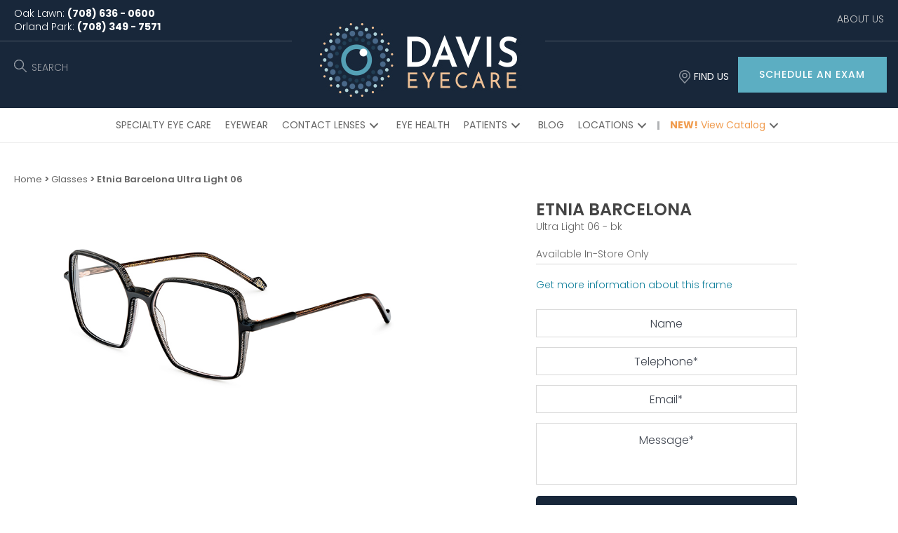

--- FILE ---
content_type: text/html; charset=UTF-8
request_url: https://daviseyecare.com/product/etnia-barcelona-ultra-light-06/
body_size: 36422
content:
<!DOCTYPE html>
<html lang="en-US">
<head>
<meta charset="UTF-8" />
<script>
var gform;gform||(document.addEventListener("gform_main_scripts_loaded",function(){gform.scriptsLoaded=!0}),document.addEventListener("gform/theme/scripts_loaded",function(){gform.themeScriptsLoaded=!0}),window.addEventListener("DOMContentLoaded",function(){gform.domLoaded=!0}),gform={domLoaded:!1,scriptsLoaded:!1,themeScriptsLoaded:!1,isFormEditor:()=>"function"==typeof InitializeEditor,callIfLoaded:function(o){return!(!gform.domLoaded||!gform.scriptsLoaded||!gform.themeScriptsLoaded&&!gform.isFormEditor()||(gform.isFormEditor()&&console.warn("The use of gform.initializeOnLoaded() is deprecated in the form editor context and will be removed in Gravity Forms 3.1."),o(),0))},initializeOnLoaded:function(o){gform.callIfLoaded(o)||(document.addEventListener("gform_main_scripts_loaded",()=>{gform.scriptsLoaded=!0,gform.callIfLoaded(o)}),document.addEventListener("gform/theme/scripts_loaded",()=>{gform.themeScriptsLoaded=!0,gform.callIfLoaded(o)}),window.addEventListener("DOMContentLoaded",()=>{gform.domLoaded=!0,gform.callIfLoaded(o)}))},hooks:{action:{},filter:{}},addAction:function(o,r,e,t){gform.addHook("action",o,r,e,t)},addFilter:function(o,r,e,t){gform.addHook("filter",o,r,e,t)},doAction:function(o){gform.doHook("action",o,arguments)},applyFilters:function(o){return gform.doHook("filter",o,arguments)},removeAction:function(o,r){gform.removeHook("action",o,r)},removeFilter:function(o,r,e){gform.removeHook("filter",o,r,e)},addHook:function(o,r,e,t,n){null==gform.hooks[o][r]&&(gform.hooks[o][r]=[]);var d=gform.hooks[o][r];null==n&&(n=r+"_"+d.length),gform.hooks[o][r].push({tag:n,callable:e,priority:t=null==t?10:t})},doHook:function(r,o,e){var t;if(e=Array.prototype.slice.call(e,1),null!=gform.hooks[r][o]&&((o=gform.hooks[r][o]).sort(function(o,r){return o.priority-r.priority}),o.forEach(function(o){"function"!=typeof(t=o.callable)&&(t=window[t]),"action"==r?t.apply(null,e):e[0]=t.apply(null,e)})),"filter"==r)return e[0]},removeHook:function(o,r,t,n){var e;null!=gform.hooks[o][r]&&(e=(e=gform.hooks[o][r]).filter(function(o,r,e){return!!(null!=n&&n!=o.tag||null!=t&&t!=o.priority)}),gform.hooks[o][r]=e)}});
</script>

<meta name='viewport' content='width=device-width, initial-scale=1.0' />
<meta http-equiv='X-UA-Compatible' content='IE=edge' />
<link rel="profile" href="https://gmpg.org/xfn/11" />
<script type="text/javascript">
var _iub = _iub || [];
_iub.csConfiguration = {"askConsentAtCookiePolicyUpdate":true,"countryDetection":true,"enableUspr":true,"gdprAppliesGlobally":false,"lang":"en","perPurposeConsent":true,"siteId":2341187,"usprApplies":true,"usprPurposes":"s,sh,adv","whitelabel":false,"cookiePolicyId":35075395,"banner":{"acceptButtonDisplay":true,"closeButtonDisplay":false,"customizeButtonDisplay":true,"explicitWithdrawal":true,"listPurposes":true,"position":"bottom","rejectButtonDisplay":true,"slideDown":false}};
</script>
<script type="text/javascript" src="https://cs.iubenda.com/autoblocking/2341187.js"></script>
<script type="text/javascript" src="//cdn.iubenda.com/cs/gpp/stub.js"></script>
<script type="text/javascript" src="//cdn.iubenda.com/cs/iubenda_cs.js" charset="UTF-8" async></script>
<meta name='robots' content='index, follow, max-image-preview:large, max-snippet:-1, max-video-preview:-1' />

<!-- Google Tag Manager for WordPress by gtm4wp.com -->
<script data-cfasync="false" data-pagespeed-no-defer>
	var gtm4wp_datalayer_name = "dataLayer";
	var dataLayer = dataLayer || [];
	const gtm4wp_use_sku_instead = false;
	const gtm4wp_currency = 'USD';
	const gtm4wp_product_per_impression = 10;
	const gtm4wp_clear_ecommerce = true;
</script>
<!-- End Google Tag Manager for WordPress by gtm4wp.com -->
	<!-- This site is optimized with the Yoast SEO plugin v26.6 - https://yoast.com/wordpress/plugins/seo/ -->
	<title>Etnia Barcelona Ultra Light 06 - Premium Glasses - Davis Eyecare</title>
	<meta name="description" content="Revitalize your style with Etnia Barcelona Ultra Light 06 glasses for Women! Embrace the latest trends in eyewear fashion while enjoying comfort and durability." />
	<link rel="canonical" href="https://daviseyecare.com/product/etnia-barcelona-ultra-light-06/" />
	<meta property="og:locale" content="en_US" />
	<meta property="og:type" content="article" />
	<meta property="og:title" content="Etnia Barcelona Ultra Light 06 - Premium Glasses - Davis Eyecare" />
	<meta property="og:description" content="Revitalize your style with Etnia Barcelona Ultra Light 06 glasses for Women! Embrace the latest trends in eyewear fashion while enjoying comfort and durability." />
	<meta property="og:url" content="https://daviseyecare.com/product/etnia-barcelona-ultra-light-06/" />
	<meta property="og:site_name" content="Davis Eyecare" />
	<meta property="article:publisher" content="https://www.facebook.com/daviseyecare" />
	<meta property="article:modified_time" content="2025-12-19T06:36:08+00:00" />
	<meta property="og:image" content="https://daviseyecare.com/wp-content/uploads/2025/12/etnia_barcelona_ultra_light_06_bk_ref.jpg" />
	<meta property="og:image:width" content="904" />
	<meta property="og:image:height" content="496" />
	<meta property="og:image:type" content="image/jpeg" />
	<meta name="twitter:card" content="summary_large_image" />
	<meta name="twitter:site" content="@daviseyecare" />
	<script type="application/ld+json" class="yoast-schema-graph">{"@context":"https://schema.org","@graph":[{"@type":"WebPage","@id":"https://daviseyecare.com/product/etnia-barcelona-ultra-light-06/","url":"https://daviseyecare.com/product/etnia-barcelona-ultra-light-06/","name":"Etnia Barcelona Ultra Light 06 - Premium Glasses - Davis Eyecare","isPartOf":{"@id":"https://daviseyecare.com/#website"},"primaryImageOfPage":{"@id":"https://daviseyecare.com/product/etnia-barcelona-ultra-light-06/#primaryimage"},"image":{"@id":"https://daviseyecare.com/product/etnia-barcelona-ultra-light-06/#primaryimage"},"thumbnailUrl":"https://daviseyecare.com/wp-content/uploads/2025/12/etnia_barcelona_ultra_light_06_bk_ref.jpg","datePublished":"2025-12-19T06:34:37+00:00","dateModified":"2025-12-19T06:36:08+00:00","description":"Revitalize your style with Etnia Barcelona Ultra Light 06 glasses for Women! Embrace the latest trends in eyewear fashion while enjoying comfort and durability.","breadcrumb":{"@id":"https://daviseyecare.com/product/etnia-barcelona-ultra-light-06/#breadcrumb"},"inLanguage":"en-US","potentialAction":[{"@type":"ReadAction","target":["https://daviseyecare.com/product/etnia-barcelona-ultra-light-06/"]}]},{"@type":"ImageObject","inLanguage":"en-US","@id":"https://daviseyecare.com/product/etnia-barcelona-ultra-light-06/#primaryimage","url":"https://daviseyecare.com/wp-content/uploads/2025/12/etnia_barcelona_ultra_light_06_bk_ref.jpg","contentUrl":"https://daviseyecare.com/wp-content/uploads/2025/12/etnia_barcelona_ultra_light_06_bk_ref.jpg","width":904,"height":496},{"@type":"BreadcrumbList","@id":"https://daviseyecare.com/product/etnia-barcelona-ultra-light-06/#breadcrumb","itemListElement":[{"@type":"ListItem","position":1,"name":"Home","item":"https://daviseyecare.com/"},{"@type":"ListItem","position":2,"name":"Catalog","item":"https://daviseyecare.com/catalog/"},{"@type":"ListItem","position":3,"name":"Etnia Barcelona Ultra Light 06"}]},{"@type":"WebSite","@id":"https://daviseyecare.com/#website","url":"https://daviseyecare.com/","name":"Davis Eyecare","description":"","publisher":{"@id":"https://daviseyecare.com/#organization"},"potentialAction":[{"@type":"SearchAction","target":{"@type":"EntryPoint","urlTemplate":"https://daviseyecare.com/?s={search_term_string}"},"query-input":{"@type":"PropertyValueSpecification","valueRequired":true,"valueName":"search_term_string"}}],"inLanguage":"en-US"},{"@type":"Organization","@id":"https://daviseyecare.com/#organization","name":"Davis EyeCare Associates","url":"https://daviseyecare.com/","logo":{"@type":"ImageObject","inLanguage":"en-US","@id":"https://daviseyecare.com/#/schema/logo/image/","url":"https://daviseyecare.com/wp-content/uploads/2020/03/logo.jpg","contentUrl":"https://daviseyecare.com/wp-content/uploads/2020/03/logo.jpg","width":361,"height":105,"caption":"Davis EyeCare Associates"},"image":{"@id":"https://daviseyecare.com/#/schema/logo/image/"},"sameAs":["https://www.facebook.com/daviseyecare","https://x.com/daviseyecare","https://www.instagram.com/daviseyecareassociates/","https://www.linkedin.com/company/davis-eyecare/"]}]}</script>
	<!-- / Yoast SEO plugin. -->


<link rel='dns-prefetch' href='//static.fittingbox.com' />
<link rel='dns-prefetch' href='//ajax.googleapis.com' />
<link rel='dns-prefetch' href='//fonts.googleapis.com' />
<link href='https://fonts.gstatic.com' crossorigin rel='preconnect' />
<link rel="alternate" type="application/rss+xml" title="Davis Eyecare &raquo; Feed" href="https://daviseyecare.com/feed/" />
<link rel="alternate" type="application/rss+xml" title="Davis Eyecare &raquo; Comments Feed" href="https://daviseyecare.com/comments/feed/" />
<link rel="alternate" title="oEmbed (JSON)" type="application/json+oembed" href="https://daviseyecare.com/wp-json/oembed/1.0/embed?url=https%3A%2F%2Fdaviseyecare.com%2Fproduct%2Fetnia-barcelona-ultra-light-06%2F" />
<link rel="alternate" title="oEmbed (XML)" type="text/xml+oembed" href="https://daviseyecare.com/wp-json/oembed/1.0/embed?url=https%3A%2F%2Fdaviseyecare.com%2Fproduct%2Fetnia-barcelona-ultra-light-06%2F&#038;format=xml" />
<link rel="preload" href="https://daviseyecare.com/wp-content/plugins/bb-plugin/fonts/fontawesome/5.15.4/webfonts/fa-solid-900.woff2" as="font" type="font/woff2" crossorigin="anonymous">
<link rel="preload" href="https://daviseyecare.com/wp-content/plugins/bb-plugin/fonts/fontawesome/5.15.4/webfonts/fa-regular-400.woff2" as="font" type="font/woff2" crossorigin="anonymous">
<style id='wp-img-auto-sizes-contain-inline-css'>
img:is([sizes=auto i],[sizes^="auto," i]){contain-intrinsic-size:3000px 1500px}
/*# sourceURL=wp-img-auto-sizes-contain-inline-css */
</style>
<style id='wp-emoji-styles-inline-css'>

	img.wp-smiley, img.emoji {
		display: inline !important;
		border: none !important;
		box-shadow: none !important;
		height: 1em !important;
		width: 1em !important;
		margin: 0 0.07em !important;
		vertical-align: -0.1em !important;
		background: none !important;
		padding: 0 !important;
	}
/*# sourceURL=wp-emoji-styles-inline-css */
</style>
<style id='wp-block-library-inline-css'>
:root{--wp-block-synced-color:#7a00df;--wp-block-synced-color--rgb:122,0,223;--wp-bound-block-color:var(--wp-block-synced-color);--wp-editor-canvas-background:#ddd;--wp-admin-theme-color:#007cba;--wp-admin-theme-color--rgb:0,124,186;--wp-admin-theme-color-darker-10:#006ba1;--wp-admin-theme-color-darker-10--rgb:0,107,160.5;--wp-admin-theme-color-darker-20:#005a87;--wp-admin-theme-color-darker-20--rgb:0,90,135;--wp-admin-border-width-focus:2px}@media (min-resolution:192dpi){:root{--wp-admin-border-width-focus:1.5px}}.wp-element-button{cursor:pointer}:root .has-very-light-gray-background-color{background-color:#eee}:root .has-very-dark-gray-background-color{background-color:#313131}:root .has-very-light-gray-color{color:#eee}:root .has-very-dark-gray-color{color:#313131}:root .has-vivid-green-cyan-to-vivid-cyan-blue-gradient-background{background:linear-gradient(135deg,#00d084,#0693e3)}:root .has-purple-crush-gradient-background{background:linear-gradient(135deg,#34e2e4,#4721fb 50%,#ab1dfe)}:root .has-hazy-dawn-gradient-background{background:linear-gradient(135deg,#faaca8,#dad0ec)}:root .has-subdued-olive-gradient-background{background:linear-gradient(135deg,#fafae1,#67a671)}:root .has-atomic-cream-gradient-background{background:linear-gradient(135deg,#fdd79a,#004a59)}:root .has-nightshade-gradient-background{background:linear-gradient(135deg,#330968,#31cdcf)}:root .has-midnight-gradient-background{background:linear-gradient(135deg,#020381,#2874fc)}:root{--wp--preset--font-size--normal:16px;--wp--preset--font-size--huge:42px}.has-regular-font-size{font-size:1em}.has-larger-font-size{font-size:2.625em}.has-normal-font-size{font-size:var(--wp--preset--font-size--normal)}.has-huge-font-size{font-size:var(--wp--preset--font-size--huge)}.has-text-align-center{text-align:center}.has-text-align-left{text-align:left}.has-text-align-right{text-align:right}.has-fit-text{white-space:nowrap!important}#end-resizable-editor-section{display:none}.aligncenter{clear:both}.items-justified-left{justify-content:flex-start}.items-justified-center{justify-content:center}.items-justified-right{justify-content:flex-end}.items-justified-space-between{justify-content:space-between}.screen-reader-text{border:0;clip-path:inset(50%);height:1px;margin:-1px;overflow:hidden;padding:0;position:absolute;width:1px;word-wrap:normal!important}.screen-reader-text:focus{background-color:#ddd;clip-path:none;color:#444;display:block;font-size:1em;height:auto;left:5px;line-height:normal;padding:15px 23px 14px;text-decoration:none;top:5px;width:auto;z-index:100000}html :where(.has-border-color){border-style:solid}html :where([style*=border-top-color]){border-top-style:solid}html :where([style*=border-right-color]){border-right-style:solid}html :where([style*=border-bottom-color]){border-bottom-style:solid}html :where([style*=border-left-color]){border-left-style:solid}html :where([style*=border-width]){border-style:solid}html :where([style*=border-top-width]){border-top-style:solid}html :where([style*=border-right-width]){border-right-style:solid}html :where([style*=border-bottom-width]){border-bottom-style:solid}html :where([style*=border-left-width]){border-left-style:solid}html :where(img[class*=wp-image-]){height:auto;max-width:100%}:where(figure){margin:0 0 1em}html :where(.is-position-sticky){--wp-admin--admin-bar--position-offset:var(--wp-admin--admin-bar--height,0px)}@media screen and (max-width:600px){html :where(.is-position-sticky){--wp-admin--admin-bar--position-offset:0px}}

/*# sourceURL=wp-block-library-inline-css */
</style><style id='global-styles-inline-css'>
:root{--wp--preset--aspect-ratio--square: 1;--wp--preset--aspect-ratio--4-3: 4/3;--wp--preset--aspect-ratio--3-4: 3/4;--wp--preset--aspect-ratio--3-2: 3/2;--wp--preset--aspect-ratio--2-3: 2/3;--wp--preset--aspect-ratio--16-9: 16/9;--wp--preset--aspect-ratio--9-16: 9/16;--wp--preset--color--black: #000000;--wp--preset--color--cyan-bluish-gray: #abb8c3;--wp--preset--color--white: #ffffff;--wp--preset--color--pale-pink: #f78da7;--wp--preset--color--vivid-red: #cf2e2e;--wp--preset--color--luminous-vivid-orange: #ff6900;--wp--preset--color--luminous-vivid-amber: #fcb900;--wp--preset--color--light-green-cyan: #7bdcb5;--wp--preset--color--vivid-green-cyan: #00d084;--wp--preset--color--pale-cyan-blue: #8ed1fc;--wp--preset--color--vivid-cyan-blue: #0693e3;--wp--preset--color--vivid-purple: #9b51e0;--wp--preset--color--fl-heading-text-color: #444444;--wp--preset--color--fl-body-bg-color: #ffffff;--wp--preset--color--fl-body-text-color: #666666;--wp--preset--color--fl-accent: #666666;--wp--preset--color--fl-accent-hover: #5caec2;--wp--preset--color--fl-topbar-bg-color: #ffffff;--wp--preset--color--fl-topbar-text-color: #000000;--wp--preset--color--fl-topbar-link-color: #428bca;--wp--preset--color--fl-topbar-hover-color: #428bca;--wp--preset--color--fl-header-bg-color: #ffffff;--wp--preset--color--fl-header-text-color: #000000;--wp--preset--color--fl-header-link-color: #428bca;--wp--preset--color--fl-header-hover-color: #428bca;--wp--preset--color--fl-nav-bg-color: #ffffff;--wp--preset--color--fl-nav-link-color: #428bca;--wp--preset--color--fl-nav-hover-color: #428bca;--wp--preset--color--fl-content-bg-color: #ffffff;--wp--preset--color--fl-footer-widgets-bg-color: #ffffff;--wp--preset--color--fl-footer-widgets-text-color: #000000;--wp--preset--color--fl-footer-widgets-link-color: #428bca;--wp--preset--color--fl-footer-widgets-hover-color: #428bca;--wp--preset--color--fl-footer-bg-color: #ffffff;--wp--preset--color--fl-footer-text-color: #000000;--wp--preset--color--fl-footer-link-color: #428bca;--wp--preset--color--fl-footer-hover-color: #428bca;--wp--preset--gradient--vivid-cyan-blue-to-vivid-purple: linear-gradient(135deg,rgb(6,147,227) 0%,rgb(155,81,224) 100%);--wp--preset--gradient--light-green-cyan-to-vivid-green-cyan: linear-gradient(135deg,rgb(122,220,180) 0%,rgb(0,208,130) 100%);--wp--preset--gradient--luminous-vivid-amber-to-luminous-vivid-orange: linear-gradient(135deg,rgb(252,185,0) 0%,rgb(255,105,0) 100%);--wp--preset--gradient--luminous-vivid-orange-to-vivid-red: linear-gradient(135deg,rgb(255,105,0) 0%,rgb(207,46,46) 100%);--wp--preset--gradient--very-light-gray-to-cyan-bluish-gray: linear-gradient(135deg,rgb(238,238,238) 0%,rgb(169,184,195) 100%);--wp--preset--gradient--cool-to-warm-spectrum: linear-gradient(135deg,rgb(74,234,220) 0%,rgb(151,120,209) 20%,rgb(207,42,186) 40%,rgb(238,44,130) 60%,rgb(251,105,98) 80%,rgb(254,248,76) 100%);--wp--preset--gradient--blush-light-purple: linear-gradient(135deg,rgb(255,206,236) 0%,rgb(152,150,240) 100%);--wp--preset--gradient--blush-bordeaux: linear-gradient(135deg,rgb(254,205,165) 0%,rgb(254,45,45) 50%,rgb(107,0,62) 100%);--wp--preset--gradient--luminous-dusk: linear-gradient(135deg,rgb(255,203,112) 0%,rgb(199,81,192) 50%,rgb(65,88,208) 100%);--wp--preset--gradient--pale-ocean: linear-gradient(135deg,rgb(255,245,203) 0%,rgb(182,227,212) 50%,rgb(51,167,181) 100%);--wp--preset--gradient--electric-grass: linear-gradient(135deg,rgb(202,248,128) 0%,rgb(113,206,126) 100%);--wp--preset--gradient--midnight: linear-gradient(135deg,rgb(2,3,129) 0%,rgb(40,116,252) 100%);--wp--preset--font-size--small: 13px;--wp--preset--font-size--medium: 20px;--wp--preset--font-size--large: 36px;--wp--preset--font-size--x-large: 42px;--wp--preset--spacing--20: 0.44rem;--wp--preset--spacing--30: 0.67rem;--wp--preset--spacing--40: 1rem;--wp--preset--spacing--50: 1.5rem;--wp--preset--spacing--60: 2.25rem;--wp--preset--spacing--70: 3.38rem;--wp--preset--spacing--80: 5.06rem;--wp--preset--shadow--natural: 6px 6px 9px rgba(0, 0, 0, 0.2);--wp--preset--shadow--deep: 12px 12px 50px rgba(0, 0, 0, 0.4);--wp--preset--shadow--sharp: 6px 6px 0px rgba(0, 0, 0, 0.2);--wp--preset--shadow--outlined: 6px 6px 0px -3px rgb(255, 255, 255), 6px 6px rgb(0, 0, 0);--wp--preset--shadow--crisp: 6px 6px 0px rgb(0, 0, 0);}:where(.is-layout-flex){gap: 0.5em;}:where(.is-layout-grid){gap: 0.5em;}body .is-layout-flex{display: flex;}.is-layout-flex{flex-wrap: wrap;align-items: center;}.is-layout-flex > :is(*, div){margin: 0;}body .is-layout-grid{display: grid;}.is-layout-grid > :is(*, div){margin: 0;}:where(.wp-block-columns.is-layout-flex){gap: 2em;}:where(.wp-block-columns.is-layout-grid){gap: 2em;}:where(.wp-block-post-template.is-layout-flex){gap: 1.25em;}:where(.wp-block-post-template.is-layout-grid){gap: 1.25em;}.has-black-color{color: var(--wp--preset--color--black) !important;}.has-cyan-bluish-gray-color{color: var(--wp--preset--color--cyan-bluish-gray) !important;}.has-white-color{color: var(--wp--preset--color--white) !important;}.has-pale-pink-color{color: var(--wp--preset--color--pale-pink) !important;}.has-vivid-red-color{color: var(--wp--preset--color--vivid-red) !important;}.has-luminous-vivid-orange-color{color: var(--wp--preset--color--luminous-vivid-orange) !important;}.has-luminous-vivid-amber-color{color: var(--wp--preset--color--luminous-vivid-amber) !important;}.has-light-green-cyan-color{color: var(--wp--preset--color--light-green-cyan) !important;}.has-vivid-green-cyan-color{color: var(--wp--preset--color--vivid-green-cyan) !important;}.has-pale-cyan-blue-color{color: var(--wp--preset--color--pale-cyan-blue) !important;}.has-vivid-cyan-blue-color{color: var(--wp--preset--color--vivid-cyan-blue) !important;}.has-vivid-purple-color{color: var(--wp--preset--color--vivid-purple) !important;}.has-black-background-color{background-color: var(--wp--preset--color--black) !important;}.has-cyan-bluish-gray-background-color{background-color: var(--wp--preset--color--cyan-bluish-gray) !important;}.has-white-background-color{background-color: var(--wp--preset--color--white) !important;}.has-pale-pink-background-color{background-color: var(--wp--preset--color--pale-pink) !important;}.has-vivid-red-background-color{background-color: var(--wp--preset--color--vivid-red) !important;}.has-luminous-vivid-orange-background-color{background-color: var(--wp--preset--color--luminous-vivid-orange) !important;}.has-luminous-vivid-amber-background-color{background-color: var(--wp--preset--color--luminous-vivid-amber) !important;}.has-light-green-cyan-background-color{background-color: var(--wp--preset--color--light-green-cyan) !important;}.has-vivid-green-cyan-background-color{background-color: var(--wp--preset--color--vivid-green-cyan) !important;}.has-pale-cyan-blue-background-color{background-color: var(--wp--preset--color--pale-cyan-blue) !important;}.has-vivid-cyan-blue-background-color{background-color: var(--wp--preset--color--vivid-cyan-blue) !important;}.has-vivid-purple-background-color{background-color: var(--wp--preset--color--vivid-purple) !important;}.has-black-border-color{border-color: var(--wp--preset--color--black) !important;}.has-cyan-bluish-gray-border-color{border-color: var(--wp--preset--color--cyan-bluish-gray) !important;}.has-white-border-color{border-color: var(--wp--preset--color--white) !important;}.has-pale-pink-border-color{border-color: var(--wp--preset--color--pale-pink) !important;}.has-vivid-red-border-color{border-color: var(--wp--preset--color--vivid-red) !important;}.has-luminous-vivid-orange-border-color{border-color: var(--wp--preset--color--luminous-vivid-orange) !important;}.has-luminous-vivid-amber-border-color{border-color: var(--wp--preset--color--luminous-vivid-amber) !important;}.has-light-green-cyan-border-color{border-color: var(--wp--preset--color--light-green-cyan) !important;}.has-vivid-green-cyan-border-color{border-color: var(--wp--preset--color--vivid-green-cyan) !important;}.has-pale-cyan-blue-border-color{border-color: var(--wp--preset--color--pale-cyan-blue) !important;}.has-vivid-cyan-blue-border-color{border-color: var(--wp--preset--color--vivid-cyan-blue) !important;}.has-vivid-purple-border-color{border-color: var(--wp--preset--color--vivid-purple) !important;}.has-vivid-cyan-blue-to-vivid-purple-gradient-background{background: var(--wp--preset--gradient--vivid-cyan-blue-to-vivid-purple) !important;}.has-light-green-cyan-to-vivid-green-cyan-gradient-background{background: var(--wp--preset--gradient--light-green-cyan-to-vivid-green-cyan) !important;}.has-luminous-vivid-amber-to-luminous-vivid-orange-gradient-background{background: var(--wp--preset--gradient--luminous-vivid-amber-to-luminous-vivid-orange) !important;}.has-luminous-vivid-orange-to-vivid-red-gradient-background{background: var(--wp--preset--gradient--luminous-vivid-orange-to-vivid-red) !important;}.has-very-light-gray-to-cyan-bluish-gray-gradient-background{background: var(--wp--preset--gradient--very-light-gray-to-cyan-bluish-gray) !important;}.has-cool-to-warm-spectrum-gradient-background{background: var(--wp--preset--gradient--cool-to-warm-spectrum) !important;}.has-blush-light-purple-gradient-background{background: var(--wp--preset--gradient--blush-light-purple) !important;}.has-blush-bordeaux-gradient-background{background: var(--wp--preset--gradient--blush-bordeaux) !important;}.has-luminous-dusk-gradient-background{background: var(--wp--preset--gradient--luminous-dusk) !important;}.has-pale-ocean-gradient-background{background: var(--wp--preset--gradient--pale-ocean) !important;}.has-electric-grass-gradient-background{background: var(--wp--preset--gradient--electric-grass) !important;}.has-midnight-gradient-background{background: var(--wp--preset--gradient--midnight) !important;}.has-small-font-size{font-size: var(--wp--preset--font-size--small) !important;}.has-medium-font-size{font-size: var(--wp--preset--font-size--medium) !important;}.has-large-font-size{font-size: var(--wp--preset--font-size--large) !important;}.has-x-large-font-size{font-size: var(--wp--preset--font-size--x-large) !important;}
/*# sourceURL=global-styles-inline-css */
</style>

<style id='classic-theme-styles-inline-css'>
/*! This file is auto-generated */
.wp-block-button__link{color:#fff;background-color:#32373c;border-radius:9999px;box-shadow:none;text-decoration:none;padding:calc(.667em + 2px) calc(1.333em + 2px);font-size:1.125em}.wp-block-file__button{background:#32373c;color:#fff;text-decoration:none}
/*# sourceURL=/wp-includes/css/classic-themes.min.css */
</style>
<link rel='stylesheet' id='contact-form-7-css' href='https://daviseyecare.com/wp-content/plugins/contact-form-7/includes/css/styles.css?ver=6.1.4' media='all' />
<link rel='stylesheet' id='gmdpcf-jquery-ui-css' href='https://daviseyecare.com/wp-content/plugins/date-picker-for-contact-form-7//assents/jquery-ui-themes/themes/base/jquery-ui.css?ver=1.0.0' media='all' />
<link rel='stylesheet' id='gmdpcf-jquery-ui-theme-css' href='https://daviseyecare.com/wp-content/plugins/date-picker-for-contact-form-7//assents/jquery-ui-themes/themes/base/theme.css?ver=1.0.0' media='all' />
<link rel='stylesheet' id='gmdpcf-stylee-css' href='https://daviseyecare.com/wp-content/plugins/date-picker-for-contact-form-7//assents/css/style.css?ver=1.0.0' media='all' />
<link rel='stylesheet' id='standard-branch-css' href='https://daviseyecare.com/wp-content/plugins/opticommerce-custom-functions//assets/css/standard.css' media='all' />
<link rel='stylesheet' id='generic-woocommerce-css' href='https://daviseyecare.com/wp-content/plugins/opticommerce-woocommerce-functions/assets/css/generic.css' media='all' />
<link rel='stylesheet' id='photoswipe-css' href='https://daviseyecare.com/wp-content/plugins/woocommerce/assets/css/photoswipe/photoswipe.min.css?ver=10.4.3' media='all' />
<link rel='stylesheet' id='photoswipe-default-skin-css' href='https://daviseyecare.com/wp-content/plugins/woocommerce/assets/css/photoswipe/default-skin/default-skin.min.css?ver=10.4.3' media='all' />
<link rel='stylesheet' id='woocommerce-layout-css' href='https://daviseyecare.com/wp-content/plugins/woocommerce/assets/css/woocommerce-layout.css?ver=10.4.3' media='all' />
<link rel='stylesheet' id='woocommerce-smallscreen-css' href='https://daviseyecare.com/wp-content/plugins/woocommerce/assets/css/woocommerce-smallscreen.css?ver=10.4.3' media='only screen and (max-width: 767px)' />
<link rel='stylesheet' id='woocommerce-general-css' href='https://daviseyecare.com/wp-content/plugins/woocommerce/assets/css/woocommerce.css?ver=10.4.3' media='all' />
<style id='woocommerce-inline-inline-css'>
.woocommerce form .form-row .required { visibility: visible; }
/*# sourceURL=woocommerce-inline-inline-css */
</style>
<link rel='stylesheet' id='woopack-frontend-css' href='https://daviseyecare.com/wp-content/plugins/woopack/assets/css/frontend.css?ver=1.5.8.1' media='all' />
<link rel='stylesheet' id='wc-composite-css-css' href='https://daviseyecare.com/wp-content/plugins/woocommerce-composite-products/assets/css/frontend/woocommerce.css?ver=8.10.4' media='all' />
<link rel='stylesheet' id='dashicons-css' href='https://daviseyecare.com/wp-includes/css/dashicons.min.css?ver=6.9' media='all' />
<link rel='stylesheet' id='woocommerce-addons-css-css' href='https://daviseyecare.com/wp-content/plugins/woocommerce-product-addons/assets/css/frontend/frontend.css?ver=6.5.1' media='all' />
<link rel='stylesheet' id='font-awesome-5-css' href='https://daviseyecare.com/wp-content/plugins/bb-plugin/fonts/fontawesome/5.15.4/css/all.min.css?ver=2.9.4.1' media='all' />
<link rel='stylesheet' id='font-awesome-css' href='https://daviseyecare.com/wp-content/plugins/bb-plugin/fonts/fontawesome/5.15.4/css/v4-shims.min.css?ver=2.9.4.1' media='all' />
<link rel='stylesheet' id='jquery-bxslider-css' href='https://daviseyecare.com/wp-content/plugins/bb-plugin/css/jquery.bxslider.css?ver=2.9.4.1' media='all' />
<link rel='stylesheet' id='woocommerce-product-alt-colours-lib-css' href='https://daviseyecare.com/wp-content/plugins/bb-opticommerce-woocommerce-modules/modules/woocommerce-product-alt-colours/css/woocommerce-product-alt-colours-lib.css' media='all' />
<link rel='stylesheet' id='woocommerce-product-image-lib-css' href='https://daviseyecare.com/wp-content/plugins/bb-opticommerce-woocommerce-modules/modules/woocommerce-product-image/css/woocommerce-product-image-lib.css' media='all' />
<link rel='stylesheet' id='woocommerce-vto-detail-lib-css' href='https://daviseyecare.com/wp-content/plugins/bb-opticommerce-woocommerce-modules/modules/woocommerce-vto-detail/css/woocommerce-vto-detail-lib.css' media='all' />
<link rel='stylesheet' id='woocommerce-cart-count-lib-css' href='https://daviseyecare.com/wp-content/plugins/bb-opticommerce-woocommerce-modules/modules/woocommerce-cart-count/css/woocommerce-cart-count-lib.css' media='all' />
<link rel='stylesheet' id='branches-header-info-lib-css' href='https://daviseyecare.com/wp-content/plugins/bb-opticommerce-modules/modules/branches-header-info/css/branches-header-info-lib.css' media='all' />
<link rel='stylesheet' id='fl-builder-layout-bundle-bbb4ac053615579e80cd4db7dbf557b3-css' href='https://daviseyecare.com/wp-content/uploads/bb-plugin/cache/bbb4ac053615579e80cd4db7dbf557b3-layout-bundle.css?ver=2.9.4.1-1.4.11.2' media='all' />
<link rel='stylesheet' id='woo-variation-swatches-css' href='https://daviseyecare.com/wp-content/plugins/woo-variation-swatches/assets/css/frontend.min.css?ver=1701239538' media='all' />
<style id='woo-variation-swatches-inline-css'>
:root {
--wvs-tick:url("data:image/svg+xml;utf8,%3Csvg filter='drop-shadow(0px 0px 2px rgb(0 0 0 / .8))' xmlns='http://www.w3.org/2000/svg'  viewBox='0 0 30 30'%3E%3Cpath fill='none' stroke='%23ffffff' stroke-linecap='round' stroke-linejoin='round' stroke-width='4' d='M4 16L11 23 27 7'/%3E%3C/svg%3E");

--wvs-cross:url("data:image/svg+xml;utf8,%3Csvg filter='drop-shadow(0px 0px 5px rgb(255 255 255 / .6))' xmlns='http://www.w3.org/2000/svg' width='72px' height='72px' viewBox='0 0 24 24'%3E%3Cpath fill='none' stroke='%23ff0000' stroke-linecap='round' stroke-width='0.6' d='M5 5L19 19M19 5L5 19'/%3E%3C/svg%3E");
--wvs-position:left;
--wvs-single-product-large-item-width:40px;
--wvs-single-product-large-item-height:40px;
--wvs-single-product-large-item-font-size:16px;
--wvs-single-product-item-width:30px;
--wvs-single-product-item-height:30px;
--wvs-single-product-item-font-size:16px;
--wvs-archive-product-item-width:30px;
--wvs-archive-product-item-height:30px;
--wvs-archive-product-item-font-size:16px;
--wvs-tooltip-background-color:#333333;
--wvs-tooltip-text-color:#ffffff;
--wvs-item-box-shadow:0 0 0 1px #000000;
--wvs-item-background-color:#FFFFFF;
--wvs-item-text-color:#000000;
--wvs-hover-item-box-shadow:0 0 0 3px #000000;
--wvs-hover-item-background-color:#FFFFFF;
--wvs-hover-item-text-color:#000000;
--wvs-selected-item-box-shadow:0 0 0 2px #000000;
--wvs-selected-item-background-color:#FFFFFF;
--wvs-selected-item-text-color:#000000}
/*# sourceURL=woo-variation-swatches-inline-css */
</style>
<style id='akismet-widget-style-inline-css'>

			.a-stats {
				--akismet-color-mid-green: #357b49;
				--akismet-color-white: #fff;
				--akismet-color-light-grey: #f6f7f7;

				max-width: 350px;
				width: auto;
			}

			.a-stats * {
				all: unset;
				box-sizing: border-box;
			}

			.a-stats strong {
				font-weight: 600;
			}

			.a-stats a.a-stats__link,
			.a-stats a.a-stats__link:visited,
			.a-stats a.a-stats__link:active {
				background: var(--akismet-color-mid-green);
				border: none;
				box-shadow: none;
				border-radius: 8px;
				color: var(--akismet-color-white);
				cursor: pointer;
				display: block;
				font-family: -apple-system, BlinkMacSystemFont, 'Segoe UI', 'Roboto', 'Oxygen-Sans', 'Ubuntu', 'Cantarell', 'Helvetica Neue', sans-serif;
				font-weight: 500;
				padding: 12px;
				text-align: center;
				text-decoration: none;
				transition: all 0.2s ease;
			}

			/* Extra specificity to deal with TwentyTwentyOne focus style */
			.widget .a-stats a.a-stats__link:focus {
				background: var(--akismet-color-mid-green);
				color: var(--akismet-color-white);
				text-decoration: none;
			}

			.a-stats a.a-stats__link:hover {
				filter: brightness(110%);
				box-shadow: 0 4px 12px rgba(0, 0, 0, 0.06), 0 0 2px rgba(0, 0, 0, 0.16);
			}

			.a-stats .count {
				color: var(--akismet-color-white);
				display: block;
				font-size: 1.5em;
				line-height: 1.4;
				padding: 0 13px;
				white-space: nowrap;
			}
		
/*# sourceURL=akismet-widget-style-inline-css */
</style>
<link rel='stylesheet' id='wc-cp-checkout-blocks-css' href='https://daviseyecare.com/wp-content/plugins/woocommerce-composite-products/assets/css/frontend/checkout-blocks.css?ver=8.10.4' media='all' />
<link rel='stylesheet' id='wc-pb-checkout-blocks-css' href='https://daviseyecare.com/wp-content/plugins/woocommerce-product-bundles/assets/css/frontend/checkout-blocks.css?ver=6.22.4' media='all' />
<link rel='stylesheet' id='cf7cf-style-css' href='https://daviseyecare.com/wp-content/plugins/cf7-conditional-fields/style.css?ver=2.6.7' media='all' />
<link rel='stylesheet' id='wc-bundle-style-css' href='https://daviseyecare.com/wp-content/plugins/woocommerce-product-bundles/assets/css/frontend/woocommerce.css?ver=6.22.4' media='all' />
<link rel='stylesheet' id='jquery-magnificpopup-css' href='https://daviseyecare.com/wp-content/plugins/bb-plugin/css/jquery.magnificpopup.min.css?ver=2.9.4.1' media='all' />
<link rel='stylesheet' id='base-css' href='https://daviseyecare.com/wp-content/themes/bb-theme/css/base.min.css?ver=1.7.15' media='all' />
<link rel='stylesheet' id='fl-automator-skin-css' href='https://daviseyecare.com/wp-content/uploads/bb-theme/skin-694281171180a.css?ver=1.7.15' media='all' />
<link rel='stylesheet' id='fl-child-theme-css' href='https://daviseyecare.com/wp-content/themes/bb-theme-child/style.css?ver=6.9' media='all' />
<link rel='stylesheet' id='pd-style-css' href='https://daviseyecare.com/wp-content/themes/bb-theme-child/assets/css/cam-style.css?ver=1716562676' media='' />
<link rel='stylesheet' id='main-styles-css' href='https://daviseyecare.com/wp-content/themes/bb-theme-child/assets/css/rx_style.css?ver=1730124871' media='' />
<link rel='stylesheet' id='jquery-ui-datepicker-style-css' href='//ajax.googleapis.com/ajax/libs/jqueryui/1.10.4/themes/smoothness/jquery-ui.css?ver=6.9' media='all' />
<link rel='stylesheet' id='pp-animate-css' href='https://daviseyecare.com/wp-content/plugins/bbpowerpack/assets/css/animate.min.css?ver=3.5.1' media='all' />
<link rel='stylesheet' id='fl-builder-google-fonts-fa93568d4e3f8ffbf85484c19935c28f-css' href='//fonts.googleapis.com/css?family=Poppins%3A300%2C700%2C500%2C600%2C300i%2C400%7CMontserrat%3A700%2C400%7CMuli%3A700&#038;ver=6.9' media='all' />
<script type="text/template" id="tmpl-variation-template">
	<div class="woocommerce-variation-description">{{{ data.variation.variation_description }}}</div>
	<div class="woocommerce-variation-price">{{{ data.variation.price_html }}}</div>
	<div class="woocommerce-variation-availability">{{{ data.variation.availability_html }}}</div>
</script>
<script type="text/template" id="tmpl-unavailable-variation-template">
	<p role="alert">Sorry, this product is unavailable. Please choose a different combination.</p>
</script>
<!--n2css--><!--n2js--><script src="https://daviseyecare.com/wp-includes/js/jquery/jquery.min.js?ver=3.7.1" id="jquery-core-js"></script>
<script src="https://daviseyecare.com/wp-includes/js/jquery/jquery-migrate.min.js?ver=3.4.1" id="jquery-migrate-js"></script>
<script src="https://daviseyecare.com/wp-content/plugins/woocommerce/assets/js/jquery-blockui/jquery.blockUI.min.js?ver=2.7.0-wc.10.4.3" id="wc-jquery-blockui-js" data-wp-strategy="defer"></script>
<script id="generic-woocommerce-js-extra">
var generic_var_obj = {"global_currency_symbol":"$"};
//# sourceURL=generic-woocommerce-js-extra
</script>
<script src="https://daviseyecare.com/wp-content/plugins/opticommerce-woocommerce-functions/assets/js/generic.js?ver=6.9" id="generic-woocommerce-js"></script>
<script id="wc-add-to-cart-js-extra">
var wc_add_to_cart_params = {"ajax_url":"/wp-admin/admin-ajax.php","wc_ajax_url":"/?wc-ajax=%%endpoint%%","i18n_view_cart":"View cart","cart_url":"https://daviseyecare.com","is_cart":"","cart_redirect_after_add":"yes"};
//# sourceURL=wc-add-to-cart-js-extra
</script>
<script src="https://daviseyecare.com/wp-content/plugins/woocommerce/assets/js/frontend/add-to-cart.min.js?ver=10.4.3" id="wc-add-to-cart-js" defer data-wp-strategy="defer"></script>
<script src="https://daviseyecare.com/wp-content/plugins/woocommerce/assets/js/zoom/jquery.zoom.min.js?ver=1.7.21-wc.10.4.3" id="wc-zoom-js" defer data-wp-strategy="defer"></script>
<script src="https://daviseyecare.com/wp-content/plugins/woocommerce/assets/js/flexslider/jquery.flexslider.min.js?ver=2.7.2-wc.10.4.3" id="wc-flexslider-js" defer data-wp-strategy="defer"></script>
<script src="https://daviseyecare.com/wp-content/plugins/woocommerce/assets/js/photoswipe/photoswipe.min.js?ver=4.1.1-wc.10.4.3" id="wc-photoswipe-js" defer data-wp-strategy="defer"></script>
<script src="https://daviseyecare.com/wp-content/plugins/woocommerce/assets/js/photoswipe/photoswipe-ui-default.min.js?ver=4.1.1-wc.10.4.3" id="wc-photoswipe-ui-default-js" defer data-wp-strategy="defer"></script>
<script id="wc-single-product-js-extra">
var wc_single_product_params = {"i18n_required_rating_text":"Please select a rating","i18n_rating_options":["1 of 5 stars","2 of 5 stars","3 of 5 stars","4 of 5 stars","5 of 5 stars"],"i18n_product_gallery_trigger_text":"View full-screen image gallery","review_rating_required":"yes","flexslider":{"rtl":false,"animation":"slide","smoothHeight":true,"directionNav":false,"controlNav":"thumbnails","slideshow":false,"animationSpeed":500,"animationLoop":false,"allowOneSlide":false},"zoom_enabled":"1","zoom_options":[],"photoswipe_enabled":"1","photoswipe_options":{"shareEl":false,"closeOnScroll":false,"history":false,"hideAnimationDuration":0,"showAnimationDuration":0},"flexslider_enabled":"1"};
//# sourceURL=wc-single-product-js-extra
</script>
<script src="https://daviseyecare.com/wp-content/plugins/woocommerce/assets/js/frontend/single-product.min.js?ver=10.4.3" id="wc-single-product-js" defer data-wp-strategy="defer"></script>
<script src="https://daviseyecare.com/wp-content/plugins/woocommerce/assets/js/js-cookie/js.cookie.min.js?ver=2.1.4-wc.10.4.3" id="wc-js-cookie-js" defer data-wp-strategy="defer"></script>
<script id="woocommerce-js-extra">
var woocommerce_params = {"ajax_url":"/wp-admin/admin-ajax.php","wc_ajax_url":"/?wc-ajax=%%endpoint%%","i18n_password_show":"Show password","i18n_password_hide":"Hide password"};
//# sourceURL=woocommerce-js-extra
</script>
<script src="https://daviseyecare.com/wp-content/plugins/woocommerce/assets/js/frontend/woocommerce.min.js?ver=10.4.3" id="woocommerce-js" defer data-wp-strategy="defer"></script>
<script src="https://daviseyecare.com/wp-content/plugins/woocommerce/assets/js/dompurify/purify.min.js?ver=10.4.3" id="wc-dompurify-js" defer data-wp-strategy="defer"></script>
<script src="https://daviseyecare.com/wp-content/plugins/woocommerce/assets/js/jquery-tiptip/jquery.tipTip.min.js?ver=10.4.3" id="wc-jquery-tiptip-js" defer data-wp-strategy="defer"></script>
<script src="https://daviseyecare.com/wp-content/themes/bb-theme-child/assets/js/standard.js" id="standard-branch-js"></script>
<link rel="https://api.w.org/" href="https://daviseyecare.com/wp-json/" /><link rel="alternate" title="JSON" type="application/json" href="https://daviseyecare.com/wp-json/wp/v2/product/1629493" /><link rel="EditURI" type="application/rsd+xml" title="RSD" href="https://daviseyecare.com/xmlrpc.php?rsd" />
<link rel='shortlink' href='https://daviseyecare.com/?p=1629493' />
		<script>
			var bb_powerpack = {
				version: '2.40.1.4',
				getAjaxUrl: function() { return atob( 'aHR0cHM6Ly9kYXZpc2V5ZWNhcmUuY29tL3dwLWFkbWluL2FkbWluLWFqYXgucGhw' ); },
				callback: function() {},
				search_term: '',
				current_page: 'https://daviseyecare.com/product/etnia-barcelona-ultra-light-06/',
				conditionals: {
					is_front_page: false,
					is_home: false,
					is_archive: false,
					is_tax: false,
										is_author: false,
					current_author: false,
					is_search: false,
									}
			};
		</script>
				<script type="text/javascript">
						var woopack_config = {"ajaxurl":"https:\/\/daviseyecare.com\/wp-admin\/admin-ajax.php","page":0,"current_page":"https:\/\/daviseyecare.com\/product\/etnia-barcelona-ultra-light-06\/","woo_url":"https:\/\/daviseyecare.com\/wp-content\/plugins\/woocommerce\/","conditionals":{"is_archive":false,"is_tax":false,"is_author":false,"is_search":false}};
		</script>
		
<!-- Google Tag Manager for WordPress by gtm4wp.com -->
<!-- GTM Container placement set to off -->
<script data-cfasync="false" data-pagespeed-no-defer type="text/javascript">
	var dataLayer_content = {"pagePostType":"product","pagePostType2":"single-product","cartContent":{"totals":{"applied_coupons":[],"discount_total":0,"subtotal":0,"total":0},"items":[]},"productRatingCounts":[],"productAverageRating":0,"productReviewCount":0,"productType":"variable","productIsVariable":1};
	dataLayer.push( dataLayer_content );
</script>
<script>
	console.warn && console.warn("[GTM4WP] Google Tag Manager container code placement set to OFF !!!");
	console.warn && console.warn("[GTM4WP] Data layer codes are active but GTM container must be loaded using custom coding !!!");
</script>
<!-- End Google Tag Manager for WordPress by gtm4wp.com -->	<noscript><style>.woocommerce-product-gallery{ opacity: 1 !important; }</style></noscript>
	<style>.recentcomments a{display:inline !important;padding:0 !important;margin:0 !important;}</style><link rel="icon" href="https://daviseyecare.com/wp-content/uploads/2023/10/cropped-favicon-min-32x32.png" sizes="32x32" />
<link rel="icon" href="https://daviseyecare.com/wp-content/uploads/2023/10/cropped-favicon-min-192x192.png" sizes="192x192" />
<link rel="apple-touch-icon" href="https://daviseyecare.com/wp-content/uploads/2023/10/cropped-favicon-min-180x180.png" />
<meta name="msapplication-TileImage" content="https://daviseyecare.com/wp-content/uploads/2023/10/cropped-favicon-min-270x270.png" />
		<style id="wp-custom-css">
			.cl-image-area_over{
    display: flex;
}
.filter-btn-holder > .fl-col-content {
		flex-direction: row;
    justify-content: center;
}
.op-practice-details li:last-child{
	margin-bottom:0px !important;
}
.op-practice-details .upload_img_wraper{
	width:100% !important;
}
.cl-uploaded-image .image-notice span.uploaded-img-wrap{text-align:center !important;}
body p {margin-bottom: 23px;}
h1, h2, h3, h4, h5, h6, .h1, .h2, .h3, .h4, .h5, .h6 {margin-top: 0px;}
*:focus, a:focus,a:hover, a:focus{ 
    outline:none !important; 
    -webkit-box-shadow: none !important;
    box-shadow: none !important;
    text-decoration: none !important;
}
.field.col-sm-7.col-xs-8.date input{
	    background-image: url(/wp-content/uploads/2024/03/calendar-icon.png);
    background-repeat: no-repeat;
    background-position: 94% 50%;
    background-size: 18px;
}
.field.select.col-sm-5.col-xs-4 select{
 background-image: url(/wp-content/uploads/2024/03/arrow-down-icon.png);
    background-repeat: no-repeat;
    background-position: 94% 50%;
    background-size: 10px;
}
input[type="text"],
input[type="number"],
input[type="email"],
input[type="search"],
select{ 
    -webkit-appearance: none;
    -moz-appearance: none;
    appearance: none; 
}
input[type="text"]::placeholder, input[type="password"]::placeholder, input[type="email"]::placeholder, input[type="tel"]::placeholder, input[type="date"]::placeholder, input[type="month"]::placeholder, input[type="week"]::placeholder, input[type="time"]::placeholder, input[type="number"]::placeholder, input[type="search"]::placeholder, input[type="url"]::placeholder, textarea::placeholder{
    color: rgba(0,0,0,0.4);
    opacity:1;
}
textarea{ resize: none; }
textarea:focus::-webkit-input-placeholder,
input:focus::-webkit-input-placeholder{ opacity:0.5; }
textarea:focus::-moz-placeholder,
input:focus::-moz-placeholder { opacity:0.5; }
textarea:focus:-ms-input-placeholder,
input:focus:-ms-input-placeholder { opacity:0.5; }
textarea:focus:-moz-placeholder,
input:focus:-moz-placeholder { opacity:0.5; }
input, textarea, select {
    border: none;
    border-radius: 0;
    -moz-border-radius: 0;
    -webkit-border-radius: 0;
    -ms-border-radius: 0;
    -o-border-radius: 0;
}
input[type=number]::-webkit-outer-spin-button,
input[type=number]::-webkit-inner-spin-button {
    -webkit-appearance: none;
    margin: 0;
}
input[type=number] { -moz-appearance:textfield; }

div[class^='col-lg'], 
div[class^='col-md'], 
div[class^='col-sm'], 
div[class^='col-xs'] { padding: 0px 20px; }
div.row {
    margin-left: -20px;
    margin-right: -20px;
}
ul.nonlist {
    margin: 0;
    padding: 0; 
    list-style: none;
}
table {
    border-collapse: collapse;
    border-spacing: 0;
}
table > thead > tr > th,
table > tbody > tr > th,
table > tfoot > tr > th,
table > thead > tr > td,
table > tbody > tr > td,
table > tfoot > tr > td {
    padding: 8px; 
    line-height: 1.4;
    vertical-align: top;
    border: 1px solid #ccc;
}
table {
    width: 100%;
    margin-bottom: 15px;
}
button:active, 
input[type=button]:active, 
input[type=submit]:active, 
button:focus, 
input[type=button]:focus, 
input[type=submit]:focus{ top:0; }
.fl-col { min-height: 0; }
.fl-map{ line-height:0; }
/* Sidebar */
.sp-sidebar-sec{background-color: #fcf6f0; padding:15px 25px;}
.sp-sidebar-sec .sub_menu.level2{ display: none; }
.sp-sidebar-sec > .sub_menu > li > a{
    font-size: 18px;
    font-weight: 500;
    text-transform: uppercase;
    border-bottom: 6px solid #efcaa9;
    /*background-color: #f5f5f5;*/
    line-height: 22px;
   /* margin-bottom: 16px;*/
   position: relative;
   color: #333333;
  /* display: inline-block !important;*/
}
/*.sp-sidebar-sec .sub_menu.nonlist.level1{
    padding-top: 7% !important;
}*/
.sp-sidebar-sec > .sub_menu a:hover{ text-decoration:none; }
.sp-sidebar-sec .has-dropdown{ position:relative; }
.sp-sidebar-sec > .sub_menu > li > .icon { display: none; }
.sp-sidebar-sec .icon{ 
    float:right;
    width:50px;
    height:41px;
    position:relative;
    z-index:999;
    cursor:pointer;
    background:none;
    border-left:1px solid #acacac;
 }
 .sp-sidebar-sec ul li ul.level1 > li{
    border-bottom: 1px solid #efcaa9;
 }
 .sp-sidebar-sec ul li ul.level1 > li:last-child{
    border: none;
 }
/*.sp-sidebar-sec .sub_menu.level1 > li> a,
.sp-sidebar-sec > .sub_menu > li > a{ padding-left: 10% !important; }*/
/*.sp-sidebar-sec > .sub_menu.level1  > li > a{ padding-left: 0% !important; }*/
.sp-sidebar-sec .sub_menu.level2 > li > a,
.sp-sidebar-sec .sub_menu.level3 > li > a{ padding-left: 10% !important; color: #000000 !important; display: block !important;}
.sp-sidebar-sec .sub_menu.level1 .icon{ 
    border:none;
    height: 62px !important;
}
.sp-sidebar-sec .sub_menu.level2 .icon {
    height: 38px !important;
}
/*.sp-sidebar-sec .sub_menu.level1{ padding:20px 0 0 !important; }*/
.sp-sidebar-sec .sub_menu.level1 .parent-active > a,
.sp-sidebar-sec .sub_menu.level1 .current_page_item > a{ 
    /*font-weight:700; */
    position:relative;
/*   color: #316397 !important;*/
}
.sp-sidebar-sec .sub_menu.level1 .parent-active > a:after,
.sp-sidebar-sec .sub_menu.level1 .current_page_item > a:after{ opacity:1; }
.sp-sidebar-sec .icon:before{
    position: absolute;
    left: 50%;
    top: 50%;
    content: '';
    width: 12px;
    height: 2px;
    margin: -1px 0 0 -6px;
    background: #d96c0a;
}
.sp-sidebar-sec .icon:after{
   position: absolute;
    left: 50%;
    top: 50%;
    content: '';
    width: 2px;
    height: 12px;
    margin: -6px 0 0 -1px;
    background: #d96c0a;
}
.sp-sidebar-sec .active>.icon:after{
    display: none;
}
.sp-sidebar-sec .no-content{ pointer-events:none; }
.sp-sidebar-sec a:hover{ text-decoration:none; }
.sp-sidebar-sec .sub_menu.level2, .sp-sidebar-sec .sub_menu.level3 {
    display: none;
}
.sp-sidebar-sec .sub_menu.level3 > li > a{
	padding-left:12% !important;
	padding-top:8px !important;
	padding-bottom:8px !important;
}
/* Contact Form General */
.fl-module-pp-contact-form-7 .pp-cf7-form-title,
.fl-module-pp-contact-form-7 .pp-cf7-form-description{ display:none; }
.wpcf7-form label.error{ 
    padding:0; 
    margin:0;
}
.wpcf7 form textarea{ border-style:solid; }
.wpcf7 form .row{
    margin-right: -7px;
    margin-left: -7px;
}
.wpcf7 form div[class^='col-lg'], 
.wpcf7 form div[class^='col-md'], 
.wpcf7 form div[class^='col-sm'], 
.wpcf7 form div[class^='col-xs']{ padding: 0 5px; }
.wpcf7 form .field-holder li{ margin:0 -5px 10px; }
.wpcf7 form .field-holder li:after{
    display: block;
    clear: both;
    content: '';
}
.wpcf7 form .field-holder .field{ padding:0 5px; }
.wpcf7 .submit-wrap .ajax-loader{
    position: absolute;
    left: 50%;
    bottom: 0;
    margin: 0 0 0 -102px;
    width: 203px;
    background-repeat: no-repeat;
    background-position: 10px 50%;
    height: 45px;
}
.wpcf7 .submit-wrap input[type="submit"]{ 
    border-radius:0; 
    /*border-width: 0;*/
    border-color: #a9c3d7;
}
/*.wpcf7 .submit-wrap input[type="submit"]:hover{ background: #a9c3d7;  }*/
.wpcf7 .submit-wrap{ position: relative; }
.wpcf7 p{ margin:0; }
.wpcf7 form .wpcf7-response-output{ 
    text-align:center; 
    z-index:99999; 
    position: fixed; 
    left: 50%; 
    bottom:0; 
    background:#900; 
    margin:0;
    border:none;
    padding:8px 20px;  
    border-radius: 5px 5px 0 0; 
    -moz-transform: translateX(-50%); 
    -webkit-transform: translateX(-50%); 
    -o-transform: translateX(-50%); 
    -ms-transform: translateX(-50%); 
    transform: translateX(-50%); 
    color: #fff !important;
}
.wpcf7 form .wpcf7-response-output.wpcf7-validation-errors{ background:#900; }
.wpcf7 form .wpcf7-response-output.wpcf7-mail-sent-ok{ background:#44856d; }
.wpcf7 form .wpcf7-response-output.wpcf7-spam-blocked{ background:#900; }
.wpcf7 form .form-block{ margin:0 0 10px; }
.wpcf7 form .form-block h4{
    font-size: 18px;
    line-height: 22px;
    margin: 0 0 15px;
}
.wpcf7 form .wpcf7-form-control,
.wpcf7 form .wpcf7-form-control-wrap{ display:block; }
.wpcf7 form .wpcf7-form-control-wrap .wpcf7-textarea{ padding:12px !important; }
.theme_1.wpcf7-form input.error, .theme_1.wpcf7-form select.error, .theme_1.wpcf7-form textarea.error{ border-width:1px; }
/* Form Select Fields */
.wpcf7 form .field.select > .wpcf7-form-control-wrap{ position:relative; }
.wpcf7 form .field.select > .wpcf7-form-control-wrap:after{
    position: absolute;
    right: 1px;
    top: 1px;
    height: 33px;
    width: 35px;
    background: #fff;
    content: '\f107';
    font-family: 'FontAwesome';
    text-align: center;
    line-height: 34px;
    color: #252b48;
    pointer-events: none;
}
.wpcf7 form .field-holder select{
    width: 100%;
    height: 35px;
    border: 1px solid #a1a1a1;
    padding: 0 14px;
    color: #999;
    cursor: pointer;
    background: #fff;
    font-size:14px;
}
.wpcf7 form .field-holder select:focus{ outline:none; }
/* Form Radio Fields */
.wpcf7 form .field.radio .wpcf7-list-item{ 
    display: inline-block;
    vertical-align: middle;
    width: 50%;
    margin: 0 -4px 0 0;
    padding: 0 10px 0 22px;
    position: relative;
}
.wpcf7 form .field.radio input{
    margin: 2px 0 0 -21px;
    padding: 0;
    opacity: 0;
    cursor: pointer;
    width: 20px;
    height: 20px;
}
.wpcf7 form .field.radio input[type="radio"]:checked + .wpcf7-list-item-label:after{ content: '\f00c'; }
.wpcf7 form .field.radio .wpcf7-list-item-label{
    display: block;
    font-size: 14px;
    line-height: 18px;
    font-weight: 400;
    color: #666;
}
.wpcf7 form .field.radio .wpcf7-list-item-label:after{
    position: absolute;
    left: 0;
    top: 50%;
    width: 16px;
    height: 16px;
    border: 1px solid #a7a7a7;
    content: '';
    font-family: 'FontAwesome';
    margin: -8px 0 0;
    font-size: 12px;
    line-height: 14px;
    text-align: center;
    color: #7aaabe;
    background: #fff;
    pointer-events: none;
}
/* Form Date Field */
.wpcf7 form .field.date > .wpcf7-form-control-wrap{ position:relative; }
.wpcf7 form .field.date > .wpcf7-form-control-wrap:after{
    position: absolute;
    right:0;
    top: 0;
    width: 32px;
    content: '\f073';
    font-family: 'FontAwesome';
    font-size: 18px;
    line-height: 34px;
    text-align: center;
    color: #999;
}
.wpcf7 form .field.date input{
    height: 35px;
    border-color: #a1a1a1;
    background: #fff;
    border-radius: 0;
    padding-right: 40px;
    padding-left: 20px;
    cursor: pointer;
}
.wpcf7 form .field.date input.error{ border-bottom-color:#900; }
/* Contact Form */
.wpcf7 form .contact-form label.error{
     background: #a53232;
   padding: 5px 10px !important;
   border: 1px solid #900;
   border-radius: 3px;
   line-height: 1.2;
   font-weight: 400;
    color:#fff;
}
/* Appointment Form List Number */
.app-list-number .pp-infolist-title-text { 
    position: relative; 
    z-index: 9999; 
}
.app-list-number .pp-infolist-icon { 
    box-shadow: 0 0 0 10px #ffffff; 
    background:#fff; 
}
/* Voucher Form */
.wpcf7 form .voucher-form .submit-wrap input[type="submit"]{ 
    border-width: 2px; 
    border-color: #27818f;
}
.wpcf7 form .voucher-form .submit-wrap .ajax-loader{
    width: 180px;
    height: 48px;
    margin: 0 0 0 -90px;
}
.wpcf7 form .voucher-form ~ .wpcf7-response-output{
    position: static;
    transform: none;
    -webkit-transform: none;
    -moz-transform: none;
    -o-transform: none;
    -ms-transform: none;
}
/* DatePicker */
.ui-datepicker.ui-widget{ z-index: 999; }
/*.ui-datepicker.ui-widget .ui-datepicker-title select{ background:none; }*/
.ui-datepicker.ui-widget{ 
    font-family: inherit; 
    border-radius: 0;
    padding: 0;
    border: none;
    box-shadow: 0 0 5px 0 rgba(0,0,0,0.3);
}
.ui-datepicker.ui-widget .ui-datepicker-header{
    border-radius: 0;
    background: #18273a;
    border:none;
    font-weight: 400;
    color: #fff;
}
.ui-datepicker.ui-widget table { margin:0; }
.ui-datepicker.ui-widget th{ 
    font-weight:400; 
    padding: 2px;
    color: #fff;
}
.ui-datepicker.ui-widget thead tr{ background: #505050; }
.ui-datepicker.ui-widget td{
    padding: 0;
    border:1px solid #ccc;
}
.ui-datepicker.ui-widget table .ui-state-default{
    border:none;
    background: none;
    padding: 6px;
    text-align: center;
}
.ui-datepicker.ui-widget table .ui-state-default.ui-state-active{
    background: #7aaabe;
    color: #fff;
}
.ui-datepicker.ui-widget table .ui-datepicker-today a { background: #ccc; }
.ui-datepicker.ui-widget .ui-datepicker-next,
.ui-datepicker.ui-widget .ui-datepicker-prev{ 
    border-radius:0; 
    top: 3px;
}
.ui-datepicker.ui-widget .ui-datepicker-prev span, 
.ui-datepicker.ui-widget .ui-datepicker-next span{ background: none; }
.ui-datepicker.ui-widget .ui-datepicker-prev span:after, 
.ui-datepicker.ui-widget .ui-datepicker-next span:after{
    position: absolute;
    left: 50%;
    top: 3px;
    content: '';
    width: 1px;
    height: 50%;
    color: #fff;
    z-index: 99;
    background: #fff;
    -moz-transform: rotate(-46deg);
    -webkit-transform: rotate(-46deg);
    -o-transform: rotate(-46deg);
    -ms-transform: rotate(-46deg);
    transform: rotate(-46deg);
    transform-origin: center top;
    margin:0 0 0 -2px;
}
.ui-datepicker.ui-widget .ui-datepicker-prev span:after{
    -moz-transform: rotate(46deg);
    -webkit-transform: rotate(46deg);
    -o-transform: rotate(46deg);
    -ms-transform: rotate(46deg);
    transform: rotate(46deg);
    margin: 0 -3px 0 0;
}
.ui-datepicker.ui-widget .ui-datepicker-prev span:before, 
.ui-datepicker.ui-widget .ui-datepicker-next span:before {
    position: absolute;
    left: 50%;
    bottom: 2px;
    content: '';
    width: 1px;
    height: 50%;
    color: #fff;
    z-index: 99;
    background: #fff;
    text-align: center;
    -moz-transform: rotate(46deg);
    -webkit-transform: rotate(46deg);
    -o-transform: rotate(46deg);
    -ms-transform: rotate(46deg);
    transform: rotate(46deg);
    transform-origin: center bottom;
    margin: 0 0 0 -2px;
}
.ui-datepicker.ui-widget .ui-datepicker-prev span:before{
    -moz-transform: rotate(-46deg);
    -webkit-transform: rotate(-46deg);
    -o-transform: rotate(-46deg);
    -ms-transform: rotate(-46deg);
    transform: rotate(-46deg);
    margin: 0 -3px 0 0;
}
.ui-datepicker.ui-widget .ui-widget-header .ui-state-hover{
    background: #18273a;
    border:none;
}
.ui-datepicker.ui-widget .ui-datepicker-next-hover{ right:2px; }
.ui-datepicker.ui-widget .ui-datepicker-prev-hover{ left:2px; }
.ui-datepicker .ui-datepicker-title select{
    color: #000;
    padding: 8px 10px;
    font-size: 12px;
    margin: 0;
    -webkit-appearance: menulist;
    -moz-appearance: menulist;
    appearance: menulist;
}
/*media queries 480 */
@media(max-width:1024px){
    body p {margin-bottom: 18px;}
    .sp-sidebar-sec .sub_menu.level1 .icon {
    height: 53px !important;}
    .sp-sidebar-sec {
    padding: 15px 15px;}
    /*.sp-sidebar-sec .sub_menu.level1{ padding:10px 0 0 !important; }*/
    .sp-sidebar-sec > .sub_menu > li > a{ font-size: 18px; padding-left: 6% !important; margin-bottom: 0px !important;}
    /*.sp-sidebar-sec > .sub_menu li a{ padding:14px !important; }*/
    .sp-sidebar-sec .sub_menu.level1 > li > a { padding:15px !important; }
    .wpcf7 form .field.date input,
    .wpcf7 form .field-holder select,
    .wpcf7 form .wpcf7-form-control-wrap .wpcf7-text, 
    .wpcf7 form .wpcf7-form-control-wrap .wpcf7-email, 
    .wpcf7 form .wpcf7-form-control-wrap .wpcf7-textarea, 
    .wpcf7 form .wpcf7-form-control-wrap .wpcf7-quiz, 
    .wpcf7 form .wpcf7-form-control-wrap .wpcf7-number{ 
        padding: 10px !important;
        height: 45px;
    }
    .wpcf7 form .wpcf7-form-control-wrap .wpcf7-textarea{ height: 97px; }
    .wpcf7 form .form-block{ margin:0 0 14px; }
    .wpcf7 form .field-holder li{ margin: 0 -5px 14px; }
    .wpcf7 form .field-holder select{ 
        font-size:14px; 
        line-height: 18px;
    }
    .wpcf7 form .field.date > .wpcf7-form-control-wrap:after,
    .wpcf7 form .field.select > .wpcf7-form-control-wrap:after{ 
        height: 35px; 
        line-height: 38px;
    }
    .wpcf7 form .field.radio .wpcf7-list-item-label{ font-size:12px; }
}
@media(max-width:767px){
    body p {margin-bottom: 12px;}
    .sp-sidebar-sec > .sub_menu > li{ margin-bottom: 0 !important; }
    .sp-sidebar-sec > .sub_menu > li > a{ display: block !important;  }
    .sp-sidebar-sec .sub_menu.level1{ 
        /*background:#f7f7f7;*/
        display: none;
        /*border-top:1px solid #acacac;*/
    }
    .sp-sidebar-sec .sub_menu.level1 .icon{ height: 50px !important; }
    .sp-sidebar-sec > .sub_menu > li > .icon { display: block; }
    .sp-sidebar-sec > .sub_menu > li > a{ font-size: 16px; }
    .sp-sidebar-sec .sub_menu.level1 > li a { font-size:14px; }
    .sp-sidebar-sec .sub_menu.level2 > li a{ font-size:12px; }
    .wpcf7 form .form-block{ margin:0 0 10px; }
    .wpcf7 form .field-holder li{ margin: 0 -5px 10px; }
    .wpcf7 form .form-block h4 {
        font-size: 16px;
        line-height: 20px;
        margin: 0 0 10px;
        text-align: center;
    }
    .sp-sidebar-sec > .sub_menu > li > a {
        margin-bottom: 0px !important;
        padding: 15px !important;
        border: 1px solid #acacac !important;
}
.sp-sidebar-sec > .sub_menu > li > a::after{
    display: none !important;
}
.sp-sidebar-sec .sub_menu.nonlist.level1 {
    padding-top: 0% !important;
}
    .wpcf7 form .wpcf7-response-output{ width: 96%; }
    /*.wpcf7 form .field.radio .wpcf7-list-item{ width: 100%; }
    .wpcf7 form .field.radio{ 
        max-width: 180px;  
        margin: 0 auto;
    }*/
    .content-sec h1.heading-title{
        margin-bottom: 5px !important;
    }
    .sp-sidebar-sec .sub_menu.level2 .icon {
    height: 32px !important;
}
}
@media(max-width:480px){
    img.alignleft, 
    img.alignright, 
    img.aligncenter {
        width: 100%;
        height: auto;
        margin: 0 0 20px 0;
    }
}
#products-sidebar .facetwp-bb-module .facetwp-facet .facetwp-checkbox {
    text-transform: capitalize;
}
span.mod-cls {
    display: block;
  font-size: 14px;
}		</style>
		
<!-- Google Tag Manager -->
<script>(function(w,d,s,l,i){w[l]=w[l]||[];w[l].push({'gtm.start':
new Date().getTime(),event:'gtm.js'});var f=d.getElementsByTagName(s)[0],
j=d.createElement(s),dl=l!='dataLayer'?'&l='+l:'';j.async=true;j.src=
'https://www.googletagmanager.com/gtm.js?id='+i+dl;f.parentNode.insertBefore(j,f);
})(window,document,'script','dataLayer','GTM-KWJKSDX');</script>
<!-- End Google Tag Manager -->

<!-- Facebook Pixel Code -->
<script>
!function(f,b,e,v,n,t,s)
{if(f.fbq)return;n=f.fbq=function(){n.callMethod?
n.callMethod.apply(n,arguments):n.queue.push(arguments)};
if(!f._fbq)f._fbq=n;n.push=n;n.loaded=!0;n.version='2.0';
n.queue=[];t=b.createElement(e);t.async=!0;
t.src=v;s=b.getElementsByTagName(e)[0];
s.parentNode.insertBefore(t,s)}(window, document,'script',
'https://connect.facebook.net/en_US/fbevents.js');
fbq('init', '862737464243450');
fbq('track', 'PageView');
</script>
<noscript><img height="1" width="1" style="display:none"
src="https://www.facebook.com/tr?id=862737464243450&ev=PageView&noscript=1%22 
/></noscript>
<!-- End Facebook Pixel Code -->

<!-- facebook-domain-verification -->
<meta name="facebook-domain-verification" content="z1dwti0mptjbuhxg4csmlhctxcl7xe" />
<meta name="nitro-verify" content="nitro-61d42f0da209445c42ebe5ce4f4ed9198f171143744c3">




<link rel="stylesheet" type="text/css" href="https://cdn.jsdelivr.net/npm/slick-carousel@1.8.1/slick/slick.css"/>
<link rel="stylesheet" type="text/css" href="https://cdnjs.cloudflare.com/ajax/libs/owl-carousel/1.3.3/owl.carousel.css"/>
<style>
    @font-face{
        font-family:'FontAwesome';
        src:url('https://cdnjs.cloudflare.com/ajax/libs/font-awesome/4.7.0/fonts/fontawesome-webfont.eot?v=4.7.0');
        src:url('https://cdnjs.cloudflare.com/ajax/libs/font-awesome/4.7.0/fonts/fontawesome-webfont.eot?#iefix&v=4.7.0') format('embedded-opentype'),
        url('https://cdnjs.cloudflare.com/ajax/libs/font-awesome/4.7.0/fonts/fontawesome-webfont.woff2?v=4.7.0') format('woff2'),
        url('https://cdnjs.cloudflare.com/ajax/libs/font-awesome/4.7.0/fonts/fontawesome-webfont.woff?v=4.7.0') format('woff'),
        url('https://cdnjs.cloudflare.com/ajax/libs/font-awesome/4.7.0/fonts/fontawesome-webfont.ttf?v=4.7.0') format('truetype'),
        url('https://cdnjs.cloudflare.com/ajax/libs/font-awesome/4.7.0/fonts/fontawesome-webfont.svg?v=4.7.0#fontawesomeregular') format('svg');
        font-weight:normal;
        font-style:normal
    }
</style>
<script type="application/ld+json">
{
  "@context": "https://schema.org/",
  "@type": "WebSite",
  "name": "Davis Eye Care",
  "url": "https://daviseyecare.com/",
  "potentialAction": {
    "@type": "SearchAction",
    "target": "https://daviseyecare.com/?s=a&post_type=product{search_term_string}",
    "query-input": "required name=search_term_string"
  }
}
</script>


</head>
<body data-rsssl=1 class="wp-singular product-template-default single single-product postid-1629493 wp-theme-bb-theme wp-child-theme-bb-theme-child theme-bb-theme fl-builder-2-9-4-1 fl-themer-1-4-11-2 fl-theme-1-7-15 fl-no-js body-contact-us woocommerce woocommerce-page woocommerce-no-js fl-theme-builder-singular fl-theme-builder-singular-product-detail-catalog fl-theme-builder-header fl-theme-builder-header-header fl-theme-builder-footer fl-theme-builder-footer-footer woo-variation-swatches wvs-behavior-blur wvs-theme-bb-theme-child wvs-show-label wvs-tooltip fl-framework-base fl-preset-default fl-full-width fl-search-active woo-4 woo-products-per-page-16" itemscope="itemscope" itemtype="https://schema.org/WebPage">
<!-- Google Tag Manager (noscript) -->
<noscript><iframe src="https://www.googletagmanager.com/ns.html?id=GTM-KWJKSDX"
height="0" width="0" style="display:none;visibility:hidden"></iframe></noscript>
<!-- End Google Tag Manager (noscript) -->


<a aria-label="Skip to content" class="fl-screen-reader-text" href="#fl-main-content">Skip to content</a><div class="fl-page">
	<header class="fl-builder-content fl-builder-content-14 fl-builder-global-templates-locked" data-post-id="14" data-type="header" data-sticky="0" data-sticky-on="" data-sticky-breakpoint="medium" data-shrink="0" data-overlay="0" data-overlay-bg="transparent" data-shrink-image-height="50px" role="banner" itemscope="itemscope" itemtype="http://schema.org/WPHeader"><div class="fl-row fl-row-fixed-width fl-row-bg-color fl-node-5e85b7d588efb fl-row-default-height fl-row-align-center fl-visible-mobile" data-node="5e85b7d588efb">
	<div class="fl-row-content-wrap">
						<div class="fl-row-content fl-row-fixed-width fl-node-content">
		
<div class="fl-col-group fl-node-5e85b7d59235b" data-node="5e85b7d59235b">
			<div class="fl-col fl-node-5e85b7d5924ce fl-col-bg-color" data-node="5e85b7d5924ce">
	<div class="fl-col-content fl-node-content"><div class="fl-module fl-module-widget fl-node-5e6f698f8f4a9 search-bar" data-node="5e6f698f8f4a9">
	<div class="fl-module-content fl-node-content">
		<div class="fl-widget">
<div class="widget woocommerce widget_product_search"><form role="search" method="get" class="woocommerce-product-search" action="https://daviseyecare.com/">
	<label class="screen-reader-text" for="woocommerce-product-search-field-0">Search for:</label>
	<input type="search" id="woocommerce-product-search-field-0" class="search-field" placeholder="SEARCH" value="" name="s" />
	<button type="submit" value="Search">Search</button>
	<input type="hidden" name="post_type" value="product" />
</form>
</div></div>
	</div>
</div>
</div>
</div>
	</div>
		</div>
	</div>
</div>
<div class="fl-row fl-row-full-width fl-row-bg-color fl-node-5e6f53c52b052 fl-row-default-height fl-row-align-center fl-visible-desktop fl-visible-large fl-visible-medium" data-node="5e6f53c52b052">
	<div class="fl-row-content-wrap">
						<div class="fl-row-content fl-row-fixed-width fl-node-content">
		
<div class="fl-col-group fl-node-5e6f53c52c25b" data-node="5e6f53c52c25b">
			<div class="fl-col fl-node-5e6f53c52c389 fl-col-bg-color fl-col-small" data-node="5e6f53c52c389">
	<div class="fl-col-content fl-node-content"><div class="fl-module fl-module-rich-text fl-node-61a0b1128ae60 phone-mod" data-node="61a0b1128ae60">
	<div class="fl-module-content fl-node-content">
		<div class="fl-rich-text">
	<p>Oak Lawn: <a href="tel:7086360600"><strong>(708) 636 - 0600</strong></a><br />
Orland Park: <a href="tel:7083497571"><strong>(708) 349 - 7571</strong></a></p>
</div>
	</div>
</div>
</div>
</div>
			<div class="fl-col fl-node-5e6f53c52c410 fl-col-bg-color fl-col-small header-right text-right" data-node="5e6f53c52c410">
	<div class="fl-col-content fl-node-content"><div class="fl-module fl-module-rich-text fl-node-l253frevbt91 inline-items- no-margin" data-node="l253frevbt91">
	<div class="fl-module-content fl-node-content">
		<div class="fl-rich-text">
	<p><a href="/about-us/patient-centered-comprehensive-eye-care/" rel="noopener">ABOUT US</a></p>
</div>
	</div>
</div>
</div>
</div>
	</div>
		</div>
	</div>
</div>
<div class="fl-row fl-row-full-width fl-row-bg-color fl-node-5e6f649376e42 fl-row-default-height fl-row-align-center fl-visible-desktop fl-visible-large fl-visible-medium" data-node="5e6f649376e42">
	<div class="fl-row-content-wrap">
						<div class="fl-row-content fl-row-fixed-width fl-node-content">
		
<div class="fl-col-group fl-node-5e6f64937a333" data-node="5e6f64937a333">
			<div class="fl-col fl-node-5e6f64937a50d fl-col-bg-color fl-col-small" data-node="5e6f64937a50d">
	<div class="fl-col-content fl-node-content"><div class="fl-module fl-module-widget fl-node-5e85b7c95a261 search-bar" data-node="5e85b7c95a261">
	<div class="fl-module-content fl-node-content">
		<div class="fl-widget">
<div class="widget woocommerce widget_product_search"><form role="search" method="get" class="woocommerce-product-search" action="https://daviseyecare.com/">
	<label class="screen-reader-text" for="woocommerce-product-search-field-1">Search for:</label>
	<input type="search" id="woocommerce-product-search-field-1" class="search-field" placeholder="SEARCH" value="" name="s" />
	<button type="submit" value="Search">Search</button>
	<input type="hidden" name="post_type" value="product" />
</form>
</div></div>
	</div>
</div>
</div>
</div>
			<div class="fl-col fl-node-5e6f64937a54f fl-col-bg-color fl-col-small" data-node="5e6f64937a54f">
	<div class="fl-col-content fl-node-content"><div class="fl-module fl-module-pp-image fl-node-5e6f64a256490" data-node="5e6f64a256490">
	<div class="fl-module-content fl-node-content">
		<div class="pp-photo-container">
	<div class="pp-photo pp-photo-align-center pp-photo-align-responsive-default" itemscope itemtype="http://schema.org/ImageObject">
		<div class="pp-photo-content">
			<div class="pp-photo-content-inner">
								<a href="/" target="_self" itemprop="url">
									<img loading="lazy" decoding="async" class="pp-photo-img wp-image-45 size-full" src="https://daviseyecare.com/wp-content/uploads/2020/03/logo.jpg" alt="Davis EyeCare Associates Logo" itemprop="image" height="105" width="361" srcset="https://daviseyecare.com/wp-content/uploads/2020/03/logo.jpg 361w, https://daviseyecare.com/wp-content/uploads/2020/03/logo-300x87.jpg 300w" sizes="auto, (max-width: 361px) 100vw, 361px" title="logo"  />
					<div class="pp-overlay-bg"></div>
													</a>
							</div>
					</div>
	</div>
</div>
	</div>
</div>
</div>
</div>
			<div class="fl-col fl-node-5e6f64937a59d fl-col-bg-color fl-col-small header-right-sec text-right" data-node="5e6f64937a59d">
	<div class="fl-col-content fl-node-content"><div class="fl-module fl-module-pp-image fl-node-5e85ba44b88eb inline-items" data-node="5e85ba44b88eb">
	<div class="fl-module-content fl-node-content">
		<div class="pp-photo-container">
	<div class="pp-photo pp-photo-align-left pp-photo-align-responsive-default" itemscope itemtype="http://schema.org/ImageObject">
		<div class="pp-photo-content">
			<div class="pp-photo-content-inner">
								<a href="/contact/#contact-us-map-row" target="_self" itemprop="url">
									<img loading="lazy" decoding="async" class="pp-photo-img wp-image-52 size-full" src="https://daviseyecare.com/wp-content/uploads/2020/03/find-us.png" alt="find-us" itemprop="image" height="19" width="16" title="find-us"  />
					<div class="pp-overlay-bg"></div>
													</a>
							</div>
					</div>
	</div>
</div>
	</div>
</div>
<div class="fl-module fl-module-pp-heading fl-node-yobu5l0tw682 inline-items" data-node="yobu5l0tw682">
	<div class="fl-module-content fl-node-content">
		<div class="pp-heading-content">
		<div class="pp-heading  pp-center">
		
		<span class="heading-title">

							<a class="pp-heading-link"
					href="/contact/"
					target="_self"
										>
			
			<span class="title-text pp-primary-title">FIND US</span>

			
							</a>
			
		</span>

		
	</div>

	
	</div>
	</div>
</div>
<div class="fl-module fl-module-pp-smart-button fl-node-5e6f924ff2131 inline-items" data-node="5e6f924ff2131">
	<div class="fl-module-content fl-node-content">
		<div class="pp-button-wrap pp-button-width-custom">
	<a href="/schedule-an-exam/" target="_self" class="pp-button" role="button" aria-label="schedule an exam">
						<span class="pp-button-text">schedule an exam</span>
					</a>
</div>
	</div>
</div>
</div>
</div>
	</div>
		</div>
	</div>
</div>
<div class="fl-row fl-row-fixed-width fl-row-bg-none fl-node-5e6f7f3b9ac94 fl-row-default-height fl-row-align-center fl-visible-desktop fl-visible-large" data-node="5e6f7f3b9ac94">
	<div class="fl-row-content-wrap">
						<div class="fl-row-content fl-row-fixed-width fl-node-content">
		
<div class="fl-col-group fl-node-5e6f7f3ba023d" data-node="5e6f7f3ba023d">
			<div class="fl-col fl-node-5e6f7f3ba0385 fl-col-bg-color" data-node="5e6f7f3ba0385">
	<div class="fl-col-content fl-node-content"><div class="fl-module fl-module-pp-advanced-menu fl-node-5e6f7f8394bce main-menu" data-node="5e6f7f8394bce">
	<div class="fl-module-content fl-node-content">
		<div class="pp-advanced-menu pp-advanced-menu-accordion-collapse pp-menu-default pp-menu-align-center pp-menu-position-below">
   				<div class="pp-advanced-menu-mobile">
			<button class="pp-advanced-menu-mobile-toggle hamburger" tabindex="0" aria-label="Menu" aria-expanded="false">
				<div class="pp-hamburger"><div class="pp-hamburger-box"><div class="pp-hamburger-inner"></div></div></div>			</button>
			</div>
			   	<div class="pp-clear"></div>
	<nav class="pp-menu-nav" aria-label="Menu" itemscope="itemscope" itemtype="https://schema.org/SiteNavigationElement">
		<ul id="menu-main-menu" class="menu pp-advanced-menu-horizontal pp-toggle-arrows"><li id="menu-item-114" class="menu-item menu-item-type-post_type menu-item-object-page"><a href="https://daviseyecare.com/specialty-eye-care/"><span class="menu-item-text">SPECIALTY EYE CARE</span></a></li><li id="menu-item-113" class="menu-item menu-item-type-post_type menu-item-object-page"><a href="https://daviseyecare.com/designer-eyewear/"><span class="menu-item-text">EYEWEAR</span></a></li><li id="menu-item-526680" class="menu-item menu-item-type-custom menu-item-object-custom menu-item-has-children pp-has-submenu"><div class="pp-has-submenu-container"><a><span class="menu-item-text">CONTACT LENSES<span class="pp-menu-toggle" tabindex="0" aria-expanded="false" aria-label="CONTACT LENSES: submenu" role="button"></span></span></a></div><ul class="sub-menu">	<li id="menu-item-112" class="menu-item menu-item-type-post_type menu-item-object-page"><a href="https://daviseyecare.com/contact-lens-specialists/"><span class="menu-item-text">CONTACT LENS INFORMATION</span></a></li>	<li id="menu-item-527406" class="menu-item menu-item-type-taxonomy menu-item-object-product_cat"><a href="https://daviseyecare.com/product-category/lenses/"><span class="menu-item-text">VIEW CONTACT LENSES</span></a></li></ul></li><li id="menu-item-111" class="menu-item menu-item-type-post_type menu-item-object-page"><a href="https://daviseyecare.com/eye-health/"><span class="menu-item-text">EYE HEALTH</span></a></li><li id="menu-item-457924" class="menu-item menu-item-type-custom menu-item-object-custom menu-item-has-children pp-has-submenu"><div class="pp-has-submenu-container"><a><span class="menu-item-text">PATIENTS<span class="pp-menu-toggle" tabindex="0" aria-expanded="false" aria-label="PATIENTS: submenu" role="button"></span></span></a></div><ul class="sub-menu">	<li id="menu-item-457912" class="menu-item menu-item-type-post_type menu-item-object-page"><a href="https://daviseyecare.com/patients/insurance/"><span class="menu-item-text">INSURANCE</span></a></li>	<li id="menu-item-457917" class="menu-item menu-item-type-post_type menu-item-object-page"><a href="https://daviseyecare.com/patients/patient-forms/"><span class="menu-item-text">PATIENT FORMS</span></a></li></ul></li><li id="menu-item-704937" class="menu-item menu-item-type-post_type menu-item-object-page"><a href="https://daviseyecare.com/blog/"><span class="menu-item-text">BLOG</span></a></li><li id="menu-item-704930" class="menu-item menu-item-type-custom menu-item-object-custom menu-item-has-children pp-has-submenu"><div class="pp-has-submenu-container"><a><span class="menu-item-text">LOCATIONS<span class="pp-menu-toggle" tabindex="0" aria-expanded="false" aria-label="LOCATIONS: submenu" role="button"></span></span></a></div><ul class="sub-menu">	<li id="menu-item-704933" class="menu-item menu-item-type-custom menu-item-object-custom"><a href="/branch/oak-lawn/"><span class="menu-item-text">Oak Lawn</span></a></li>	<li id="menu-item-704934" class="menu-item menu-item-type-custom menu-item-object-custom"><a href="/branch/orland-park/"><span class="menu-item-text">Orland Park</span></a></li></ul></li><li id="menu-item-462518" class="shop-online menu-item menu-item-type-custom menu-item-object-custom menu-item-has-children pp-has-submenu"><div class="pp-has-submenu-container"><a><span class="menu-item-text"><span>NEW!</span> View Catalog<span class="pp-menu-toggle" tabindex="0" aria-expanded="false" aria-label="NEW! View Catalog: submenu" role="button"></span></span></a></div><ul class="sub-menu">	<li id="menu-item-526678" class="menu-item menu-item-type-custom menu-item-object-custom"><a href="/catalog/"><span class="menu-item-text">EYEWEAR</span></a></li>	<li id="menu-item-526679" class="menu-item menu-item-type-custom menu-item-object-custom"><a href="/product-category/lenses/"><span class="menu-item-text">CONTACT LENSES</span></a></li>	<li id="menu-item-526921" class="menu-item menu-item-type-custom menu-item-object-custom"><a href="/product-category/vitamins/"><span class="menu-item-text">VITAMINS</span></a></li></ul></li></ul>	</nav>
</div>
	</div>
</div>
</div>
</div>
	</div>
		</div>
	</div>
</div>
<div class="fl-row fl-row-fixed-width fl-row-bg-none fl-node-5e8342c5d7e50 fl-row-default-height fl-row-align-center fl-visible-medium" data-node="5e8342c5d7e50">
	<div class="fl-row-content-wrap">
						<div class="fl-row-content fl-row-fixed-width fl-node-content">
		
<div class="fl-col-group fl-node-5e8342c5d7f32" data-node="5e8342c5d7f32">
			<div class="fl-col fl-node-5e8342c5d7f74 fl-col-bg-color" data-node="5e8342c5d7f74">
	<div class="fl-col-content fl-node-content"><div class="fl-module fl-module-pp-advanced-menu fl-node-5e8342c5d7fb5 main-menu" data-node="5e8342c5d7fb5">
	<div class="fl-module-content fl-node-content">
		<div class="pp-advanced-menu pp-advanced-menu-accordion-collapse pp-menu-default pp-menu-align-center pp-menu-position-below">
   				<div class="pp-advanced-menu-mobile">
			<button class="pp-advanced-menu-mobile-toggle hamburger" tabindex="0" aria-label="Menu" aria-expanded="false">
				<div class="pp-hamburger"><div class="pp-hamburger-box"><div class="pp-hamburger-inner"></div></div></div>			</button>
			</div>
			   	<div class="pp-clear"></div>
	<nav class="pp-menu-nav" aria-label="Menu" itemscope="itemscope" itemtype="https://schema.org/SiteNavigationElement">
		<ul id="menu-main-menu-1" class="menu pp-advanced-menu-horizontal pp-toggle-arrows"><li id="menu-item-114" class="menu-item menu-item-type-post_type menu-item-object-page"><a href="https://daviseyecare.com/specialty-eye-care/"><span class="menu-item-text">SPECIALTY EYE CARE</span></a></li><li id="menu-item-113" class="menu-item menu-item-type-post_type menu-item-object-page"><a href="https://daviseyecare.com/designer-eyewear/"><span class="menu-item-text">EYEWEAR</span></a></li><li id="menu-item-526680" class="menu-item menu-item-type-custom menu-item-object-custom menu-item-has-children pp-has-submenu"><div class="pp-has-submenu-container"><a><span class="menu-item-text">CONTACT LENSES<span class="pp-menu-toggle" tabindex="0" aria-expanded="false" aria-label="CONTACT LENSES: submenu" role="button"></span></span></a></div><ul class="sub-menu">	<li id="menu-item-112" class="menu-item menu-item-type-post_type menu-item-object-page"><a href="https://daviseyecare.com/contact-lens-specialists/"><span class="menu-item-text">CONTACT LENS INFORMATION</span></a></li>	<li id="menu-item-527406" class="menu-item menu-item-type-taxonomy menu-item-object-product_cat"><a href="https://daviseyecare.com/product-category/lenses/"><span class="menu-item-text">VIEW CONTACT LENSES</span></a></li></ul></li><li id="menu-item-111" class="menu-item menu-item-type-post_type menu-item-object-page"><a href="https://daviseyecare.com/eye-health/"><span class="menu-item-text">EYE HEALTH</span></a></li><li id="menu-item-457924" class="menu-item menu-item-type-custom menu-item-object-custom menu-item-has-children pp-has-submenu"><div class="pp-has-submenu-container"><a><span class="menu-item-text">PATIENTS<span class="pp-menu-toggle" tabindex="0" aria-expanded="false" aria-label="PATIENTS: submenu" role="button"></span></span></a></div><ul class="sub-menu">	<li id="menu-item-457912" class="menu-item menu-item-type-post_type menu-item-object-page"><a href="https://daviseyecare.com/patients/insurance/"><span class="menu-item-text">INSURANCE</span></a></li>	<li id="menu-item-457917" class="menu-item menu-item-type-post_type menu-item-object-page"><a href="https://daviseyecare.com/patients/patient-forms/"><span class="menu-item-text">PATIENT FORMS</span></a></li></ul></li><li id="menu-item-704937" class="menu-item menu-item-type-post_type menu-item-object-page"><a href="https://daviseyecare.com/blog/"><span class="menu-item-text">BLOG</span></a></li><li id="menu-item-704930" class="menu-item menu-item-type-custom menu-item-object-custom menu-item-has-children pp-has-submenu"><div class="pp-has-submenu-container"><a><span class="menu-item-text">LOCATIONS<span class="pp-menu-toggle" tabindex="0" aria-expanded="false" aria-label="LOCATIONS: submenu" role="button"></span></span></a></div><ul class="sub-menu">	<li id="menu-item-704933" class="menu-item menu-item-type-custom menu-item-object-custom"><a href="/branch/oak-lawn/"><span class="menu-item-text">Oak Lawn</span></a></li>	<li id="menu-item-704934" class="menu-item menu-item-type-custom menu-item-object-custom"><a href="/branch/orland-park/"><span class="menu-item-text">Orland Park</span></a></li></ul></li><li id="menu-item-462518" class="shop-online menu-item menu-item-type-custom menu-item-object-custom menu-item-has-children pp-has-submenu"><div class="pp-has-submenu-container"><a><span class="menu-item-text"><span>NEW!</span> View Catalog<span class="pp-menu-toggle" tabindex="0" aria-expanded="false" aria-label="NEW! View Catalog: submenu" role="button"></span></span></a></div><ul class="sub-menu">	<li id="menu-item-526678" class="menu-item menu-item-type-custom menu-item-object-custom"><a href="/catalog/"><span class="menu-item-text">EYEWEAR</span></a></li>	<li id="menu-item-526679" class="menu-item menu-item-type-custom menu-item-object-custom"><a href="/product-category/lenses/"><span class="menu-item-text">CONTACT LENSES</span></a></li>	<li id="menu-item-526921" class="menu-item menu-item-type-custom menu-item-object-custom"><a href="/product-category/vitamins/"><span class="menu-item-text">VITAMINS</span></a></li></ul></li></ul>	</nav>
</div>
	</div>
</div>
</div>
</div>
	</div>
		</div>
	</div>
</div>
<div class="fl-row fl-row-fixed-width fl-row-bg-color fl-node-5e6f8d86d8812 fl-row-default-height fl-row-align-center fl-visible-mobile" data-node="5e6f8d86d8812">
	<div class="fl-row-content-wrap">
						<div class="fl-row-content fl-row-fixed-width fl-node-content">
		
<div class="fl-col-group fl-node-5e6f8d86de3b6 fl-col-group-equal-height fl-col-group-align-center fl-col-group-custom-width" data-node="5e6f8d86de3b6">
			<div class="fl-col fl-node-5e6f8d86de4e4 fl-col-bg-color fl-col-small fl-col-small-custom-width fl-col-has-cols" data-node="5e6f8d86de4e4">
	<div class="fl-col-content fl-node-content">
<div class="fl-col-group fl-node-5e6f8e8c9ae80 fl-col-group-nested fl-col-group-equal-height fl-col-group-align-center fl-col-group-custom-width" data-node="5e6f8e8c9ae80">
						<div class="fl-col fl-node-5e85ba37d7ce5 fl-col-bg-color fl-col-small fl-col-small-custom-width text-center" data-node="5e85ba37d7ce5">
	<div class="fl-col-content fl-node-content"><div class="fl-module fl-module-icon fl-node-5e6f90fc0456e" data-node="5e6f90fc0456e">
	<div class="fl-module-content fl-node-content">
		<div class="fl-icon-wrap">
	<span class="fl-icon">
								<a href="/contact/" target="_self">
							<i class="fas fa-map-marker-alt" aria-hidden="true"></i>
						</a>
			</span>
	</div>
	</div>
</div>
</div>
</div>
	</div>
</div>
</div>
			<div class="fl-col fl-node-5e6f8d86de523 fl-col-bg-color fl-col-small fl-col-small-custom-width" data-node="5e6f8d86de523">
	<div class="fl-col-content fl-node-content"><div class="fl-module fl-module-pp-image fl-node-5e6f8da6bdd81" data-node="5e6f8da6bdd81">
	<div class="fl-module-content fl-node-content">
		<div class="pp-photo-container">
	<div class="pp-photo pp-photo-align-center pp-photo-align-responsive-default" itemscope itemtype="http://schema.org/ImageObject">
		<div class="pp-photo-content">
			<div class="pp-photo-content-inner">
								<a href="/" target="_self" itemprop="url">
									<img loading="lazy" decoding="async" class="pp-photo-img wp-image-45 size-full" src="https://daviseyecare.com/wp-content/uploads/2020/03/logo.jpg" alt="Davis EyeCare Associates Logo" itemprop="image" height="105" width="361" srcset="https://daviseyecare.com/wp-content/uploads/2020/03/logo.jpg 361w, https://daviseyecare.com/wp-content/uploads/2020/03/logo-300x87.jpg 300w" sizes="auto, (max-width: 361px) 100vw, 361px" title="logo"  />
					<div class="pp-overlay-bg"></div>
													</a>
							</div>
					</div>
	</div>
</div>
	</div>
</div>
</div>
</div>
			<div class="fl-col fl-node-5e6f8d86de55f fl-col-bg-color fl-col-small fl-col-small-custom-width fl-col-has-cols" data-node="5e6f8d86de55f">
	<div class="fl-col-content fl-node-content">
<div class="fl-col-group fl-node-5e6f8df8a7dce fl-col-group-nested fl-col-group-equal-height fl-col-group-align-center fl-col-group-custom-width" data-node="5e6f8df8a7dce">
			<div class="fl-col fl-node-5e6f8df8a7e86 fl-col-bg-color fl-col-small fl-col-small-custom-width" data-node="5e6f8df8a7e86">
	<div class="fl-col-content fl-node-content"></div>
</div>
			<div class="fl-col fl-node-5e6f8df8a7ecb fl-col-bg-color fl-col-small fl-col-small-custom-width" data-node="5e6f8df8a7ecb">
	<div class="fl-col-content fl-node-content"></div>
</div>
	</div>
</div>
</div>
	</div>
		</div>
	</div>
</div>
<div class="fl-row fl-row-fixed-width fl-row-bg-color fl-node-5e6f905c5db20 fl-row-default-height fl-row-align-center fl-visible-mobile" data-node="5e6f905c5db20">
	<div class="fl-row-content-wrap">
						<div class="fl-row-content fl-row-fixed-width fl-node-content">
		
<div class="fl-col-group fl-node-5e6f905c64be6 fl-col-group-equal-height fl-col-group-align-center fl-col-group-custom-width" data-node="5e6f905c64be6">
			<div class="fl-col fl-node-5e6f905c64d4d fl-col-bg-color fl-col-small fl-col-small-custom-width" data-node="5e6f905c64d4d">
	<div class="fl-col-content fl-node-content"><div class="fl-module fl-module-pp-advanced-menu fl-node-5e6f903bef257 main-menu" data-node="5e6f903bef257">
	<div class="fl-module-content fl-node-content">
					<div class="pp-advanced-menu-mobile">
			<button class="pp-advanced-menu-mobile-toggle hamburger" tabindex="0" aria-label="Menu" aria-expanded="false">
				<div class="pp-hamburger"><div class="pp-hamburger-box"><div class="pp-hamburger-inner"></div></div></div>			</button>
			</div>
			<div class="pp-advanced-menu pp-advanced-menu-accordion-collapse pp-menu-default pp-menu-align-left pp-menu-position-below">
   	   	<div class="pp-clear"></div>
	<nav class="pp-menu-nav" aria-label="Menu" itemscope="itemscope" itemtype="https://schema.org/SiteNavigationElement">
		<ul id="menu-main-menu-2" class="menu pp-advanced-menu-horizontal pp-toggle-arrows"><li id="menu-item-114" class="menu-item menu-item-type-post_type menu-item-object-page"><a href="https://daviseyecare.com/specialty-eye-care/"><span class="menu-item-text">SPECIALTY EYE CARE</span></a></li><li id="menu-item-113" class="menu-item menu-item-type-post_type menu-item-object-page"><a href="https://daviseyecare.com/designer-eyewear/"><span class="menu-item-text">EYEWEAR</span></a></li><li id="menu-item-526680" class="menu-item menu-item-type-custom menu-item-object-custom menu-item-has-children pp-has-submenu"><div class="pp-has-submenu-container"><a><span class="menu-item-text">CONTACT LENSES<span class="pp-menu-toggle" tabindex="0" aria-expanded="false" aria-label="CONTACT LENSES: submenu" role="button"></span></span></a></div><ul class="sub-menu">	<li id="menu-item-112" class="menu-item menu-item-type-post_type menu-item-object-page"><a href="https://daviseyecare.com/contact-lens-specialists/"><span class="menu-item-text">CONTACT LENS INFORMATION</span></a></li>	<li id="menu-item-527406" class="menu-item menu-item-type-taxonomy menu-item-object-product_cat"><a href="https://daviseyecare.com/product-category/lenses/"><span class="menu-item-text">VIEW CONTACT LENSES</span></a></li></ul></li><li id="menu-item-111" class="menu-item menu-item-type-post_type menu-item-object-page"><a href="https://daviseyecare.com/eye-health/"><span class="menu-item-text">EYE HEALTH</span></a></li><li id="menu-item-457924" class="menu-item menu-item-type-custom menu-item-object-custom menu-item-has-children pp-has-submenu"><div class="pp-has-submenu-container"><a><span class="menu-item-text">PATIENTS<span class="pp-menu-toggle" tabindex="0" aria-expanded="false" aria-label="PATIENTS: submenu" role="button"></span></span></a></div><ul class="sub-menu">	<li id="menu-item-457912" class="menu-item menu-item-type-post_type menu-item-object-page"><a href="https://daviseyecare.com/patients/insurance/"><span class="menu-item-text">INSURANCE</span></a></li>	<li id="menu-item-457917" class="menu-item menu-item-type-post_type menu-item-object-page"><a href="https://daviseyecare.com/patients/patient-forms/"><span class="menu-item-text">PATIENT FORMS</span></a></li></ul></li><li id="menu-item-704937" class="menu-item menu-item-type-post_type menu-item-object-page"><a href="https://daviseyecare.com/blog/"><span class="menu-item-text">BLOG</span></a></li><li id="menu-item-704930" class="menu-item menu-item-type-custom menu-item-object-custom menu-item-has-children pp-has-submenu"><div class="pp-has-submenu-container"><a><span class="menu-item-text">LOCATIONS<span class="pp-menu-toggle" tabindex="0" aria-expanded="false" aria-label="LOCATIONS: submenu" role="button"></span></span></a></div><ul class="sub-menu">	<li id="menu-item-704933" class="menu-item menu-item-type-custom menu-item-object-custom"><a href="/branch/oak-lawn/"><span class="menu-item-text">Oak Lawn</span></a></li>	<li id="menu-item-704934" class="menu-item menu-item-type-custom menu-item-object-custom"><a href="/branch/orland-park/"><span class="menu-item-text">Orland Park</span></a></li></ul></li><li id="menu-item-462518" class="shop-online menu-item menu-item-type-custom menu-item-object-custom menu-item-has-children pp-has-submenu"><div class="pp-has-submenu-container"><a><span class="menu-item-text"><span>NEW!</span> View Catalog<span class="pp-menu-toggle" tabindex="0" aria-expanded="false" aria-label="NEW! View Catalog: submenu" role="button"></span></span></a></div><ul class="sub-menu">	<li id="menu-item-526678" class="menu-item menu-item-type-custom menu-item-object-custom"><a href="/catalog/"><span class="menu-item-text">EYEWEAR</span></a></li>	<li id="menu-item-526679" class="menu-item menu-item-type-custom menu-item-object-custom"><a href="/product-category/lenses/"><span class="menu-item-text">CONTACT LENSES</span></a></li>	<li id="menu-item-526921" class="menu-item menu-item-type-custom menu-item-object-custom"><a href="/product-category/vitamins/"><span class="menu-item-text">VITAMINS</span></a></li></ul></li></ul>	</nav>
</div>
<script type="text/html" id="pp-menu-5e6f903bef257"><div class="pp-advanced-menu pp-advanced-menu-accordion-collapse off-canvas pp-menu-position-below">
	<div class="pp-clear"></div>
	<nav class="pp-menu-nav pp-off-canvas-menu pp-menu-left" aria-label="Menu" itemscope="itemscope" itemtype="https://schema.org/SiteNavigationElement">
		<a href="javascript:void(0)" class="pp-menu-close-btn" aria-label="Close the menu" role="button">×</a>
		<ul id="menu-main-menu-3" class="menu pp-advanced-menu-horizontal pp-toggle-arrows"><li id="menu-item-114" class="menu-item menu-item-type-post_type menu-item-object-page"><a href="https://daviseyecare.com/specialty-eye-care/"><span class="menu-item-text">SPECIALTY EYE CARE</span></a></li><li id="menu-item-113" class="menu-item menu-item-type-post_type menu-item-object-page"><a href="https://daviseyecare.com/designer-eyewear/"><span class="menu-item-text">EYEWEAR</span></a></li><li id="menu-item-526680" class="menu-item menu-item-type-custom menu-item-object-custom menu-item-has-children pp-has-submenu"><div class="pp-has-submenu-container"><a><span class="menu-item-text">CONTACT LENSES<span class="pp-menu-toggle" tabindex="0" aria-expanded="false" aria-label="CONTACT LENSES: submenu" role="button"></span></span></a></div><ul class="sub-menu">	<li id="menu-item-112" class="menu-item menu-item-type-post_type menu-item-object-page"><a href="https://daviseyecare.com/contact-lens-specialists/"><span class="menu-item-text">CONTACT LENS INFORMATION</span></a></li>	<li id="menu-item-527406" class="menu-item menu-item-type-taxonomy menu-item-object-product_cat"><a href="https://daviseyecare.com/product-category/lenses/"><span class="menu-item-text">VIEW CONTACT LENSES</span></a></li></ul></li><li id="menu-item-111" class="menu-item menu-item-type-post_type menu-item-object-page"><a href="https://daviseyecare.com/eye-health/"><span class="menu-item-text">EYE HEALTH</span></a></li><li id="menu-item-457924" class="menu-item menu-item-type-custom menu-item-object-custom menu-item-has-children pp-has-submenu"><div class="pp-has-submenu-container"><a><span class="menu-item-text">PATIENTS<span class="pp-menu-toggle" tabindex="0" aria-expanded="false" aria-label="PATIENTS: submenu" role="button"></span></span></a></div><ul class="sub-menu">	<li id="menu-item-457912" class="menu-item menu-item-type-post_type menu-item-object-page"><a href="https://daviseyecare.com/patients/insurance/"><span class="menu-item-text">INSURANCE</span></a></li>	<li id="menu-item-457917" class="menu-item menu-item-type-post_type menu-item-object-page"><a href="https://daviseyecare.com/patients/patient-forms/"><span class="menu-item-text">PATIENT FORMS</span></a></li></ul></li><li id="menu-item-704937" class="menu-item menu-item-type-post_type menu-item-object-page"><a href="https://daviseyecare.com/blog/"><span class="menu-item-text">BLOG</span></a></li><li id="menu-item-704930" class="menu-item menu-item-type-custom menu-item-object-custom menu-item-has-children pp-has-submenu"><div class="pp-has-submenu-container"><a><span class="menu-item-text">LOCATIONS<span class="pp-menu-toggle" tabindex="0" aria-expanded="false" aria-label="LOCATIONS: submenu" role="button"></span></span></a></div><ul class="sub-menu">	<li id="menu-item-704933" class="menu-item menu-item-type-custom menu-item-object-custom"><a href="/branch/oak-lawn/"><span class="menu-item-text">Oak Lawn</span></a></li>	<li id="menu-item-704934" class="menu-item menu-item-type-custom menu-item-object-custom"><a href="/branch/orland-park/"><span class="menu-item-text">Orland Park</span></a></li></ul></li><li id="menu-item-462518" class="shop-online menu-item menu-item-type-custom menu-item-object-custom menu-item-has-children pp-has-submenu"><div class="pp-has-submenu-container"><a><span class="menu-item-text"><span>NEW!</span> View Catalog<span class="pp-menu-toggle" tabindex="0" aria-expanded="false" aria-label="NEW! View Catalog: submenu" role="button"></span></span></a></div><ul class="sub-menu">	<li id="menu-item-526678" class="menu-item menu-item-type-custom menu-item-object-custom"><a href="/catalog/"><span class="menu-item-text">EYEWEAR</span></a></li>	<li id="menu-item-526679" class="menu-item menu-item-type-custom menu-item-object-custom"><a href="/product-category/lenses/"><span class="menu-item-text">CONTACT LENSES</span></a></li>	<li id="menu-item-526921" class="menu-item menu-item-type-custom menu-item-object-custom"><a href="/product-category/vitamins/"><span class="menu-item-text">VITAMINS</span></a></li></ul></li></ul>	</nav>
</div>
</script>	</div>
</div>
</div>
</div>
			<div class="fl-col fl-node-5e6f905c64d8b fl-col-bg-color fl-col-small-custom-width" data-node="5e6f905c64d8b">
	<div class="fl-col-content fl-node-content"><div class="fl-module fl-module-pp-smart-button fl-node-5e6f655884196" data-node="5e6f655884196">
	<div class="fl-module-content fl-node-content">
		<div class="pp-button-wrap pp-button-width-full">
	<a href="/schedule-an-exam/" target="_self" class="pp-button" role="button" aria-label="schedule an exam">
						<span class="pp-button-text">schedule an exam</span>
					</a>
</div>
	</div>
</div>
</div>
</div>
	</div>
		</div>
	</div>
</div>
<div class="fl-row fl-row-fixed-width fl-row-bg-none fl-node-61a0b3f8231fd fl-row-default-height fl-row-align-center" data-node="61a0b3f8231fd">
	<div class="fl-row-content-wrap">
						<div class="fl-row-content fl-row-fixed-width fl-node-content">
		
<div class="fl-col-group fl-node-61a0b3f831af4" data-node="61a0b3f831af4">
			<div class="fl-col fl-node-61a0b3f831c51 fl-col-bg-color" data-node="61a0b3f831c51">
	<div class="fl-col-content fl-node-content"><div class="fl-module fl-module-pp-modal-box fl-node-61a0b3f8219e1" data-node="61a0b3f8219e1">
	<div class="fl-module-content fl-node-content">
			<div id="modal-61a0b3f8219e1" class="pp-modal-wrap has-overlay-animation" role="dialog">
	<div class="pp-modal-container">
				<div class="pp-modal layout-standard">
						<div class="pp-modal-body">
															<div class="pp-modal-close box-top-right no-modal-header" role="button" tabindex="0" aria-label="Close">
							<div class="bar-wrap" aria-hidden="true">
								<span class="bar-1"></span>
								<span class="bar-2"></span>
							</div>
						</div>
																	<div class="pp-modal-content">
					<div class="pp-modal-content-inner">
						<link rel='stylesheet' id='wc-blocks-style-css' href='https://daviseyecare.com/wp-content/plugins/woocommerce/assets/client/blocks/wc-blocks.css?ver=wc-10.4.3' media='all' />
<link rel='stylesheet' id='fl-builder-google-fonts-5a54be1e8e31a980fe4d0e2ea6e8477c-css' href='https://fonts.googleapis.com/css?family=Poppins%3A700&#038;ver=6.9' media='all' />
<link rel='stylesheet' id='fl-builder-layout-648097-css' href='https://daviseyecare.com/wp-content/uploads/bb-plugin/cache/648097-layout-partial.css?ver=94b212f1cea6d0a139c598b566ba25ce' media='all' />
<div class="fl-builder-content fl-builder-content-648097 fl-builder-template fl-builder-row-template fl-builder-global-templates-locked wvs-archive-product-wrapper product type-product post-1629493 status-publish first instock product_cat-catalog product_cat-etnia-barcelona-glasses product_cat-glasses product_cat-plastic-glasses product_cat-women-glasses has-post-thumbnail sold-individually shipping-taxable purchasable product-type-variable" data-post-id="648097"><div class="fl-row fl-row-fixed-width fl-row-bg-color fl-node-61a0b26f10fb7 fl-row-default-height fl-row-align-center" data-node="61a0b26f10fb7">
	<div class="fl-row-content-wrap">
						<div class="fl-row-content fl-row-fixed-width fl-node-content">
		
<div class="fl-col-group fl-node-61a0b26f11640" data-node="61a0b26f11640">
			<div class="fl-col fl-node-61a0b26f1174b fl-col-bg-color fl-col-has-cols" data-node="61a0b26f1174b">
	<div class="fl-col-content fl-node-content">
<div class="fl-col-group fl-node-61a0b2dc08242 fl-col-group-nested" data-node="61a0b2dc08242">
			<div class="fl-col fl-node-61a0b2dc082dd fl-col-bg-color fl-col-small" data-node="61a0b2dc082dd">
	<div class="fl-col-content fl-node-content"><div class="fl-module fl-module-pp-smart-button fl-node-61a0b2f013b60" data-node="61a0b2f013b60">
	<div class="fl-module-content fl-node-content">
		<div class="pp-button-wrap pp-button-width-full pp-button-has-icon">
	<a href="tel:7086344146" target="_self" class="pp-button" role="button" aria-label="Oak Lawn:  (708)636-0600. ">
				<i class="pp-button-icon pp-button-icon-before fas fa-phone-alt"></i>
						<span class="pp-button-text">Oak Lawn:<br>  (708)636-0600. </span>
					</a>
</div>
	</div>
</div>
</div>
</div>
			<div class="fl-col fl-node-61a0b36b091b6 fl-col-bg-color fl-col-small" data-node="61a0b36b091b6">
	<div class="fl-col-content fl-node-content"><div class="fl-module fl-module-pp-smart-button fl-node-61a0b36b09253" data-node="61a0b36b09253">
	<div class="fl-module-content fl-node-content">
		<div class="pp-button-wrap pp-button-width-full pp-button-has-icon">
	<a href="tel:7083497571" target="_self" class="pp-button" role="button" aria-label="Orland Park: (708) 349 - 7571">
				<i class="pp-button-icon pp-button-icon-before fas fa-phone-alt"></i>
						<span class="pp-button-text">Orland Park: <br>(708) 349 - 7571</span>
					</a>
</div>
	</div>
</div>
</div>
</div>
	</div>
</div>
</div>
	</div>
		</div>
	</div>
</div>
</div>					</div>
				</div>
			</div>
		</div>
	</div>
	<div class="pp-modal-overlay"></div>
</div>
	</div>
</div>
</div>
</div>
	</div>
		</div>
	</div>
</div>
</header>	<div id="fl-main-content" class="fl-page-content" itemprop="mainContentOfPage" role="main">

		<div class="woocommerce-notices-wrapper"></div><div class="fl-builder-content fl-builder-content-427539 fl-builder-global-templates-locked wvs-archive-product-wrapper product type-product post-1629493 status-publish instock product_cat-catalog product_cat-etnia-barcelona-glasses product_cat-glasses product_cat-plastic-glasses product_cat-women-glasses has-post-thumbnail sold-individually shipping-taxable purchasable product-type-variable" data-post-id="427539"><div class="fl-row fl-row-fixed-width fl-row-bg-none fl-node-5e905f6465314 fl-row-default-height fl-row-align-center" data-node="5e905f6465314">
	<div class="fl-row-content-wrap">
						<div class="fl-row-content fl-row-fixed-width fl-node-content">
		
<div class="fl-col-group fl-node-5e905f6471c55" data-node="5e905f6471c55">
			<div class="fl-col fl-node-5e905f6471de2 fl-col-bg-color" data-node="5e905f6471de2">
	<div class="fl-col-content fl-node-content"></div>
</div>
	</div>
		</div>
	</div>
</div>
<div class="fl-row fl-row-full-width fl-row-bg-none fl-node-5e8dbe461f9d6 fl-row-default-height fl-row-align-center" data-node="5e8dbe461f9d6">
	<div class="fl-row-content-wrap">
						<div class="fl-row-content fl-row-full-width fl-node-content">
		
<div class="fl-col-group fl-node-5e8dbe462af79" data-node="5e8dbe462af79">
			<div class="fl-col fl-node-5e8dbe462b0f8 fl-col-bg-color" data-node="5e8dbe462b0f8">
	<div class="fl-col-content fl-node-content"><div class="fl-module fl-module-separator fl-node-5e8dbe461eb05" data-node="5e8dbe461eb05">
	<div class="fl-module-content fl-node-content">
		<div class="fl-separator"></div>
	</div>
</div>
<div class="fl-module fl-module-pp-modal-box fl-node-5e9054cfcfe27" data-node="5e9054cfcfe27">
	<div class="fl-module-content fl-node-content">
			<div id="modal-5e9054cfcfe27" class="pp-modal-wrap has-overlay-animation" role="dialog">
	<div class="pp-modal-container">
				<div class="pp-modal layout-standard">
						<div class="pp-modal-body">
															<div class="pp-modal-close box-top-right no-modal-header" role="button" tabindex="0" aria-label="Close">
							<div class="bar-wrap" aria-hidden="true">
								<span class="bar-1"></span>
								<span class="bar-2"></span>
							</div>
						</div>
																	<div class="pp-modal-content">
					<div class="pp-modal-content-inner">
						<div id="my-fitmix-wrapper"></div>					</div>
				</div>
			</div>
		</div>
	</div>
	<div class="pp-modal-overlay"></div>
</div>
	</div>
</div>
</div>
</div>
	</div>
		</div>
	</div>
</div>
<div class="fl-row fl-row-fixed-width fl-row-bg-none fl-node-5e8dbb9f64f62 fl-row-default-height fl-row-align-center" data-node="5e8dbb9f64f62">
	<div class="fl-row-content-wrap">
						<div class="fl-row-content fl-row-fixed-width fl-node-content">
		
<div class="fl-col-group fl-node-5e8dbb9f64be9" data-node="5e8dbb9f64be9">
			<div class="fl-col fl-node-5e8dbb9f64c2d fl-col-bg-color fl-col-has-cols" data-node="5e8dbb9f64c2d">
	<div class="fl-col-content fl-node-content"><div class="fl-module fl-module-fl-woo-breadcrumb fl-node-5e8dbb33f0414 breadcrumbs" data-node="5e8dbb33f0414">
	<div class="fl-module-content fl-node-content">
		<nav class="woocommerce-breadcrumb" aria-label="Breadcrumb"><a href="https://daviseyecare.com">Home</a> &gt; <a href="https://daviseyecare.com/product-category/glasses/">Glasses</a> &gt; Etnia Barcelona Ultra Light 06</nav>	</div>
</div>

<div class="fl-col-group fl-node-5e8dbb9f64cb0 fl-col-group-nested fl-col-group-equal-height fl-col-group-align-top fl-col-group-custom-width" data-node="5e8dbb9f64cb0">
			<div class="fl-col fl-node-5e8dbb9f64cea fl-col-bg-color fl-col-small fl-col-small-custom-width" data-node="5e8dbb9f64cea">
	<div class="fl-col-content fl-node-content"><div class="fl-module fl-module-woocommerce-product-image fl-node-5ebc1206b65b8 pd-main-image" data-node="5ebc1206b65b8">
	<div class="fl-module-content fl-node-content">
		    <div class="fl-woocommerce-product-image-module fl-icon-wrap">
        <div class="fl-woocommerce-product-image fl-woocommerce-product-image-" itemscope="itemscope" itemtype="https://schema.org/Blog">
            <div class="fl-woocommerce-product-image-wrapper">                        
            <img width="904" height="496" src="https://daviseyecare.com/wp-content/uploads/2025/12/etnia_barcelona_ultra_light_06_bk_ref.jpg" class="attachment-shop_single size-shop_single wvs-archive-product-image wp-post-image" alt="Etnia Barcelona Ultra Light 06" title="Etnia Barcelona Ultra Light 06" "Etnia Barcelona Ultra Light 06" title="Etnia Barcelona Ultra Light 06" id="p_1629493" decoding="async" loading="lazy" srcset="https://daviseyecare.com/wp-content/uploads/2025/12/etnia_barcelona_ultra_light_06_bk_ref.jpg 904w, https://daviseyecare.com/wp-content/uploads/2025/12/etnia_barcelona_ultra_light_06_bk_ref-300x165.jpg 300w, https://daviseyecare.com/wp-content/uploads/2025/12/etnia_barcelona_ultra_light_06_bk_ref-150x82.jpg 150w, https://daviseyecare.com/wp-content/uploads/2025/12/etnia_barcelona_ultra_light_06_bk_ref-768x421.jpg 768w, https://daviseyecare.com/wp-content/uploads/2025/12/etnia_barcelona_ultra_light_06_bk_ref-600x329.jpg 600w" sizes="auto, (max-width: 904px) 100vw, 904px" />            </div>                
        </div>
    </div>    
<div class="fl-clear"></div>	</div>
</div>
<div class="fl-module fl-module-woocommerce-vto-detail fl-node-5e8dbb9f64e0e btn-vto btn-try modal-5e9054cfcfe27" data-node="5e8dbb9f64e0e">
	<div class="fl-module-content fl-node-content">
		<div class="fl-woocommerce-vto-detail-module fl-icon-wrap">
    <div class="fl-woocommerce-vto-detail">
        <div class="img-vto">
            <strong class="prod-code"></strong>        </div>
    </div>
</div>
	</div>
</div>
</div>
</div>
			<div class="fl-col fl-node-5e8dbb9f64d25 fl-col-bg-color fl-col-small fl-col-small-custom-width product-details-col" data-node="5e8dbb9f64d25">
	<div class="fl-col-content fl-node-content"><div class="fl-module fl-module-pp-heading fl-node-5e8dbb9f64e37" data-node="5e8dbb9f64e37">
	<div class="fl-module-content fl-node-content">
		<div class="pp-heading-content">
		<div class="pp-heading  pp-left">
		
		<h2 class="heading-title">

			
			<span class="title-text pp-primary-title">Etnia Barcelona
</span>

			
			
		</h2>

		
	</div>

	
	</div>
	</div>
</div>
<div class="fl-module fl-module-pp-heading fl-node-5e8dbb9f64eb3" data-node="5e8dbb9f64eb3">
	<div class="fl-module-content fl-node-content">
		<div class="pp-heading-content">
		<div class="pp-heading  pp-left">
		
		<h2 class="heading-title">

			
			<span class="title-text pp-primary-title">Ultra Light 06 - bk</span>

			
			
		</h2>

		
	</div>

	
	</div>
	</div>
</div>
<div class="fl-module fl-module-heading fl-node-5e8dbf793ca7d" data-node="5e8dbf793ca7d">
	<div class="fl-module-content fl-node-content">
		<h2 class="fl-heading">
		<span class="fl-heading-text">Available In-Store Only</span>
	</h2>
	</div>
</div>
<div class="fl-module fl-module-separator fl-node-5e8dbfc95eb8e" data-node="5e8dbfc95eb8e">
	<div class="fl-module-content fl-node-content">
		<div class="fl-separator"></div>
	</div>
</div>
<div class="fl-module fl-module-heading fl-node-5e8dc0246c2bc" data-node="5e8dc0246c2bc">
	<div class="fl-module-content fl-node-content">
		<h2 class="fl-heading">
		<span class="fl-heading-text">Get more information about this frame</span>
	</h2>
	</div>
</div>
<div class="fl-module fl-module-pp-gravity-form fl-node-5e8f160b411de contact-form" data-node="5e8f160b411de">
	<div class="fl-module-content fl-node-content">
		<div class="pp-gf-content">
	<div class="pp-gf-inner">
		
                <div class='gf_browser_chrome gform_wrapper gform_legacy_markup_wrapper gform-theme--no-framework' data-form-theme='legacy' data-form-index='0' id='gform_wrapper_2' ><div id='gf_2' class='gform_anchor' tabindex='-1'></div><form method='post' enctype='multipart/form-data' target='gform_ajax_frame_2' id='gform_2'  action='/product/etnia-barcelona-ultra-light-06/#gf_2' data-formid='2' novalidate>
                        <div class='gform-body gform_body'><ul id='gform_fields_2' class='gform_fields top_label form_sublabel_below description_below validation_below'><li id="field_2_6" class="gfield gfield--type-honeypot gform_validation_container field_sublabel_below gfield--has-description field_description_below field_validation_below gfield_visibility_visible"  ><label class='gfield_label gform-field-label' for='input_2_6'>X/Twitter</label><div class='ginput_container'><input name='input_6' id='input_2_6' type='text' value='' autocomplete='new-password'/></div><div class='gfield_description' id='gfield_description_2_6'>This field is for validation purposes and should be left unchanged.</div></li><li id="field_2_2" class="gfield gfield--type-text gfield_contains_required field_sublabel_below gfield--no-description field_description_below hidden_label field_validation_below gfield_visibility_visible"  ><label class='gfield_label gform-field-label' for='input_2_2'>Name<span class="gfield_required"><span class="gfield_required gfield_required_asterisk">*</span></span></label><div class='ginput_container ginput_container_text'><input name='input_2' id='input_2_2' type='text' value='' class='medium'   tabindex='100' placeholder='Name' aria-required="true" aria-invalid="false"   /></div></li><li id="field_2_4" class="gfield gfield--type-phone gfield_contains_required field_sublabel_below gfield--no-description field_description_below hidden_label field_validation_below gfield_visibility_visible"  ><label class='gfield_label gform-field-label' for='input_2_4'>Telephone<span class="gfield_required"><span class="gfield_required gfield_required_asterisk">*</span></span></label><div class='ginput_container ginput_container_phone'><input name='input_4' id='input_2_4' type='tel' value='' class='medium' tabindex='101' placeholder='Telephone*' aria-required="true" aria-invalid="false"   /></div></li><li id="field_2_3" class="gfield gfield--type-email gfield_contains_required field_sublabel_below gfield--no-description field_description_below hidden_label field_validation_below gfield_visibility_visible"  ><label class='gfield_label gform-field-label' for='input_2_3'>Email<span class="gfield_required"><span class="gfield_required gfield_required_asterisk">*</span></span></label><div class='ginput_container ginput_container_email'>
                            <input name='input_3' id='input_2_3' type='email' value='' class='medium' tabindex='102'  placeholder='Email*' aria-required="true" aria-invalid="false"  />
                        </div></li><li id="field_2_5" class="gfield gfield--type-textarea gfield_contains_required field_sublabel_below gfield--no-description field_description_below hidden_label field_validation_below gfield_visibility_visible"  ><label class='gfield_label gform-field-label' for='input_2_5'>Message<span class="gfield_required"><span class="gfield_required gfield_required_asterisk">*</span></span></label><div class='ginput_container ginput_container_textarea'><textarea name='input_5' id='input_2_5' class='textarea medium' tabindex='103'   placeholder='Message*' aria-required="true" aria-invalid="false"   rows='10' cols='50'></textarea></div></li></ul></div>
        <div class='gform-footer gform_footer top_label'> <input type='submit' id='gform_submit_button_2' class='gform_button button' onclick='gform.submission.handleButtonClick(this);' data-submission-type='submit' value='Request information' tabindex='104' /> <input type='hidden' name='gform_ajax' value='form_id=2&amp;title=&amp;description=&amp;tabindex=100&amp;theme=legacy&amp;styles=[]&amp;hash=505ef9d43021a150b45a569e7af5558e' />
            <input type='hidden' class='gform_hidden' name='gform_submission_method' data-js='gform_submission_method_2' value='iframe' />
            <input type='hidden' class='gform_hidden' name='gform_theme' data-js='gform_theme_2' id='gform_theme_2' value='legacy' />
            <input type='hidden' class='gform_hidden' name='gform_style_settings' data-js='gform_style_settings_2' id='gform_style_settings_2' value='[]' />
            <input type='hidden' class='gform_hidden' name='is_submit_2' value='1' />
            <input type='hidden' class='gform_hidden' name='gform_submit' value='2' />
            
            <input type='hidden' class='gform_hidden' name='gform_unique_id' value='' />
            <input type='hidden' class='gform_hidden' name='state_2' value='WyJbXSIsIjkwODgyNDAzNWJiZTI2ZjlhYjY4OTk5NDIzYjJmNTc1Il0=' />
            <input type='hidden' autocomplete='off' class='gform_hidden' name='gform_target_page_number_2' id='gform_target_page_number_2' value='0' />
            <input type='hidden' autocomplete='off' class='gform_hidden' name='gform_source_page_number_2' id='gform_source_page_number_2' value='1' />
            <input type='hidden' name='gform_field_values' value='' />
            
        </div>
                        <p style="display: none !important;" class="akismet-fields-container" data-prefix="ak_"><label>&#916;<textarea name="ak_hp_textarea" cols="45" rows="8" maxlength="100"></textarea></label><input type="hidden" id="ak_js_1" name="ak_js" value="180"/><script>document.getElementById( "ak_js_1" ).setAttribute( "value", ( new Date() ).getTime() );</script></p></form>
                        </div>
		                <iframe style='display:none;width:0px;height:0px;' src='about:blank' name='gform_ajax_frame_2' id='gform_ajax_frame_2' title='This iframe contains the logic required to handle Ajax powered Gravity Forms.'></iframe>
		                <script>
gform.initializeOnLoaded( function() {gformInitSpinner( 2, 'https://daviseyecare.com/wp-content/plugins/gravityforms/images/spinner.svg', true );jQuery('#gform_ajax_frame_2').on('load',function(){var contents = jQuery(this).contents().find('*').html();var is_postback = contents.indexOf('GF_AJAX_POSTBACK') >= 0;if(!is_postback){return;}var form_content = jQuery(this).contents().find('#gform_wrapper_2');var is_confirmation = jQuery(this).contents().find('#gform_confirmation_wrapper_2').length > 0;var is_redirect = contents.indexOf('gformRedirect(){') >= 0;var is_form = form_content.length > 0 && ! is_redirect && ! is_confirmation;var mt = parseInt(jQuery('html').css('margin-top'), 10) + parseInt(jQuery('body').css('margin-top'), 10) + 100;if(is_form){jQuery('#gform_wrapper_2').html(form_content.html());if(form_content.hasClass('gform_validation_error')){jQuery('#gform_wrapper_2').addClass('gform_validation_error');} else {jQuery('#gform_wrapper_2').removeClass('gform_validation_error');}setTimeout( function() { /* delay the scroll by 50 milliseconds to fix a bug in chrome */ jQuery(document).scrollTop(jQuery('#gform_wrapper_2').offset().top - mt); }, 50 );if(window['gformInitDatepicker']) {gformInitDatepicker();}if(window['gformInitPriceFields']) {gformInitPriceFields();}var current_page = jQuery('#gform_source_page_number_2').val();gformInitSpinner( 2, 'https://daviseyecare.com/wp-content/plugins/gravityforms/images/spinner.svg', true );jQuery(document).trigger('gform_page_loaded', [2, current_page]);window['gf_submitting_2'] = false;}else if(!is_redirect){var confirmation_content = jQuery(this).contents().find('.GF_AJAX_POSTBACK').html();if(!confirmation_content){confirmation_content = contents;}jQuery('#gform_wrapper_2').replaceWith(confirmation_content);jQuery(document).scrollTop(jQuery('#gf_2').offset().top - mt);jQuery(document).trigger('gform_confirmation_loaded', [2]);window['gf_submitting_2'] = false;wp.a11y.speak(jQuery('#gform_confirmation_message_2').text());}else{jQuery('#gform_2').append(contents);if(window['gformRedirect']) {gformRedirect();}}jQuery(document).trigger("gform_pre_post_render", [{ formId: "2", currentPage: "current_page", abort: function() { this.preventDefault(); } }]);        if (event && event.defaultPrevented) {                return;        }        const gformWrapperDiv = document.getElementById( "gform_wrapper_2" );        if ( gformWrapperDiv ) {            const visibilitySpan = document.createElement( "span" );            visibilitySpan.id = "gform_visibility_test_2";            gformWrapperDiv.insertAdjacentElement( "afterend", visibilitySpan );        }        const visibilityTestDiv = document.getElementById( "gform_visibility_test_2" );        let postRenderFired = false;        function triggerPostRender() {            if ( postRenderFired ) {                return;            }            postRenderFired = true;            gform.core.triggerPostRenderEvents( 2, current_page );            if ( visibilityTestDiv ) {                visibilityTestDiv.parentNode.removeChild( visibilityTestDiv );            }        }        function debounce( func, wait, immediate ) {            var timeout;            return function() {                var context = this, args = arguments;                var later = function() {                    timeout = null;                    if ( !immediate ) func.apply( context, args );                };                var callNow = immediate && !timeout;                clearTimeout( timeout );                timeout = setTimeout( later, wait );                if ( callNow ) func.apply( context, args );            };        }        const debouncedTriggerPostRender = debounce( function() {            triggerPostRender();        }, 200 );        if ( visibilityTestDiv && visibilityTestDiv.offsetParent === null ) {            const observer = new MutationObserver( ( mutations ) => {                mutations.forEach( ( mutation ) => {                    if ( mutation.type === 'attributes' && visibilityTestDiv.offsetParent !== null ) {                        debouncedTriggerPostRender();                        observer.disconnect();                    }                });            });            observer.observe( document.body, {                attributes: true,                childList: false,                subtree: true,                attributeFilter: [ 'style', 'class' ],            });        } else {            triggerPostRender();        }    } );} );
</script>
	</div>
</div>
	</div>
</div>
</div>
</div>
	</div>
</div>
</div>
	</div>

<div class="fl-col-group fl-node-5e904d646a35c" data-node="5e904d646a35c">
			<div class="fl-col fl-node-5e904d646a4ac fl-col-bg-color" data-node="5e904d646a4ac">
	<div class="fl-col-content fl-node-content"></div>
</div>
	</div>
		</div>
	</div>
</div>
<div class="fl-row fl-row-fixed-width fl-row-bg-none fl-node-5e8dbb33f00c9 fl-row-default-height fl-row-align-center glass-detail-hide detail-hide" data-node="5e8dbb33f00c9">
	<div class="fl-row-content-wrap">
						<div class="fl-row-content fl-row-fixed-width fl-node-content">
		
<div class="fl-col-group fl-node-5e8dbb33f0047" data-node="5e8dbb33f0047">
			<div class="fl-col fl-node-5e8dbb33f0082 fl-col-bg-color" data-node="5e8dbb33f0082">
	<div class="fl-col-content fl-node-content"><div class="fl-module fl-module-pp-heading fl-node-5e8dbb33f00bc" data-node="5e8dbb33f00bc">
	<div class="fl-module-content fl-node-content">
		<div class="pp-heading-content">
		<div class="pp-heading pp-separator--inline pp-center">
		
		<div class="pp-heading-separator inline pp-center">
		<span></span>		</div>
		
		<h2 class="heading-title">

			
			<span class="title-text pp-primary-title">Alternative Colors</span>

			
			
		</h2>

		
		<div class="pp-heading-separator inline pp-center">
		<span></span>		</div>
		
	</div>

	
	</div>
	</div>
</div>
</div>
</div>
	</div>
		</div>
	</div>
</div>
<div class="fl-row fl-row-fixed-width fl-row-bg-none fl-node-5e8dbb33f0324 fl-row-default-height fl-row-align-center glass-detail-hide detail-hide" data-node="5e8dbb33f0324">
	<div class="fl-row-content-wrap">
						<div class="fl-row-content fl-row-fixed-width fl-node-content">
		
<div class="fl-col-group fl-node-5e8dbb33f01f6" data-node="5e8dbb33f01f6">
			<div class="fl-col fl-node-5e8dbb33f02ac fl-col-bg-color" data-node="5e8dbb33f02ac">
	<div class="fl-col-content fl-node-content"><div class="fl-module fl-module-html fl-node-5e8dbb33f02e8" data-node="5e8dbb33f02e8">
	<div class="fl-module-content fl-node-content">
		<div class="fl-html">
	</div>
	</div>
</div>
</div>
</div>
	</div>

<div class="fl-col-group fl-node-5e8dbb33f01ba" data-node="5e8dbb33f01ba">
			<div class="fl-col fl-node-5e8dbb33f0234 fl-col-bg-color" data-node="5e8dbb33f0234">
	<div class="fl-col-content fl-node-content"><div class="fl-module fl-module-woocommerce-product-alt-colours fl-node-5e8dbb33f0270 product-detail-alt-images" data-node="5e8dbb33f0270">
	<div class="fl-module-content fl-node-content">
		    <div class="fl-woocommerce-product-alt-colours-module fl-icon-wrap">
        <header class="product-title-colours"><meta http-equiv="Content-Type" content="text/html; charset=utf-8">
            <div></div>
        </header>
        <div class="fl-woocommerce-product-alt-colours fl-woocommerce-product-alt-colours-grid" itemscope="itemscope" itemtype="https://schema.org/Blog">
            <div class="fl-woocommerce-product-alt-colours-wrapper">

                <div class="fl-woocommerce-product-alt-colours-product" itemscope="itemscope" itemtype="">

    <meta itemscope itemprop="mainEntityOfPage" itemtype="https://schema.org/WebPage" itemid="https://daviseyecare.com/product/etnia-barcelona-ultra-light-06/" content="Etnia Barcelona Ultra Light 06" /><meta itemprop="datePublished" content="2025-12-19" /><meta itemprop="dateModified" content="2025-12-19" /><div itemprop="publisher" itemscope itemtype="https://schema.org/Organization"><meta itemprop="name" content="Davis Eyecare"><div itemprop="logo" itemscope itemtype="https://schema.org/ImageObject"><meta itemprop="url" content="https://daviseyecare.com/wp-content/uploads/2020/04/Davis-Logo.jpg"></div></div><div itemscope itemprop="author" itemtype="https://schema.org/Person"><meta itemprop="url" content="https://daviseyecare.com/blog/author/" /><meta itemprop="name" content="" /></div><div itemscope itemprop="image" itemtype="https://schema.org/ImageObject"><meta itemprop="url" content="https://daviseyecare.com/wp-content/uploads/2025/12/etnia_barcelona_ultra_light_06_bk_ref.jpg" /><meta itemprop="width" content="904" /><meta itemprop="height" content="496" /></div><div itemprop="interactionStatistic" itemscope itemtype="https://schema.org/InteractionCounter"><meta itemprop="interactionType" content="https://schema.org/CommentAction" /><meta itemprop="userInteractionCount" content="0" /></div>
            <div class="fl-woocommerce-product-alt-colours-image">
            
						
			<div class="fl-photo fl-photo-crop-landscape fl-photo-align-center" itemscope="" itemtype="https://schema.org/ImageObject">
				<div class="fl-photo-content fl-photo-img-jpg">
                                    <a href="https://daviseyecare.com/product/etnia-barcelona-ultra-light-06/?attribute_pa_colour=bk&attribute_pa_size=52-8-14-9-140" alt="Etnia Barcelona Ultra Light 06">
					<img loading="lazy" decoding="async" class="fl-photo-img size-full" src="https://daviseyecare.com/wp-content/uploads/2025/12/etnia_barcelona_ultra_light_06_bk_ref-300x165.jpg" alt="etnia_barcelona_ultra_light_06_bk_ref" itemprop="image" data-no-lazy="1" height="327" width="800" title="etnia_barcelona_ultra_light_06_bk_ref">
                                    </a>
				</div>
			</div>
			</a>
        </div>
    
    <div class="fl-woocommerce-product-alt-colours-text">
        <div class="fl-woocommerce-product-alt-colours-title" itemprop="headline">
            <a href="https://daviseyecare.com/product/etnia-barcelona-ultra-light-06/?attribute_pa_colour=bk&attribute_pa_size=52-8-14-9-140" alt="Etnia Barcelona Ultra Light 06">bk</a>
        </div>
        <!--<h3 class="fl-woocommerce-product-alt-colours-title" itemprop="headline">
            <a href="" alt=""></a>
        </h3>-->
                
        <div class="aleternavie-colour-vto">
        <div class="img-vto modal-5e9054cfcfe27">
            <strong class="prod-code"></strong>        </div>
        </div>
        
    </div>

</div>
<div class="fl-woocommerce-product-alt-colours-product" itemscope="itemscope" itemtype="">

    <meta itemscope itemprop="mainEntityOfPage" itemtype="https://schema.org/WebPage" itemid="https://daviseyecare.com/product/etnia-barcelona-ultra-light-06/" content="Etnia Barcelona Ultra Light 06" /><meta itemprop="datePublished" content="2025-12-19" /><meta itemprop="dateModified" content="2025-12-19" /><div itemprop="publisher" itemscope itemtype="https://schema.org/Organization"><meta itemprop="name" content="Davis Eyecare"><div itemprop="logo" itemscope itemtype="https://schema.org/ImageObject"><meta itemprop="url" content="https://daviseyecare.com/wp-content/uploads/2020/04/Davis-Logo.jpg"></div></div><div itemscope itemprop="author" itemtype="https://schema.org/Person"><meta itemprop="url" content="https://daviseyecare.com/blog/author/" /><meta itemprop="name" content="" /></div><div itemscope itemprop="image" itemtype="https://schema.org/ImageObject"><meta itemprop="url" content="https://daviseyecare.com/wp-content/uploads/2025/12/etnia_barcelona_ultra_light_06_bk_ref.jpg" /><meta itemprop="width" content="904" /><meta itemprop="height" content="496" /></div><div itemprop="interactionStatistic" itemscope itemtype="https://schema.org/InteractionCounter"><meta itemprop="interactionType" content="https://schema.org/CommentAction" /><meta itemprop="userInteractionCount" content="0" /></div>
            <div class="fl-woocommerce-product-alt-colours-image">
            
						
			<div class="fl-photo fl-photo-crop-landscape fl-photo-align-center" itemscope="" itemtype="https://schema.org/ImageObject">
				<div class="fl-photo-content fl-photo-img-jpg">
                                    <a href="https://daviseyecare.com/product/etnia-barcelona-ultra-light-06/?attribute_pa_colour=blhv&attribute_pa_size=52-8-14-9-140" alt="Etnia Barcelona Ultra Light 06">
					<img loading="lazy" decoding="async" class="fl-photo-img size-full" src="https://daviseyecare.com/wp-content/uploads/2025/12/etnia_barcelona_ultra_light_06_blhv_ref-300x165.jpg" alt="etnia_barcelona_ultra_light_06_blhv_ref" itemprop="image" data-no-lazy="1" height="327" width="800" title="etnia_barcelona_ultra_light_06_blhv_ref">
                                    </a>
				</div>
			</div>
			</a>
        </div>
    
    <div class="fl-woocommerce-product-alt-colours-text">
        <div class="fl-woocommerce-product-alt-colours-title" itemprop="headline">
            <a href="https://daviseyecare.com/product/etnia-barcelona-ultra-light-06/?attribute_pa_colour=blhv&attribute_pa_size=52-8-14-9-140" alt="Etnia Barcelona Ultra Light 06">blhv</a>
        </div>
        <!--<h3 class="fl-woocommerce-product-alt-colours-title" itemprop="headline">
            <a href="" alt=""></a>
        </h3>-->
                
        <div class="aleternavie-colour-vto">
        <div class="img-vto modal-5e9054cfcfe27">
            <strong class="prod-code"></strong>        </div>
        </div>
        
    </div>

</div>
<div class="fl-woocommerce-product-alt-colours-product" itemscope="itemscope" itemtype="">

    <meta itemscope itemprop="mainEntityOfPage" itemtype="https://schema.org/WebPage" itemid="https://daviseyecare.com/product/etnia-barcelona-ultra-light-06/" content="Etnia Barcelona Ultra Light 06" /><meta itemprop="datePublished" content="2025-12-19" /><meta itemprop="dateModified" content="2025-12-19" /><div itemprop="publisher" itemscope itemtype="https://schema.org/Organization"><meta itemprop="name" content="Davis Eyecare"><div itemprop="logo" itemscope itemtype="https://schema.org/ImageObject"><meta itemprop="url" content="https://daviseyecare.com/wp-content/uploads/2020/04/Davis-Logo.jpg"></div></div><div itemscope itemprop="author" itemtype="https://schema.org/Person"><meta itemprop="url" content="https://daviseyecare.com/blog/author/" /><meta itemprop="name" content="" /></div><div itemscope itemprop="image" itemtype="https://schema.org/ImageObject"><meta itemprop="url" content="https://daviseyecare.com/wp-content/uploads/2025/12/etnia_barcelona_ultra_light_06_bk_ref.jpg" /><meta itemprop="width" content="904" /><meta itemprop="height" content="496" /></div><div itemprop="interactionStatistic" itemscope itemtype="https://schema.org/InteractionCounter"><meta itemprop="interactionType" content="https://schema.org/CommentAction" /><meta itemprop="userInteractionCount" content="0" /></div>
            <div class="fl-woocommerce-product-alt-colours-image">
            
						
			<div class="fl-photo fl-photo-crop-landscape fl-photo-align-center" itemscope="" itemtype="https://schema.org/ImageObject">
				<div class="fl-photo-content fl-photo-img-jpg">
                                    <a href="https://daviseyecare.com/product/etnia-barcelona-ultra-light-06/?attribute_pa_colour=pu&attribute_pa_size=52-8-14-9-140" alt="Etnia Barcelona Ultra Light 06">
					<img loading="lazy" decoding="async" class="fl-photo-img size-full" src="https://daviseyecare.com/wp-content/uploads/2025/12/etnia_barcelona_ultra_light_06_pu_ref-300x165.jpg" alt="etnia_barcelona_ultra_light_06_pu_ref" itemprop="image" data-no-lazy="1" height="327" width="800" title="etnia_barcelona_ultra_light_06_pu_ref">
                                    </a>
				</div>
			</div>
			</a>
        </div>
    
    <div class="fl-woocommerce-product-alt-colours-text">
        <div class="fl-woocommerce-product-alt-colours-title" itemprop="headline">
            <a href="https://daviseyecare.com/product/etnia-barcelona-ultra-light-06/?attribute_pa_colour=pu&attribute_pa_size=52-8-14-9-140" alt="Etnia Barcelona Ultra Light 06">pu</a>
        </div>
        <!--<h3 class="fl-woocommerce-product-alt-colours-title" itemprop="headline">
            <a href="" alt=""></a>
        </h3>-->
                
        <div class="aleternavie-colour-vto">
        <div class="img-vto modal-5e9054cfcfe27">
            <strong class="prod-code"></strong>        </div>
        </div>
        
    </div>

</div>
<div class="fl-woocommerce-product-alt-colours-product" itemscope="itemscope" itemtype="">

    <meta itemscope itemprop="mainEntityOfPage" itemtype="https://schema.org/WebPage" itemid="https://daviseyecare.com/product/etnia-barcelona-ultra-light-06/" content="Etnia Barcelona Ultra Light 06" /><meta itemprop="datePublished" content="2025-12-19" /><meta itemprop="dateModified" content="2025-12-19" /><div itemprop="publisher" itemscope itemtype="https://schema.org/Organization"><meta itemprop="name" content="Davis Eyecare"><div itemprop="logo" itemscope itemtype="https://schema.org/ImageObject"><meta itemprop="url" content="https://daviseyecare.com/wp-content/uploads/2020/04/Davis-Logo.jpg"></div></div><div itemscope itemprop="author" itemtype="https://schema.org/Person"><meta itemprop="url" content="https://daviseyecare.com/blog/author/" /><meta itemprop="name" content="" /></div><div itemscope itemprop="image" itemtype="https://schema.org/ImageObject"><meta itemprop="url" content="https://daviseyecare.com/wp-content/uploads/2025/12/etnia_barcelona_ultra_light_06_bk_ref.jpg" /><meta itemprop="width" content="904" /><meta itemprop="height" content="496" /></div><div itemprop="interactionStatistic" itemscope itemtype="https://schema.org/InteractionCounter"><meta itemprop="interactionType" content="https://schema.org/CommentAction" /><meta itemprop="userInteractionCount" content="0" /></div>
            <div class="fl-woocommerce-product-alt-colours-image">
            
						
			<div class="fl-photo fl-photo-crop-landscape fl-photo-align-center" itemscope="" itemtype="https://schema.org/ImageObject">
				<div class="fl-photo-content fl-photo-img-jpg">
                                    <a href="https://daviseyecare.com/product/etnia-barcelona-ultra-light-06/?attribute_pa_colour=tqfu&attribute_pa_size=52-8-14-9-140" alt="Etnia Barcelona Ultra Light 06">
					<img loading="lazy" decoding="async" class="fl-photo-img size-full" src="https://daviseyecare.com/wp-content/uploads/2025/12/etnia_barcelona_ultra_light_06_tqfu_ref-300x165.jpg" alt="etnia_barcelona_ultra_light_06_tqfu_ref" itemprop="image" data-no-lazy="1" height="327" width="800" title="etnia_barcelona_ultra_light_06_tqfu_ref">
                                    </a>
				</div>
			</div>
			</a>
        </div>
    
    <div class="fl-woocommerce-product-alt-colours-text">
        <div class="fl-woocommerce-product-alt-colours-title" itemprop="headline">
            <a href="https://daviseyecare.com/product/etnia-barcelona-ultra-light-06/?attribute_pa_colour=tqfu&attribute_pa_size=52-8-14-9-140" alt="Etnia Barcelona Ultra Light 06">tqfu</a>
        </div>
        <!--<h3 class="fl-woocommerce-product-alt-colours-title" itemprop="headline">
            <a href="" alt=""></a>
        </h3>-->
                
        <div class="aleternavie-colour-vto">
        <div class="img-vto modal-5e9054cfcfe27">
            <strong class="prod-code"></strong>        </div>
        </div>
        
    </div>

</div>
            </div>
                                <div class="fl-woocommerce-product-alt-colours-navigation" aria-label="carousel buttons">
                    <a class="carousel-prev" href="#" aria-label="previous" aria-role="button"><div class="fl-woocommerce-product-alt-colours-svg-container"><svg version="1.1" xmlns="http://www.w3.org/2000/svg" xmlns:xlink="http://www.w3.org/1999/xlink" viewBox="0 0 512 512">
<path d="M398.572,104.287L246.857,256.001l151.715,151.714c3.617,3.618,5.428,7.904,5.428,12.856c0,4.953-1.811,9.238-5.428,12.857 l-47.428,47.428c-3.619,3.619-7.904,5.428-12.857,5.428s-9.238-1.809-12.857-5.428l-212-212c-3.619-3.618-5.428-7.904-5.428-12.856 c0-4.953,1.81-9.238,5.428-12.857l212-212c3.619-3.618,7.904-5.428,12.857-5.428s9.238,1.81,12.857,5.428l47.428,47.429 C402.189,82.19,404,86.476,404,91.428c0,4.953-1.811,9.238-5.428,12.857V104.287z"/>
</svg>
</div></a>
                    <a class="carousel-next" href="#" aria-label="next" aria-role="button"><div class="fl-woocommerce-product-alt-colours-svg-container"><svg version="1.1" xmlns="http://www.w3.org/2000/svg" xmlns:xlink="http://www.w3.org/1999/xlink" viewBox="0 0 512 512">
<path d="M113.428,407.713l151.715-151.714L113.428,104.285c-3.617-3.618-5.428-7.904-5.428-12.856c0-4.953,1.811-9.238,5.428-12.857 l47.428-47.428c3.619-3.619,7.904-5.428,12.857-5.428s9.238,1.809,12.857,5.428l212,212c3.619,3.618,5.429,7.904,5.429,12.856 c0,4.953-1.81,9.238-5.429,12.857l-212,212c-3.619,3.618-7.904,5.428-12.857,5.428s-9.238-1.81-12.857-5.428l-47.428-47.429 c-3.617-3.618-5.428-7.904-5.428-12.856c0-4.953,1.811-9.238,5.428-12.857V407.713z"/>
</svg>
</div></a>
                </div>
            </div>
    </div>
    <div class="fl-clear"></div>	</div>
</div>
</div>
</div>
	</div>
		</div>
	</div>
</div>
<div class="fl-row fl-row-fixed-width fl-row-bg-none fl-node-5e8dbb33f0450 fl-row-default-height fl-row-align-center" data-node="5e8dbb33f0450">
	<div class="fl-row-content-wrap">
						<div class="fl-row-content fl-row-fixed-width fl-node-content">
		
<div class="fl-col-group fl-node-5e8dbb33f048c fl-col-group-custom-width" data-node="5e8dbb33f048c">
			<div class="fl-col fl-node-5e8dbb33f04c8 fl-col-bg-color fl-col-small fl-col-small-custom-width" data-node="5e8dbb33f04c8">
	<div class="fl-col-content fl-node-content"><div class="fl-module fl-module-heading fl-node-5e8dbb33f05f4" data-node="5e8dbb33f05f4">
	<div class="fl-module-content fl-node-content">
		<h2 class="fl-heading">
		<span class="fl-heading-text">Frame Size Guide</span>
	</h2>
	</div>
</div>
<div class="fl-module fl-module-separator fl-node-5e8dbb33f0630" data-node="5e8dbb33f0630">
	<div class="fl-module-content fl-node-content">
		<div class="fl-separator"></div>
	</div>
</div>
<div class="fl-module fl-module-pp-image fl-node-5e8dbb33f057c" data-node="5e8dbb33f057c">
	<div class="fl-module-content fl-node-content">
		<div class="pp-photo-container">
	<div class="pp-photo pp-photo-align-left pp-photo-align-responsive-default" itemscope itemtype="http://schema.org/ImageObject">
		<div class="pp-photo-content">
			<div class="pp-photo-content-inner">
									<img loading="lazy" decoding="async" class="pp-photo-img wp-image-427229 size-full" src="https://daviseyecare.com/wp-content/uploads/2019/12/frame-size.png" alt="frame-size" itemprop="image" height="68" width="368" srcset="https://daviseyecare.com/wp-content/uploads/2019/12/frame-size.png 368w, https://daviseyecare.com/wp-content/uploads/2019/12/frame-size-300x55.png 300w" sizes="auto, (max-width: 368px) 100vw, 368px" title="frame-size"  />
					<div class="pp-overlay-bg"></div>
												</div>
					</div>
	</div>
</div>
	</div>
</div>
<div class="fl-module fl-module-heading fl-node-5e8dbb33f06a8" data-node="5e8dbb33f06a8">
	<div class="fl-module-content fl-node-content">
		<h2 class="fl-heading">
		<span class="fl-heading-text">Frame measurements are listed in mm (millimeters)</span>
	</h2>
	</div>
</div>
<div class="fl-module fl-module-rich-text fl-node-5e8dbb33f06e4" data-node="5e8dbb33f06e4">
	<div class="fl-module-content fl-node-content">
		<div class="fl-rich-text">
	<p>If you wear glasses and have a pair already, check the inner side of the temples (arms), you may find the size information stamped.</p>
</div>
	</div>
</div>
</div>
</div>
			<div class="fl-col fl-node-5e8dbb33f0504 fl-col-bg-color fl-col-small fl-col-small-custom-width" data-node="5e8dbb33f0504">
	<div class="fl-col-content fl-node-content"><div class="fl-module fl-module-pp-image fl-node-5e8dbb33f066c" data-node="5e8dbb33f066c">
	<div class="fl-module-content fl-node-content">
		<div class="pp-photo-container">
	<div class="pp-photo pp-photo-align-center pp-photo-align-responsive-default" itemscope itemtype="http://schema.org/ImageObject">
		<div class="pp-photo-content">
			<div class="pp-photo-content-inner">
									<img loading="lazy" decoding="async" class="pp-photo-img wp-image-427228 size-full" src="https://daviseyecare.com/wp-content/uploads/2019/12/glasses-img.png" alt="glasses-img" itemprop="image" height="286" width="422" srcset="https://daviseyecare.com/wp-content/uploads/2019/12/glasses-img.png 422w, https://daviseyecare.com/wp-content/uploads/2019/12/glasses-img-300x203.png 300w" sizes="auto, (max-width: 422px) 100vw, 422px" title="glasses-img"  />
					<div class="pp-overlay-bg"></div>
												</div>
					</div>
	</div>
</div>
	</div>
</div>
</div>
</div>
			<div class="fl-col fl-node-5e8dbb33f0540 fl-col-bg-color fl-col-small" data-node="5e8dbb33f0540">
	<div class="fl-col-content fl-node-content"><div class="fl-module fl-module-heading fl-node-5e8dbb33f0721" data-node="5e8dbb33f0721">
	<div class="fl-module-content fl-node-content">
		<h2 class="fl-heading">
		<span class="fl-heading-text">Additional information</span>
	</h2>
	</div>
</div>
<div class="fl-module fl-module-rich-text fl-node-5e8dbb33f05b8 meta-info" data-node="5e8dbb33f05b8">
	<div class="fl-module-content fl-node-content">
		<div class="fl-rich-text">
	<table>
<tbody>
<tr>
<td>Brand:</td>
<td>Etnia Barcelona
</td>
</tr>
<tr>
<td>Model:</td>
<td>Ultra Light 06</td>
</tr>
<tr>
<td>Name:</td>
<td>Etnia Barcelona Ultra Light 06</td>
</tr>
<tr>
<td>Colour:</td>
<td>Black, Multiple, Pink
</td>
</tr>
<tr>
<td>Gender:</td>
<td>Women
</td>
</tr>
</tbody>
</table>
</div>
	</div>
</div>
</div>
</div>
	</div>
		</div>
	</div>
</div>
</div>
	</div><!-- .fl-page-content -->
	<footer class="fl-builder-content fl-builder-content-226 fl-builder-global-templates-locked" data-post-id="226" data-type="footer" itemscope="itemscope" itemtype="http://schema.org/WPFooter"><div class="fl-row fl-row-fixed-width fl-row-bg-none fl-node-5e5d033b320fd fl-row-default-height fl-row-align-center" data-node="5e5d033b320fd">
	<div class="fl-row-content-wrap">
						<div class="fl-row-content fl-row-fixed-width fl-node-content">
		
<div class="fl-col-group fl-node-5e5d033b36cc9" data-node="5e5d033b36cc9">
			<div class="fl-col fl-node-5e5d033b36df1 fl-col-bg-color fl-col-small" data-node="5e5d033b36df1">
	<div class="fl-col-content fl-node-content"><div class="fl-module fl-module-pp-image fl-node-5e5d0370f3ced fl-visible-desktop fl-visible-large" data-node="5e5d0370f3ced">
	<div class="fl-module-content fl-node-content">
		<div class="pp-photo-container">
	<div class="pp-photo pp-photo-align-left pp-photo-align-responsive-center" itemscope itemtype="http://schema.org/ImageObject">
		<div class="pp-photo-content">
			<div class="pp-photo-content-inner">
									<img loading="lazy" decoding="async" class="pp-photo-img wp-image-227 size-full" src="https://daviseyecare.com/wp-content/uploads/2020/03/footer-logo.png" alt="footer-logo" itemprop="image" height="72" width="199" title="footer-logo"  />
					<div class="pp-overlay-bg"></div>
												</div>
					</div>
	</div>
</div>
	</div>
</div>
<div class="fl-module fl-module-pp-image fl-node-5e709a5bec6bc fl-visible-medium fl-visible-mobile" data-node="5e709a5bec6bc">
	<div class="fl-module-content fl-node-content">
		<div class="pp-photo-container">
	<div class="pp-photo pp-photo-align-center pp-photo-align-responsive-center" itemscope itemtype="http://schema.org/ImageObject">
		<div class="pp-photo-content">
			<div class="pp-photo-content-inner">
									<img loading="lazy" decoding="async" class="pp-photo-img wp-image-227 size-full" src="https://daviseyecare.com/wp-content/uploads/2020/03/footer-logo.png" alt="footer-logo" itemprop="image" height="72" width="199" title="footer-logo"  />
					<div class="pp-overlay-bg"></div>
												</div>
					</div>
	</div>
</div>
	</div>
</div>
<div class="fl-module fl-module-rich-text fl-node-5e70779b93851" data-node="5e70779b93851">
	<div class="fl-module-content fl-node-content">
		<div class="fl-rich-text">
	<p>Davis EyeCare has been providing eyecare services for the Chicago and the surrounding suburbs for the past sixty years.</p>
<p>We are located just 40 minutes southwest of the city.</p>
</div>
	</div>
</div>
<div class="fl-module fl-module-pp-advanced-accordion fl-node-5e709be46437a fl-visible-mobile mobile-accordian-module" data-node="5e709be46437a">
	<div class="fl-module-content fl-node-content">
		
<div class="pp-accordion pp-accordion-collapse" >
			<div id="pp-accord-5e709be46437a-1" class="pp-accordion-item pp-accordion-item-active" data-item="0">
			<div 
				class="pp-accordion-button" 
				id="pp-accordion-5e709be46437a-tab-0" 
				aria-selected="false" 
				aria-controls="pp-accordion-5e709be46437a-panel-0" 
				aria-expanded="true" 
				tabindex="0">
				
				
				<span class="pp-accordion-button-label" itemprop="name description">INFORMATION</span>

									<span class="pp-accordion-button-icon pp-accordion-open fa fa-plus pp-accordion-icon-right" aria-hidden="true"></span>
					<span class="pp-accordion-button-icon pp-accordion-close fa fa-minus pp-accordion-icon-right" aria-hidden="true"></span>
							</div>

			<div 
				class="pp-accordion-content fl-clearfix" 
				id="pp-accordion-5e709be46437a-panel-0" 
				aria-labelledby="pp-accordion-5e709be46437a-tab-0" 
				aria-hidden="true" 
				aria-live="polite" 
				role="region"
				 style="display: block;">
				<link rel='stylesheet' id='gforms_reset_css-css' href='https://daviseyecare.com/wp-content/plugins/gravityforms/legacy/css/formreset.min.css?ver=2.9.24' media='all' />
<link rel='stylesheet' id='gforms_formsmain_css-css' href='https://daviseyecare.com/wp-content/plugins/gravityforms/legacy/css/formsmain.min.css?ver=2.9.24' media='all' />
<link rel='stylesheet' id='gforms_ready_class_css-css' href='https://daviseyecare.com/wp-content/plugins/gravityforms/legacy/css/readyclass.min.css?ver=2.9.24' media='all' />
<link rel='stylesheet' id='gforms_browsers_css-css' href='https://daviseyecare.com/wp-content/plugins/gravityforms/legacy/css/browsers.min.css?ver=2.9.24' media='all' />
<link rel='stylesheet' id='fl-builder-layout-364-css' href='https://daviseyecare.com/wp-content/uploads/bb-plugin/cache/364-layout-partial.css?ver=cecf97d40c1efb78155c90fc62bd9cde' media='all' />
<div class="fl-builder-content fl-builder-content-364 fl-builder-template fl-builder-module-template fl-builder-global-templates-locked wvs-archive-product-wrapper product type-product post-1629493 status-publish instock product_cat-catalog product_cat-etnia-barcelona-glasses product_cat-glasses product_cat-plastic-glasses product_cat-women-glasses has-post-thumbnail sold-individually shipping-taxable purchasable product-type-variable" data-post-id="364"><div class="fl-module fl-module-pp-advanced-menu fl-node-5e70a5a29704a mobile-menu" data-node="5e70a5a29704a">
	<div class="fl-module-content fl-node-content">
		<div class="pp-advanced-menu pp-advanced-menu-accordion-collapse pp-menu-default pp-menu-align-left pp-menu-position-below">
   				<div class="pp-advanced-menu-mobile">
			<button class="pp-advanced-menu-mobile-toggle hamburger" tabindex="0" aria-label="Menu" aria-expanded="false">
				<div class="pp-hamburger"><div class="pp-hamburger-box"><div class="pp-hamburger-inner"></div></div></div>			</button>
			</div>
			   	<div class="pp-clear"></div>
	<nav class="pp-menu-nav" aria-label="Menu" itemscope="itemscope" itemtype="https://schema.org/SiteNavigationElement">
		<ul id="menu-information" class="menu pp-advanced-menu-vertical pp-toggle-arrows"><li id="menu-item-455470" class="menu-item menu-item-type-post_type menu-item-object-page"><a href="https://daviseyecare.com/about-us/patient-centered-comprehensive-eye-care/"><span class="menu-item-text">About us</span></a></li><li id="menu-item-255" class="menu-item menu-item-type-post_type menu-item-object-page"><a href="https://daviseyecare.com/contact/"><span class="menu-item-text">Contact us</span></a></li><li id="menu-item-461843" class="menu-item menu-item-type-custom menu-item-object-custom"><a href="/product-category/catalog/?fwp_virtual_try_on=yes"><span class="menu-item-text">Virtual Try-On</span></a></li></ul>	</nav>
</div>
	</div>
</div>
</div>			</div>
		</div>
			<div id="pp-accord-5e709be46437a-2" class="pp-accordion-item" data-item="1">
			<div 
				class="pp-accordion-button" 
				id="pp-accordion-5e709be46437a-tab-1" 
				aria-selected="false" 
				aria-controls="pp-accordion-5e709be46437a-panel-1" 
				aria-expanded="false" 
				tabindex="0">
				
				
				<span class="pp-accordion-button-label" itemprop="name description">SERVICES</span>

									<span class="pp-accordion-button-icon pp-accordion-open fa fa-plus pp-accordion-icon-right" aria-hidden="true"></span>
					<span class="pp-accordion-button-icon pp-accordion-close fa fa-minus pp-accordion-icon-right" aria-hidden="true"></span>
							</div>

			<div 
				class="pp-accordion-content fl-clearfix" 
				id="pp-accordion-5e709be46437a-panel-1" 
				aria-labelledby="pp-accordion-5e709be46437a-tab-1" 
				aria-hidden="true" 
				aria-live="polite" 
				role="region"
				>
				<link rel='stylesheet' id='fl-builder-layout-365-css' href='https://daviseyecare.com/wp-content/uploads/bb-plugin/cache/365-layout-partial.css?ver=ac6cfcd10319606ed30f1c19ffcfac63' media='all' />
<div class="fl-builder-content fl-builder-content-365 fl-builder-template fl-builder-module-template fl-builder-global-templates-locked wvs-archive-product-wrapper product type-product post-1629493 status-publish last instock product_cat-catalog product_cat-etnia-barcelona-glasses product_cat-glasses product_cat-plastic-glasses product_cat-women-glasses has-post-thumbnail sold-individually shipping-taxable purchasable product-type-variable" data-post-id="365"><div class="fl-module fl-module-pp-advanced-menu fl-node-5e70a5b5490c8 mobile-menu" data-node="5e70a5b5490c8">
	<div class="fl-module-content fl-node-content">
		<div class="pp-advanced-menu pp-advanced-menu-accordion-collapse pp-menu-default pp-menu-align-left pp-menu-position-below">
   				<div class="pp-advanced-menu-mobile">
			<button class="pp-advanced-menu-mobile-toggle hamburger" tabindex="0" aria-label="Menu" aria-expanded="false">
				<div class="pp-hamburger"><div class="pp-hamburger-box"><div class="pp-hamburger-inner"></div></div></div>			</button>
			</div>
			   	<div class="pp-clear"></div>
	<nav class="pp-menu-nav" aria-label="Menu" itemscope="itemscope" itemtype="https://schema.org/SiteNavigationElement">
		<ul id="menu-my-account" class="menu pp-advanced-menu-vertical pp-toggle-arrows"><li id="menu-item-1552555" class="menu-item menu-item-type-post_type menu-item-object-page"><a href="https://daviseyecare.com/specialty-eye-care/"><span class="menu-item-text">Specialty Eye Care</span></a></li><li id="menu-item-1552556" class="menu-item menu-item-type-post_type menu-item-object-page"><a href="https://daviseyecare.com/contact-lens-consultation/"><span class="menu-item-text">Contact lens consultation</span></a></li></ul>	</nav>
</div>
	</div>
</div>
</div>			</div>
		</div>
			<div id="pp-accord-5e709be46437a-3" class="pp-accordion-item" data-item="2">
			<div 
				class="pp-accordion-button" 
				id="pp-accordion-5e709be46437a-tab-2" 
				aria-selected="false" 
				aria-controls="pp-accordion-5e709be46437a-panel-2" 
				aria-expanded="false" 
				tabindex="0">
				
				
				<span class="pp-accordion-button-label" itemprop="name description">LOCATIONS</span>

									<span class="pp-accordion-button-icon pp-accordion-open fa fa-plus pp-accordion-icon-right" aria-hidden="true"></span>
					<span class="pp-accordion-button-icon pp-accordion-close fa fa-minus pp-accordion-icon-right" aria-hidden="true"></span>
							</div>

			<div 
				class="pp-accordion-content fl-clearfix" 
				id="pp-accordion-5e709be46437a-panel-2" 
				aria-labelledby="pp-accordion-5e709be46437a-tab-2" 
				aria-hidden="true" 
				aria-live="polite" 
				role="region"
				>
				<div itemprop="text"><p><span style="color: #444;font-weight: 500;font-size:18px;">Oak Lawn</span></p>
<ul style="margin-bottom:12px;">
<li>Address: 4663 W. 95th St. Oak Lawn IL 60453</li>
<li>phone: <a href="tel:(708) 634 - 4146">(708) 634 - 4146</a></li>
<li>Fax: 708-636-0606</li>
</ul>
<p><span style="color: #444;font-weight: 500;font-size:18px;">Orland Park</span></p>
<ul>
<li>Address: 600 Ravinia Pl, Orland Park, IL 60462</li>
<li>phone: <a href="tel:(708) 349 - 7571">(708) 349 - 7571</a></li>
<li>Fax: 708-636-0606</li>
</ul>
</div>			</div>
		</div>
	</div>
	</div>
</div>
</div>
</div>
			<div class="fl-col fl-node-5e5d033b36e39 fl-col-bg-color fl-col-small fl-visible-desktop fl-visible-large fl-visible-medium" data-node="5e5d033b36e39">
	<div class="fl-col-content fl-node-content"><div class="fl-module fl-module-pp-heading fl-node-5e5d056fbc5ba" data-node="5e5d056fbc5ba">
	<div class="fl-module-content fl-node-content">
		<div class="pp-heading-content">
		<div class="pp-heading  pp-left">
		
		<span class="heading-title">

			
			<span class="title-text pp-primary-title">information</span>

			
			
		</span>

		
		<div class="pp-heading-separator line_only pp-left">
				<span class="pp-separator-line"></span>
				</div>
		
	</div>

	
	</div>
	</div>
</div>
<div class="fl-module fl-module-pp-advanced-menu fl-node-5e5d072a32826 mobile-menu" data-node="5e5d072a32826">
	<div class="fl-module-content fl-node-content">
		<div class="pp-advanced-menu pp-advanced-menu-accordion-collapse pp-menu-default pp-menu-align-left pp-menu-position-below">
   				<div class="pp-advanced-menu-mobile">
			<button class="pp-advanced-menu-mobile-toggle hamburger" tabindex="0" aria-label="Menu" aria-expanded="false">
				<div class="pp-hamburger"><div class="pp-hamburger-box"><div class="pp-hamburger-inner"></div></div></div>			</button>
			</div>
			   	<div class="pp-clear"></div>
	<nav class="pp-menu-nav" aria-label="Menu" itemscope="itemscope" itemtype="https://schema.org/SiteNavigationElement">
		<ul id="menu-information-1" class="menu pp-advanced-menu-vertical pp-toggle-arrows"><li id="menu-item-455470" class="menu-item menu-item-type-post_type menu-item-object-page"><a href="https://daviseyecare.com/about-us/patient-centered-comprehensive-eye-care/"><span class="menu-item-text">About us</span></a></li><li id="menu-item-255" class="menu-item menu-item-type-post_type menu-item-object-page"><a href="https://daviseyecare.com/contact/"><span class="menu-item-text">Contact us</span></a></li><li id="menu-item-461843" class="menu-item menu-item-type-custom menu-item-object-custom"><a href="/product-category/catalog/?fwp_virtual_try_on=yes"><span class="menu-item-text">Virtual Try-On</span></a></li></ul>	</nav>
</div>
	</div>
</div>
</div>
</div>
			<div class="fl-col fl-node-5e70925622b80 fl-col-bg-color fl-col-small fl-visible-desktop fl-visible-large fl-visible-medium" data-node="5e70925622b80">
	<div class="fl-col-content fl-node-content"><div class="fl-module fl-module-pp-heading fl-node-5e70925622cdd" data-node="5e70925622cdd">
	<div class="fl-module-content fl-node-content">
		<div class="pp-heading-content">
		<div class="pp-heading  pp-left">
		
		<span class="heading-title">

			
			<span class="title-text pp-primary-title">Services</span>

			
			
		</span>

		
		<div class="pp-heading-separator line_only pp-left">
				<span class="pp-separator-line"></span>
				</div>
		
	</div>

	
	</div>
	</div>
</div>
<div class="fl-module fl-module-pp-advanced-menu fl-node-5e70925622d27 mobile-menu" data-node="5e70925622d27">
	<div class="fl-module-content fl-node-content">
		<div class="pp-advanced-menu pp-advanced-menu-accordion-collapse pp-menu-default pp-menu-align-left pp-menu-position-below">
   				<div class="pp-advanced-menu-mobile">
			<button class="pp-advanced-menu-mobile-toggle hamburger" tabindex="0" aria-label="Menu" aria-expanded="false">
				<div class="pp-hamburger"><div class="pp-hamburger-box"><div class="pp-hamburger-inner"></div></div></div>			</button>
			</div>
			   	<div class="pp-clear"></div>
	<nav class="pp-menu-nav" aria-label="Menu" itemscope="itemscope" itemtype="https://schema.org/SiteNavigationElement">
		<ul id="menu-my-account-1" class="menu pp-advanced-menu-vertical pp-toggle-arrows"><li id="menu-item-1552555" class="menu-item menu-item-type-post_type menu-item-object-page"><a href="https://daviseyecare.com/specialty-eye-care/"><span class="menu-item-text">Specialty Eye Care</span></a></li><li id="menu-item-1552556" class="menu-item menu-item-type-post_type menu-item-object-page"><a href="https://daviseyecare.com/contact-lens-consultation/"><span class="menu-item-text">Contact lens consultation</span></a></li></ul>	</nav>
</div>
	</div>
</div>
</div>
</div>
			<div class="fl-col fl-node-5e5d033e6565e fl-col-bg-color fl-col-small fl-visible-desktop fl-visible-large fl-visible-medium" data-node="5e5d033e6565e">
	<div class="fl-col-content fl-node-content"><div class="fl-module fl-module-pp-heading fl-node-5e70927d82b7f" data-node="5e70927d82b7f">
	<div class="fl-module-content fl-node-content">
		<div class="pp-heading-content">
		<div class="pp-heading  pp-left">
		
		<span class="heading-title">

			
			<span class="title-text pp-primary-title">Locations</span>

			
			
		</span>

		
		<div class="pp-heading-separator line_only pp-left">
				<span class="pp-separator-line"></span>
				</div>
		
	</div>

	
	</div>
	</div>
</div>
<div class="fl-module fl-module-pp-infobox fl-node-5e707d78d1f02" data-node="5e707d78d1f02">
	<div class="fl-module-content fl-node-content">
		<div class="pp-infobox-wrap">
	<div class="pp-infobox layout-0">
	<div class="pp-heading-wrapper">
				
		<div class="pp-infobox-title-wrapper">
						<div class="pp-infobox-title"><a class="pp-title-link" href="/branch/oak-lawn/" target="_self">Oak Lawn</a></div>					</div>
			</div>
	<div class="pp-infobox-description">
		<div class="pp-description-wrap">
					</div>
			</div>
</div></div>
	</div>
</div>
<div class="fl-module fl-module-pp-infobox fl-node-5e5d0c00e6c76" data-node="5e5d0c00e6c76">
	<div class="fl-module-content fl-node-content">
		<div class="pp-infobox-wrap">
	<div class="pp-infobox layout-3">
	<div class="layout-3-wrapper">
		<div class="pp-icon-wrapper animated">
						<div class="pp-infobox-icon">
				<div class="pp-infobox-icon-inner">
					<span class="pp-icon far fa-envelope"></span>
				</div>
			</div>
			</div>
		<div class="pp-heading-wrapper">
						
		<div class="pp-infobox-title-wrapper">
						<div class="pp-infobox-title">Fax : 708-636-0606</div>					</div>
		
			<div class="pp-infobox-description">
				<div class="pp-description-wrap">
									</div>
							</div>
		</div>
	</div>
</div></div>
	</div>
</div>
<div class="fl-module fl-module-pp-infobox fl-node-5e5d0a1deeba2" data-node="5e5d0a1deeba2">
	<div class="fl-module-content fl-node-content">
		<div class="pp-infobox-wrap">
	<div class="pp-infobox layout-3">
	<div class="layout-3-wrapper">
		<div class="pp-icon-wrapper animated">
						<div class="pp-infobox-icon">
				<div class="pp-infobox-icon-inner">
					<span class="pp-icon fas fa-map-marker-alt"></span>
				</div>
			</div>
			</div>
		<div class="pp-heading-wrapper">
						
		<div class="pp-infobox-title-wrapper">
						<div class="pp-infobox-title">4663 W. 95th St. Oak Lawn IL 60453</div>					</div>
		
			<div class="pp-infobox-description">
				<div class="pp-description-wrap">
									</div>
							</div>
		</div>
	</div>
</div></div>
	</div>
</div>
<div class="fl-module fl-module-pp-infobox fl-node-62333cb262a46" data-node="62333cb262a46">
	<div class="fl-module-content fl-node-content">
		<div class="pp-infobox-wrap">
	<div class="pp-infobox layout-0">
	<div class="pp-heading-wrapper">
				
		<div class="pp-infobox-title-wrapper">
						<div class="pp-infobox-title"><a class="pp-title-link" href="/branch/orland-park/" target="_self">Orland Park</a></div>					</div>
			</div>
	<div class="pp-infobox-description">
		<div class="pp-description-wrap">
					</div>
			</div>
</div></div>
	</div>
</div>
<div class="fl-module fl-module-pp-infobox fl-node-62333cb262a47" data-node="62333cb262a47">
	<div class="fl-module-content fl-node-content">
		<div class="pp-infobox-wrap">
	<div class="pp-infobox layout-3">
	<div class="layout-3-wrapper">
		<div class="pp-icon-wrapper animated">
						<div class="pp-infobox-icon">
				<div class="pp-infobox-icon-inner">
					<span class="pp-icon far fa-envelope"></span>
				</div>
			</div>
			</div>
		<div class="pp-heading-wrapper">
						
		<div class="pp-infobox-title-wrapper">
						<div class="pp-infobox-title">Fax : 708-349-7571</div>					</div>
		
			<div class="pp-infobox-description">
				<div class="pp-description-wrap">
									</div>
							</div>
		</div>
	</div>
</div></div>
	</div>
</div>
<div class="fl-module fl-module-pp-infobox fl-node-62333cb262a44" data-node="62333cb262a44">
	<div class="fl-module-content fl-node-content">
		<div class="pp-infobox-wrap">
	<div class="pp-infobox layout-3">
	<div class="layout-3-wrapper">
		<div class="pp-icon-wrapper animated">
						<div class="pp-infobox-icon">
				<div class="pp-infobox-icon-inner">
					<span class="pp-icon fas fa-map-marker-alt"></span>
				</div>
			</div>
			</div>
		<div class="pp-heading-wrapper">
						
		<div class="pp-infobox-title-wrapper">
						<div class="pp-infobox-title">600 Ravinia Pl, Orland Park, IL 60462</div>					</div>
		
			<div class="pp-infobox-description">
				<div class="pp-description-wrap">
									</div>
							</div>
		</div>
	</div>
</div></div>
	</div>
</div>
</div>
</div>
	</div>
		</div>
	</div>
</div>
<div class="fl-row fl-row-fixed-width fl-row-bg-none fl-node-5e5d0d5461350 fl-row-default-height fl-row-align-center" data-node="5e5d0d5461350">
	<div class="fl-row-content-wrap">
						<div class="fl-row-content fl-row-fixed-width fl-node-content">
		
<div class="fl-col-group fl-node-5e5d0d54692f2 fl-col-group-equal-height fl-col-group-align-bottom fl-col-group-custom-width" data-node="5e5d0d54692f2">
			<div class="fl-col fl-node-5e5d0d5469446 fl-col-bg-color fl-col-small" data-node="5e5d0d5469446">
	<div class="fl-col-content fl-node-content"><div class="fl-module fl-module-pp-social-icons fl-node-602386222ff12" data-node="602386222ff12">
	<div class="fl-module-content fl-node-content">
		
<div class="pp-social-icons pp-social-icons-horizontal">
	<span class="pp-social-icon" itemscope itemtype="https://schema.org/Organization">
		<link itemprop="url" href="https://daviseyecare.com">
		<a itemprop="sameAs" href="https://www.facebook.com/daviseyecare" target="_blank" title="Facebook" aria-label="Facebook" role="button" rel="noopener noreferrer external nofollow" >
							<i class="fab fa-facebook"></i>
					</a>
	</span>
		<span class="pp-social-icon" itemscope itemtype="https://schema.org/Organization">
		<link itemprop="url" href="https://daviseyecare.com">
		<a itemprop="sameAs" href="https://www.instagram.com/daviseyecareassociates/" target="_blank" title="Instagram" aria-label="Instagram" role="button" rel="noopener noreferrer external nofollow" >
							<i class="fab fa-instagram"></i>
					</a>
	</span>
		<span class="pp-social-icon" itemscope itemtype="https://schema.org/Organization">
		<link itemprop="url" href="https://daviseyecare.com">
		<a itemprop="sameAs" href="https://twitter.com/daviseyecare" target="_blank" title="X (Twitter)" aria-label="X (Twitter)" role="button" rel="noopener noreferrer external nofollow" >
							<svg xmlns="http://www.w3.org/2000/svg" viewBox="0 0 512 512"><path d="M389.2 48h70.6L305.6 224.2 487 464H345L233.7 318.6 106.5 464H35.8L200.7 275.5 26.8 48H172.4L272.9 180.9 389.2 48zM364.4 421.8h39.1L151.1 88h-42L364.4 421.8z"></path></svg>
				<!--<i class="fab pp-x-icon">𝕏</i>-->
					</a>
	</span>
		<span class="pp-social-icon" itemscope itemtype="https://schema.org/Organization">
		<link itemprop="url" href="https://daviseyecare.com">
		<a itemprop="sameAs" href="https://www.linkedin.com/company/davis-eyecare/" target="_blank" title="LinkedIn" aria-label="LinkedIn" role="button" rel="noopener noreferrer external nofollow" >
							<i class="fab fa-linkedin"></i>
					</a>
	</span>
	</div>
	</div>
</div>
</div>
</div>
			<div class="fl-col fl-node-5e5d0d546948f fl-col-bg-color fl-col-small fl-col-small-custom-width" data-node="5e5d0d546948f">
	<div class="fl-col-content fl-node-content"><div class="fl-module fl-module-html fl-node-613622e9f3a5f" data-node="613622e9f3a5f">
	<div class="fl-module-content fl-node-content">
		<div class="fl-html">
	<div style="text-align:center;margin-bottom: 8px;"><a href="/privacy-policy/" title="Privacy Policy " style="color: #717171 !important;">Privacy Policy</a> | <a href="/cookie-policy/" title="Cookie Policy " style="color: #717171 !important;">Cookie Policy</a><script type="text/javascript">(function (w,d) {var loader = function () {var s = d.createElement("script"), tag = d.getElementsByTagName("script")[0]; s.src="https://cdn.iubenda.com/iubenda.js"; tag.parentNode.insertBefore(s,tag);}; if(w.addEventListener){w.addEventListener("load", loader, false);}else if(w.attachEvent){w.attachEvent("onload", loader);}else{w.onload = loader;}})(window, document);</script></div></div>
	</div>
</div>
<div class="fl-module fl-module-pp-heading fl-node-5e5d0e00904ff" data-node="5e5d0e00904ff">
	<div class="fl-module-content fl-node-content">
		<div class="pp-heading-content">
		<div class="pp-heading  pp-center">
		
		<p class="heading-title">

			
			<span class="title-text pp-primary-title"></span>

			
			
		</p>

		
	</div>

			<div class="pp-sub-heading">
			<p>© 2020 DAVIS EYECARE. Website Designed and Developed by <span style="text-decoration: underline;"><a href="https://www.ocuco.com/opticommerce/" target="_blank" rel="noopener">OptiCommerce</a></span></p>		</div>
	
	</div>
	</div>
</div>
</div>
</div>
			<div class="fl-col fl-node-5e5d0d54694d5 fl-col-bg-color fl-col-small fl-col-small-custom-width" data-node="5e5d0d54694d5">
	<div class="fl-col-content fl-node-content"></div>
</div>
	</div>
		</div>
	</div>
</div>
</footer>	</div><!-- .fl-page -->

    <div id="inline-1"> 
		<a href="#" class="switch-presc">Change Prescription Method</a>
		<div class="sp-prescription-loader">
			<img src="/wp-content/uploads/2020/05/loader.gif" alt="spinner loader">
		</div>
        <div class="login-form-wrapper"> 
			<div class="tab-content2">
				<div id="login-popup">
					<div class="inner-login-text">
                        <div class="login-form">
							<div id="login-form">
                                <label>Email*<input type="text" id="username" name="username" value=""></label>
                                <label>Password*<input type="password" id="password" name="password" value=""></label>
                                <input type="hidden" name="is_reserved_login" id="is_reserved_login" value="">
                                <a href="javascript:void(0);" class="submit-btn" onclick="return ajaxSubmit();">Login</a> 
                                <a href="https://daviseyecare.com/lost-password/" class="forgot-pass">Forgot your password?</a>
								<input type="hidden" id="security" name="security" value="83ed2a375f" /><input type="hidden" name="_wp_http_referer" value="/product/etnia-barcelona-ultra-light-06/" />                            </div>
                        </div>
					</div>
                </div>
            </div>
        </div>
    </div>
    <style type="text/css">
        .user-prescription_list-div, .sp-prescription-textfields-div { display: none; }
    </style>

<script type="speculationrules">
{"prefetch":[{"source":"document","where":{"and":[{"href_matches":"/*"},{"not":{"href_matches":["/wp-*.php","/wp-admin/*","/wp-content/uploads/*","/wp-content/*","/wp-content/plugins/*","/wp-content/themes/bb-theme-child/*","/wp-content/themes/bb-theme/*","/*\\?(.+)"]}},{"not":{"selector_matches":"a[rel~=\"nofollow\"]"}},{"not":{"selector_matches":".no-prefetch, .no-prefetch a"}}]},"eagerness":"conservative"}]}
</script>
<div class="woopack-modal" style="display: none;">
    <div class="woopack-modal-overlay" style="background-image: url(https://daviseyecare.com/wp-content/plugins/woopack/assets/images/loader.gif);"></div>
    <div class="woopack-modal-inner">
        <div class="woopack-modal-close">×</div>
        <div class="woopack-modal-content"></div>
    </div>
</div>
<script type="application/ld+json">{"@context":"https://schema.org/","@type":"BreadcrumbList","itemListElement":[{"@type":"ListItem","position":1,"item":{"name":"Home","@id":"https://daviseyecare.com"}},{"@type":"ListItem","position":2,"item":{"name":"Glasses","@id":"https://daviseyecare.com/product-category/glasses/"}},{"@type":"ListItem","position":3,"item":{"name":"Etnia Barcelona Ultra Light 06","@id":"https://daviseyecare.com/product/etnia-barcelona-ultra-light-06/"}}]}</script>
<div id="photoswipe-fullscreen-dialog" class="pswp" tabindex="-1" role="dialog" aria-modal="true" aria-hidden="true" aria-label="Full screen image">
	<div class="pswp__bg"></div>
	<div class="pswp__scroll-wrap">
		<div class="pswp__container">
			<div class="pswp__item"></div>
			<div class="pswp__item"></div>
			<div class="pswp__item"></div>
		</div>
		<div class="pswp__ui pswp__ui--hidden">
			<div class="pswp__top-bar">
				<div class="pswp__counter"></div>
				<button class="pswp__button pswp__button--zoom" aria-label="Zoom in/out"></button>
				<button class="pswp__button pswp__button--fs" aria-label="Toggle fullscreen"></button>
				<button class="pswp__button pswp__button--share" aria-label="Share"></button>
				<button class="pswp__button pswp__button--close" aria-label="Close (Esc)"></button>
				<div class="pswp__preloader">
					<div class="pswp__preloader__icn">
						<div class="pswp__preloader__cut">
							<div class="pswp__preloader__donut"></div>
						</div>
					</div>
				</div>
			</div>
			<div class="pswp__share-modal pswp__share-modal--hidden pswp__single-tap">
				<div class="pswp__share-tooltip"></div>
			</div>
			<button class="pswp__button pswp__button--arrow--left" aria-label="Previous (arrow left)"></button>
			<button class="pswp__button pswp__button--arrow--right" aria-label="Next (arrow right)"></button>
			<div class="pswp__caption">
				<div class="pswp__caption__center"></div>
			</div>
		</div>
	</div>
</div>
	<script>
		(function () {
			var c = document.body.className;
			c = c.replace(/woocommerce-no-js/, 'woocommerce-js');
			document.body.className = c;
		})();
	</script>
	<script id="ajax-login-script-js-extra">
var ajax_login_object = {"ajaxurl":"https://daviseyecare.com/wp-admin/admin-ajax.php","redirecturl":"https://daviseyecare.com","loadingmessage":"Sending user info, please wait..."};
//# sourceURL=ajax-login-script-js-extra
</script>
<script src="https://daviseyecare.com/wp-content/themes/bb-theme-child/assets/js/ajax-login-script.js?ver=1593443048" id="ajax-login-script-js"></script>
<script src="https://daviseyecare.com/wp-content/plugins/woocommerce/assets/js/accounting/accounting.min.js?ver=0.4.2" id="wc-accounting-js"></script>
<script src="https://daviseyecare.com/wp-includes/js/underscore.min.js?ver=1.13.7" id="underscore-js"></script>
<script id="wp-util-js-extra">
var _wpUtilSettings = {"ajax":{"url":"/wp-admin/admin-ajax.php"}};
//# sourceURL=wp-util-js-extra
</script>
<script src="https://daviseyecare.com/wp-includes/js/wp-util.min.js?ver=6.9" id="wp-util-js"></script>
<script id="wp-api-request-js-extra">
var wpApiSettings = {"root":"https://daviseyecare.com/wp-json/","nonce":"187c6a70ff","versionString":"wp/v2/"};
//# sourceURL=wp-api-request-js-extra
</script>
<script src="https://daviseyecare.com/wp-includes/js/api-request.min.js?ver=6.9" id="wp-api-request-js"></script>
<script src="https://daviseyecare.com/wp-includes/js/dist/hooks.min.js?ver=dd5603f07f9220ed27f1" id="wp-hooks-js"></script>
<script src="https://daviseyecare.com/wp-includes/js/dist/i18n.min.js?ver=c26c3dc7bed366793375" id="wp-i18n-js"></script>
<script id="wp-i18n-js-after">
wp.i18n.setLocaleData( { 'text direction\u0004ltr': [ 'ltr' ] } );
//# sourceURL=wp-i18n-js-after
</script>
<script src="https://daviseyecare.com/wp-includes/js/dist/url.min.js?ver=9e178c9516d1222dc834" id="wp-url-js"></script>
<script src="https://daviseyecare.com/wp-includes/js/dist/api-fetch.min.js?ver=3a4d9af2b423048b0dee" id="wp-api-fetch-js"></script>
<script id="wp-api-fetch-js-after">
wp.apiFetch.use( wp.apiFetch.createRootURLMiddleware( "https://daviseyecare.com/wp-json/" ) );
wp.apiFetch.nonceMiddleware = wp.apiFetch.createNonceMiddleware( "187c6a70ff" );
wp.apiFetch.use( wp.apiFetch.nonceMiddleware );
wp.apiFetch.use( wp.apiFetch.mediaUploadMiddleware );
wp.apiFetch.nonceEndpoint = "https://daviseyecare.com/wp-admin/admin-ajax.php?action=rest-nonce";
//# sourceURL=wp-api-fetch-js-after
</script>
<script src="https://daviseyecare.com/wp-includes/js/dist/vendor/wp-polyfill.min.js?ver=3.15.0" id="wp-polyfill-js"></script>
<script id="wc-add-to-cart-variation-js-extra">
var woo_variation_swatches_pro_options = {"show_variation_label":"1","clear_on_reselect":"","variation_label_separator":":","is_mobile":"","show_variation_stock":"","stock_label_threshold":"5","cart_redirect_after_add":"yes","enable_ajax_add_to_cart":"yes","cart_url":"https://daviseyecare.com","is_cart":"","enable_linkable_url":"","clickable_out_of_stock":"","out_of_stock_tooltip_text":"(Unavailable)","archive_product_wrapper":".wvs-archive-product-wrapper","archive_image_selector":".wvs-archive-product-image","archive_cart_button_selector":".wvs-add-to-cart-button","archive_show_availability":"","enable_clickable_out_of_stock_archive":"","enable_catalog_mode":"","disable_catalog_mode_on_single_attribute":"","catalog_mode_behaviour":"navigate","catalog_mode_trigger":"click","linkable_attribute":"","linkable_attribute_mobile":"","enable_single_variation_preview":"","enable_single_variation_preview_archive":"","enable_single_preloader":"1","enable_archive_preloader":"1","show_archive_attribute_label":"","show_archive_variation_label":"","archive_variation_label_separator":":","enable_archive_display_limit":""};
var woo_variation_swatches_pro_params = {"ajax_url":"/wp-admin/admin-ajax.php","wc_ajax_url":"/?wc-ajax=%%endpoint%%","i18n_no_matching_variations_text":"Sorry, no products matched your selection. Please choose a different combination.","i18n_make_a_selection_text":"Please select some product options before adding this product to your cart.","i18n_unavailable_text":"Sorry, this product is unavailable. Please choose a different combination."};
var wc_add_to_cart_variation_params = {"wc_ajax_url":"/?wc-ajax=%%endpoint%%","i18n_no_matching_variations_text":"Sorry, no products matched your selection. Please choose a different combination.","i18n_make_a_selection_text":"Please select some product options before adding this product to your cart.","i18n_unavailable_text":"Sorry, this product is unavailable. Please choose a different combination.","i18n_reset_alert_text":"Your selection has been reset. Please select some product options before adding this product to your cart.","woo_variation_swatches_ajax_variation_threshold_min":"30","woo_variation_swatches_ajax_variation_threshold_max":"100","woo_variation_swatches_total_children":{}};
//# sourceURL=wc-add-to-cart-variation-js-extra
</script>
<script src="https://daviseyecare.com/wp-content/plugins/woo-variation-swatches-pro/assets/js/add-to-cart-variation.min.js?ver=1701239548" id="wc-add-to-cart-variation-js"></script>
<script id="woocommerce-addons-js-extra">
var woocommerce_addons_params = {"price_display_suffix":"","tax_enabled":"","price_include_tax":"","display_include_tax":"","ajax_url":"/wp-admin/admin-ajax.php","i18n_validation_required_select":"Please Select.","i18n_validation_required_input":"Please enter some text in this field.","i18n_validation_required_number":"Please enter a number in this field.","i18n_validation_required_file":"Please upload a file.","i18n_validation_letters_only":"Please enter letters only.","i18n_validation_numbers_only":"Please enter numbers only.","i18n_validation_letters_and_numbers_only":"Please enter letters and numbers only.","i18n_validation_email_only":"Please enter a valid email address.","i18n_validation_min_characters":"Please enter at least %c characters.","i18n_validation_max_characters":"Please enter up to %c characters.","i18n_validation_min_number":"Please enter %c or more.","i18n_validation_max_number":"Please enter %c or less.","i18n_sub_total":"Subtotal","i18n_remaining":"\u003Cspan\u003E\u003C/span\u003E characters remaining","currency_format_num_decimals":"2","currency_format_symbol":"$","currency_format_decimal_sep":".","currency_format_thousand_sep":",","trim_trailing_zeros":"","is_bookings":"","trim_user_input_characters":"1000","quantity_symbol":"x ","currency_format":"%s%v"};
//# sourceURL=woocommerce-addons-js-extra
</script>
<script src="https://daviseyecare.com/wp-content/plugins/woocommerce-product-addons/assets/js/frontend/addons.min.js?ver=6.5.1" id="woocommerce-addons-js"></script>
<script src="https://daviseyecare.com/wp-content/plugins/contact-form-7/includes/swv/js/index.js?ver=6.1.4" id="swv-js"></script>
<script id="contact-form-7-js-before">
var wpcf7 = {
    "api": {
        "root": "https:\/\/daviseyecare.com\/wp-json\/",
        "namespace": "contact-form-7\/v1"
    }
};
//# sourceURL=contact-form-7-js-before
</script>
<script src="https://daviseyecare.com/wp-content/plugins/contact-form-7/includes/js/index.js?ver=6.1.4" id="contact-form-7-js"></script>
<script src="https://daviseyecare.com/wp-includes/js/jquery/ui/core.min.js?ver=1.13.3" id="jquery-ui-core-js"></script>
<script src="https://daviseyecare.com/wp-includes/js/jquery/ui/datepicker.min.js?ver=1.13.3" id="jquery-ui-datepicker-js"></script>
<script id="jquery-ui-datepicker-js-after">
jQuery(function(jQuery){jQuery.datepicker.setDefaults({"closeText":"Close","currentText":"Today","monthNames":["January","February","March","April","May","June","July","August","September","October","November","December"],"monthNamesShort":["Jan","Feb","Mar","Apr","May","Jun","Jul","Aug","Sep","Oct","Nov","Dec"],"nextText":"Next","prevText":"Previous","dayNames":["Sunday","Monday","Tuesday","Wednesday","Thursday","Friday","Saturday"],"dayNamesShort":["Sun","Mon","Tue","Wed","Thu","Fri","Sat"],"dayNamesMin":["S","M","T","W","T","F","S"],"dateFormat":"MM d, yy","firstDay":1,"isRTL":false});});
//# sourceURL=jquery-ui-datepicker-js-after
</script>
<script src="https://daviseyecare.com/wp-content/plugins/date-picker-for-contact-form-7//assents/js/script.js?ver=1.0.0" id="gmdpcf-scirpt-js"></script>
<script src="https://daviseyecare.com/wp-content/plugins/woopack/assets/js/frontend.js?ver=1.5.8.1" id="woopack-frontend-js"></script>
<script src="https://daviseyecare.com/wp-content/plugins/bb-plugin/js/jquery.imagesloaded.min.js?ver=2.9.4.1" id="imagesloaded-js"></script>
<script src="https://daviseyecare.com/wp-content/plugins/bb-plugin/js/jquery.ba-throttle-debounce.min.js?ver=2.9.4.1" id="jquery-throttle-js"></script>
<script src="https://daviseyecare.com/wp-content/plugins/bb-plugin/js/jquery.easing.min.js?ver=1.4" id="jquery-easing-js"></script>
<script src="https://daviseyecare.com/wp-content/plugins/bb-plugin/js/jquery.fitvids.min.js?ver=1.2" id="jquery-fitvids-js"></script>
<script src="https://daviseyecare.com/wp-content/plugins/bb-plugin/js/jquery.bxslider.min.js?ver=2.9.4.1" id="jquery-bxslider-js"></script>
<script src="https://daviseyecare.com/wp-content/plugins/bb-opticommerce-woocommerce-modules/modules/woocommerce-product-alt-colours/js/woocommerce-product-alt-colours-lib.js?ver=6.9" id="woocommerce-product-alt-colours-lib-js"></script>
<script src="https://daviseyecare.com/wp-content/plugins/bbpowerpack/assets/js/jquery.cookie.min.js?ver=1.4.1" id="jquery-cookie-js"></script>
<script src="https://daviseyecare.com/wp-content/plugins/bb-opticommerce-woocommerce-modules/modules/woocommerce-product-image/js/woocommerce-product-image-lib.js?ver=6.9" id="woocommerce-product-image-lib-js"></script>
<script src="https://static.fittingbox.com/api/v1/fitmix.js?ver=6.9" id="woocommerce-vto-detail-lib-js"></script>
<script src="https://daviseyecare.com/wp-content/plugins/bb-opticommerce-woocommerce-modules/modules/woocommerce-cart-count/js/woocommerce-cart-count-lib.js?ver=6.9" id="woocommerce-cart-count-lib-js"></script>
<script src="https://daviseyecare.com/wp-content/plugins/bb-opticommerce-modules/modules/branches-header-info/js/branches-header-info-lib.js?ver=6.9" id="branches-header-info-lib-js"></script>
<script src="https://daviseyecare.com/wp-content/uploads/bb-plugin/cache/4a9111c39248132751ecbcd1302a5cd5-layout-bundle.js?ver=2.9.4.1-1.4.11.2" id="fl-builder-layout-bundle-4a9111c39248132751ecbcd1302a5cd5-js"></script>
<script src="https://daviseyecare.com/wp-content/plugins/duracelltomi-google-tag-manager/dist/js/gtm4wp-ecommerce-generic.js?ver=1.20.3" id="gtm4wp-ecommerce-generic-js"></script>
<script src="https://daviseyecare.com/wp-content/plugins/duracelltomi-google-tag-manager/dist/js/gtm4wp-woocommerce.js?ver=1.20.3" id="gtm4wp-woocommerce-js"></script>
<script id="woo-variation-swatches-js-extra">
var woo_variation_swatches_options = {"show_variation_label":"1","clear_on_reselect":"","variation_label_separator":":","is_mobile":"","show_variation_stock":"","stock_label_threshold":"5","cart_redirect_after_add":"yes","enable_ajax_add_to_cart":"yes","cart_url":"https://daviseyecare.com","is_cart":"","enable_linkable_url":"","clickable_out_of_stock":"","out_of_stock_tooltip_text":"(Unavailable)","archive_product_wrapper":".wvs-archive-product-wrapper","archive_image_selector":".wvs-archive-product-image","archive_cart_button_selector":".wvs-add-to-cart-button","archive_show_availability":"","enable_clickable_out_of_stock_archive":"","enable_catalog_mode":"","disable_catalog_mode_on_single_attribute":"","catalog_mode_behaviour":"navigate","catalog_mode_trigger":"click","linkable_attribute":"","linkable_attribute_mobile":"","enable_single_variation_preview":"","enable_single_variation_preview_archive":"","enable_single_preloader":"1","enable_archive_preloader":"1","show_archive_attribute_label":"","show_archive_variation_label":"","archive_variation_label_separator":":","enable_archive_display_limit":""};
//# sourceURL=woo-variation-swatches-js-extra
</script>
<script src="https://daviseyecare.com/wp-content/plugins/woo-variation-swatches/assets/js/frontend.min.js?ver=1701239538" id="woo-variation-swatches-js"></script>
<script src="https://daviseyecare.com/wp-content/plugins/woocommerce/assets/js/sourcebuster/sourcebuster.min.js?ver=10.4.3" id="sourcebuster-js-js"></script>
<script id="wc-order-attribution-js-extra">
var wc_order_attribution = {"params":{"lifetime":1.0000000000000000818030539140313095458623138256371021270751953125e-5,"session":30,"base64":false,"ajaxurl":"https://daviseyecare.com/wp-admin/admin-ajax.php","prefix":"wc_order_attribution_","allowTracking":true},"fields":{"source_type":"current.typ","referrer":"current_add.rf","utm_campaign":"current.cmp","utm_source":"current.src","utm_medium":"current.mdm","utm_content":"current.cnt","utm_id":"current.id","utm_term":"current.trm","utm_source_platform":"current.plt","utm_creative_format":"current.fmt","utm_marketing_tactic":"current.tct","session_entry":"current_add.ep","session_start_time":"current_add.fd","session_pages":"session.pgs","session_count":"udata.vst","user_agent":"udata.uag"}};
//# sourceURL=wc-order-attribution-js-extra
</script>
<script src="https://daviseyecare.com/wp-content/plugins/woocommerce/assets/js/frontend/order-attribution.min.js?ver=10.4.3" id="wc-order-attribution-js"></script>
<script id="wpcf7cf-scripts-js-extra">
var wpcf7cf_global_settings = {"ajaxurl":"https://daviseyecare.com/wp-admin/admin-ajax.php"};
//# sourceURL=wpcf7cf-scripts-js-extra
</script>
<script src="https://daviseyecare.com/wp-content/plugins/cf7-conditional-fields/js/scripts.js?ver=2.6.7" id="wpcf7cf-scripts-js"></script>
<script src="https://daviseyecare.com/wp-content/themes/bb-theme-child/assets/js/add-to-cart-variation.js?ver=6.9" id="add-to-cart-variation_ajax-js"></script>
<script src="https://daviseyecare.com/wp-content/plugins/bb-plugin/js/jquery.magnificpopup.min.js?ver=2.9.4.1" id="jquery-magnificpopup-js"></script>
<script id="fl-automator-js-extra">
var themeopts = {"medium_breakpoint":"992","mobile_breakpoint":"768","scrollTopPosition":"800"};
//# sourceURL=fl-automator-js-extra
</script>
<script src="https://daviseyecare.com/wp-content/themes/bb-theme/js/theme.min.js?ver=1.7.15" id="fl-automator-js"></script>
<script src="https://daviseyecare.com/wp-content/themes/bb-theme/js/bootstrap.min.js?ver=20120206" id="bootstrap-js"></script>
<script id="script-prescription-js-extra">
var login_check = {"is_logged_in":""};
//# sourceURL=script-prescription-js-extra
</script>
<script src="https://daviseyecare.com/wp-content/themes/bb-theme-child/assets/js/prescription-validation-script.js?ver=1592297654" id="script-prescription-js"></script>
<script src="https://daviseyecare.com/wp-content/themes/bb-theme-child/assets/js/composite-products-scripts.js?ver=1730124764" id="scripts-js"></script>
<script src="https://daviseyecare.com/wp-content/themes/bb-theme-child/assets/js/scripts.js?ver=1716562689" id="pd-script-js"></script>
<script src="https://daviseyecare.com/wp-includes/js/dist/dom-ready.min.js?ver=f77871ff7694fffea381" id="wp-dom-ready-js"></script>
<script src="https://daviseyecare.com/wp-includes/js/dist/a11y.min.js?ver=cb460b4676c94bd228ed" id="wp-a11y-js"></script>
<script defer='defer' src="https://daviseyecare.com/wp-content/plugins/gravityforms/js/jquery.json.min.js?ver=2.9.24" id="gform_json-js"></script>
<script id="gform_gravityforms-js-extra">
var gform_i18n = {"datepicker":{"days":{"monday":"Mo","tuesday":"Tu","wednesday":"We","thursday":"Th","friday":"Fr","saturday":"Sa","sunday":"Su"},"months":{"january":"January","february":"February","march":"March","april":"April","may":"May","june":"June","july":"July","august":"August","september":"September","october":"October","november":"November","december":"December"},"firstDay":1,"iconText":"Select date"}};
var gf_legacy_multi = [];
var gform_gravityforms = {"strings":{"invalid_file_extension":"This type of file is not allowed. Must be one of the following:","delete_file":"Delete this file","in_progress":"in progress","file_exceeds_limit":"File exceeds size limit","illegal_extension":"This type of file is not allowed.","max_reached":"Maximum number of files reached","unknown_error":"There was a problem while saving the file on the server","currently_uploading":"Please wait for the uploading to complete","cancel":"Cancel","cancel_upload":"Cancel this upload","cancelled":"Cancelled","error":"Error","message":"Message"},"vars":{"images_url":"https://daviseyecare.com/wp-content/plugins/gravityforms/images"}};
var gf_global = {"gf_currency_config":{"name":"U.S. Dollar","symbol_left":"$","symbol_right":"","symbol_padding":"","thousand_separator":",","decimal_separator":".","decimals":2,"code":"USD"},"base_url":"https://daviseyecare.com/wp-content/plugins/gravityforms","number_formats":[],"spinnerUrl":"https://daviseyecare.com/wp-content/plugins/gravityforms/images/spinner.svg","version_hash":"49637383ac856e4573c26de6cdb5f515","strings":{"newRowAdded":"New row added.","rowRemoved":"Row removed","formSaved":"The form has been saved.  The content contains the link to return and complete the form."}};
//# sourceURL=gform_gravityforms-js-extra
</script>
<script defer='defer' src="https://daviseyecare.com/wp-content/plugins/gravityforms/js/gravityforms.min.js?ver=2.9.24" id="gform_gravityforms-js"></script>
<script defer='defer' src="https://daviseyecare.com/wp-content/plugins/gravityforms/js/placeholders.jquery.min.js?ver=2.9.24" id="gform_placeholder-js"></script>
<script defer='defer' src="https://daviseyecare.com/wp-content/plugins/gravityforms/assets/js/dist/utils.min.js?ver=48a3755090e76a154853db28fc254681" id="gform_gravityforms_utils-js"></script>
<script defer='defer' src="https://daviseyecare.com/wp-content/plugins/gravityforms/assets/js/dist/vendor-theme.min.js?ver=8673c9a2ff188de55f9073009ba56f5e" id="gform_gravityforms_theme_vendors-js"></script>
<script id="gform_gravityforms_theme-js-extra">
var gform_theme_config = {"common":{"form":{"honeypot":{"version_hash":"49637383ac856e4573c26de6cdb5f515"},"ajax":{"ajaxurl":"https://daviseyecare.com/wp-admin/admin-ajax.php","ajax_submission_nonce":"d1e2943c5d","i18n":{"step_announcement":"Step %1$s of %2$s, %3$s","unknown_error":"There was an unknown error processing your request. Please try again."}}}},"hmr_dev":"","public_path":"https://daviseyecare.com/wp-content/plugins/gravityforms/assets/js/dist/","config_nonce":"8d68a70917"};
//# sourceURL=gform_gravityforms_theme-js-extra
</script>
<script defer='defer' src="https://daviseyecare.com/wp-content/plugins/gravityforms/assets/js/dist/scripts-theme.min.js?ver=1546762cd067873f438f559b1e819128" id="gform_gravityforms_theme-js"></script>
<script id="wp-ajax-response-js-extra">
var wpAjax = {"noPerm":"Sorry, you are not allowed to do that.","broken":"An error occurred while processing your request. Please try again later."};
//# sourceURL=wp-ajax-response-js-extra
</script>
<script src="https://daviseyecare.com/wp-includes/js/wp-ajax-response.min.js?ver=6.9" id="wp-ajax-response-js"></script>
<script id="gforms_google_analytics_frontend-js-before">
var gforms_google_analytics_frontend_strings = {"ajaxurl":"https:\/\/daviseyecare.com\/wp-admin\/admin-ajax.php","nonce":"63acf27d9b","logging_enabled":false,"logging_nonce":"4972f089c6","ua_tracker":""};
//# sourceURL=gforms_google_analytics_frontend-js-before
</script>
<script src="https://daviseyecare.com/wp-content/plugins/gravityformsgoogleanalytics/js/google-analytics.min.js?ver=2.2.0" id="gforms_google_analytics_frontend-js"></script>
<script defer src="https://daviseyecare.com/wp-content/plugins/akismet/_inc/akismet-frontend.js?ver=1751356691" id="akismet-frontend-js"></script>
<script src="https://daviseyecare.com/wp-content/uploads/bb-plugin/cache/364-layout-partial.js?ver=cecf97d40c1efb78155c90fc62bd9cde" id="fl-builder-layout-364-js"></script>
<script src="https://daviseyecare.com/wp-content/uploads/bb-plugin/cache/365-layout-partial.js?ver=ac6cfcd10319606ed30f1c19ffcfac63" id="fl-builder-layout-365-js"></script>
<script id="wp-emoji-settings" type="application/json">
{"baseUrl":"https://s.w.org/images/core/emoji/17.0.2/72x72/","ext":".png","svgUrl":"https://s.w.org/images/core/emoji/17.0.2/svg/","svgExt":".svg","source":{"concatemoji":"https://daviseyecare.com/wp-includes/js/wp-emoji-release.min.js?ver=6.9"}}
</script>
<script type="module">
/*! This file is auto-generated */
const a=JSON.parse(document.getElementById("wp-emoji-settings").textContent),o=(window._wpemojiSettings=a,"wpEmojiSettingsSupports"),s=["flag","emoji"];function i(e){try{var t={supportTests:e,timestamp:(new Date).valueOf()};sessionStorage.setItem(o,JSON.stringify(t))}catch(e){}}function c(e,t,n){e.clearRect(0,0,e.canvas.width,e.canvas.height),e.fillText(t,0,0);t=new Uint32Array(e.getImageData(0,0,e.canvas.width,e.canvas.height).data);e.clearRect(0,0,e.canvas.width,e.canvas.height),e.fillText(n,0,0);const a=new Uint32Array(e.getImageData(0,0,e.canvas.width,e.canvas.height).data);return t.every((e,t)=>e===a[t])}function p(e,t){e.clearRect(0,0,e.canvas.width,e.canvas.height),e.fillText(t,0,0);var n=e.getImageData(16,16,1,1);for(let e=0;e<n.data.length;e++)if(0!==n.data[e])return!1;return!0}function u(e,t,n,a){switch(t){case"flag":return n(e,"\ud83c\udff3\ufe0f\u200d\u26a7\ufe0f","\ud83c\udff3\ufe0f\u200b\u26a7\ufe0f")?!1:!n(e,"\ud83c\udde8\ud83c\uddf6","\ud83c\udde8\u200b\ud83c\uddf6")&&!n(e,"\ud83c\udff4\udb40\udc67\udb40\udc62\udb40\udc65\udb40\udc6e\udb40\udc67\udb40\udc7f","\ud83c\udff4\u200b\udb40\udc67\u200b\udb40\udc62\u200b\udb40\udc65\u200b\udb40\udc6e\u200b\udb40\udc67\u200b\udb40\udc7f");case"emoji":return!a(e,"\ud83e\u1fac8")}return!1}function f(e,t,n,a){let r;const o=(r="undefined"!=typeof WorkerGlobalScope&&self instanceof WorkerGlobalScope?new OffscreenCanvas(300,150):document.createElement("canvas")).getContext("2d",{willReadFrequently:!0}),s=(o.textBaseline="top",o.font="600 32px Arial",{});return e.forEach(e=>{s[e]=t(o,e,n,a)}),s}function r(e){var t=document.createElement("script");t.src=e,t.defer=!0,document.head.appendChild(t)}a.supports={everything:!0,everythingExceptFlag:!0},new Promise(t=>{let n=function(){try{var e=JSON.parse(sessionStorage.getItem(o));if("object"==typeof e&&"number"==typeof e.timestamp&&(new Date).valueOf()<e.timestamp+604800&&"object"==typeof e.supportTests)return e.supportTests}catch(e){}return null}();if(!n){if("undefined"!=typeof Worker&&"undefined"!=typeof OffscreenCanvas&&"undefined"!=typeof URL&&URL.createObjectURL&&"undefined"!=typeof Blob)try{var e="postMessage("+f.toString()+"("+[JSON.stringify(s),u.toString(),c.toString(),p.toString()].join(",")+"));",a=new Blob([e],{type:"text/javascript"});const r=new Worker(URL.createObjectURL(a),{name:"wpTestEmojiSupports"});return void(r.onmessage=e=>{i(n=e.data),r.terminate(),t(n)})}catch(e){}i(n=f(s,u,c,p))}t(n)}).then(e=>{for(const n in e)a.supports[n]=e[n],a.supports.everything=a.supports.everything&&a.supports[n],"flag"!==n&&(a.supports.everythingExceptFlag=a.supports.everythingExceptFlag&&a.supports[n]);var t;a.supports.everythingExceptFlag=a.supports.everythingExceptFlag&&!a.supports.flag,a.supports.everything||((t=a.source||{}).concatemoji?r(t.concatemoji):t.wpemoji&&t.twemoji&&(r(t.twemoji),r(t.wpemoji)))});
//# sourceURL=https://daviseyecare.com/wp-includes/js/wp-emoji-loader.min.js
</script>
<script>
gform.initializeOnLoaded( function() { jQuery(document).on('gform_post_render', function(event, formId, currentPage){if(formId == 2) {if(typeof Placeholders != 'undefined'){
                        Placeholders.enable();
                    }} } );jQuery(document).on('gform_post_conditional_logic', function(event, formId, fields, isInit){} ) } );
</script>
<script>
gform.initializeOnLoaded( function() {jQuery(document).trigger("gform_pre_post_render", [{ formId: "2", currentPage: "1", abort: function() { this.preventDefault(); } }]);        if (event && event.defaultPrevented) {                return;        }        const gformWrapperDiv = document.getElementById( "gform_wrapper_2" );        if ( gformWrapperDiv ) {            const visibilitySpan = document.createElement( "span" );            visibilitySpan.id = "gform_visibility_test_2";            gformWrapperDiv.insertAdjacentElement( "afterend", visibilitySpan );        }        const visibilityTestDiv = document.getElementById( "gform_visibility_test_2" );        let postRenderFired = false;        function triggerPostRender() {            if ( postRenderFired ) {                return;            }            postRenderFired = true;            gform.core.triggerPostRenderEvents( 2, 1 );            if ( visibilityTestDiv ) {                visibilityTestDiv.parentNode.removeChild( visibilityTestDiv );            }        }        function debounce( func, wait, immediate ) {            var timeout;            return function() {                var context = this, args = arguments;                var later = function() {                    timeout = null;                    if ( !immediate ) func.apply( context, args );                };                var callNow = immediate && !timeout;                clearTimeout( timeout );                timeout = setTimeout( later, wait );                if ( callNow ) func.apply( context, args );            };        }        const debouncedTriggerPostRender = debounce( function() {            triggerPostRender();        }, 200 );        if ( visibilityTestDiv && visibilityTestDiv.offsetParent === null ) {            const observer = new MutationObserver( ( mutations ) => {                mutations.forEach( ( mutation ) => {                    if ( mutation.type === 'attributes' && visibilityTestDiv.offsetParent !== null ) {                        debouncedTriggerPostRender();                        observer.disconnect();                    }                });            });            observer.observe( document.body, {                attributes: true,                childList: false,                subtree: true,                attributeFilter: [ 'style', 'class' ],            });        } else {            triggerPostRender();        }    } );
</script>

<script src="//static.fittingbox.com/api/v1/fitmix.js" type="text/javascript"></script>
<script type="text/javascript">

    function tryOn(a) {
        jQuery("#my-fitmix-container").remove();
        jQuery("#my-fitmix-wrapper").append('<div id="my-fitmix-container"></div>');
        var myFitmixWidget = FitMix.createWidget(
            'my-fitmix-container',
            {apiKey: '3p0n1cO5EoNQ0yQdqcBPHkZdgiojZgQTXoDjFDH6',
                sku: a,
                liveAutostart: false,
            },
            function () {
                console.log('myFitmixWidget creation complete !');
            }
        );
    }

</script>

<script type="text/javascript" src="https://cdn.jsdelivr.net/npm/slick-carousel@1.8.1/slick/slick.min.js"></script>
<script type="text/javascript" src="https://cdnjs.cloudflare.com/ajax/libs/owl-carousel/1.3.3/owl.carousel.min.js"></script>
</body>
</html>


--- FILE ---
content_type: text/css
request_url: https://daviseyecare.com/wp-content/plugins/bb-opticommerce-modules/modules/branches-header-info/css/branches-header-info-lib.css
body_size: -108
content:
/**
 * This is an example of an additional stylesheet that can be 
 * enqueued using the add_css module method. The files settings.css,
 * frontend.css and frontend.responsive.css don't need to be 
 * enqueued and will be included for you automatically.
 */

--- FILE ---
content_type: text/css
request_url: https://daviseyecare.com/wp-content/uploads/bb-plugin/cache/bbb4ac053615579e80cd4db7dbf557b3-layout-bundle.css?ver=2.9.4.1-1.4.11.2
body_size: 36077
content:
.fl-builder-content *,.fl-builder-content *:before,.fl-builder-content *:after {-webkit-box-sizing: border-box;-moz-box-sizing: border-box;box-sizing: border-box;}.fl-row:before,.fl-row:after,.fl-row-content:before,.fl-row-content:after,.fl-col-group:before,.fl-col-group:after,.fl-col:before,.fl-col:after,.fl-module:not([data-accepts]):before,.fl-module:not([data-accepts]):after,.fl-module-content:before,.fl-module-content:after {display: table;content: " ";}.fl-row:after,.fl-row-content:after,.fl-col-group:after,.fl-col:after,.fl-module:not([data-accepts]):after,.fl-module-content:after {clear: both;}.fl-clear {clear: both;}.fl-row,.fl-row-content {margin-left: auto;margin-right: auto;min-width: 0;}.fl-row-content-wrap {position: relative;}.fl-builder-mobile .fl-row-bg-photo .fl-row-content-wrap {background-attachment: scroll;}.fl-row-bg-video,.fl-row-bg-video .fl-row-content,.fl-row-bg-embed,.fl-row-bg-embed .fl-row-content {position: relative;}.fl-row-bg-video .fl-bg-video,.fl-row-bg-embed .fl-bg-embed-code {bottom: 0;left: 0;overflow: hidden;position: absolute;right: 0;top: 0;}.fl-row-bg-video .fl-bg-video video,.fl-row-bg-embed .fl-bg-embed-code video {bottom: 0;left: 0px;max-width: none;position: absolute;right: 0;top: 0px;}.fl-row-bg-video .fl-bg-video video {min-width: 100%;min-height: 100%;width: auto;height: auto;}.fl-row-bg-video .fl-bg-video iframe,.fl-row-bg-embed .fl-bg-embed-code iframe {pointer-events: none;width: 100vw;height: 56.25vw; max-width: none;min-height: 100vh;min-width: 177.77vh; position: absolute;top: 50%;left: 50%;-ms-transform: translate(-50%, -50%); -webkit-transform: translate(-50%, -50%); transform: translate(-50%, -50%);}.fl-bg-video-fallback {background-position: 50% 50%;background-repeat: no-repeat;background-size: cover;bottom: 0px;left: 0px;position: absolute;right: 0px;top: 0px;}.fl-row-bg-slideshow,.fl-row-bg-slideshow .fl-row-content {position: relative;}.fl-row .fl-bg-slideshow {bottom: 0;left: 0;overflow: hidden;position: absolute;right: 0;top: 0;z-index: 0;}.fl-builder-edit .fl-row .fl-bg-slideshow * {bottom: 0;height: auto !important;left: 0;position: absolute !important;right: 0;top: 0;}.fl-row-bg-overlay .fl-row-content-wrap:after {border-radius: inherit;content: '';display: block;position: absolute;top: 0;right: 0;bottom: 0;left: 0;z-index: 0;}.fl-row-bg-overlay .fl-row-content {position: relative;z-index: 1;}.fl-row-default-height .fl-row-content-wrap,.fl-row-custom-height .fl-row-content-wrap {display: -webkit-box;display: -webkit-flex;display: -ms-flexbox;display: flex;min-height: 100vh;}.fl-row-overlap-top .fl-row-content-wrap {display: -webkit-inline-box;display: -webkit-inline-flex;display: -moz-inline-box;display: -ms-inline-flexbox;display: inline-flex;width: 100%;}.fl-row-default-height .fl-row-content-wrap,.fl-row-custom-height .fl-row-content-wrap {min-height: 0;}.fl-row-default-height .fl-row-content,.fl-row-full-height .fl-row-content,.fl-row-custom-height .fl-row-content {-webkit-box-flex: 1 1 auto; -moz-box-flex: 1 1 auto;-webkit-flex: 1 1 auto;-ms-flex: 1 1 auto;flex: 1 1 auto;}.fl-row-default-height .fl-row-full-width.fl-row-content,.fl-row-full-height .fl-row-full-width.fl-row-content,.fl-row-custom-height .fl-row-full-width.fl-row-content {max-width: 100%;width: 100%;}.fl-row-default-height.fl-row-align-center .fl-row-content-wrap,.fl-row-full-height.fl-row-align-center .fl-row-content-wrap,.fl-row-custom-height.fl-row-align-center .fl-row-content-wrap {-webkit-align-items: center;-webkit-box-align: center;-webkit-box-pack: center;-webkit-justify-content: center;-ms-flex-align: center;-ms-flex-pack: center;justify-content: center;align-items: center;}.fl-row-default-height.fl-row-align-bottom .fl-row-content-wrap,.fl-row-full-height.fl-row-align-bottom .fl-row-content-wrap,.fl-row-custom-height.fl-row-align-bottom .fl-row-content-wrap {-webkit-align-items: flex-end;-webkit-justify-content: flex-end;-webkit-box-align: end;-webkit-box-pack: end;-ms-flex-align: end;-ms-flex-pack: end;justify-content: flex-end;align-items: flex-end;}.fl-col-group-equal-height {display: flex;flex-wrap: wrap;width: 100%;}.fl-col-group-equal-height.fl-col-group-has-child-loading {flex-wrap: nowrap;}.fl-col-group-equal-height .fl-col,.fl-col-group-equal-height .fl-col-content {display: flex;flex: 1 1 auto;}.fl-col-group-equal-height .fl-col-content {flex-direction: column;flex-shrink: 1;min-width: 1px;max-width: 100%;width: 100%;}.fl-col-group-equal-height:before,.fl-col-group-equal-height .fl-col:before,.fl-col-group-equal-height .fl-col-content:before,.fl-col-group-equal-height:after,.fl-col-group-equal-height .fl-col:after,.fl-col-group-equal-height .fl-col-content:after{content: none;}.fl-col-group-nested.fl-col-group-equal-height.fl-col-group-align-top .fl-col-content,.fl-col-group-equal-height.fl-col-group-align-top .fl-col-content {justify-content: flex-start;}.fl-col-group-nested.fl-col-group-equal-height.fl-col-group-align-center .fl-col-content,.fl-col-group-equal-height.fl-col-group-align-center .fl-col-content {justify-content: center;}.fl-col-group-nested.fl-col-group-equal-height.fl-col-group-align-bottom .fl-col-content,.fl-col-group-equal-height.fl-col-group-align-bottom .fl-col-content {justify-content: flex-end;}.fl-col-group-equal-height.fl-col-group-align-center .fl-col-group {width: 100%;}.fl-col {float: left;min-height: 1px;}.fl-col-bg-overlay .fl-col-content {position: relative;}.fl-col-bg-overlay .fl-col-content:after {border-radius: inherit;content: '';display: block;position: absolute;top: 0;right: 0;bottom: 0;left: 0;z-index: 0;}.fl-col-bg-overlay .fl-module {position: relative;z-index: 2;}.single:not(.woocommerce).single-fl-builder-template .fl-content {width: 100%;}.fl-builder-layer {position: absolute;top:0;left:0;right: 0;bottom: 0;z-index: 0;pointer-events: none;overflow: hidden;}.fl-builder-shape-layer {z-index: 0;}.fl-builder-shape-layer.fl-builder-bottom-edge-layer {z-index: 1;}.fl-row-bg-overlay .fl-builder-shape-layer {z-index: 1;}.fl-row-bg-overlay .fl-builder-shape-layer.fl-builder-bottom-edge-layer {z-index: 2;}.fl-row-has-layers .fl-row-content {z-index: 1;}.fl-row-bg-overlay .fl-row-content {z-index: 2;}.fl-builder-layer > * {display: block;position: absolute;top:0;left:0;width: 100%;}.fl-builder-layer + .fl-row-content {position: relative;}.fl-builder-layer .fl-shape {fill: #aaa;stroke: none;stroke-width: 0;width:100%;}@supports (-webkit-touch-callout: inherit) {.fl-row.fl-row-bg-parallax .fl-row-content-wrap,.fl-row.fl-row-bg-fixed .fl-row-content-wrap {background-position: center !important;background-attachment: scroll !important;}}@supports (-webkit-touch-callout: none) {.fl-row.fl-row-bg-fixed .fl-row-content-wrap {background-position: center !important;background-attachment: scroll !important;}}.fl-clearfix:before,.fl-clearfix:after {display: table;content: " ";}.fl-clearfix:after {clear: both;}.sr-only {position: absolute;width: 1px;height: 1px;padding: 0;overflow: hidden;clip: rect(0,0,0,0);white-space: nowrap;border: 0;}.fl-builder-content a.fl-button,.fl-builder-content a.fl-button:visited {border-radius: 4px;-moz-border-radius: 4px;-webkit-border-radius: 4px;display: inline-block;font-size: 16px;font-weight: normal;line-height: 18px;padding: 12px 24px;text-decoration: none;text-shadow: none;}.fl-builder-content .fl-button:hover {text-decoration: none;}.fl-builder-content .fl-button:active {position: relative;top: 1px;}.fl-builder-content .fl-button-width-full .fl-button {display: block;text-align: center;}.fl-builder-content .fl-button-width-custom .fl-button {display: inline-block;text-align: center;max-width: 100%;}.fl-builder-content .fl-button-left {text-align: left;}.fl-builder-content .fl-button-center {text-align: center;}.fl-builder-content .fl-button-right {text-align: right;}.fl-builder-content .fl-button i {font-size: 1.3em;height: auto;margin-right:8px;vertical-align: middle;width: auto;}.fl-builder-content .fl-button i.fl-button-icon-after {margin-left: 8px;margin-right: 0;}.fl-builder-content .fl-button-has-icon .fl-button-text {vertical-align: middle;}.fl-icon-wrap {display: inline-block;}.fl-icon {display: table-cell;vertical-align: middle;}.fl-icon a {text-decoration: none;}.fl-icon i {float: right;height: auto;width: auto;}.fl-icon i:before {border: none !important;height: auto;width: auto;}.fl-icon-text {display: table-cell;text-align: left;padding-left: 15px;vertical-align: middle;}.fl-icon-text-empty {display: none;}.fl-icon-text *:last-child {margin: 0 !important;padding: 0 !important;}.fl-icon-text a {text-decoration: none;}.fl-icon-text span {display: block;}.fl-icon-text span.mce-edit-focus {min-width: 1px;}.fl-module img {max-width: 100%;}.fl-photo {line-height: 0;position: relative;}.fl-photo-align-left {text-align: left;}.fl-photo-align-center {text-align: center;}.fl-photo-align-right {text-align: right;}.fl-photo-content {display: inline-block;line-height: 0;position: relative;max-width: 100%;}.fl-photo-img-svg {width: 100%;}.fl-photo-content img {display: inline;height: auto;max-width: 100%;}.fl-photo-crop-circle img {-webkit-border-radius: 100%;-moz-border-radius: 100%;border-radius: 100%;}.fl-photo-caption {font-size: 13px;line-height: 18px;overflow: hidden;text-overflow: ellipsis;}.fl-photo-caption-below {padding-bottom: 20px;padding-top: 10px;}.fl-photo-caption-hover {background: rgba(0,0,0,0.7);bottom: 0;color: #fff;left: 0;opacity: 0;filter: alpha(opacity = 0);padding: 10px 15px;position: absolute;right: 0;-webkit-transition:opacity 0.3s ease-in;-moz-transition:opacity 0.3s ease-in;transition:opacity 0.3s ease-in;}.fl-photo-content:hover .fl-photo-caption-hover {opacity: 100;filter: alpha(opacity = 100);}.fl-builder-pagination,.fl-builder-pagination-load-more {padding: 40px 0;}.fl-builder-pagination ul.page-numbers {list-style: none;margin: 0;padding: 0;text-align: center;}.fl-builder-pagination li {display: inline-block;list-style: none;margin: 0;padding: 0;}.fl-builder-pagination li a.page-numbers,.fl-builder-pagination li span.page-numbers {border: 1px solid #e6e6e6;display: inline-block;padding: 5px 10px;margin: 0 0 5px;}.fl-builder-pagination li a.page-numbers:hover,.fl-builder-pagination li span.current {background: #f5f5f5;text-decoration: none;}.fl-slideshow,.fl-slideshow * {-webkit-box-sizing: content-box;-moz-box-sizing: content-box;box-sizing: content-box;}.fl-slideshow .fl-slideshow-image img {max-width: none !important;}.fl-slideshow-social {line-height: 0 !important;}.fl-slideshow-social * {margin: 0 !important;}.fl-builder-content .bx-wrapper .bx-viewport {background: transparent;border: none;box-shadow: none;-moz-box-shadow: none;-webkit-box-shadow: none;left: 0;}.mfp-wrap button.mfp-arrow,.mfp-wrap button.mfp-arrow:active,.mfp-wrap button.mfp-arrow:hover,.mfp-wrap button.mfp-arrow:focus {background: transparent !important;border: none !important;outline: none;position: absolute;top: 50%;box-shadow: none !important;-moz-box-shadow: none !important;-webkit-box-shadow: none !important;}.mfp-wrap .mfp-close,.mfp-wrap .mfp-close:active,.mfp-wrap .mfp-close:hover,.mfp-wrap .mfp-close:focus {background: transparent !important;border: none !important;outline: none;position: absolute;top: 0;box-shadow: none !important;-moz-box-shadow: none !important;-webkit-box-shadow: none !important;}.admin-bar .mfp-wrap .mfp-close,.admin-bar .mfp-wrap .mfp-close:active,.admin-bar .mfp-wrap .mfp-close:hover,.admin-bar .mfp-wrap .mfp-close:focus {top: 32px!important;}img.mfp-img {padding: 0;}.mfp-counter {display: none;}.mfp-wrap .mfp-preloader.fa {font-size: 30px;}.fl-form-field {margin-bottom: 15px;}.fl-form-field input.fl-form-error {border-color: #DD6420;}.fl-form-error-message {clear: both;color: #DD6420;display: none;padding-top: 8px;font-size: 12px;font-weight: lighter;}.fl-form-button-disabled {opacity: 0.5;}.fl-animation {opacity: 0;}body.fl-no-js .fl-animation {opacity: 1;}.fl-builder-preview .fl-animation,.fl-builder-edit .fl-animation,.fl-animated {opacity: 1;}.fl-animated {animation-fill-mode: both;-webkit-animation-fill-mode: both;}.fl-button.fl-button-icon-animation i {width: 0 !important;opacity: 0;-ms-filter: "alpha(opacity=0)";transition: all 0.2s ease-out;-webkit-transition: all 0.2s ease-out;}.fl-button.fl-button-icon-animation:hover i {opacity: 1! important;-ms-filter: "alpha(opacity=100)";}.fl-button.fl-button-icon-animation i.fl-button-icon-after {margin-left: 0px !important;}.fl-button.fl-button-icon-animation:hover i.fl-button-icon-after {margin-left: 10px !important;}.fl-button.fl-button-icon-animation i.fl-button-icon-before {margin-right: 0 !important;}.fl-button.fl-button-icon-animation:hover i.fl-button-icon-before {margin-right: 20px !important;margin-left: -10px;}@media (max-width: 1200px) {}@media (max-width: 1024px) { .fl-col-group.fl-col-group-medium-reversed {display: -webkit-flex;display: flex;-webkit-flex-wrap: wrap-reverse;flex-wrap: wrap-reverse;flex-direction: row-reverse;} }@media (max-width: 767px) { .fl-row-content-wrap {background-attachment: scroll !important;}.fl-row-bg-parallax .fl-row-content-wrap {background-attachment: scroll !important;background-position: center center !important;}.fl-col-group.fl-col-group-equal-height {display: block;}.fl-col-group.fl-col-group-equal-height.fl-col-group-custom-width {display: -webkit-box;display: -webkit-flex;display: flex;}.fl-col-group.fl-col-group-responsive-reversed {display: -webkit-flex;display: flex;-webkit-flex-wrap: wrap-reverse;flex-wrap: wrap-reverse;flex-direction: row-reverse;}.fl-col-group.fl-col-group-responsive-reversed .fl-col:not(.fl-col-small-custom-width) {flex-basis: 100%;width: 100% !important;}.fl-col-group.fl-col-group-medium-reversed:not(.fl-col-group-responsive-reversed) {display: unset;display: unset;-webkit-flex-wrap: unset;flex-wrap: unset;flex-direction: unset;}.fl-col {clear: both;float: none;margin-left: auto;margin-right: auto;width: auto !important;}.fl-col-small:not(.fl-col-small-full-width) {max-width: 400px;}.fl-block-col-resize {display:none;}.fl-row[data-node] .fl-row-content-wrap {margin: 0;padding-left: 0;padding-right: 0;}.fl-row[data-node] .fl-bg-video,.fl-row[data-node] .fl-bg-slideshow {left: 0;right: 0;}.fl-col[data-node] .fl-col-content {margin: 0;padding-left: 0;padding-right: 0;} }@media (min-width: 1201px) {html .fl-visible-large:not(.fl-visible-desktop),html .fl-visible-medium:not(.fl-visible-desktop),html .fl-visible-mobile:not(.fl-visible-desktop) {display: none;}}@media (min-width: 1025px) and (max-width: 1200px) {html .fl-visible-desktop:not(.fl-visible-large),html .fl-visible-medium:not(.fl-visible-large),html .fl-visible-mobile:not(.fl-visible-large) {display: none;}}@media (min-width: 768px) and (max-width: 1024px) {html .fl-visible-desktop:not(.fl-visible-medium),html .fl-visible-large:not(.fl-visible-medium),html .fl-visible-mobile:not(.fl-visible-medium) {display: none;}}@media (max-width: 767px) {html .fl-visible-desktop:not(.fl-visible-mobile),html .fl-visible-large:not(.fl-visible-mobile),html .fl-visible-medium:not(.fl-visible-mobile) {display: none;}}.fl-col-content {display: flex;flex-direction: column;margin-top: 0px;margin-right: 0px;margin-bottom: 0px;margin-left: 0px;padding-top: 0px;padding-right: 0px;padding-bottom: 0px;padding-left: 0px;}.fl-row-fixed-width {max-width: 1440px;}.fl-row-content-wrap {margin-top: 0px;margin-right: 0px;margin-bottom: 0px;margin-left: 0px;padding-top: 0px;padding-right: 0px;padding-bottom: 0px;padding-left: 0px;}.fl-module-content, .fl-module:where(.fl-module:not(:has(> .fl-module-content))) {margin-top: 0px;margin-right: 0px;margin-bottom: 0px;margin-left: 0px;} .fl-node-5e8dbb9f64f62 > .fl-row-content-wrap {padding-top:43px;padding-right:20px;padding-bottom:72px;padding-left:20px;}@media ( max-width: 1024px ) { .fl-node-5e8dbb9f64f62.fl-row > .fl-row-content-wrap {padding-top:20px;padding-right:15px;padding-bottom:20px;padding-left:15px;}}@media ( max-width: 767px ) { .fl-node-5e8dbb9f64f62.fl-row > .fl-row-content-wrap {padding-top:10px;padding-right:10px;padding-bottom:10px;padding-left:10px;}} .fl-node-5e8dbb33f00c9 > .fl-row-content-wrap {padding-top:20px;padding-right:20px;padding-bottom:36px;padding-left:20px;}@media ( max-width: 1024px ) { .fl-node-5e8dbb33f00c9.fl-row > .fl-row-content-wrap {padding-top:10px;padding-right:15px;padding-bottom:10px;padding-left:15px;}}@media ( max-width: 767px ) { .fl-node-5e8dbb33f00c9.fl-row > .fl-row-content-wrap {padding-right:10px;padding-bottom:0px;padding-left:10px;}}.fl-node-5e8dbb33f0324.fl-row-fixed-width, .fl-node-5e8dbb33f0324 .fl-row-fixed-width {max-width: 1400px;} .fl-node-5e8dbb33f0324 > .fl-row-content-wrap {margin-bottom:20px;}@media ( max-width: 1024px ) { .fl-node-5e8dbb33f0324.fl-row > .fl-row-content-wrap {margin-bottom:20px;}}@media ( max-width: 767px ) { .fl-node-5e8dbb33f0324.fl-row > .fl-row-content-wrap {margin-bottom:30px;}} .fl-node-5e8dbb33f0324 > .fl-row-content-wrap {padding-right:30px;padding-left:30px;}@media ( max-width: 767px ) { .fl-node-5e8dbb33f0324.fl-row > .fl-row-content-wrap {padding-right:10px;padding-bottom:0px;padding-left:10px;}}.fl-node-5e8dbb33f0450 > .fl-row-content-wrap {border-style: solid;border-width: 0;background-clip: border-box;border-color: #858585;border-top-width: 2px;border-right-width: 2px;border-bottom-width: 2px;border-left-width: 2px;} .fl-node-5e8dbb33f0450 > .fl-row-content-wrap {margin-right:20px;margin-bottom:100px;margin-left:20px;}@media ( max-width: 1024px ) { .fl-node-5e8dbb33f0450.fl-row > .fl-row-content-wrap {margin-right:15px;margin-bottom:40px;margin-left:15px;}}@media ( max-width: 767px ) { .fl-node-5e8dbb33f0450.fl-row > .fl-row-content-wrap {margin-right:10px;margin-bottom:20px;margin-left:10px;}} .fl-node-5e8dbb33f0450 > .fl-row-content-wrap {padding-top:57px;padding-right:50px;padding-bottom:77px;padding-left:50px;}@media ( max-width: 1024px ) { .fl-node-5e8dbb33f0450.fl-row > .fl-row-content-wrap {padding-top:20px;padding-right:20px;padding-bottom:20px;padding-left:20px;}}@media ( max-width: 767px ) { .fl-node-5e8dbb33f0450.fl-row > .fl-row-content-wrap {padding-top:20px;padding-right:20px;padding-bottom:20px;padding-left:20px;}}.fl-node-5e8dbb33f075d > .fl-row-content-wrap {background-color: #f6f6f6;}.fl-node-5e8dbb33f075d .fl-row-content {max-width: 900px;} .fl-node-5e8dbb33f075d > .fl-row-content-wrap {padding-top:16px;padding-right:20px;padding-bottom:16px;padding-left:20px;}@media ( max-width: 1024px ) { .fl-node-5e8dbb33f075d.fl-row > .fl-row-content-wrap {padding-top:14px;padding-right:15px;padding-bottom:14px;padding-left:15px;}}@media ( max-width: 767px ) { .fl-node-5e8dbb33f075d.fl-row > .fl-row-content-wrap {padding-top:14px;padding-right:10px;padding-bottom:14px;padding-left:10px;}}.fl-node-5e8dbb33f04c8 {width: 33.33%;}@media(max-width: 1024px) {.fl-builder-content .fl-node-5e8dbb33f04c8 {width: 50% !important;max-width: none;-webkit-box-flex: 0 1 auto;-moz-box-flex: 0 1 auto;-webkit-flex: 0 1 auto;-ms-flex: 0 1 auto;flex: 0 1 auto;}}@media(max-width: 767px) {.fl-builder-content .fl-node-5e8dbb33f04c8 {width: 100% !important;max-width: none;clear: none;float: left;}} .fl-node-5e8dbb33f04c8 > .fl-col-content {padding-right:40px;}@media ( max-width: 1024px ) { .fl-node-5e8dbb33f04c8.fl-col > .fl-col-content {padding-right:20px;padding-left:0px;}}@media ( max-width: 767px ) { .fl-node-5e8dbb33f04c8.fl-col > .fl-col-content {padding-right:0px;}}.fl-node-5e8dbb33f02ac {width: 100%;}.fl-node-5e8dbb33f0234 {width: 100%;}.fl-node-5e8dbb9f64c2d {width: 100%;}.fl-node-5e8dbb9f64cea {width: 50%;}@media(max-width: 1024px) {.fl-builder-content .fl-node-5e8dbb9f64cea {width: 100% !important;max-width: none;-webkit-box-flex: 0 1 auto;-moz-box-flex: 0 1 auto;-webkit-flex: 0 1 auto;-ms-flex: 0 1 auto;flex: 0 1 auto;}}@media(max-width: 767px) {.fl-builder-content .fl-node-5e8dbb9f64cea {width: 100% !important;max-width: none;clear: none;float: left;}}.fl-node-5e905f6471de2 {width: 100%;}.fl-node-5e904d646a4ac {width: 100%;}.fl-node-5e8dbe462b0f8 {width: 100%;}.fl-node-5e8dbb9f64d25 {width: 50%;}@media(max-width: 1024px) {.fl-builder-content .fl-node-5e8dbb9f64d25 {width: 100% !important;max-width: none;-webkit-box-flex: 0 1 auto;-moz-box-flex: 0 1 auto;-webkit-flex: 0 1 auto;-ms-flex: 0 1 auto;flex: 0 1 auto;}}@media(max-width: 767px) {.fl-builder-content .fl-node-5e8dbb9f64d25 {width: 100% !important;max-width: none;clear: none;float: left;}} .fl-node-5e8dbb9f64d25 > .fl-col-content {padding-right:20%;padding-left:20%;}@media ( max-width: 1024px ) { .fl-node-5e8dbb9f64d25.fl-col > .fl-col-content {padding-top:0%;padding-right:5%;padding-bottom:0%;padding-left:5%;}}@media ( max-width: 767px ) { .fl-node-5e8dbb9f64d25.fl-col > .fl-col-content {padding-right:10px;padding-left:10px;}}.fl-node-5e8dbb33f0504 {width: 41.66%;}@media(max-width: 1024px) {.fl-builder-content .fl-node-5e8dbb33f0504 {width: 50% !important;max-width: none;-webkit-box-flex: 0 1 auto;-moz-box-flex: 0 1 auto;-webkit-flex: 0 1 auto;-ms-flex: 0 1 auto;flex: 0 1 auto;}}@media(max-width: 767px) {.fl-builder-content .fl-node-5e8dbb33f0504 {width: 100% !important;max-width: none;clear: none;float: left;}} .fl-node-5e8dbb33f0504 > .fl-col-content {margin-top:15px;} .fl-node-5e8dbb33f0504 > .fl-col-content {padding-right:40px;}@media ( max-width: 1024px ) { .fl-node-5e8dbb33f0504.fl-col > .fl-col-content {padding-right:0px;padding-left:0px;}}.fl-node-5e8dbb33f0142 {width: 100%;}.fl-node-5e8dbb33f0540 {width: 25.01%;}@media(max-width: 1024px) {.fl-builder-content .fl-node-5e8dbb33f0540 {width: 100% !important;max-width: none;-webkit-box-flex: 0 1 auto;-moz-box-flex: 0 1 auto;-webkit-flex: 0 1 auto;-ms-flex: 0 1 auto;flex: 0 1 auto;}} .fl-node-5e8dbb33f0540 > .fl-col-content {margin-top:15px;} .fl-node-5e8dbb33f0540 > .fl-col-content {padding-left:20px;}@media ( max-width: 1024px ) { .fl-node-5e8dbb33f0540.fl-col > .fl-col-content {padding-right:0px;padding-left:0px;}}.fl-node-5e8c6c6e4334f {width: 33.33%;} .fl-node-5e8c6c6e4334f > .fl-col-content {padding-right:40px;padding-left:40px;}@media ( max-width: 1024px ) { .fl-node-5e8c6c6e4334f.fl-col > .fl-col-content {padding-right:20px;padding-left:20px;}}.fl-node-5e8c6c6e43392 {width: 33.34%;}.fl-node-5e8c6c6e43392 > .fl-col-content {border-style: solid;border-width: 0;background-clip: border-box;border-color: #666666;border-top-width: 0px;border-right-width: 1px;border-bottom-width: 0px;border-left-width: 1px;}@media(max-width: 767px) {.fl-node-5e8c6c6e43392 > .fl-col-content {border-top-width: 0px;border-right-width: 0px;border-bottom-width: 0px;border-left-width: 0px;}} .fl-node-5e8c6c6e43392 > .fl-col-content {padding-right:40px;padding-left:40px;}@media ( max-width: 1024px ) { .fl-node-5e8c6c6e43392.fl-col > .fl-col-content {padding-right:20px;padding-left:20px;}}.fl-node-5e8c6c6e433d4 {width: 33.33%;} .fl-node-5e8c6c6e433d4 > .fl-col-content {padding-right:40px;padding-left:40px;}@media ( max-width: 1024px ) { .fl-node-5e8c6c6e433d4.fl-col > .fl-col-content {padding-right:20px;padding-left:20px;}}.fl-node-5e8dbb33f0082 {width: 100%;}@media(max-width: 1024px) {.fl-builder-content .fl-node-5e8dbb33f0082 {width: 100% !important;max-width: none;-webkit-box-flex: 0 1 auto;-moz-box-flex: 0 1 auto;-webkit-flex: 0 1 auto;-ms-flex: 0 1 auto;flex: 0 1 auto;}} .fl-node-5e8dbb33f0082 > .fl-col-content {padding-top:6px;}.fl-node-5e8dbb33efc67 {width: 100%;}.fl-node-5e8dbb33ef933 {width: 57%;}@media(max-width: 1024px) {.fl-builder-content .fl-node-5e8dbb33ef933 {width: 100% !important;max-width: none;-webkit-box-flex: 0 1 auto;-moz-box-flex: 0 1 auto;-webkit-flex: 0 1 auto;-ms-flex: 0 1 auto;flex: 0 1 auto;}} .fl-node-5e8dbb33ef933 > .fl-col-content {padding-top:50px;padding-bottom:50px;}@media ( max-width: 1024px ) { .fl-node-5e8dbb33ef933.fl-col > .fl-col-content {padding-right:10%;padding-left:10%;}}@media ( max-width: 767px ) { .fl-node-5e8dbb33ef933.fl-col > .fl-col-content {padding-top:30px;padding-right:0px;padding-bottom:30px;padding-left:0px;}}.fl-node-5e8dbb33ef89c {width: 100%;}.fl-node-5e8dbb33ef9a7 {width: 10%;}.fl-node-5e8dbb33ef96d {width: 33%;}@media(max-width: 1024px) {.fl-builder-content .fl-node-5e8dbb33ef96d {width: 100% !important;max-width: none;-webkit-box-flex: 0 1 auto;-moz-box-flex: 0 1 auto;-webkit-flex: 0 1 auto;-ms-flex: 0 1 auto;flex: 0 1 auto;}} .fl-node-5e8dbb33ef96d > .fl-col-content {padding-left:30px;}@media ( max-width: 1024px ) { .fl-node-5e8dbb33ef96d.fl-col > .fl-col-content {padding-right:20%;padding-left:20%;}}@media ( max-width: 767px ) { .fl-node-5e8dbb33ef96d.fl-col > .fl-col-content {padding-top:0px;padding-right:0px;padding-bottom:0px;padding-left:0px;}}.woocommerce .fl-module-fl-woo-breadcrumb .woocommerce-breadcrumb {margin: 0;}.fl-node-5e8dbb33f0414 .fl-module-content .woocommerce-breadcrumb {text-align: left;font-size: 12px;}.fl-node-5e8dbb33f0414 .fl-module-content .woocommerce-breadcrumb {color: #666666;}.fl-node-5e8dbb33f0414 .fl-module-content .woocommerce-breadcrumb a {color: #666666;} .fl-node-5e8dbb33f0414 > .fl-module-content {margin-bottom:20px;}@media ( max-width: 767px ) { .fl-node-5e8dbb33f0414.fl-module > .fl-module-content {margin-bottom:10px;}}body.rtl .fl-module-woocommerce-product-alt-colours .bx-viewport {direction: ltr;}.fl-module-woocommerce-product-alt-colours .bx-wrapper {max-width: 100%;margin: 0 auto 40px;}.fl-module-woocommerce-product-alt-colours .bx-controls {width: 100%;position: absolute;bottom: 0;margin-top: 20px;}.fl-woocommerce-product-alt-colours-navigation{position: absolute;top: 50%;left: 0;right: 0;z-index: 20;margin-top: -16px;}.fl-woocommerce-product-alt-colours-navigation a{position: absolute;display: inline-block;opacity: .7;}.fl-woocommerce-product-alt-colours-navigation a:hover{ opacity: 1; }.fl-woocommerce-product-alt-colours-navigation .carousel-prev{ left: 0; }.fl-woocommerce-product-alt-colours-navigation .carousel-next{ right: 0; }.fl-woocommerce-product-alt-colours-navigation .fl-woocommerce-product-alt-colours-svg-container{position: relative;width: 32px;height: 32px;}.fl-woocommerce-product-alt-colours-navigation svg{position: absolute;top: 0;left: 0;bottom: 0;right: 0;}.fl-woocommerce-product-alt-colours-navigation path{ fill: #fff; }.fl-woocommerce-product-alt-colours-navigation a.disabled,.bx-controls a.disabled {pointer-events: none;}.fl-woocommerce-product-alt-colours {margin: 0 auto;position: relative;}.fl-woocommerce-product-alt-colours-wrapper:before,.fl-woocommerce-product-alt-colours-wrapper:after {content: '';display: table;}.fl-woocommerce-product-alt-colours-wrapper:after {clear: both;}.fl-woocommerce-product-alt-colours-product {position: absolute;top: 0;float: left;visibility: hidden;background: #fff;}.fl-woocommerce-product-alt-colours-loaded .fl-woocommerce-product-alt-colours-product {position: relative;visibility: visible;}.fl-woocommerce-product-alt-colours-image img {height: auto !important;width: 100% !important;}.fl-woocommerce-product-alt-colours-image .fl-photo-content {display: block;}.fl-woocommerce-product-alt-colours-grid .fl-woocommerce-product-alt-colours-product {border: 1px solid #e6e6e6;border: 1px solid rgba(0,0,0,0.1);}.fl-woocommerce-product-alt-colours-grid .fl-woocommerce-product-alt-colours-text {padding: 20px;}.fl-woocommerce-product-alt-colours-grid .fl-woocommerce-product-alt-colours-title {padding-bottom: 7px;}body .fl-woocommerce-product-alt-colours-text,body .fl-woocommerce-product-alt-colours-content p {font-size: 14px;line-height: 22px;}body .fl-woocommerce-product-alt-colours-grid .fl-woocommerce-product-alt-colours-content p:last-of-type {margin-bottom: 0;padding-bottom: 0;}body .fl-woocommerce-product-alt-colours-grid .fl-woocommerce-product-alt-colours-title {font-size: 20px;line-height: 26px;margin: 0 0 10px;padding: 0;}body .fl-woocommerce-product-alt-colours-grid .fl-woocommerce-product-alt-colours-meta {font-size: 14px;padding-bottom: 10px;}.fl-woocommerce-product-alt-colours-gallery .fl-woocommerce-product-alt-colours-link {display: block;height: 100%;text-decoration: none;}.fl-woocommerce-product-alt-colours-gallery .fl-woocommerce-product-alt-colours-img {position: relative;z-index: 1;}.fl-woocommerce-product-alt-colours-gallery .fl-woocommerce-product-alt-colours-text-wrap {position: absolute;top: 0;bottom: 0;z-index: 2;width: 100%;height: 100%;padding: 0 20px;text-align: center;filter: alpha(opacity = 0);opacity: 0;-webkit-transition: all 0.3s; -moz-transition: all 0.3s;-ms-transition: all 0.3s;transition: all 0.3s;}.fl-woocommerce-product-alt-colours-gallery .fl-product-no-crop .fl-woocommerce-product-alt-colours-text-wrap,.fl-woocommerce-product-alt-colours-gallery .fl-product-no-crop .fl-woocommerce-product-alt-colours-text{position: relative;padding: 20px;top: 0;left: 0;-webkit-transform: none; -moz-transform: none;-ms-transform: none;transform: none;}.fl-woocommerce-product-alt-colours-gallery .fl-woocommerce-product-alt-colours-link:hover .fl-woocommerce-product-alt-colours-text-wrap,.fl-woocommerce-product-alt-colours-gallery .fl-woocommerce-product-alt-colours-product.fl-product-no-thumb .fl-woocommerce-product-alt-colours-text-wrap {filter: alpha(opacity = 100);opacity: 1;}.fl-woocommerce-product-alt-colours-gallery .fl-woocommerce-product-alt-colours-text {position: absolute;top: 50%;left: 50%;display: block;width: 100%;-webkit-transition: all 0.3s; -moz-transition: all 0.3s;-ms-transition: all 0.3s;transition: all 0.3s;}.fl-woocommerce-product-alt-colours-gallery .fl-woocommerce-product-alt-colours-text h2.fl-woocommerce-product-alt-colours-title {font-size: 22px;margin: 0 0 5px 0;}.fl-woocommerce-product-alt-colours-gallery .fl-woocommerce-product-alt-colours-ratio{display: block;position: relative;width: 100%;height: auto;}.fl-woocommerce-product-alt-colours-gallery .fl-woocommerce-product-alt-colours-ratio{ padding-bottom: 70%; }.fl-woocommerce-product-alt-colours-gallery .fl-carousel-icon{display: block;margin-left: auto;margin-right: auto;text-align: center;}.fl-woocommerce-product-alt-colours-gallery .fl-carousel-icon i,.fl-woocommerce-product-alt-colours-gallery .fl-carousel-icon i:before{width: 24px;height: 24px;font-size: 24px;}.fl-woocommerce-product-alt-colours-gallery .fl-woocommerce-product-alt-colours-text,.fl-woocommerce-product-alt-colours-gallery .fl-woocommerce-product-alt-colours-link:hover .fl-woocommerce-product-alt-colours-text,.fl-woocommerce-product-alt-colours-gallery .fl-woocommerce-product-alt-colours-product.fl-product-no-thumb .fl-woocommerce-product-alt-colours-text{-webkit-transform: translate3d(-50%,-50%,0);-moz-transform: translate3d(-50%,-50%,0); -ms-transform: translate(-50%,-50%); transform: translate3d(-50%,-50%,0); }body .fl-woocommerce-product-alt-colours-text a {text-decoration: none;}@media (max-width: 767px) {}.fl-node-5e8dbb33f0270 .fl-woocommerce-product-alt-colours-module .fl-woocommerce-product-alt-colours,.fl-node-5e8dbb33f0270 .fl-woocommerce-product-alt-colours-module .fl-woocommerce-product-alt-colours h1,.fl-node-5e8dbb33f0270 .fl-woocommerce-product-alt-colours-module .fl-woocommerce-product-alt-colours h2,.fl-node-5e8dbb33f0270 .fl-woocommerce-product-alt-colours-module .fl-woocommerce-product-alt-colours h3,.fl-node-5e8dbb33f0270 .fl-woocommerce-product-alt-colours-module .fl-woocommerce-product-alt-colours h4,.fl-node-5e8dbb33f0270 .fl-woocommerce-product-alt-colours-module .fl-woocommerce-product-alt-colours h5,.fl-node-5e8dbb33f0270 .fl-woocommerce-product-alt-colours-module .fl-woocommerce-product-alt-colours h6,.fl-node-5e8dbb33f0270 .fl-woocommerce-product-alt-colours-module .fl-woocommerce-product-alt-colours p,.fl-node-5e8dbb33f0270 .fl-woocommerce-product-alt-colours-module .fl-woocommerce-product-alt-colours span,.fl-node-5e8dbb33f0270 .fl-woocommerce-product-alt-colours-module .fl-woocommerce-product-alt-colours label,.fl-node-5e8dbb33f0270 .fl-woocommerce-product-alt-colours-module .fl-woocommerce-product-alt-colours div{text-align: center;font-size: 14px;line-height: 1.18;}.fl-node-5e8dbb33f0270 .fl-woocommerce-product-alt-colours-wrapper{display: -webkit-flex;display: -ms-flexbox;display: flex;}.fl-node-5e8dbb33f0270 .fl-woocommerce-product-alt-colours .fl-woocommerce-product-alt-colours-product {width: 33.33%;}.fl-node-5e8dbb33f0270 .fl-woocommerce-product-alt-colours .fl-woocommerce-product-alt-colours-product:nth-child(-n+3) {position: relative;}.fl-node-5e8dbb33f0270 .fl-woocommerce-product-alt-colours{color: #000000;}.fl-node-5e8dbb33f0270 .fl-woocommerce-product-alt-colours-product{background-color: #ffffff;background-color: rgba(255,255,255,1);}.fl-node-5e8dbb33f0270 .fl-woocommerce-product-alt-colours-text a{color: #000000;}.fl-node-5e8dbb33f0270 .fl-woocommerce-product-alt-colours-text a:hover{color: #8d8d8d;}.fl-node-5e8dbb33f0270 .fl-woocommerce-product-alt-colours {padding: 0 48px;}.fl-node-5e8dbb33f0270 .fl-woocommerce-product-alt-colours-navigation path{fill: #c2c2c2;}.fl-module-heading .fl-heading {padding: 0 !important;margin: 0 !important;}.fl-row .fl-col .fl-node-5e8dbb33f05f4 h2.fl-heading a,.fl-row .fl-col .fl-node-5e8dbb33f05f4 h2.fl-heading .fl-heading-text,.fl-row .fl-col .fl-node-5e8dbb33f05f4 h2.fl-heading .fl-heading-text *,.fl-node-5e8dbb33f05f4 h2.fl-heading .fl-heading-text {color: #333333;}.fl-node-5e8dbb33f05f4.fl-module-heading .fl-heading {font-family: Poppins, sans-serif;font-weight: 500;font-size: 24px;text-transform: uppercase;} .fl-node-5e8dbb33f05f4 > .fl-module-content {margin-bottom:19px;}@media (max-width: 767px) { .fl-node-5e8dbb33f05f4 > .fl-module-content { margin-bottom:0px; } }.pp-photo-container .pp-photo-align-left {text-align: left;}.pp-photo-container .pp-photo-align-center {text-align: center;}.pp-photo-container .pp-photo-align-right {text-align: right;}.pp-photo {line-height: 0;position: relative;}.pp-photo-align-left {text-align: left;}.pp-photo-align-center {text-align: center;}.pp-photo-align-right {text-align: right;}.pp-photo-content {display: inline-block;line-height: 0;position: relative;max-width: 100%;}.pp-photo-content img {display: inline;max-width: 100%;}.fl-builder-content[data-shrink="1"] img.pp-photo-img:not([src$=".svg"]) {width: auto;height: auto;}.fl-builder-content[data-shrink="1"] .shrink-header-fix img.pp-photo-img:not([src$=".svg"]) {width: auto !important;}.pp-photo-crop-circle img {-webkit-border-radius: 100% !important;-moz-border-radius: 100% !important;border-radius: 100% !important;}.pp-photo-caption {font-size: 13px;line-height: 18px;overflow: hidden;text-overflow: ellipsis;white-space: normal;width: 100%;}.pp-photo-caption-below {padding-bottom: 20px;padding-top: 10px;}.pp-photo-align-center .pp-photo-caption-below {margin: 0 auto;}.pp-photo-caption-overlay {bottom: 0;color: #fff;left: 0;padding: 10px 15px;position: absolute;right: 0;transition:opacity 0.3s ease-in;}.pp-overlay-wrap .pp-overlay-bg {bottom: 0;content: '';left: 0;opacity: 0;position: absolute;right: 0;top: 0;transition: opacity .3s linear;}.pp-photo-caption-hover {left: 50%;opacity: 0;position: absolute;top: 50%;transform: translate(-50%, -50%);transition: opacity .3s linear;}.pp-photo-container .pp-photo-content:hover .pp-overlay-bg,.pp-photo-container .pp-photo-content:hover .pp-photo-caption-hover,.pp-photo-container .pp-photo-content.on-hover .pp-overlay-bg,.pp-photo-container .pp-photo-content.on-hover .pp-photo-caption-hover {opacity: 1;transition: opacity .3s linear;}.pp-photo-container a:focus {outline: none;}.pp-photo-container .pp-photo-content .pp-photo-content-inner {overflow: hidden;position: relative;}.pp-photo-content-inner img {transition-duration: 0.3s;}.pp-photo-rollover .pp-photo-content {display: inline-grid;grid-template-columns: 1fr;}.pp-photo-rollover .pp-photo-content-inner {grid-row-start: 1;grid-column-start: 1;opacity: 1;}.pp-photo-rollover .pp-photo-content.is-hover .pp-photo-content-inner:first-child,.pp-photo-rollover .pp-photo-content:not(.is-hover) .pp-photo-content-inner:last-of-type {opacity: 0;visibility: hidden;}.pp-photo-rollover .pp-overlay-bg,.pp-photo-rollover .pp-photo-caption-hover {display: none !important;}.fl-node-5e8dbb33f066c .pp-photo-container .pp-photo-content {}.fl-node-5e8dbb33f066c .pp-photo-container .pp-photo-content .pp-photo-content-inner {background-clip: border-box;transition: all 0.3s ease-in-out;}.fl-node-5e8dbb33f066c .pp-photo-container .pp-photo-content:hover .pp-photo-content-inner {}.fl-node-5e8dbb33f066c .pp-photo-container .pp-photo-content .pp-photo-content-inner a {display: block;text-decoration: none !important;}.fl-node-5e8dbb33f066c .pp-photo-container .pp-photo-content .pp-photo-content-inner img {border-color: #000000;border-width: 1px;border-style: none;border-top-left-radius: px;border-top-right-radius: px;border-bottom-left-radius: px;border-bottom-right-radius: px;}.fl-node-5e8dbb33f066c .pp-photo-caption {background-color: #dddddd;color: #000000;}.fl-node-5e8dbb33f066c .pp-overlay-wrap .pp-overlay-bg {background-color: #dddddd;border-top-left-radius: px;border-top-right-radius: px;border-bottom-left-radius: px;border-bottom-right-radius: px;}@media only screen and (max-width: 1024px) {.fl-node-5e8dbb33f066c .pp-photo-container .pp-photo-content .pp-photo-content-inner img {border-top-left-radius: px;border-top-right-radius: px;border-bottom-left-radius: px;border-bottom-right-radius: px;}}@media only screen and (max-width: 767px) {.fl-node-5e8dbb33f066c .pp-photo-container .pp-photo-align-responsive-left {text-align: left !important;}.fl-node-5e8dbb33f066c .pp-photo-container .pp-photo-align-responsive-center {text-align: center !important;}.fl-node-5e8dbb33f066c .pp-photo-container .pp-photo-align-responsive-right {text-align: right !important;}.fl-node-5e8dbb33f066c .pp-photo-container .pp-photo-content .pp-photo-content-inner img {border-top-left-radius: px;border-top-right-radius: px;border-bottom-left-radius: px;border-bottom-right-radius: px;}}.fl-node-5e8dbb33f066c .pp-photo-container .pp-photo-content .pp-photo-content-inner {padding-top: 0px;padding-right: 0px;padding-bottom: 0px;padding-left: 0px;}.fl-node-5e8dbb33f066c .pp-photo-caption {padding-top: 10px;padding-right: 10px;padding-bottom: 10px;padding-left: 10px;}@media ( max-width: 767px ) { .fl-node-5e8dbb33f066c.fl-module > .fl-module-content {margin-top:20px;margin-bottom:20px;}}.fl-row .fl-col .fl-node-5e8dbb33f0721 h2.fl-heading a,.fl-row .fl-col .fl-node-5e8dbb33f0721 h2.fl-heading .fl-heading-text,.fl-row .fl-col .fl-node-5e8dbb33f0721 h2.fl-heading .fl-heading-text *,.fl-node-5e8dbb33f0721 h2.fl-heading .fl-heading-text {color: #666666;}.fl-node-5e8dbb33f0721.fl-module-heading .fl-heading {font-family: Poppins, sans-serif;font-weight: 500;font-size: 18px;} .fl-node-5e8dbb33f0721 > .fl-module-content {margin-bottom:30px;}@media ( max-width: 1024px ) { .fl-node-5e8dbb33f0721.fl-module > .fl-module-content {margin-bottom:0px;}}@media ( max-width: 1024px ) { .fl-node-5e8dbb9f64d9a.fl-module > .fl-module-content {margin-bottom:0px;}}@media ( max-width: 767px ) { .fl-node-5e8dbb9f64d9a.fl-module > .fl-module-content {margin-bottom:0px;}}.fl-node-5e8dbe461eb05 .fl-separator {border-top-width: 1px;max-width: 100%;margin: auto;}.fl-node-5e8dbe461eb05 .fl-separator {border-top-color: #ececec;border-top-style: solid;}.bb-heading-input.input-small {width: 46px !important;}.pp-heading-content {overflow: hidden;}.pp-heading-content .pp-heading-link {text-decoration: none;}.pp-heading-content span.heading-title {display: block;}.pp-heading-content .pp-heading.pp-separator-inline .heading-title {display: inline-block;}.pp-heading-content .pp-heading.pp-separator-inline .heading-title span {position: relative;display: inline-block;}.pp-heading-content .pp-heading.pp-separator-inline .heading-title span:before,.pp-heading-content .pp-heading.pp-separator-inline .heading-title span:after {content: "";display: block;position: absolute;top: 50%;border-width: 0;}.pp-heading-content .pp-heading.pp-separator-inline .heading-title span:before {right: 100%;}.pp-heading-content .pp-heading.pp-separator-inline .heading-title span:after {left: 100%;}.pp-heading-content .pp-heading.pp-separator-inline.pp-left .heading-title span {padding-left: 0 !important;}.pp-heading-content .pp-heading.pp-separator-inline.pp-right .heading-title span {padding-right: 0 !important;}.pp-heading-content .pp-heading.pp-separator-inline.pp-left .heading-title span:before {display: none;}.pp-heading-content .pp-heading.pp-separator-inline.pp-right .heading-title span:after {display: none;}.pp-heading-content .pp-heading.pp-separator--inline {display: flex;align-items: center;}.pp-heading-content .pp-heading.pp-separator--inline > .pp-heading-separator {flex: 1;}.pp-heading-content .pp-heading.pp-separator--inline > .pp-heading-separator span {display: block;}.pp-heading-content .pp-heading.pp-separator--inline.pp-left > .pp-heading-separator:first-of-type,.pp-heading-content .pp-heading.pp-separator--inline.pp-right > .pp-heading-separator:last-of-type {display: none;}.rtl .pp-heading-content .pp-heading.pp-separator--inline.pp-right > .pp-heading-separator:last-of-type {display: block;}.rtl .pp-heading-content .pp-heading.pp-separator--inline.pp-right > .pp-heading-separator:first-of-type {display: none;}.pp-heading-content .pp-heading.pp-separator--inline > .pp-heading-separator:first-of-type span {margin: 0 0 0 auto;}.pp-heading-content .pp-heading.pp-separator--inline > .pp-heading-separator:last-of-type span {margin: 0 auto 0 0;}.pp-heading-content .pp-heading-separator {margin: 0 auto;padding: 0;position: relative;overflow: hidden;}.pp-heading-content .pp-heading-separator.line_with_icon:before {right: 50%;left: auto;}.pp-heading-content .pp-heading-separator.line_with_icon.pp-left:before {display: none;}.pp-heading-content .pp-heading-separator.line_with_icon.pp-right:after {display: none;}.pp-heading-content .pp-heading-separator.line_with_icon:after {left: 50%;right: auto;}.pp-heading-content .pp-heading-separator.line_with_icon.pp-left:after {left: 1%;}.pp-heading-content .pp-heading-separator.line_with_icon.pp-right:before {right: 1%;}.pp-heading-content .pp-heading-separator.line_with_icon:before,.pp-heading-content .pp-heading-separator.line_with_icon:after {content: "";position: absolute;bottom: 50%;border-width: 0;top: 50%;}.pp-heading-content .pp-heading-separator .heading-icon-image {vertical-align: middle;box-shadow: none !important;max-width: 100%;}.pp-heading-content .pp-heading-separator .pp-separator-line {max-width: 100%;display: block;}.pp-heading-content .pp-heading-separator .pp-heading-separator-icon {display: inline-block;text-align: center;}.pp-heading-content .pp-heading-separator.icon_only span {display: inline-block;}@media only screen and (max-width: 768px) {.pp-heading-content .pp-heading.pp-separator-inline.pp-tablet-left .heading-title span {padding-left: 0 !important;}.pp-heading-content .pp-heading.pp-separator-inline.pp-tablet-right .heading-title span {padding-right: 0 !important;}.pp-heading-content .pp-heading.pp-separator-inline.pp-tablet-left .heading-title span:before {display: none;}.pp-heading-content .pp-heading.pp-separator-inline.pp-tablet-right .heading-title span:after {display: none;}.pp-heading-content .pp-heading-separator.line_with_icon.pp-tablet-left:before {display: none;}.pp-heading-content .pp-heading-separator.line_with_icon.pp-tablet-right:after {display: none;}.pp-heading-content .pp-heading-separator.line_with_icon.pp-tablet-left:after {left: 2%;}.pp-heading-content .pp-heading-separator.line_with_icon.pp-tablet-right:before {right: 2%;}}@media only screen and (max-width: 480px) {.pp-heading-content .pp-heading.pp-separator-inline.pp-mobile-left .heading-title span {padding-left: 0 !important;}.pp-heading-content .pp-heading.pp-separator-inline.pp-mobile-right .heading-title span {padding-right: 0 !important;}.pp-heading-content .pp-heading.pp-separator-inline.pp-mobile-left .heading-title span:before {display: none;}.pp-heading-content .pp-heading.pp-separator-inline.pp-mobile-right .heading-title span:after {display: none;}.pp-heading-content .pp-heading-separator.line_with_icon.pp-mobile-left:before {display: none;}.pp-heading-content .pp-heading-separator.line_with_icon.pp-mobile-left:before {display: none;}.pp-heading-content .pp-heading-separator.line_with_icon.pp-mobile-right:after {display: none;}.pp-heading-content .pp-heading-separator.line_with_icon.pp-mobile-left:after {left: 2%;}.pp-heading-content .pp-heading-separator.line_with_icon.pp-mobile-right:before {right: 2%;}}@media (max-width: 767px) {}div.fl-node-5e8dbb9f64e37 .pp-heading-content .pp-heading-prefix {}div.fl-node-5e8dbb9f64e37 .pp-heading-content {text-align: left;}div.fl-node-5e8dbb9f64e37 .pp-heading-content .pp-heading {}div.fl-node-5e8dbb9f64e37 .pp-heading-content .pp-heading .heading-title span.title-text {display: inline;display: block;}div.fl-node-5e8dbb9f64e37 .pp-heading-content .pp-heading .heading-title span.pp-primary-title {color: #444444;text-transform: uppercase;}div.fl-node-5e8dbb9f64e37 .pp-heading-content .pp-heading .heading-title:hover span.pp-primary-title {}div.fl-node-5e8dbb9f64e37 .pp-heading-content .pp-heading .heading-title span.pp-secondary-title {margin-left: 0px;}div.fl-node-5e8dbb9f64e37 .pp-heading-content .pp-heading .heading-title:hover span.pp-secondary-title {}div.fl-node-5e8dbb9f64e37 .pp-heading-content .pp-heading.pp-separator--inline,div.fl-node-5e8dbb9f64e37 .pp-heading-content .pp-heading:not(.pp-separator--inline) .heading-title {margin-top: 0px;margin-bottom: 0px;}div.fl-node-5e8dbb9f64e37 .pp-heading-content .pp-heading .heading-title.text-inline-block span.pp-primary-title,div.fl-node-5e8dbb9f64e37 .pp-heading-content .pp-heading .heading-title.text-inline-block span.pp-secondary-title {display: inline-block;}div.fl-node-5e8dbb9f64e37 .pp-heading-content .pp-heading .pp-heading-link {display: block;}div.fl-node-5e8dbb9f64e37 .pp-heading-content .pp-heading.pp-separator-inline .heading-title span:before {width: 100px;border-style: solid;border-color: #000000;border-bottom-width: 1px;}div.fl-node-5e8dbb9f64e37 .pp-heading-content .pp-heading.pp-separator-inline .heading-title span:after {width: 100px;border-style: solid;border-color: #000000;border-bottom-width: 1px;}div.fl-node-5e8dbb9f64e37 .pp-heading-content .pp-heading.pp-separator--inline .pp-heading-separator span {width: 100px;border-bottom-style: solid;border-bottom-color: #000000;border-bottom-width: 1px;}div.fl-node-5e8dbb9f64e37 .pp-heading-content .pp-sub-heading {margin-top: 0px;margin-bottom: 0px;}div.fl-node-5e8dbb9f64e37 .pp-heading-content .pp-sub-heading,div.fl-node-5e8dbb9f64e37 .pp-heading-content .pp-sub-heading p {color: #000000;}div.fl-node-5e8dbb9f64e37 .pp-heading-content .pp-sub-heading p:last-of-type {margin-bottom: 0;}div.fl-node-5e8dbb9f64e37 .pp-heading-content .pp-heading-separator .pp-heading-separator-align {text-align: left;}div.fl-node-5e8dbb9f64e37 .pp-heading-content .pp-heading-separator.line_with_icon {}div.fl-node-5e8dbb9f64e37 .pp-heading-content .pp-heading-separator.line_with_icon:before {margin-right: 20px;}div.fl-node-5e8dbb9f64e37 .pp-heading-content .pp-heading-separator.line_with_icon:after {margin-left: 20px;}div.fl-node-5e8dbb9f64e37 .pp-heading-content .pp-heading-separator.line_with_icon.pp-left:after {left: 1%;}div.fl-node-5e8dbb9f64e37 .pp-heading-content .pp-heading-separator.line_with_icon.pp-right:before {right: 1%;}div.fl-node-5e8dbb9f64e37 .pp-heading-content .pp-heading-separator.line_with_icon:before,div.fl-node-5e8dbb9f64e37 .pp-heading-content .pp-heading-separator.line_with_icon:after {width: 100px;border-style: solid;border-color: #000000;border-bottom-width: 1px;}div.fl-node-5e8dbb9f64e37 .pp-heading-content .pp-heading-separator .heading-icon-image {}div.fl-node-5e8dbb9f64e37 .pp-heading-content .pp-heading-separator .pp-separator-line {border-bottom-style: solid;border-bottom-width: 1px;border-bottom-color: #000000;width: 100px;float: left;}div.fl-node-5e8dbb9f64e37 .pp-heading-content .pp-heading-separator:not(.inline) {color: #000000;}div.fl-node-5e8dbb9f64e37 .pp-heading-content .pp-heading-separator .pp-heading-separator-icon {display: inline-block;text-align: center;border-radius: 100px;border-width: 0px;border-style: none;}div.fl-node-5e8dbb9f64e37 .pp-heading-content .pp-heading-separator .pp-heading-separator-icon i,div.fl-node-5e8dbb9f64e37 .pp-heading-content .pp-heading-separator .pp-heading-separator-icon i:before {font-size: 16px;}div.fl-node-5e8dbb9f64e37 .pp-heading-content .pp-heading-separator.icon_only span {border-radius: 100px;border-width: 0px;border-style: none;}div.fl-node-5e8dbb9f64e37 .pp-heading-content .pp-heading-separator.icon_only img,div.fl-node-5e8dbb9f64e37 .pp-heading-content .pp-heading-separator.line_with_icon img {border-radius: 100px;}@media only screen and (max-width: 1024px) {div.fl-node-5e8dbb9f64e37 .pp-heading-content .pp-heading-separator .pp-heading-separator-align,div.fl-node-5e8dbb9f64e37 .pp-heading-content {text-align: center;}div.fl-node-5e8dbb9f64e37 .pp-heading-content .pp-heading-separator .pp-separator-line {margin: 0 auto;float: none;}div.fl-node-5e8dbb9f64e37 .pp-heading-content .pp-heading-prefix {}}@media only screen and (max-width: 767px) {div.fl-node-5e8dbb9f64e37 .pp-heading-content .pp-heading-separator .pp-heading-separator-align,div.fl-node-5e8dbb9f64e37 .pp-heading-content {text-align: ;}div.fl-node-5e8dbb9f64e37 .pp-heading-content .pp-heading-separator .pp-separator-line {}div.fl-node-5e8dbb9f64e37 .pp-heading-content .pp-heading-prefix {}}div.fl-node-5e8dbb9f64e37 .pp-heading-content .pp-heading .heading-title {font-family: Poppins, sans-serif;font-weight: 600;font-size: 24px;line-height: 28px;}div.fl-node-5e8dbb9f64e37 div.pp-heading-content .pp-heading.pp-separator-inline .heading-title span, div.fl-node-5e8dbb9f64e37 div.pp-heading-content .pp-heading.pp-separator--inline > .pp-heading-separator:last-of-type {padding-left: 20px;}div.fl-node-5e8dbb9f64e37 div.pp-heading-content .pp-heading.pp-separator-inline .heading-title span, div.fl-node-5e8dbb9f64e37 div.pp-heading-content .pp-heading.pp-separator--inline > .pp-heading-separator:first-of-type {padding-right: 20px;}div.fl-node-5e8dbb9f64e37 .pp-heading-content .pp-heading-separator:not(.inline) {margin-top: 10px;margin-bottom: 10px;}div.fl-node-5e8dbb9f64e37 .pp-heading-content .pp-heading-separator .pp-heading-separator-icon {padding-top: 0px;padding-right: 0px;padding-bottom: 0px;padding-left: 0px;}div.fl-node-5e8dbb9f64e37 .pp-heading-content .pp-heading-separator.icon_only span {padding-top: 0px;padding-right: 0px;padding-bottom: 0px;padding-left: 0px;}@media(max-width: 1024px) {div.fl-node-5e8dbb9f64e37 .pp-heading-content .pp-heading .heading-title {font-size: 20px;line-height: 24px;}}@media(max-width: 767px) {div.fl-node-5e8dbb9f64e37 .pp-heading-content .pp-heading .heading-title {font-size: 18px;line-height: 22px;}}.fl-builder-content .fl-rich-text strong {font-weight: bold;}.fl-module.fl-rich-text p:last-child {margin-bottom: 0;}.fl-builder-edit .fl-module.fl-rich-text p:not(:has(~ *:not(.fl-block-overlay))) {margin-bottom: 0;}.pp-modal-wrap {position: fixed;top: 0;left: 0;height: 100%;width: 100%;overflow-y: auto;z-index: -1;visibility: hidden;opacity: 0;transition: all 0.3s ease-in-out;}.pp-modal-wrap.pp-modal-active {z-index: 99999;visibility: visible;opacity: 1;}.pp-modal-overlay {position: absolute;height: 100%;width: 100%;top: 0;bottom: 0;}.pp-modal-button .sr-only {position: absolute !important;height: 1px !important;width: 1px !important;margin: 0 !important;clip: rect(1px 1px 1px 1px);clip: rect(1px,1px,1px,1px);clip-path: polygon(0px 0px, 0px 0px, 0px 0px);-webkit-clip-path: polygon(0px 0px, 0px 0px, 0px 0px);overflow: hidden !important;}.pp-modal {display: block;position: relative;margin: auto auto;opacity: 1;outline: 0;}.pp-modal-container {height: 100%;width: 100%;position: fixed;overflow: auto;opacity: 0;z-index: 1;}.pp-modal.layout-fullscreen {max-width: 100%;height: auto;min-height: 100%;margin: 0;}.pp-modal .pp-modal-content {height: inherit;overflow-y: auto;position: relative;z-index: 1;-webkit-overflow-scrolling: touch;}.pp-modal .pp-modal-body {overflow: hidden;height: inherit;}.pp-modal .pp-modal-header {display: table;width: 100%;}.pp-modal .pp-modal-title {margin: 0;display: table-cell;vertical-align: middle;}.pp-modal .pp-modal-frame iframe {width: 100%;}.pp-modal .pp-modal-video-embed {position: relative;padding-top: 56.25%;height: inherit;}.pp-modal .pp-modal-video-embed iframe,.pp-modal .pp-modal-video-embed .wp-video,.pp-modal .pp-modal-video-embed > video {height: 100%;width: 100%;position: absolute;top: 0;left: 0;}.pp-modal .pp-modal-content.pp-modal-frame:before {background-position: 50%;content: "";display: block;width: 32px;height: 32px;border-radius: 100%;position: absolute;top: 50%;left: 50%;transform: translate3D(-50%, -50%, 0);}.pp-modal .pp-modal-content-inner {position: relative;height: 100%;}.pp-modal-trigger {display: inline-block;text-decoration: none;text-shadow: none;}.pp-modal-trigger .pp-button-icon {height: auto;margin-right: 8px;vertical-align: middle;width: auto;}.pp-modal-trigger .pp-button-icon-after {margin-left: 8px;margin-right: 0;}.pp-modal-trigger .pp-modal-trigger-text {vertical-align: middle;}.pp-modal-close {position: relative;right: 10px;line-height: 0;cursor: pointer;display: table-cell;vertical-align: middle;top: 0;padding: 5px;-webkit-transition: background 0.2s ease-in-out;-moz-transition: background 0.2s ease-in-out;transition: background 0.2s ease-in-out;}.pp-modal-close.box-top-right-out {position: absolute;right: -40px;}.pp-modal .pp-modal-close.box-top-left-out {position: absolute;left: -40px;right: 0;}.pp-modal-close.win-top-right {position: fixed;}.pp-modal-close.win-top-left {position: fixed;right: 0;}.pp-modal-close .bar-wrap {display: inline-block;position: relative;}.pp-modal-close .bar-wrap span {position: absolute;border-radius: 0;width: 100%;top: 49.5%;left: 0px;}.pp-modal-close .bar-wrap .bar-1 {-webkit-transform: rotate(225deg);-moz-transform: rotate(225deg);transform: rotate(225deg);}.pp-modal-close .bar-wrap .bar-2 {-webkit-transform: rotate(-225deg);-moz-transform: rotate(-225deg);transform: rotate(-225deg);}.pp-modal-wrap .modal-visible {opacity: 1;}.pp-modal .pp-modal-content .fl-row-content-wrap,.pp-modal .pp-modal-content .fl-builder-module-template {padding: 0;}.fl-module-pp-modal-box {z-index: 2 !important;}.pp-modal-wrap .pp-flexbox {display: flex;flex-direction: row;align-items: center;}.pp-modal-wrap .pp-flexbox.layout-vertical {flex-direction: column;}.pp-modal-wrap .pp-flexbox .pp-flexbox-item {align-self: stretch;}.pp-modal-wrap .pp-flexbox .pp-flexbox-item.object-fit-cover img {height: 100%;object-fit: cover;}@media only screen and (max-width: 768px) {.pp-modal-wrap .pp-flexbox {flex-direction: column;}.pp-modal-wrap .pp-flexbox .pp-flexbox-item {width: 100%;}}@media (max-width: 767px) {}body:not(.fl-builder-edit) .fl-node-5e9054cfcfe27 > .fl-module-content {margin: 0;}body.fl-builder-edit .fl-node-5e9054cfcfe27 .pp-modal-wrap {display: none;}.fl-node-5e9054cfcfe27 .pp-modal-button {text-align: left;}.fl-node-5e9054cfcfe27 .pp-modal-trigger,.fl-node-5e9054cfcfe27 .pp-modal-button .pp-modal-trigger,.fl-node-5e9054cfcfe27 .pp-modal-button .pp-modal-trigger .pp-modal-trigger-icon {color: #ffffff;background-color: #428bca;text-align: center;text-decoration: none;}.fl-node-5e9054cfcfe27 .pp-modal-trigger .pp-button-icon {}.fl-builder-content .fl-node-5e9054cfcfe27 .pp-modal-trigger:hover,.fl-node-5e9054cfcfe27 .pp-modal-trigger:hover {color: #f7f7f7;background-color: #444444;border-color: #222222;}.fl-node-5e9054cfcfe27 .pp-modal-height-auto,#modal-5e9054cfcfe27.pp-modal-height-auto {display: block !important;position: absolute;top: -99999px;width: 550px;visibility: hidden;}.fl-node-5e9054cfcfe27 .pp-modal-height-auto .pp-modal-overlay,#modal-5e9054cfcfe27.pp-modal-height-auto .pp-modal-overlay {display: none !important;}.fl-node-5e9054cfcfe27 .pp-modal,#modal-5e9054cfcfe27 .pp-modal {background-color: #ffffff;}.fl-node-5e9054cfcfe27 .pp-modal.layout-standard,#modal-5e9054cfcfe27 .pp-modal.layout-standard {width: 550px;max-width: 90%;}.fl-node-5e9054cfcfe27 .pp-modal .pp-modal-header,#modal-5e9054cfcfe27 .pp-modal .pp-modal-header {background-color: #ffffff;border-bottom: 1px solid #eeeeee;}.fl-node-5e9054cfcfe27 .pp-modal .pp-modal-header,#modal-5e9054cfcfe27 .pp-modal .pp-modal-header {border-top-left-radius: 0px;border-top-right-radius: 0px;}.fl-node-5e9054cfcfe27 .pp-modal .pp-modal-title,#modal-5e9054cfcfe27 .pp-modal .pp-modal-title {padding: 10px 15px;color: #444444;}.fl-node-5e9054cfcfe27 .pp-modal .pp-modal-content,#modal-5e9054cfcfe27 .pp-modal .pp-modal-content {padding: 10px;}.fl-node-5e9054cfcfe27 .pp-modal .pp-modal-content.pp-modal-frame:before,#modal-5e9054cfcfe27 .pp-modal .pp-modal-content.pp-modal-frame:before {background: url(https://daviseyecare.com/wp-content/plugins/bbpowerpack/modules/pp-modal-box/loader.gif) no-repeat;}.fl-node-5e9054cfcfe27 .pp-modal .pp-modal-content-inner,#modal-5e9054cfcfe27 .pp-modal .pp-modal-content-inner {overflow: hidden;padding: 0px;}.fl-node-5e9054cfcfe27 .pp-modal-close,#modal-5e9054cfcfe27 .pp-modal-close {background-color: #3a3a3a;border: 1px solid #ffffff;border-radius: 100px;width: 25px;height: 25px;position: absolute;z-index: 5;}.fl-node-5e9054cfcfe27 .pp-modal-close:hover,#modal-5e9054cfcfe27 .pp-modal-close:hover {background-color: #b53030;}.fl-node-5e9054cfcfe27 .pp-modal-close.box-top-right,#modal-5e9054cfcfe27 .pp-modal-close.box-top-right {top: -10px;right: -10px;}.fl-node-5e9054cfcfe27 .pp-modal-close.box-top-left,#modal-5e9054cfcfe27 .pp-modal-close.box-top-left {top: -10px;left: -10px;}.fl-node-5e9054cfcfe27 .pp-modal-close.win-top-right,#modal-5e9054cfcfe27 .pp-modal-close.win-top-right {top: -10px;right: -10px;}.fl-node-5e9054cfcfe27 .pp-modal-close.win-top-left,#modal-5e9054cfcfe27 .pp-modal-close.win-top-left {top: -10px;left: -10px;}.fl-node-5e9054cfcfe27 .pp-modal-close .bar-wrap,#modal-5e9054cfcfe27 .pp-modal-close .bar-wrap {width: 100%;height: 100%;-webkit-transition: background 0.2s ease-in-out;-moz-transition: background 0.2s ease-in-out;transition: background 0.2s ease-in-out;}.fl-node-5e9054cfcfe27 .pp-modal-close .bar-wrap span,#modal-5e9054cfcfe27 .pp-modal-close .bar-wrap span {background: #ffffff;height: 2px;margin-top: -1px;-webkit-transition: background 0.2s ease-in-out;-moz-transition: background 0.2s ease-in-out;transition: background 0.2s ease-in-out;}.fl-node-5e9054cfcfe27 .pp-modal-close:hover .bar-wrap span,#modal-5e9054cfcfe27 .pp-modal-close:hover .bar-wrap span {background: #dddddd;-webkit-transition: background 0.2s ease-in-out;-moz-transition: background 0.2s ease-in-out;transition: background 0.2s ease-in-out;}.fl-node-5e9054cfcfe27 .pp-modal-container.fadeIn.animated,#modal-5e9054cfcfe27 .pp-modal-container.fadeIn.animated {-webkit-animation-duration: 0.5s;animation-duration: 0.5s;}.fl-node-5e9054cfcfe27 .pp-modal-container.fadeOut.animated,#modal-5e9054cfcfe27 .pp-modal-container.fadeOut.animated {-webkit-animation-duration: 0.5s;animation-duration: 0.5s;}.fl-node-5e9054cfcfe27 .has-overlay-animation .pp-modal-container,#modal-5e9054cfcfe27.has-overlay-animation .pp-modal-container {background-color: rgba(0,0,0,0.8);}.fl-node-5e9054cfcfe27 .pp-modal-wrap:not(.has-overlay-animation) .pp-modal-overlay,#modal-5e9054cfcfe27:not(.has-overlay-animation) .pp-modal-overlay {background-color: rgba(0,0,0,0.8);}@media only screen and (max-width: 0px) {.fl-node-5e9054cfcfe27 .pp-modal.layout-fullscreen,#modal-5e9054cfcfe27 .pp-modal.layout-fullscreen {top: 0 !important;margin: 10px !important;}.fl-node-5e9054cfcfe27 .pp-modal.layout-standard,#modal-5e9054cfcfe27 .pp-modal.layout-standard {margin-top: 20px;margin-bottom: 20px;}}@media only screen and (max-width: 767px) {.fl-node-5e9054cfcfe27 .pp-modal.layout-standard,#modal-5e9054cfcfe27 .pp-modal.layout-standard {margin-top: 20px;margin-bottom: 20px;}}.fl-node-5e9054cfcfe27 .pp-modal-button {text-align: left;}.fl-node-5e9054cfcfe27 .pp-modal-trigger, .fl-node-5e9054cfcfe27 .pp-modal-button .pp-modal-trigger {padding-top: 0px;padding-right: 0px;padding-bottom: 0px;padding-left: 0px;}.fl-node-5e9054cfcfe27 .pp-modal, #modal-5e9054cfcfe27 .pp-modal {border-style: none;border-width: 0;background-clip: border-box;border-color: #ffffff;border-top-width: 1px;border-right-width: 1px;border-bottom-width: 1px;border-left-width: 1px;border-top-left-radius: 0px;border-top-right-radius: 0px;border-bottom-left-radius: 0px;border-bottom-right-radius: 0px;}.fl-node-5e9054cfcfe27 .pp-modal.layout-standard, #modal-5e9054cfcfe27 .pp-modal.layout-standard {height: 500px;}.fl-node-5e9054cfcfe27 .pp-modal.layout-fullscreen, #modal-5e9054cfcfe27 .pp-modal.layout-fullscreen {margin-top: 0px;margin-right: 0px;margin-bottom: 0px;margin-left: 0px;}div.fl-node-5e8dbb9f64eb3 .pp-heading-content .pp-heading-prefix {}div.fl-node-5e8dbb9f64eb3 .pp-heading-content {text-align: left;}div.fl-node-5e8dbb9f64eb3 .pp-heading-content .pp-heading {}div.fl-node-5e8dbb9f64eb3 .pp-heading-content .pp-heading .heading-title span.title-text {display: inline;display: block;}div.fl-node-5e8dbb9f64eb3 .pp-heading-content .pp-heading .heading-title span.pp-primary-title {color: #666666;}div.fl-node-5e8dbb9f64eb3 .pp-heading-content .pp-heading .heading-title:hover span.pp-primary-title {}div.fl-node-5e8dbb9f64eb3 .pp-heading-content .pp-heading .heading-title span.pp-secondary-title {margin-left: 0px;}div.fl-node-5e8dbb9f64eb3 .pp-heading-content .pp-heading .heading-title:hover span.pp-secondary-title {}div.fl-node-5e8dbb9f64eb3 .pp-heading-content .pp-heading.pp-separator--inline,div.fl-node-5e8dbb9f64eb3 .pp-heading-content .pp-heading:not(.pp-separator--inline) .heading-title {margin-top: 0px;margin-bottom: 0px;}div.fl-node-5e8dbb9f64eb3 .pp-heading-content .pp-heading .heading-title.text-inline-block span.pp-primary-title,div.fl-node-5e8dbb9f64eb3 .pp-heading-content .pp-heading .heading-title.text-inline-block span.pp-secondary-title {display: inline-block;}div.fl-node-5e8dbb9f64eb3 .pp-heading-content .pp-heading .pp-heading-link {display: block;}div.fl-node-5e8dbb9f64eb3 .pp-heading-content .pp-heading.pp-separator-inline .heading-title span:before {width: 100px;border-style: solid;border-color: #000000;border-bottom-width: 1px;}div.fl-node-5e8dbb9f64eb3 .pp-heading-content .pp-heading.pp-separator-inline .heading-title span:after {width: 100px;border-style: solid;border-color: #000000;border-bottom-width: 1px;}div.fl-node-5e8dbb9f64eb3 .pp-heading-content .pp-heading.pp-separator--inline .pp-heading-separator span {width: 100px;border-bottom-style: solid;border-bottom-color: #000000;border-bottom-width: 1px;}div.fl-node-5e8dbb9f64eb3 .pp-heading-content .pp-sub-heading {margin-top: 0px;margin-bottom: 0px;}div.fl-node-5e8dbb9f64eb3 .pp-heading-content .pp-sub-heading,div.fl-node-5e8dbb9f64eb3 .pp-heading-content .pp-sub-heading p {color: #000000;}div.fl-node-5e8dbb9f64eb3 .pp-heading-content .pp-sub-heading p:last-of-type {margin-bottom: 0;}div.fl-node-5e8dbb9f64eb3 .pp-heading-content .pp-heading-separator .pp-heading-separator-align {text-align: left;}div.fl-node-5e8dbb9f64eb3 .pp-heading-content .pp-heading-separator.line_with_icon {}div.fl-node-5e8dbb9f64eb3 .pp-heading-content .pp-heading-separator.line_with_icon:before {margin-right: 20px;}div.fl-node-5e8dbb9f64eb3 .pp-heading-content .pp-heading-separator.line_with_icon:after {margin-left: 20px;}div.fl-node-5e8dbb9f64eb3 .pp-heading-content .pp-heading-separator.line_with_icon.pp-left:after {left: 1%;}div.fl-node-5e8dbb9f64eb3 .pp-heading-content .pp-heading-separator.line_with_icon.pp-right:before {right: 1%;}div.fl-node-5e8dbb9f64eb3 .pp-heading-content .pp-heading-separator.line_with_icon:before,div.fl-node-5e8dbb9f64eb3 .pp-heading-content .pp-heading-separator.line_with_icon:after {width: 100px;border-style: solid;border-color: #000000;border-bottom-width: 1px;}div.fl-node-5e8dbb9f64eb3 .pp-heading-content .pp-heading-separator .heading-icon-image {}div.fl-node-5e8dbb9f64eb3 .pp-heading-content .pp-heading-separator .pp-separator-line {border-bottom-style: solid;border-bottom-width: 1px;border-bottom-color: #000000;width: 100px;float: left;}div.fl-node-5e8dbb9f64eb3 .pp-heading-content .pp-heading-separator:not(.inline) {color: #000000;}div.fl-node-5e8dbb9f64eb3 .pp-heading-content .pp-heading-separator .pp-heading-separator-icon {display: inline-block;text-align: center;border-radius: 100px;border-width: 0px;border-style: none;}div.fl-node-5e8dbb9f64eb3 .pp-heading-content .pp-heading-separator .pp-heading-separator-icon i,div.fl-node-5e8dbb9f64eb3 .pp-heading-content .pp-heading-separator .pp-heading-separator-icon i:before {font-size: 16px;}div.fl-node-5e8dbb9f64eb3 .pp-heading-content .pp-heading-separator.icon_only span {border-radius: 100px;border-width: 0px;border-style: none;}div.fl-node-5e8dbb9f64eb3 .pp-heading-content .pp-heading-separator.icon_only img,div.fl-node-5e8dbb9f64eb3 .pp-heading-content .pp-heading-separator.line_with_icon img {border-radius: 100px;}@media only screen and (max-width: 1024px) {div.fl-node-5e8dbb9f64eb3 .pp-heading-content .pp-heading-separator .pp-heading-separator-align,div.fl-node-5e8dbb9f64eb3 .pp-heading-content {text-align: center;}div.fl-node-5e8dbb9f64eb3 .pp-heading-content .pp-heading-separator .pp-separator-line {margin: 0 auto;float: none;}div.fl-node-5e8dbb9f64eb3 .pp-heading-content .pp-heading-prefix {}}@media only screen and (max-width: 767px) {div.fl-node-5e8dbb9f64eb3 .pp-heading-content .pp-heading-separator .pp-heading-separator-align,div.fl-node-5e8dbb9f64eb3 .pp-heading-content {text-align: ;}div.fl-node-5e8dbb9f64eb3 .pp-heading-content .pp-heading-separator .pp-separator-line {}div.fl-node-5e8dbb9f64eb3 .pp-heading-content .pp-heading-prefix {}}div.fl-node-5e8dbb9f64eb3 .pp-heading-content .pp-heading .heading-title {font-family: Poppins, sans-serif;font-weight: 300;font-size: 14px;line-height: 20px;}div.fl-node-5e8dbb9f64eb3 div.pp-heading-content .pp-heading.pp-separator-inline .heading-title span, div.fl-node-5e8dbb9f64eb3 div.pp-heading-content .pp-heading.pp-separator--inline > .pp-heading-separator:last-of-type {padding-left: 20px;}div.fl-node-5e8dbb9f64eb3 div.pp-heading-content .pp-heading.pp-separator-inline .heading-title span, div.fl-node-5e8dbb9f64eb3 div.pp-heading-content .pp-heading.pp-separator--inline > .pp-heading-separator:first-of-type {padding-right: 20px;}div.fl-node-5e8dbb9f64eb3 .pp-heading-content .pp-heading-separator:not(.inline) {margin-top: 10px;margin-bottom: 10px;}div.fl-node-5e8dbb9f64eb3 .pp-heading-content .pp-heading-separator .pp-heading-separator-icon {padding-top: 0px;padding-right: 0px;padding-bottom: 0px;padding-left: 0px;}div.fl-node-5e8dbb9f64eb3 .pp-heading-content .pp-heading-separator.icon_only span {padding-top: 0px;padding-right: 0px;padding-bottom: 0px;padding-left: 0px;}@media(max-width: 1024px) {div.fl-node-5e8dbb9f64eb3 .pp-heading-content .pp-heading .heading-title {font-size: 14px;line-height: 18px;}} .fl-node-5e8dbb9f64eb3 > .fl-module-content {margin-bottom:20px;}@media ( max-width: 1024px ) { .fl-node-5e8dbb9f64eb3.fl-module > .fl-module-content {margin-bottom:20px;}}@media ( max-width: 767px ) { .fl-node-5e8dbb9f64eb3.fl-module > .fl-module-content {margin-bottom:10px;}}.fl-node-5e8dbb33f0630 .fl-separator {border-top-width: 5px;max-width: 47px;margin: 0 0 0 0;}.fl-node-5e8dbb33f0630 .fl-separator {border-top-color: #f09c4f;border-top-style: solid;}@media ( max-width: 767px ) { .fl-node-5e8dbb33f0630.fl-module > .fl-module-content {margin-top:10px;margin-bottom:10px;}}body.rtl .fl-module-woocommerce-product-image .bx-viewport {direction: ltr;}.fl-module-woocommerce-product-image .bx-wrapper {max-width: 100%;margin: 0 auto 40px;}.fl-module-woocommerce-product-image .bx-controls {width: 100%;position: absolute;bottom: 0;margin-top: 20px;}.fl-woocommerce-product-image-navigation{position: absolute;top: 50%;left: 0;right: 0;z-index: 20;margin-top: -16px;}.fl-woocommerce-product-image-navigation a{position: absolute;display: inline-block;opacity: .7;}.fl-woocommerce-product-image-navigation a:hover{ opacity: 1; }.fl-woocommerce-product-image-navigation .carousel-prev{ left: 0; }.fl-woocommerce-product-image-navigation .carousel-next{ right: 0; }.fl-woocommerce-product-image-navigation .fl-woocommerce-product-image-svg-container{position: relative;width: 32px;height: 32px;}.fl-woocommerce-product-image-navigation svg{position: absolute;top: 0;left: 0;bottom: 0;right: 0;}.fl-woocommerce-product-image-navigation path{ fill: #fff; }.fl-woocommerce-product-image-navigation a.disabled,.bx-controls a.disabled {pointer-events: none;}.fl-woocommerce-product-image {margin: 0 auto;position: relative;}.fl-woocommerce-product-image-wrapper:before,.fl-woocommerce-product-image-wrapper:after {content: '';display: table;}.fl-woocommerce-product-image-wrapper:after {clear: both;}.fl-woocommerce-product-image-product {position: absolute;top: 0;float: left;visibility: hidden;background: #fff;}.fl-woocommerce-product-image-loaded .fl-woocommerce-product-image-product {position: relative;visibility: visible;}.fl-woocommerce-product-image-image img {height: auto !important;width: 100% !important;}.fl-woocommerce-product-image-image .fl-photo-content {display: block;}.fl-woocommerce-product-image-grid .fl-woocommerce-product-image-product {border: 1px solid #e6e6e6;border: 1px solid rgba(0,0,0,0.1);}.fl-woocommerce-product-image-grid .fl-woocommerce-product-image-text {padding: 20px;}.fl-woocommerce-product-image-grid .fl-woocommerce-product-image-title {padding-bottom: 7px;}body .fl-woocommerce-product-image-text,body .fl-woocommerce-product-image-content p {font-size: 14px;line-height: 22px;}body .fl-woocommerce-product-image-grid .fl-woocommerce-product-image-content p:last-of-type {margin-bottom: 0;padding-bottom: 0;}body .fl-woocommerce-product-image-grid .fl-woocommerce-product-image-title {font-size: 20px;line-height: 26px;margin: 0 0 10px;padding: 0;}body .fl-woocommerce-product-image-grid .fl-woocommerce-product-image-meta {font-size: 14px;padding-bottom: 10px;}.fl-woocommerce-product-image-gallery .fl-woocommerce-product-image-link {display: block;height: 100%;text-decoration: none;}.fl-woocommerce-product-image-gallery .fl-woocommerce-product-image-img {position: relative;z-index: 1;}.fl-woocommerce-product-image-gallery .fl-woocommerce-product-image-text-wrap {position: absolute;top: 0;bottom: 0;z-index: 2;width: 100%;height: 100%;padding: 0 20px;text-align: center;filter: alpha(opacity = 0);opacity: 0;-webkit-transition: all 0.3s; -moz-transition: all 0.3s;-ms-transition: all 0.3s;transition: all 0.3s;}.fl-woocommerce-product-image-gallery .fl-product-no-crop .fl-woocommerce-product-image-text-wrap,.fl-woocommerce-product-image-gallery .fl-product-no-crop .fl-woocommerce-product-image-text{position: relative;padding: 20px;top: 0;left: 0;-webkit-transform: none; -moz-transform: none;-ms-transform: none;transform: none;}.fl-woocommerce-product-image-gallery .fl-woocommerce-product-image-link:hover .fl-woocommerce-product-image-text-wrap,.fl-woocommerce-product-image-gallery .fl-woocommerce-product-image-product.fl-product-no-thumb .fl-woocommerce-product-image-text-wrap {filter: alpha(opacity = 100);opacity: 1;}.fl-woocommerce-product-image-gallery .fl-woocommerce-product-image-text {position: absolute;top: 50%;left: 50%;display: block;width: 100%;-webkit-transition: all 0.3s; -moz-transition: all 0.3s;-ms-transition: all 0.3s;transition: all 0.3s;}.fl-woocommerce-product-image-gallery .fl-woocommerce-product-image-text h2.fl-woocommerce-product-image-title {font-size: 22px;margin: 0 0 5px 0;}.fl-woocommerce-product-image-gallery .fl-woocommerce-product-image-ratio{display: block;position: relative;width: 100%;height: auto;}.fl-woocommerce-product-image-gallery .fl-woocommerce-product-image-ratio{ padding-bottom: 70%; }.fl-woocommerce-product-image-gallery .fl-carousel-icon{display: block;margin-left: auto;margin-right: auto;text-align: center;}.fl-woocommerce-product-image-gallery .fl-carousel-icon i,.fl-woocommerce-product-image-gallery .fl-carousel-icon i:before{width: 24px;height: 24px;font-size: 24px;}.fl-woocommerce-product-image-gallery .fl-woocommerce-product-image-text,.fl-woocommerce-product-image-gallery .fl-woocommerce-product-image-link:hover .fl-woocommerce-product-image-text,.fl-woocommerce-product-image-gallery .fl-woocommerce-product-image-product.fl-product-no-thumb .fl-woocommerce-product-image-text{-webkit-transform: translate3d(-50%,-50%,0);-moz-transform: translate3d(-50%,-50%,0); -ms-transform: translate(-50%,-50%); transform: translate3d(-50%,-50%,0); }body .fl-woocommerce-product-image-text a {text-decoration: none;}@media (max-width: 767px) {}.fl-node-5ebc1206b65b8 .fl-woocommerce-product-image-module .fl-woocommerce-product-image,.fl-node-5ebc1206b65b8 .fl-woocommerce-product-image-module .fl-woocommerce-product-image h1,.fl-node-5ebc1206b65b8 .fl-woocommerce-product-image-module .fl-woocommerce-product-image h2,.fl-node-5ebc1206b65b8 .fl-woocommerce-product-image-module .fl-woocommerce-product-image h3,.fl-node-5ebc1206b65b8 .fl-woocommerce-product-image-module .fl-woocommerce-product-image h4,.fl-node-5ebc1206b65b8 .fl-woocommerce-product-image-module .fl-woocommerce-product-image h5,.fl-node-5ebc1206b65b8 .fl-woocommerce-product-image-module .fl-woocommerce-product-image h6,.fl-node-5ebc1206b65b8 .fl-woocommerce-product-image-module .fl-woocommerce-product-image p,.fl-node-5ebc1206b65b8 .fl-woocommerce-product-image-module .fl-woocommerce-product-image span,.fl-node-5ebc1206b65b8 .fl-woocommerce-product-image-module .fl-woocommerce-product-image label,.fl-node-5ebc1206b65b8 .fl-woocommerce-product-image-module .fl-woocommerce-product-image div{text-align: left;}.fl-node-5ebc1206b65b8 .fl-woocommerce-product-image .fl-woocommerce-product-image-product {width: 33.33%;}.fl-node-5ebc1206b65b8 .fl-woocommerce-product-image .fl-woocommerce-product-image-product:nth-child(-n+3) {position: relative;}.fl-node-5ebc1206b65b8 .fl-woocommerce-product-image-product{background-color: #ffffff;background-color: rgba(255,255,255,1);}.fl-row .fl-col .fl-node-5e8dbf793ca7d h2.fl-heading a,.fl-row .fl-col .fl-node-5e8dbf793ca7d h2.fl-heading .fl-heading-text,.fl-row .fl-col .fl-node-5e8dbf793ca7d h2.fl-heading .fl-heading-text *,.fl-node-5e8dbf793ca7d h2.fl-heading .fl-heading-text {color: #666666;}.fl-node-5e8dbf793ca7d.fl-module-heading .fl-heading {font-family: Poppins, sans-serif;font-weight: 300;font-size: 14px;text-align: left;}@media(max-width: 1024px) {.fl-node-5e8dbf793ca7d.fl-module-heading .fl-heading {text-align: center;}} .fl-node-5e8dbf793ca7d > .fl-module-content {margin-bottom:5px;}@media (max-width: 767px) { .fl-node-5e8dbf793ca7d > .fl-module-content { margin-bottom:0px; } }.fl-node-5e8dbb33f057c .pp-photo-container .pp-photo-content {}.fl-node-5e8dbb33f057c .pp-photo-container .pp-photo-content .pp-photo-content-inner {background-clip: border-box;transition: all 0.3s ease-in-out;}.fl-node-5e8dbb33f057c .pp-photo-container .pp-photo-content:hover .pp-photo-content-inner {}.fl-node-5e8dbb33f057c .pp-photo-container .pp-photo-content .pp-photo-content-inner a {display: block;text-decoration: none !important;}.fl-node-5e8dbb33f057c .pp-photo-container .pp-photo-content .pp-photo-content-inner img {border-color: #000000;border-width: 1px;border-style: none;border-top-left-radius: px;border-top-right-radius: px;border-bottom-left-radius: px;border-bottom-right-radius: px;}.fl-node-5e8dbb33f057c .pp-photo-caption {background-color: #dddddd;color: #000000;}.fl-node-5e8dbb33f057c .pp-overlay-wrap .pp-overlay-bg {background-color: #dddddd;border-top-left-radius: px;border-top-right-radius: px;border-bottom-left-radius: px;border-bottom-right-radius: px;}@media only screen and (max-width: 1024px) {.fl-node-5e8dbb33f057c .pp-photo-container .pp-photo-content .pp-photo-content-inner img {border-top-left-radius: px;border-top-right-radius: px;border-bottom-left-radius: px;border-bottom-right-radius: px;}}@media only screen and (max-width: 767px) {.fl-node-5e8dbb33f057c .pp-photo-container .pp-photo-align-responsive-left {text-align: left !important;}.fl-node-5e8dbb33f057c .pp-photo-container .pp-photo-align-responsive-center {text-align: center !important;}.fl-node-5e8dbb33f057c .pp-photo-container .pp-photo-align-responsive-right {text-align: right !important;}.fl-node-5e8dbb33f057c .pp-photo-container .pp-photo-content .pp-photo-content-inner img {border-top-left-radius: px;border-top-right-radius: px;border-bottom-left-radius: px;border-bottom-right-radius: px;}}.fl-node-5e8dbb33f057c .pp-photo-container .pp-photo-content .pp-photo-content-inner {padding-top: 0px;padding-right: 0px;padding-bottom: 0px;padding-left: 0px;}.fl-node-5e8dbb33f057c .pp-photo-caption {padding-top: 10px;padding-right: 10px;padding-bottom: 10px;padding-left: 10px;} .fl-node-5e8dbb33f057c > .fl-module-content {margin-top:45px;margin-bottom:15px;}@media ( max-width: 767px ) { .fl-node-5e8dbb33f057c.fl-module > .fl-module-content {margin-top:20px;margin-bottom:20px;}}@media (max-width: 767px) {} .fl-node-5e8dbb9f64e0e .fl-woocommerce-vto-detail-module .fl-woocommerce-vto-detail .js-cart {}.fl-node-5e8dbb9f64e0e .fl-woocommerce-vto-detail-module .fl-woocommerce-vto-detail .js-cart span {vertical-align: middle;left: 10px;bottom: -8px;width: px;height: px;border-radius: %;text-align: center;}@media ( max-width: 1024px ) { .fl-node-5e8dbb9f64e0e.fl-module > .fl-module-content {margin-bottom:30px;}}@media (max-width: 767px) { .fl-node-5e8dbb9f64e0e > .fl-module-content { margin-bottom:0px; } }.fl-node-5e8dbfc95eb8e .fl-separator {border-top-width: 1px;max-width: 100%;margin: 0 0 0 0;}.fl-node-5e8dbfc95eb8e .fl-separator {border-top-color: #d7d7d7;border-top-style: solid;}.fl-node-5e8dbb33f017e .fl-module-content .woocommerce-breadcrumb {text-align: left;font-size: 13px;}.fl-node-5e8dbb33f017e .fl-module-content .woocommerce-breadcrumb {color: #000000;}.fl-node-5e8dbb33f017e .fl-module-content .woocommerce-breadcrumb a {color: #666666;} .fl-node-5e8dbb33f017e > .fl-module-content {margin-bottom:20px;}@media ( max-width: 1024px ) { .fl-node-5e8dbb33f017e.fl-module > .fl-module-content {margin-bottom:20px;}}@media ( max-width: 767px ) { .fl-node-5e8dbb33f017e.fl-module > .fl-module-content {margin-bottom:10px;}}.fl-row .fl-col .fl-node-5e8dbb33f06a8 h2.fl-heading a,.fl-row .fl-col .fl-node-5e8dbb33f06a8 h2.fl-heading .fl-heading-text,.fl-row .fl-col .fl-node-5e8dbb33f06a8 h2.fl-heading .fl-heading-text *,.fl-node-5e8dbb33f06a8 h2.fl-heading .fl-heading-text {color: #717171;}.fl-node-5e8dbb33f06a8.fl-module-heading .fl-heading {font-family: Poppins, sans-serif;font-weight: 300;font-size: 14px;text-align: left;font-style: italic;} .fl-node-5e8dbb33f06a8 > .fl-module-content {margin-bottom:40px;}@media ( max-width: 767px ) { .fl-node-5e8dbb33f06a8.fl-module > .fl-module-content {margin-bottom:10px;}}.fl-row .fl-col .fl-node-5e8dc0246c2bc h2.fl-heading a,.fl-row .fl-col .fl-node-5e8dc0246c2bc h2.fl-heading .fl-heading-text,.fl-row .fl-col .fl-node-5e8dc0246c2bc h2.fl-heading .fl-heading-text *,.fl-node-5e8dc0246c2bc h2.fl-heading .fl-heading-text {color: #14819c;}.fl-node-5e8dc0246c2bc.fl-module-heading .fl-heading {font-family: Poppins, sans-serif;font-weight: 300;font-size: 14px;}@media(max-width: 1024px) {.fl-node-5e8dc0246c2bc.fl-module-heading .fl-heading {text-align: center;}} .fl-node-5e8dc0246c2bc > .fl-module-content {margin-top:20px;margin-bottom:10px;}@media ( max-width: 767px ) { .fl-node-5e8dc0246c2bc.fl-module > .fl-module-content {margin-top:10px;margin-bottom:10px;}}.fl-builder-content .fl-node-5e8dbb33f06e4 .fl-module-content .fl-rich-text,.fl-builder-content .fl-node-5e8dbb33f06e4 .fl-module-content .fl-rich-text * {color: #717171;}.fl-builder-content .fl-node-5e8dbb33f06e4 .fl-rich-text, .fl-builder-content .fl-node-5e8dbb33f06e4 .fl-rich-text *:not(b, strong) {font-family: Poppins, sans-serif;font-weight: 300;font-size: 14px;line-height: 18px;text-align: left;}.bb-gf-input.input-small {width: 46px !important;}.pp-gf-content {position: relative;}.pp-gf-content:before {content: "";display: block;position: absolute;left: 0;top: 0;width: 100%;height: 100%;}.pp-gf-content .pp-gf-inner {position: relative;}.pp-gf-content .form-title,.pp-gf-content .form-description {position: relative;}.pp-gf-content .gform_wrapper form {position: relative;}.pp-gf-content legend {border: 0;}.pp-gf-content .gform_wrapper .gform_body {width: 100% !important;}.pp-gf-content .gform_wrapper ul.gform_fields {padding: 0;}.pp-gf-content .gform_wrapper ul.gform_fields li.gfield {padding-right: 0;}.pp-gf-content .gform_wrapper ul.gform_fields li.gfield.gf_left_half {padding-right: 16px;}.pp-gf-content .gform_wrapper.gform_validation_error .gform_body ul li.gfield.gfield_error:not(.gf_left_half):not(.gf_right_half) {max-width: 100% !important;}.pp-gf-content .gform_wrapper .gfield input[type="checkbox"]:focus, .pp-gf-content .gform_wrapper .gfield input[type="radio"]:focus {width: auto;text-align: left !important;}.gform_wrapper .top_label li.gfield.gf_left_half input.medium,.gform_wrapper .top_label li.gfield.gf_right_half input.medium,.gform_wrapper .top_label li.gfield.gf_left_half select.medium,.gform_wrapper .top_label li.gfield.gf_right_half select.medium {width: 100% !important;}.gform_wrapper .ginput_complex input:not([type=radio]):not([type=checkbox]):not([type=submit]):not([type=image]):not([type=file]) {width: 100% !important;}.gform_wrapper.gf_browser_chrome .gfield_checkbox li input,.gform_wrapper.gf_browser_chrome .gfield_checkbox li input[type=checkbox],.gform_wrapper.gf_browser_chrome .gfield_radio li input[type=radio] {margin-top: 0 !important;}div.gform_wrapper .field_sublabel_below .ginput_complex.ginput_container label {margin-bottom: 0;}.pp-gf-content .gform_wrapper ul li.gfield {margin-top: 0;}.pp-gf-content .gform_wrapper ul.gfield_radio li input:not([type='radio']):not([type='checkbox']):not([type='submit']):not([type='button']):not([type='image']):not([type='file']) {width: auto !important;display: inline-block;}.pp-gf-content .gform_wrapper .ginput_complex span.ginput_full:not(.ginput_cardextras) {display: block;}.pp-gf-content .gform_wrapper .gfield .gfield_description {padding-top: 5px;}.pp-gf-content .gform_wrapper h2.gsection_title {margin-bottom: 0;}@media only screen and (max-width: 640px) {.pp-gf-content .gform_wrapper ul.gform_fields li.gfield.gf_left_half {padding-right: 0;}}@media (max-width: 767px) {}.fl-node-5e8f160b411de .pp-gf-content .gform_wrapper {max-width: 100%;}.fl-node-5e8f160b411de .pp-gf-content {background-color: transparent;background-size: cover;background-repeat: no-repeat;}.fl-node-5e8f160b411de .pp-gf-content .gform_wrapper ul li.gfield {list-style-type: none !important;margin-bottom: 14px;}.fl-builder-content .fl-node-5e8f160b411de .pp-gf-content .gform_wrapper .gform_title,.fl-builder-content .fl-node-5e8f160b411de .pp-gf-content .form-title {color: #231f20;display: none;}.fl-builder-content .fl-node-5e8f160b411de .pp-gf-content .form-title {display: none;}.fl-builder-content .fl-node-5e8f160b411de .pp-gf-content .gform_wrapper .gform_title {}.fl-builder-content .fl-node-5e8f160b411de .pp-gf-content .gform_wrapper span.gform_description,.fl-builder-content .fl-node-5e8f160b411de .pp-gf-content .form-description {color: #333333;display: none;}.fl-builder-content .fl-node-5e8f160b411de .pp-gf-content .form-description {display: none;}.fl-builder-content .fl-node-5e8f160b411de .pp-gf-content .gform_wrapper span.gform_description {}.fl-builder-content .fl-node-5e8f160b411de .pp-gf-content .gform_wrapper .gfield .gfield_label {display: none;}.fl-builder-content .fl-node-5e8f160b411de .pp-gf-content .gform_wrapper .gfield_required {}.fl-builder-content .fl-node-5e8f160b411de .pp-gf-content .gform_wrapper .gfield .ginput_complex.ginput_container label {display: none;}.fl-node-5e8f160b411de .pp-gf-content .gform_wrapper .ginput_container label,.fl-node-5e8f160b411de .pp-gf-content .gform_wrapper table.gfield_list thead th,.fl-node-5e8f160b411de .pp-gf-content .gform_wrapper span.ginput_product_price,.fl-node-5e8f160b411de .pp-gf-content .gform_wrapper span.ginput_product_price_label,.fl-node-5e8f160b411de .pp-gf-content .gform_wrapper span.ginput_quantity_label,.fl-node-5e8f160b411de .pp-gf-content .gform_wrapper .gfield_html {font-weight: 300;}.fl-node-5e8f160b411de .pp-gf-content .gform_wrapper span.ginput_product_price {color: #900900 !important;}.fl-node-5e8f160b411de .pp-gf-content .gform_wrapper .gfield .gfield_description {color: #666666;}.fl-node-5e8f160b411de .pp-gf-content .gform_wrapper .gsection {border-bottom-width: 0px;margin-bottom: 0px;}.fl-node-5e8f160b411de .pp-gf-content .gform_wrapper h2.gsection_title,.fl-node-5e8f160b411de .pp-gf-content .gform_wrapper h3.gsection_title {color: #333333;}.fl-node-5e8f160b411de .pp-gf-content .gform_wrapper .gfield input:not([type='radio']):not([type='checkbox']):not([type='submit']):not([type='button']):not([type='image']):not([type='file']),.fl-node-5e8f160b411de .pp-gf-content .gform_wrapper .gfield select,.fl-node-5e8f160b411de .pp-gf-content .gform_wrapper .gfield textarea {color: #666666;background-color: #ffffff;width: 100% !important;outline: none;}.fl-node-5e8f160b411de .pp-gf-content .gform_wrapper .gfield input:not([type='radio']):not([type='checkbox']):not([type='submit']):not([type='button']):not([type='image']):not([type='file']),.fl-node-5e8f160b411de .pp-gf-content .gform_wrapper .gfield select {height: 40px;}.fl-node-5e8f160b411de .pp-gf-content .gform_wrapper .ginput_complex input:not([type=radio]):not([type=checkbox]):not([type=submit]):not([type=image]):not([type=file]),.fl-node-5e8f160b411de .pp-gf-content .gform_wrapper .ginput_complex select {margin-bottom: 4.2px;}.fl-node-5e8f160b411de .pp-gf-content .gform_wrapper .ginput_complex span {margin-bottom: 5.6px;}.fl-node-5e8f160b411de .pp-gf-content .gform_wrapper .gfield input::-webkit-input-placeholder {color: #404651;}.fl-node-5e8f160b411de .pp-gf-content .gform_wrapper .gfield input:-moz-placeholder {color: #404651;}.fl-node-5e8f160b411de .pp-gf-content .gform_wrapper .gfield input::-moz-placeholder {color: #404651;}.fl-node-5e8f160b411de .pp-gf-content .gform_wrapper .gfield input:-ms-input-placeholder {color: #404651;}.fl-node-5e8f160b411de .pp-gf-content .gform_wrapper .gfield textarea::-webkit-input-placeholder {color: #404651;}.fl-node-5e8f160b411de .pp-gf-content .gform_wrapper .gfield textarea:-moz-placeholder {color: #404651;}.fl-node-5e8f160b411de .pp-gf-content .gform_wrapper .gfield textarea::-moz-placeholder {color: #404651;}.fl-node-5e8f160b411de .pp-gf-content .gform_wrapper .gfield textarea:-ms-input-placeholder {color: #404651;}.fl-node-5e8f160b411de .pp-gf-content .gform_wrapper .gfield input:not([type='radio']):not([type='checkbox']):not([type='submit']):not([type='button']):not([type='image']):not([type='file']):focus,.fl-node-5e8f160b411de .pp-gf-content .gform_wrapper .gfield select:focus,.fl-node-5e8f160b411de .pp-gf-content .gform_wrapper .gfield textarea:focus {border-color: #496889;}.fl-node-5e8f160b411de .pp-gf-content .gform_wrapper .top_label input.medium,.fl-node-5e8f160b411de .pp-gf-content .gform_wrapper .top_label select.medium {width: 100% !important;}.fl-node-5e8f160b411de .pp-gf-content .gform_wrapper textarea.medium {width: 100% !important;}.fl-node-5e8f160b411de .pp-gf-content .gform_wrapper .ginput_complex .ginput_full input[type="text"],.fl-node-5e8f160b411de .pp-gf-content .gform_wrapper .ginput_complexinput[type="text"] {width: 100% !important;}.fl-node-5e8f160b411de .pp-gf-content .gform_wrapper .ginput_complex .ginput_right {margin-left: 0 !important;}.fl-node-5e8f160b411de .pp-gf-content .gform_wrapper .ginput_complex .ginput_right input,.fl-node-5e8f160b411de .pp-gf-content .gform_wrapper .ginput_complex .ginput_right select {width: 100% !important;}.fl-node-5e8f160b411de .pp-gf-content .gform_wrapper .gform_footer {text-align: center;justify-content: center;}.fl-node-5e8f160b411de .pp-gf-content .gform_wrapper .gform-button,.fl-node-5e8f160b411de .pp-gf-content .gform_wrapper .gform_footer .gform_button,.fl-node-5e8f160b411de .pp-gf-content .gform_wrapper.gf_browser_ie .gform_footer .gform_button,.fl-node-5e8f160b411de .pp-gf-content .gform_wrapper .gform_page_footer .button,.fl-node-5e8f160b411de .pp-gf-content .gform_wrapper.gf_browser_ie .gform_page_footer .button {width: 100%;color: #ffffff;background-color: #18273a;padding-top: 15px;padding-bottom: 15px;padding-left: 10px;padding-right: 10px;white-space: normal;}.fl-node-5e8f160b411de .pp-gf-content .gform_wrapper .gform_page_footer .button {margin-bottom: 5px !important;}.fl-node-5e8f160b411de .pp-gf-content .gform_wrapper .gform-button:hover,.fl-node-5e8f160b411de .pp-gf-content .gform_wrapper .gform_footer .gform_button:hover,.fl-node-5e8f160b411de .pp-gf-content .gform_wrapper .gform_page_footer .button:hover {color: #ffffff;background: #5caec2;}.fl-node-5e8f160b411de .pp-gf-content .gform_wrapper .gfield input[type=file] {background-color: transparent;border-width: px;border-style: none;}.fl-node-5e8f160b411de .pp-gf-content .gform_wrapper .validation_error,.fl-node-5e8f160b411de .pp-gf-content .gform_wrapper .gform_validation_errors,.fl-node-5e8f160b411de .pp-gf-content .gform_wrapper .gform_validation_errors > h2,.fl-node-5e8f160b411de .pp-gf-content .gform_wrapper li.gfield.gfield_error,.fl-node-5e8f160b411de .pp-gf-content .gform_wrapper li.gfield.gfield_error.gfield_contains_required.gfield_creditcard_warning {color: #790000 !important;border-color: transparent !important;border: none;padding-top: 0;padding-bottom: 0;}.fl-node-5e8f160b411de .pp-gf-content .gform_wrapper .validation_error,.fl-node-5e8f160b411de .pp-gf-content .gform_wrapper .gform_validation_errors,.fl-node-5e8f160b411de .pp-gf-content .gform_wrapper .gform_validation_errors > h2 {display: none !important;}.fl-node-5e8f160b411de .pp-gf-content .gform_wrapper .gfield.gfield_error {background-color: transparent;width: 100%;}.fl-node-5e8f160b411de .pp-gf-content .gform_wrapper .gfield.gfield_error .gfield_label {color: #790000;margin-left: 0;}.fl-node-5e8f160b411de .pp-gf-content .gform_wrapper .gfield_error .validation_message {display: block;color: #790000;}.fl-node-5e8f160b411de .pp-gf-content .gform_wrapper li.gfield.gfield_error.gfield_contains_required div.ginput_container,.fl-node-5e8f160b411de .pp-gf-content .gform_wrapper li.gfield.gfield_error.gfield_contains_required label.gfield_label {margin-top: 8px;}.fl-node-5e8f160b411de .pp-gf-content .gform_wrapper .gfield_error input:not([type='radio']):not([type='checkbox']):not([type='submit']):not([type='button']):not([type='image']):not([type='file']),.fl-node-5e8f160b411de .pp-gf-content .gform_wrapper .gfield_error .ginput_container select,.fl-node-5e8f160b411de .pp-gf-content .gform_wrapper .gfield_error .ginput_container textarea {border-color: #790000;border-width: 1px !important;}@media only screen and (max-width: 1024px) {.fl-node-5e8f160b411de .pp-gf-content .gform_wrapper .gform-button,.fl-node-5e8f160b411de .pp-gf-content .gform_wrapper .gform_footer .gform_button,.fl-node-5e8f160b411de .pp-gf-content .gform_wrapper.gf_browser_ie .gform_footer .gform_button,.fl-node-5e8f160b411de .pp-gf-content .gform_wrapper .gform_page_footer .button,.fl-node-5e8f160b411de .pp-gf-content .gform_wrapper.gf_browser_ie .gform_page_footer .button {padding-top: px;padding-bottom: px;padding-left: px;padding-right: px;}}@media only screen and (max-width: 767px) {.fl-node-5e8f160b411de .pp-gf-content .gform_wrapper .gform-button,.fl-node-5e8f160b411de .pp-gf-content .gform_wrapper .gform_footer .gform_button,.fl-node-5e8f160b411de .pp-gf-content .gform_wrapper.gf_browser_ie .gform_footer .gform_button,.fl-node-5e8f160b411de .pp-gf-content .gform_wrapper .gform_page_footer .button,.fl-node-5e8f160b411de .pp-gf-content .gform_wrapper.gf_browser_ie .gform_page_footer .button {padding-top: px;padding-bottom: px;padding-left: px;padding-right: px;}}.fl-node-5e8f160b411de .pp-gf-content .gform_wrapper .gform-button, .fl-node-5e8f160b411de .pp-gf-content .gform_wrapper .gform_footer .gform_button,.fl-node-5e8f160b411de .pp-gf-content .gform_wrapper .gform_page_footer .button {border-top-width: 0px;border-right-width: 0px;border-bottom-width: 0px;border-left-width: 0px;border-top-left-radius: 5px;border-top-right-radius: 5px;border-bottom-left-radius: 5px;border-bottom-right-radius: 5px;}.fl-node-5e8f160b411de .pp-gf-content .gform_wrapper .gform_title,.fl-node-5e8f160b411de .form-title {font-family: Poppins, sans-serif;font-weight: 700;font-size: 20px;text-align: center;text-transform: uppercase;}.fl-node-5e8f160b411de .pp-gf-content .gform_wrapper span.gform_description,.fl-node-5e8f160b411de .form-description {font-family: Poppins, sans-serif;font-weight: 300;font-size: 14px;text-align: center;}.fl-node-5e8f160b411de .pp-gf-content .gform_wrapper .gform-button,.fl-node-5e8f160b411de .pp-gf-content .gform_wrapper .gform_footer .gform_button, .fl-node-5e8f160b411de .pp-gf-content .gform_wrapper .gform_page_footer .button {font-family: Poppins, sans-serif;font-weight: 500;font-size: 14px;text-align: center;}.fl-node-5e8f160b411de .pp-gf-content .gform_wrapper .gfield .gfield_label {font-weight: 300;}.fl-node-5e8f160b411de .pp-gf-content .gform_wrapper .gfield .gfield_description {font-weight: 300;}.fl-node-5e8f160b411de .pp-gf-content .gform_wrapper .gfield input:not([type='radio']):not([type='checkbox']):not([type='submit']):not([type='button']):not([type='image']):not([type='file']),.fl-node-5e8f160b411de .pp-gf-content .gform_wrapper .gfield select,.fl-node-5e8f160b411de .pp-gf-content .gform_wrapper .gfield textarea {font-family: Poppins, sans-serif;font-weight: 300;font-size: 16px;text-align: center;}.fl-node-5e8f160b411de .pp-gf-content .gform_wrapper .gfield input:not([type='radio']):not([type='checkbox']):not([type='submit']):not([type='button']):not([type='image']):not([type='file']),.fl-node-5e8f160b411de .pp-gf-content .gform_wrapper .gfield select,.fl-node-5e8f160b411de .pp-gf-content .gform_wrapper .gfield textarea {border-style: solid;border-width: 0;background-clip: border-box;border-color: #d9d9d9;border-top-width: 1px;border-right-width: 1px;border-bottom-width: 1px;border-left-width: 1px;border-top-left-radius: 0px;border-top-right-radius: 0px;border-bottom-left-radius: 0px;border-bottom-right-radius: 0px;padding: 12px;}.pp-infobox:before,.pp-infobox:after {content: " ";display: table;}.pp-infobox:after {clear: both;}.pp-infobox-wrap .pp-infobox-link {text-decoration: none;display: block;}.pp-infobox-title-prefix {display: block;}.pp-infobox-title-wrapper .pp-infobox-title {margin-bottom: 5px;margin-top: 0;}.pp-infobox-description p {margin-bottom: 15px;}.pp-infobox-description p:last-of-type {margin-bottom: 0 !important;}.pp-more-link {color: inherit;display: block;text-decoration: none;box-shadow: none;}.pp-infobox .pp-more-link {display: inline-block;}.pp-more-link:hover {text-decoration: none;}.pp-infobox-icon-inner .dashicons,.pp-infobox-icon-inner .dashicons-before:before {height: auto;width: auto;}.pp-infobox {border-width: 0;padding: 20px;text-align: center;-webkit-transition: all .3s linear;-moz-transition: all .3s linear;-ms-transition: all .3s linear;-o-transition: all .3s linear;transition: all .3s linear;}.pp-infobox-icon {border-width: 0;display: inline-block;margin: 0 auto;text-align: center;}.pp-infobox-icon-inner {display: table;}.pp-infobox-icon span {display: table-cell;vertical-align: middle;}.pp-infobox-image {margin: 0 auto 10px;text-align: center;}.pp-infobox-image img {border-width: 0;height: 2em;width: 2em;}.pp-infobox-image a {text-decoration: none !important;box-shadow: none !important;border: none !important;outline: none !important;}.pp-infobox-wrap .layout-1 {text-align: left;}.pp-infobox-wrap .layout-1 .pp-heading-wrapper {display: table;margin-bottom: 5px;}.pp-infobox-wrap .layout-1 .pp-icon-wrapper,.pp-infobox-wrap .layout-1 .pp-infobox-title-wrapper {display: table-cell;vertical-align: middle;}.pp-infobox-wrap .layout-1 .pp-infobox-title-wrapper .pp-infobox-title {margin-bottom: 0;margin-left: 10px;}.pp-infobox-wrap .layout-1 .pp-infobox-title-prefix {margin-bottom: 0;margin-left: 10px;}.pp-infobox-wrap .layout-1 .pp-heading-wrapper-inner {display: table-cell;vertical-align: middle;}.pp-infobox-wrap .layout-1 .pp-more-link.pp-title-link .pp-infobox-title-wrapper {display: block;}.pp-infobox-wrap .layout-2 {text-align: right;}.pp-infobox-wrap .layout-2 .pp-heading-wrapper {display: table;float: right;margin-bottom: 5px;}.pp-infobox-wrap .layout-2 .pp-icon-wrapper {float: right;}.pp-infobox-wrap .layout-2 .pp-infobox-title-wrapper,.pp-infobox-wrap .layout-2 .pp-icon-wrapper {display: table-cell;vertical-align: middle;}.pp-infobox-wrap .layout-2 .pp-infobox-title-wrapper .pp-infobox-title {margin-bottom: 0;margin-right: 10px;}.pp-infobox-wrap .layout-2 .pp-infobox-description {clear: both;}.pp-infobox-wrap .layout-2 .pp-header-wrapper-inner {display: table-cell;vertical-align: middle;}.pp-infobox-wrap .layout-2 .pp-more-link.pp-title-link .pp-infobox-title-wrapper {display: block;}.pp-infobox-wrap .layout-2 .pp-infobox-title-prefix {margin-bottom: 0;margin-right: 10px;}.pp-infobox-wrap .layout-3 {text-align: left;}.pp-infobox-wrap .layout-3-wrapper {display: flex;flex-direction: row;flex-wrap: wrap;align-items: flex-start;flex-shrink: 1;}.pp-infobox-wrap .layout-3 .pp-icon-wrapper {margin-right: 10px;}.pp-infobox-wrap .layout-3 .pp-heading-wrapper {flex: 1;}.pp-infobox-wrap .layout-4 {text-align: right;}.pp-infobox-wrap .layout-4-wrapper {display: flex;flex-direction: row;flex-wrap: wrap;align-items: flex-start;flex-shrink: 1;}.pp-infobox-wrap .layout-4 .pp-icon-wrapper {margin-left: 10px;}.pp-infobox-wrap .layout-4 .pp-heading-wrapper {flex: 1;}@media (max-width: 767px) {}.fl-col-group-equal-height .fl-node-5e8c6c6e43411,.fl-col-group-equal-height .fl-node-5e8c6c6e43411 .fl-module-content,.fl-col-group-equal-height .fl-node-5e8c6c6e43411 .fl-module-content .pp-infobox-wrap,.fl-col-group-equal-height .fl-node-5e8c6c6e43411 .fl-module-content .pp-infobox-wrap .pp-infobox,.fl-col-group-equal-height .fl-node-5e8c6c6e43411 .fl-module-content .pp-infobox-wrap > .pp-infobox-link,.fl-col-group-equal-height .fl-node-5e8c6c6e43411 .fl-module-content .pp-infobox-wrap > .pp-more-link {display: flex;-webkit-box-orient: vertical;-webkit-box-direction: normal;-webkit-flex-direction: column;-ms-flex-direction: column;flex-direction: column;flex-shrink: 1;min-width: 1px;max-width: 100%;-webkit-box-flex: 1 1 auto;-moz-box-flex: 1 1 auto;-webkit-flex: 1 1 auto;-ms-flex: 1 1 auto;flex: 1 1 auto;}.fl-col-group-equal-height .fl-node-5e8c6c6e43411.fl-visible-large,.fl-col-group-equal-height .fl-node-5e8c6c6e43411.fl-visible-medium,.fl-col-group-equal-height .fl-node-5e8c6c6e43411.fl-visible-mobile {display: none;}.fl-col-group-equal-height .fl-node-5e8c6c6e43411.fl-visible-desktop {display: flex;}.fl-col-group-equal-height.fl-col-group-align-center .fl-node-5e8c6c6e43411 .fl-module-content .pp-infobox-wrap .pp-infobox {justify-content: center;}.fl-col-group-equal-height.fl-col-group-align-top .fl-node-5e8c6c6e43411 .fl-module-content .pp-infobox-wrap .pp-infobox {justify-content: flex-start;}.fl-col-group-equal-height.fl-col-group-align-bottom .fl-node-5e8c6c6e43411 .fl-module-content .pp-infobox-wrap .pp-infobox {justify-content: flex-end;}@media only screen and (max-width: 1200px) {.fl-col-group-equal-height .fl-node-5e8c6c6e43411.fl-visible-desktop {display: none;}.fl-col-group-equal-height .fl-node-5e8c6c6e43411.fl-visible-large {display: flex;}}@media only screen and (max-width: 1024px) {.fl-col-group-equal-height .fl-node-5e8c6c6e43411.fl-visible-desktop {display: none;}.fl-col-group-equal-height .fl-node-5e8c6c6e43411.fl-visible-large {display: none;}.fl-col-group-equal-height .fl-node-5e8c6c6e43411.fl-visible-medium {display: flex;}}@media only screen and (max-width: 767px) {.fl-col-group-equal-height .fl-node-5e8c6c6e43411.fl-visible-desktop {display: none;}.fl-col-group-equal-height .fl-node-5e8c6c6e43411.fl-visible-large {display: none;}.fl-col-group-equal-height .fl-node-5e8c6c6e43411.fl-visible-medium {display: none;}.fl-col-group-equal-height .fl-node-5e8c6c6e43411.fl-visible-mobile {display: flex;}}.fl-node-5e8c6c6e43411 .pp-infobox .pp-infobox-title-prefix {color: #666666;margin-top: 7px;}.fl-node-5e8c6c6e43411 .pp-infobox-title-wrapper .pp-infobox-title {margin-top: 0px;margin-bottom: 0px;}.fl-node-5e8c6c6e43411 .pp-infobox-title-wrapper .pp-infobox-title a {}.fl-node-5e8c6c6e43411 .pp-infobox-description {}.fl-node-5e8c6c6e43411 .pp-infobox:hover .pp-infobox-title-prefix {}.fl-node-5e8c6c6e43411 .pp-infobox:hover .pp-infobox-title {}.fl-node-5e8c6c6e43411 .pp-infobox:hover .pp-infobox-title a {}.fl-node-5e8c6c6e43411 .pp-infobox:hover .pp-infobox-description {}.fl-node-5e8c6c6e43411 .pp-infobox-image {margin-bottom: 0;}.fl-builder-content .fl-node-5e8c6c6e43411 .pp-infobox-image img {height: auto;width: auto;max-width: 100%;padding: 0px;}.fl-node-5e8c6c6e43411 .pp-infobox:hover .pp-infobox-image img {}.fl-node-5e8c6c6e43411 .pp-infobox-icon-inner span.pp-icon,.fl-node-5e8c6c6e43411 .pp-infobox-image img {border-top-left-radius: px;border-top-right-radius: px;border-bottom-left-radius: px;border-bottom-right-radius: px;}.fl-node-5e8c6c6e43411 .pp-infobox-wrap .pp-infobox {text-align: left;}.fl-node-5e8c6c6e43411 .pp-infobox:hover {}.fl-node-5e8c6c6e43411 .pp-infobox .animated {-webkit-animation-duration: 500ms;-moz-animation-duration: 500ms;-o-animation-duration: 500ms;-ms-animation-duration: 500ms;animation-duration: 500ms;}.fl-node-5e8c6c6e43411 .pp-infobox-wrap .layout-3-wrapper,.fl-node-5e8c6c6e43411 .pp-infobox-wrap .layout-4-wrapper {}.fl-node-5e8c6c6e43411 .pp-infobox-wrap .layout-1 .pp-heading-wrapper,.fl-node-5e8c6c6e43411 .pp-infobox-wrap .layout-2 .pp-heading-wrapper {display: flex;align-items: center;}.fl-node-5e8c6c6e43411 .pp-infobox-wrap .layout-2 .pp-infobox-description,.fl-node-5e8c6c6e43411 .pp-infobox-wrap .layout-2 .pp-heading-wrapper {float: left;}@media only screen and (max-width: 1024px) {.fl-node-5e8c6c6e43411 .pp-infobox {text-align: left;}}@media only screen and (max-width: 767px) {.fl-node-5e8c6c6e43411 .pp-infobox-wrap .pp-infobox {text-align: center;}.fl-node-5e8c6c6e43411 .pp-infobox-wrap .layout-1 .pp-infobox-description,.fl-node-5e8c6c6e43411 .pp-infobox-wrap .layout-2 .pp-infobox-description {float: none;text-align: center;}.fl-node-5e8c6c6e43411 .pp-infobox-wrap .layout-1 .pp-heading-wrapper,.fl-node-5e8c6c6e43411 .pp-infobox-wrap .layout-2 .pp-heading-wrapper {margin: 0 auto;float: none;}.fl-node-5e8c6c6e43411 .pp-infobox-wrap .layout-3 .pp-heading-wrapper,.fl-node-5e8c6c6e43411 .pp-infobox-wrap .layout-3 .pp-icon-wrapper,.fl-node-5e8c6c6e43411 .pp-infobox-wrap .layout-4 .pp-heading-wrapper,.fl-node-5e8c6c6e43411 .pp-infobox-wrap .layout-4 .pp-icon-wrapper {flex: auto;}.fl-node-5e8c6c6e43411 .pp-infobox-wrap .layout-3 .layout-3-wrapper,.fl-node-5e8c6c6e43411 .pp-infobox-wrap .layout-4 .layout-4-wrapper,.fl-node-5e8c6c6e43411 .pp-infobox-wrap .layout-5 {text-align: center;}}@media only screen and (max-width: 480px) {.fl-node-5e8c6c6e43411 .pp-infobox-wrap .layout-3-wrapper,.fl-node-5e8c6c6e43411 .pp-infobox-wrap .layout-4-wrapper {flex-direction: column;align-items: center;}}.fl-node-5e8c6c6e43411 .pp-infobox-title-prefix {font-family: Poppins, sans-serif;font-weight: 400;font-size: 14px;}.fl-node-5e8c6c6e43411 .pp-infobox {padding-top: 0px;padding-right: 0px;padding-bottom: 0px;padding-left: 0px;}.fl-node-5e8c6c6e43411 .pp-infobox-wrap .layout-3 .pp-icon-wrapper {margin-right: 10px;}.fl-node-5e8c6c6e43411 .pp-infobox-wrap .layout-4 .pp-icon-wrapper {margin-left: 10px;}.fl-node-5e8c6c6e434c5 .fl-separator {border-top-width: 1px;max-width: 80px;margin: auto;}.fl-node-5e8c6c6e434c5 .fl-separator {border-top-color: #666666;border-top-style: solid;}@media ( max-width: 767px ) { .fl-node-5e8c6c6e434c5.fl-module > .fl-module-content {margin-top:10px;margin-bottom:10px;}}.fl-col-group-equal-height .fl-node-5e8c6c6e4344d,.fl-col-group-equal-height .fl-node-5e8c6c6e4344d .fl-module-content,.fl-col-group-equal-height .fl-node-5e8c6c6e4344d .fl-module-content .pp-infobox-wrap,.fl-col-group-equal-height .fl-node-5e8c6c6e4344d .fl-module-content .pp-infobox-wrap .pp-infobox,.fl-col-group-equal-height .fl-node-5e8c6c6e4344d .fl-module-content .pp-infobox-wrap > .pp-infobox-link,.fl-col-group-equal-height .fl-node-5e8c6c6e4344d .fl-module-content .pp-infobox-wrap > .pp-more-link {display: flex;-webkit-box-orient: vertical;-webkit-box-direction: normal;-webkit-flex-direction: column;-ms-flex-direction: column;flex-direction: column;flex-shrink: 1;min-width: 1px;max-width: 100%;-webkit-box-flex: 1 1 auto;-moz-box-flex: 1 1 auto;-webkit-flex: 1 1 auto;-ms-flex: 1 1 auto;flex: 1 1 auto;}.fl-col-group-equal-height .fl-node-5e8c6c6e4344d.fl-visible-large,.fl-col-group-equal-height .fl-node-5e8c6c6e4344d.fl-visible-medium,.fl-col-group-equal-height .fl-node-5e8c6c6e4344d.fl-visible-mobile {display: none;}.fl-col-group-equal-height .fl-node-5e8c6c6e4344d.fl-visible-desktop {display: flex;}.fl-col-group-equal-height.fl-col-group-align-center .fl-node-5e8c6c6e4344d .fl-module-content .pp-infobox-wrap .pp-infobox {justify-content: center;}.fl-col-group-equal-height.fl-col-group-align-top .fl-node-5e8c6c6e4344d .fl-module-content .pp-infobox-wrap .pp-infobox {justify-content: flex-start;}.fl-col-group-equal-height.fl-col-group-align-bottom .fl-node-5e8c6c6e4344d .fl-module-content .pp-infobox-wrap .pp-infobox {justify-content: flex-end;}@media only screen and (max-width: 1200px) {.fl-col-group-equal-height .fl-node-5e8c6c6e4344d.fl-visible-desktop {display: none;}.fl-col-group-equal-height .fl-node-5e8c6c6e4344d.fl-visible-large {display: flex;}}@media only screen and (max-width: 1024px) {.fl-col-group-equal-height .fl-node-5e8c6c6e4344d.fl-visible-desktop {display: none;}.fl-col-group-equal-height .fl-node-5e8c6c6e4344d.fl-visible-large {display: none;}.fl-col-group-equal-height .fl-node-5e8c6c6e4344d.fl-visible-medium {display: flex;}}@media only screen and (max-width: 767px) {.fl-col-group-equal-height .fl-node-5e8c6c6e4344d.fl-visible-desktop {display: none;}.fl-col-group-equal-height .fl-node-5e8c6c6e4344d.fl-visible-large {display: none;}.fl-col-group-equal-height .fl-node-5e8c6c6e4344d.fl-visible-medium {display: none;}.fl-col-group-equal-height .fl-node-5e8c6c6e4344d.fl-visible-mobile {display: flex;}}.fl-node-5e8c6c6e4344d .pp-infobox .pp-infobox-title-prefix {color: #666666;margin-top: 7px;}.fl-node-5e8c6c6e4344d .pp-infobox-title-wrapper .pp-infobox-title {margin-top: 0px;margin-bottom: 0px;}.fl-node-5e8c6c6e4344d .pp-infobox-title-wrapper .pp-infobox-title a {}.fl-node-5e8c6c6e4344d .pp-infobox-description {}.fl-node-5e8c6c6e4344d .pp-infobox:hover .pp-infobox-title-prefix {}.fl-node-5e8c6c6e4344d .pp-infobox:hover .pp-infobox-title {}.fl-node-5e8c6c6e4344d .pp-infobox:hover .pp-infobox-title a {}.fl-node-5e8c6c6e4344d .pp-infobox:hover .pp-infobox-description {}.fl-node-5e8c6c6e4344d .pp-infobox-image {margin-bottom: 0;}.fl-builder-content .fl-node-5e8c6c6e4344d .pp-infobox-image img {height: auto;width: auto;max-width: 100%;padding: 0px;}.fl-node-5e8c6c6e4344d .pp-infobox:hover .pp-infobox-image img {}.fl-node-5e8c6c6e4344d .pp-infobox-icon-inner span.pp-icon,.fl-node-5e8c6c6e4344d .pp-infobox-image img {border-top-left-radius: px;border-top-right-radius: px;border-bottom-left-radius: px;border-bottom-right-radius: px;}.fl-node-5e8c6c6e4344d .pp-infobox-wrap .pp-infobox {text-align: left;}.fl-node-5e8c6c6e4344d .pp-infobox:hover {}.fl-node-5e8c6c6e4344d .pp-infobox .animated {-webkit-animation-duration: 500ms;-moz-animation-duration: 500ms;-o-animation-duration: 500ms;-ms-animation-duration: 500ms;animation-duration: 500ms;}.fl-node-5e8c6c6e4344d .pp-infobox-wrap .layout-3-wrapper,.fl-node-5e8c6c6e4344d .pp-infobox-wrap .layout-4-wrapper {}.fl-node-5e8c6c6e4344d .pp-infobox-wrap .layout-1 .pp-heading-wrapper,.fl-node-5e8c6c6e4344d .pp-infobox-wrap .layout-2 .pp-heading-wrapper {display: flex;align-items: center;}.fl-node-5e8c6c6e4344d .pp-infobox-wrap .layout-2 .pp-infobox-description,.fl-node-5e8c6c6e4344d .pp-infobox-wrap .layout-2 .pp-heading-wrapper {float: left;}@media only screen and (max-width: 1024px) {.fl-node-5e8c6c6e4344d .pp-infobox {text-align: left;}}@media only screen and (max-width: 767px) {.fl-node-5e8c6c6e4344d .pp-infobox-wrap .pp-infobox {text-align: center;}.fl-node-5e8c6c6e4344d .pp-infobox-wrap .layout-1 .pp-infobox-description,.fl-node-5e8c6c6e4344d .pp-infobox-wrap .layout-2 .pp-infobox-description {float: none;text-align: center;}.fl-node-5e8c6c6e4344d .pp-infobox-wrap .layout-1 .pp-heading-wrapper,.fl-node-5e8c6c6e4344d .pp-infobox-wrap .layout-2 .pp-heading-wrapper {margin: 0 auto;float: none;}.fl-node-5e8c6c6e4344d .pp-infobox-wrap .layout-3 .pp-heading-wrapper,.fl-node-5e8c6c6e4344d .pp-infobox-wrap .layout-3 .pp-icon-wrapper,.fl-node-5e8c6c6e4344d .pp-infobox-wrap .layout-4 .pp-heading-wrapper,.fl-node-5e8c6c6e4344d .pp-infobox-wrap .layout-4 .pp-icon-wrapper {flex: auto;}.fl-node-5e8c6c6e4344d .pp-infobox-wrap .layout-3 .layout-3-wrapper,.fl-node-5e8c6c6e4344d .pp-infobox-wrap .layout-4 .layout-4-wrapper,.fl-node-5e8c6c6e4344d .pp-infobox-wrap .layout-5 {text-align: center;}}@media only screen and (max-width: 480px) {.fl-node-5e8c6c6e4344d .pp-infobox-wrap .layout-3-wrapper,.fl-node-5e8c6c6e4344d .pp-infobox-wrap .layout-4-wrapper {flex-direction: column;align-items: center;}}.fl-node-5e8c6c6e4344d .pp-infobox-title-prefix {font-family: Poppins, sans-serif;font-weight: 400;font-size: 14px;}.fl-node-5e8c6c6e4344d .pp-infobox {padding-top: 0px;padding-right: 0px;padding-bottom: 0px;padding-left: 0px;}.fl-node-5e8c6c6e4344d .pp-infobox-wrap .layout-3 .pp-icon-wrapper {margin-right: 19px;}.fl-node-5e8c6c6e4344d .pp-infobox-wrap .layout-4 .pp-icon-wrapper {margin-left: 19px;}@media ( max-width: 767px ) { .fl-node-5e8c6c6e4344d.fl-module > .fl-module-content {margin-top:5px;}}.fl-node-5e8c6c6e43489 .fl-separator {border-top-width: 1px;max-width: 80px;margin: auto;}.fl-node-5e8c6c6e43489 .fl-separator {border-top-color: #666666;border-top-style: solid;}@media ( max-width: 767px ) { .fl-node-5e8c6c6e43489.fl-module > .fl-module-content {margin-top:10px;margin-bottom:10px;}}.fl-col-group-equal-height .fl-node-5e8c6c6e43502,.fl-col-group-equal-height .fl-node-5e8c6c6e43502 .fl-module-content,.fl-col-group-equal-height .fl-node-5e8c6c6e43502 .fl-module-content .pp-infobox-wrap,.fl-col-group-equal-height .fl-node-5e8c6c6e43502 .fl-module-content .pp-infobox-wrap .pp-infobox,.fl-col-group-equal-height .fl-node-5e8c6c6e43502 .fl-module-content .pp-infobox-wrap > .pp-infobox-link,.fl-col-group-equal-height .fl-node-5e8c6c6e43502 .fl-module-content .pp-infobox-wrap > .pp-more-link {display: flex;-webkit-box-orient: vertical;-webkit-box-direction: normal;-webkit-flex-direction: column;-ms-flex-direction: column;flex-direction: column;flex-shrink: 1;min-width: 1px;max-width: 100%;-webkit-box-flex: 1 1 auto;-moz-box-flex: 1 1 auto;-webkit-flex: 1 1 auto;-ms-flex: 1 1 auto;flex: 1 1 auto;}.fl-col-group-equal-height .fl-node-5e8c6c6e43502.fl-visible-large,.fl-col-group-equal-height .fl-node-5e8c6c6e43502.fl-visible-medium,.fl-col-group-equal-height .fl-node-5e8c6c6e43502.fl-visible-mobile {display: none;}.fl-col-group-equal-height .fl-node-5e8c6c6e43502.fl-visible-desktop {display: flex;}.fl-col-group-equal-height.fl-col-group-align-center .fl-node-5e8c6c6e43502 .fl-module-content .pp-infobox-wrap .pp-infobox {justify-content: center;}.fl-col-group-equal-height.fl-col-group-align-top .fl-node-5e8c6c6e43502 .fl-module-content .pp-infobox-wrap .pp-infobox {justify-content: flex-start;}.fl-col-group-equal-height.fl-col-group-align-bottom .fl-node-5e8c6c6e43502 .fl-module-content .pp-infobox-wrap .pp-infobox {justify-content: flex-end;}@media only screen and (max-width: 1200px) {.fl-col-group-equal-height .fl-node-5e8c6c6e43502.fl-visible-desktop {display: none;}.fl-col-group-equal-height .fl-node-5e8c6c6e43502.fl-visible-large {display: flex;}}@media only screen and (max-width: 1024px) {.fl-col-group-equal-height .fl-node-5e8c6c6e43502.fl-visible-desktop {display: none;}.fl-col-group-equal-height .fl-node-5e8c6c6e43502.fl-visible-large {display: none;}.fl-col-group-equal-height .fl-node-5e8c6c6e43502.fl-visible-medium {display: flex;}}@media only screen and (max-width: 767px) {.fl-col-group-equal-height .fl-node-5e8c6c6e43502.fl-visible-desktop {display: none;}.fl-col-group-equal-height .fl-node-5e8c6c6e43502.fl-visible-large {display: none;}.fl-col-group-equal-height .fl-node-5e8c6c6e43502.fl-visible-medium {display: none;}.fl-col-group-equal-height .fl-node-5e8c6c6e43502.fl-visible-mobile {display: flex;}}.fl-node-5e8c6c6e43502 .pp-infobox .pp-infobox-title-prefix {color: #666666;}.fl-node-5e8c6c6e43502 .pp-infobox-title-wrapper .pp-infobox-title {margin-top: 0px;margin-bottom: 0px;}.fl-node-5e8c6c6e43502 .pp-infobox-title-wrapper .pp-infobox-title a {}.fl-node-5e8c6c6e43502 .pp-infobox-description {}.fl-node-5e8c6c6e43502 .pp-infobox:hover .pp-infobox-title-prefix {}.fl-node-5e8c6c6e43502 .pp-infobox:hover .pp-infobox-title {}.fl-node-5e8c6c6e43502 .pp-infobox:hover .pp-infobox-title a {}.fl-node-5e8c6c6e43502 .pp-infobox:hover .pp-infobox-description {}.fl-node-5e8c6c6e43502 .pp-infobox-image {margin-bottom: 0;}.fl-builder-content .fl-node-5e8c6c6e43502 .pp-infobox-image img {height: auto;width: auto;max-width: 100%;padding: 0px;}.fl-node-5e8c6c6e43502 .pp-infobox:hover .pp-infobox-image img {}.fl-node-5e8c6c6e43502 .pp-infobox-icon-inner span.pp-icon,.fl-node-5e8c6c6e43502 .pp-infobox-image img {border-top-left-radius: px;border-top-right-radius: px;border-bottom-left-radius: px;border-bottom-right-radius: px;}.fl-node-5e8c6c6e43502 .pp-infobox-wrap .pp-infobox {text-align: left;}.fl-node-5e8c6c6e43502 .pp-infobox:hover {}.fl-node-5e8c6c6e43502 .pp-infobox .animated {-webkit-animation-duration: 500ms;-moz-animation-duration: 500ms;-o-animation-duration: 500ms;-ms-animation-duration: 500ms;animation-duration: 500ms;}.fl-node-5e8c6c6e43502 .pp-infobox-wrap .layout-3-wrapper,.fl-node-5e8c6c6e43502 .pp-infobox-wrap .layout-4-wrapper {}.fl-node-5e8c6c6e43502 .pp-infobox-wrap .layout-1 .pp-heading-wrapper,.fl-node-5e8c6c6e43502 .pp-infobox-wrap .layout-2 .pp-heading-wrapper {display: flex;align-items: center;}.fl-node-5e8c6c6e43502 .pp-infobox-wrap .layout-2 .pp-infobox-description,.fl-node-5e8c6c6e43502 .pp-infobox-wrap .layout-2 .pp-heading-wrapper {float: left;}@media only screen and (max-width: 1024px) {.fl-node-5e8c6c6e43502 .pp-infobox {text-align: left;}}@media only screen and (max-width: 767px) {.fl-node-5e8c6c6e43502 .pp-infobox-wrap .pp-infobox {text-align: center;}.fl-node-5e8c6c6e43502 .pp-infobox-wrap .layout-1 .pp-infobox-description,.fl-node-5e8c6c6e43502 .pp-infobox-wrap .layout-2 .pp-infobox-description {float: none;text-align: center;}.fl-node-5e8c6c6e43502 .pp-infobox-wrap .layout-1 .pp-heading-wrapper,.fl-node-5e8c6c6e43502 .pp-infobox-wrap .layout-2 .pp-heading-wrapper {margin: 0 auto;float: none;}.fl-node-5e8c6c6e43502 .pp-infobox-wrap .layout-3 .pp-heading-wrapper,.fl-node-5e8c6c6e43502 .pp-infobox-wrap .layout-3 .pp-icon-wrapper,.fl-node-5e8c6c6e43502 .pp-infobox-wrap .layout-4 .pp-heading-wrapper,.fl-node-5e8c6c6e43502 .pp-infobox-wrap .layout-4 .pp-icon-wrapper {flex: auto;}.fl-node-5e8c6c6e43502 .pp-infobox-wrap .layout-3 .layout-3-wrapper,.fl-node-5e8c6c6e43502 .pp-infobox-wrap .layout-4 .layout-4-wrapper,.fl-node-5e8c6c6e43502 .pp-infobox-wrap .layout-5 {text-align: center;}}@media only screen and (max-width: 480px) {.fl-node-5e8c6c6e43502 .pp-infobox-wrap .layout-3-wrapper,.fl-node-5e8c6c6e43502 .pp-infobox-wrap .layout-4-wrapper {flex-direction: column;align-items: center;}}.fl-node-5e8c6c6e43502 .pp-infobox-title-prefix {font-family: Poppins, sans-serif;font-weight: 400;font-size: 14px;}.fl-node-5e8c6c6e43502 .pp-infobox {padding-top: 0px;padding-right: 0px;padding-bottom: 0px;padding-left: 0px;}.fl-node-5e8c6c6e43502 .pp-infobox-wrap .layout-3 .pp-icon-wrapper {margin-right: 17px;}.fl-node-5e8c6c6e43502 .pp-infobox-wrap .layout-4 .pp-icon-wrapper {margin-left: 17px;}@media ( max-width: 767px ) { .fl-node-5e8c6c6e43502.fl-module > .fl-module-content {margin-top:5px;}}.fl-node-5e8dbb33efca1 .fl-module-content .woocommerce-breadcrumb {text-align: left;font-size: 13px;}.fl-node-5e8dbb33efca1 .fl-module-content .woocommerce-breadcrumb {color: #000000;}.fl-node-5e8dbb33efca1 .fl-module-content .woocommerce-breadcrumb a {color: #666666;} .fl-node-5e8dbb33efca1 > .fl-module-content {margin-bottom:20px;}@media ( max-width: 1024px ) { .fl-node-5e8dbb33efca1.fl-module > .fl-module-content {margin-bottom:20px;}}@media ( max-width: 767px ) { .fl-node-5e8dbb33efca1.fl-module > .fl-module-content {margin-bottom:10px;}}div.fl-node-5e8dbb33f00bc .pp-heading-content .pp-heading-prefix {}div.fl-node-5e8dbb33f00bc .pp-heading-content {text-align: center;}div.fl-node-5e8dbb33f00bc .pp-heading-content .pp-heading {}div.fl-node-5e8dbb33f00bc .pp-heading-content .pp-heading .heading-title span.title-text {display: inline;}div.fl-node-5e8dbb33f00bc .pp-heading-content .pp-heading .heading-title span.pp-primary-title {color: #333333;text-transform: uppercase;display: inline;}div.fl-node-5e8dbb33f00bc .pp-heading-content .pp-heading .heading-title:hover span.pp-primary-title {}div.fl-node-5e8dbb33f00bc .pp-heading-content .pp-heading .heading-title span.pp-secondary-title {margin-left: 0px;display: inline;}div.fl-node-5e8dbb33f00bc .pp-heading-content .pp-heading .heading-title:hover span.pp-secondary-title {}div.fl-node-5e8dbb33f00bc .pp-heading-content .pp-heading.pp-separator--inline,div.fl-node-5e8dbb33f00bc .pp-heading-content .pp-heading:not(.pp-separator--inline) .heading-title {margin-top: 0px;margin-bottom: 0px;}div.fl-node-5e8dbb33f00bc .pp-heading-content .pp-heading .heading-title.text-inline-block span.pp-primary-title,div.fl-node-5e8dbb33f00bc .pp-heading-content .pp-heading .heading-title.text-inline-block span.pp-secondary-title {display: inline-block;}div.fl-node-5e8dbb33f00bc .pp-heading-content .pp-heading .pp-heading-link {}div.fl-node-5e8dbb33f00bc .pp-heading-content .pp-heading.pp-separator-inline .heading-title span:before {width: 2000px;border-style: solid;border-color: #a9a9a9;border-bottom-width: 1px;}div.fl-node-5e8dbb33f00bc .pp-heading-content .pp-heading.pp-separator-inline .heading-title span:after {width: 2000px;border-style: solid;border-color: #a9a9a9;border-bottom-width: 1px;}div.fl-node-5e8dbb33f00bc .pp-heading-content .pp-heading.pp-separator--inline .pp-heading-separator span {width: 2000px;border-bottom-style: solid;border-bottom-color: #a9a9a9;border-bottom-width: 1px;}div.fl-node-5e8dbb33f00bc .pp-heading-content .pp-sub-heading {margin-top: 0px;margin-bottom: 0px;}div.fl-node-5e8dbb33f00bc .pp-heading-content .pp-sub-heading,div.fl-node-5e8dbb33f00bc .pp-heading-content .pp-sub-heading p {color: #000000;}div.fl-node-5e8dbb33f00bc .pp-heading-content .pp-sub-heading p:last-of-type {margin-bottom: 0;}div.fl-node-5e8dbb33f00bc .pp-heading-content .pp-heading-separator .pp-heading-separator-align {text-align: center;}div.fl-node-5e8dbb33f00bc .pp-heading-content .pp-heading-separator.line_with_icon {}div.fl-node-5e8dbb33f00bc .pp-heading-content .pp-heading-separator.line_with_icon:before {margin-right: 20px;}div.fl-node-5e8dbb33f00bc .pp-heading-content .pp-heading-separator.line_with_icon:after {margin-left: 20px;}div.fl-node-5e8dbb33f00bc .pp-heading-content .pp-heading-separator.line_with_icon.pp-left:after {left: 1%;}div.fl-node-5e8dbb33f00bc .pp-heading-content .pp-heading-separator.line_with_icon.pp-right:before {right: 1%;}div.fl-node-5e8dbb33f00bc .pp-heading-content .pp-heading-separator.line_with_icon:before,div.fl-node-5e8dbb33f00bc .pp-heading-content .pp-heading-separator.line_with_icon:after {width: 2000px;border-style: solid;border-color: #a9a9a9;border-bottom-width: 1px;}div.fl-node-5e8dbb33f00bc .pp-heading-content .pp-heading-separator .heading-icon-image {}div.fl-node-5e8dbb33f00bc .pp-heading-content .pp-heading-separator .pp-separator-line {border-bottom-style: solid;border-bottom-width: 1px;border-bottom-color: #a9a9a9;width: 2000px;margin: 0 auto;}div.fl-node-5e8dbb33f00bc .pp-heading-content .pp-heading-separator:not(.inline) {color: #000000;}div.fl-node-5e8dbb33f00bc .pp-heading-content .pp-heading-separator .pp-heading-separator-icon {display: inline-block;text-align: center;border-radius: 100px;border-width: 0px;border-style: none;}div.fl-node-5e8dbb33f00bc .pp-heading-content .pp-heading-separator .pp-heading-separator-icon i,div.fl-node-5e8dbb33f00bc .pp-heading-content .pp-heading-separator .pp-heading-separator-icon i:before {font-size: 16px;}div.fl-node-5e8dbb33f00bc .pp-heading-content .pp-heading-separator.icon_only span {border-radius: 100px;border-width: 0px;border-style: none;}div.fl-node-5e8dbb33f00bc .pp-heading-content .pp-heading-separator.icon_only img,div.fl-node-5e8dbb33f00bc .pp-heading-content .pp-heading-separator.line_with_icon img {border-radius: 100px;}@media only screen and (max-width: 1024px) {div.fl-node-5e8dbb33f00bc .pp-heading-content .pp-heading-separator .pp-heading-separator-align,div.fl-node-5e8dbb33f00bc .pp-heading-content {text-align: ;}div.fl-node-5e8dbb33f00bc .pp-heading-content .pp-heading-separator .pp-separator-line {}div.fl-node-5e8dbb33f00bc .pp-heading-content .pp-heading-prefix {}}@media only screen and (max-width: 767px) {div.fl-node-5e8dbb33f00bc .pp-heading-content .pp-heading-separator .pp-heading-separator-align,div.fl-node-5e8dbb33f00bc .pp-heading-content {text-align: ;}div.fl-node-5e8dbb33f00bc .pp-heading-content .pp-heading-separator .pp-separator-line {}div.fl-node-5e8dbb33f00bc .pp-heading-content .pp-heading-prefix {}}div.fl-node-5e8dbb33f00bc .pp-heading-content .pp-heading .heading-title {font-family: Poppins, sans-serif;font-weight: 400;font-size: 24px;line-height: 28px;}div.fl-node-5e8dbb33f00bc div.pp-heading-content .pp-heading.pp-separator-inline .heading-title span, div.fl-node-5e8dbb33f00bc div.pp-heading-content .pp-heading.pp-separator--inline > .pp-heading-separator:last-of-type {padding-left: 40px;}div.fl-node-5e8dbb33f00bc div.pp-heading-content .pp-heading.pp-separator-inline .heading-title span, div.fl-node-5e8dbb33f00bc div.pp-heading-content .pp-heading.pp-separator--inline > .pp-heading-separator:first-of-type {padding-right: 40px;}div.fl-node-5e8dbb33f00bc .pp-heading-content .pp-heading-separator:not(.inline) {margin-top: 10px;margin-bottom: 10px;}div.fl-node-5e8dbb33f00bc .pp-heading-content .pp-heading-separator .pp-heading-separator-icon {padding-top: 0px;padding-right: 0px;padding-bottom: 0px;padding-left: 0px;}div.fl-node-5e8dbb33f00bc .pp-heading-content .pp-heading-separator.icon_only span {padding-top: 0px;padding-right: 0px;padding-bottom: 0px;padding-left: 0px;}@media(max-width: 1024px) {div.fl-node-5e8dbb33f00bc .pp-heading-content .pp-heading .heading-title {font-size: 20px;line-height: 24px;}}@media(max-width: 767px) {div.fl-node-5e8dbb33f00bc .pp-heading-content .pp-heading .heading-title {font-size: 18px;line-height: 24px;}} .fl-node-5e8dbb33f00bc > .fl-module-content {margin-bottom:32px;}@media ( max-width: 1024px ) { .fl-node-5e8dbb33f00bc.fl-module > .fl-module-content {margin-bottom:0px;}}.fl-node-5e8dbb33ef8d8 .fl-module-content .woocommerce-breadcrumb {text-align: left;font-size: 13px;}.fl-node-5e8dbb33ef8d8 .fl-module-content .woocommerce-breadcrumb {color: #000000;}.fl-node-5e8dbb33ef8d8 .fl-module-content .woocommerce-breadcrumb a {color: #666666;} .fl-node-5e8dbb33ef8d8 > .fl-module-content {margin-bottom:20px;}@media ( max-width: 1024px ) { .fl-node-5e8dbb33ef8d8.fl-module > .fl-module-content {margin-bottom:20px;}}@media ( max-width: 767px ) { .fl-node-5e8dbb33ef8d8.fl-module > .fl-module-content {margin-bottom:10px;}}div.fl-node-5e8dbb33efb43 .pp-heading-content .pp-heading-prefix {}div.fl-node-5e8dbb33efb43 .pp-heading-content {text-align: left;}div.fl-node-5e8dbb33efb43 .pp-heading-content .pp-heading {}div.fl-node-5e8dbb33efb43 .pp-heading-content .pp-heading .heading-title span.title-text {display: inline;}div.fl-node-5e8dbb33efb43 .pp-heading-content .pp-heading .heading-title span.pp-primary-title {color: #333333;text-transform: uppercase;display: inline;}div.fl-node-5e8dbb33efb43 .pp-heading-content .pp-heading .heading-title:hover span.pp-primary-title {}div.fl-node-5e8dbb33efb43 .pp-heading-content .pp-heading .heading-title span.pp-secondary-title {margin-left: 0px;display: inline;}div.fl-node-5e8dbb33efb43 .pp-heading-content .pp-heading .heading-title:hover span.pp-secondary-title {}div.fl-node-5e8dbb33efb43 .pp-heading-content .pp-heading.pp-separator--inline,div.fl-node-5e8dbb33efb43 .pp-heading-content .pp-heading:not(.pp-separator--inline) .heading-title {margin-top: 0px;margin-bottom: 0px;}div.fl-node-5e8dbb33efb43 .pp-heading-content .pp-heading .heading-title.text-inline-block span.pp-primary-title,div.fl-node-5e8dbb33efb43 .pp-heading-content .pp-heading .heading-title.text-inline-block span.pp-secondary-title {display: inline-block;}div.fl-node-5e8dbb33efb43 .pp-heading-content .pp-heading .pp-heading-link {}div.fl-node-5e8dbb33efb43 .pp-heading-content .pp-heading.pp-separator-inline .heading-title span:before {width: 100px;border-style: solid;border-color: #000000;border-bottom-width: 1px;}div.fl-node-5e8dbb33efb43 .pp-heading-content .pp-heading.pp-separator-inline .heading-title span:after {width: 100px;border-style: solid;border-color: #000000;border-bottom-width: 1px;}div.fl-node-5e8dbb33efb43 .pp-heading-content .pp-heading.pp-separator--inline .pp-heading-separator span {width: 100px;border-bottom-style: solid;border-bottom-color: #000000;border-bottom-width: 1px;}div.fl-node-5e8dbb33efb43 .pp-heading-content .pp-sub-heading {margin-top: 0px;margin-bottom: 0px;}div.fl-node-5e8dbb33efb43 .pp-heading-content .pp-sub-heading,div.fl-node-5e8dbb33efb43 .pp-heading-content .pp-sub-heading p {color: #000000;}div.fl-node-5e8dbb33efb43 .pp-heading-content .pp-sub-heading p:last-of-type {margin-bottom: 0;}div.fl-node-5e8dbb33efb43 .pp-heading-content .pp-heading-separator .pp-heading-separator-align {text-align: left;}div.fl-node-5e8dbb33efb43 .pp-heading-content .pp-heading-separator.line_with_icon {}div.fl-node-5e8dbb33efb43 .pp-heading-content .pp-heading-separator.line_with_icon:before {margin-right: 20px;}div.fl-node-5e8dbb33efb43 .pp-heading-content .pp-heading-separator.line_with_icon:after {margin-left: 20px;}div.fl-node-5e8dbb33efb43 .pp-heading-content .pp-heading-separator.line_with_icon.pp-left:after {left: 1%;}div.fl-node-5e8dbb33efb43 .pp-heading-content .pp-heading-separator.line_with_icon.pp-right:before {right: 1%;}div.fl-node-5e8dbb33efb43 .pp-heading-content .pp-heading-separator.line_with_icon:before,div.fl-node-5e8dbb33efb43 .pp-heading-content .pp-heading-separator.line_with_icon:after {width: 100px;border-style: solid;border-color: #000000;border-bottom-width: 1px;}div.fl-node-5e8dbb33efb43 .pp-heading-content .pp-heading-separator .heading-icon-image {}div.fl-node-5e8dbb33efb43 .pp-heading-content .pp-heading-separator .pp-separator-line {border-bottom-style: solid;border-bottom-width: 1px;border-bottom-color: #000000;width: 100px;float: left;}div.fl-node-5e8dbb33efb43 .pp-heading-content .pp-heading-separator:not(.inline) {color: #000000;}div.fl-node-5e8dbb33efb43 .pp-heading-content .pp-heading-separator .pp-heading-separator-icon {display: inline-block;text-align: center;border-radius: 100px;border-width: 0px;border-style: none;}div.fl-node-5e8dbb33efb43 .pp-heading-content .pp-heading-separator .pp-heading-separator-icon i,div.fl-node-5e8dbb33efb43 .pp-heading-content .pp-heading-separator .pp-heading-separator-icon i:before {font-size: 16px;}div.fl-node-5e8dbb33efb43 .pp-heading-content .pp-heading-separator.icon_only span {border-radius: 100px;border-width: 0px;border-style: none;}div.fl-node-5e8dbb33efb43 .pp-heading-content .pp-heading-separator.icon_only img,div.fl-node-5e8dbb33efb43 .pp-heading-content .pp-heading-separator.line_with_icon img {border-radius: 100px;}@media only screen and (max-width: 1024px) {div.fl-node-5e8dbb33efb43 .pp-heading-content .pp-heading-separator .pp-heading-separator-align,div.fl-node-5e8dbb33efb43 .pp-heading-content {text-align: ;}div.fl-node-5e8dbb33efb43 .pp-heading-content .pp-heading-separator .pp-separator-line {}div.fl-node-5e8dbb33efb43 .pp-heading-content .pp-heading-prefix {}}@media only screen and (max-width: 767px) {div.fl-node-5e8dbb33efb43 .pp-heading-content .pp-heading-separator .pp-heading-separator-align,div.fl-node-5e8dbb33efb43 .pp-heading-content {text-align: ;}div.fl-node-5e8dbb33efb43 .pp-heading-content .pp-heading-separator .pp-separator-line {}div.fl-node-5e8dbb33efb43 .pp-heading-content .pp-heading-prefix {}}div.fl-node-5e8dbb33efb43 .pp-heading-content .pp-heading .heading-title {font-family: Montserrat, sans-serif;font-weight: 700;font-size: 24px;line-height: 30px;}div.fl-node-5e8dbb33efb43 div.pp-heading-content .pp-heading.pp-separator-inline .heading-title span, div.fl-node-5e8dbb33efb43 div.pp-heading-content .pp-heading.pp-separator--inline > .pp-heading-separator:last-of-type {padding-left: 20px;}div.fl-node-5e8dbb33efb43 div.pp-heading-content .pp-heading.pp-separator-inline .heading-title span, div.fl-node-5e8dbb33efb43 div.pp-heading-content .pp-heading.pp-separator--inline > .pp-heading-separator:first-of-type {padding-right: 20px;}div.fl-node-5e8dbb33efb43 .pp-heading-content .pp-heading-separator:not(.inline) {margin-top: 10px;margin-bottom: 10px;}div.fl-node-5e8dbb33efb43 .pp-heading-content .pp-heading-separator .pp-heading-separator-icon {padding-top: 0px;padding-right: 0px;padding-bottom: 0px;padding-left: 0px;}div.fl-node-5e8dbb33efb43 .pp-heading-content .pp-heading-separator.icon_only span {padding-top: 0px;padding-right: 0px;padding-bottom: 0px;padding-left: 0px;}@media(max-width: 1024px) {div.fl-node-5e8dbb33efb43 .pp-heading-content .pp-heading .heading-title {font-size: 26px;line-height: 30px;}}@media(max-width: 767px) {div.fl-node-5e8dbb33efb43 .pp-heading-content .pp-heading .heading-title {font-size: 20px;line-height: 24px;}} .fl-node-5e8dbb33efb43 > .fl-module-content {margin-bottom:12px;}@media (max-width: 767px) { .fl-node-5e8dbb33efb43 > .fl-module-content { margin-bottom:0px; } }.fl-module-fl-woo-product-images .fl-module-content {position: relative;}.woocommerce div.product .fl-module-fl-woo-product-images div.images,.woocommerce #content div.product .fl-module-fl-woo-product-images div.images {float: none;margin: 0;width: auto;}div.fl-node-5e8dbb33efa1c .pp-heading-content .pp-heading-prefix {}div.fl-node-5e8dbb33efa1c .pp-heading-content {text-align: left;}div.fl-node-5e8dbb33efa1c .pp-heading-content .pp-heading {}div.fl-node-5e8dbb33efa1c .pp-heading-content .pp-heading .heading-title span.title-text {display: inline;}div.fl-node-5e8dbb33efa1c .pp-heading-content .pp-heading .heading-title span.pp-primary-title {color: #000000;text-transform: capitalize;display: inline;}div.fl-node-5e8dbb33efa1c .pp-heading-content .pp-heading .heading-title:hover span.pp-primary-title {}div.fl-node-5e8dbb33efa1c .pp-heading-content .pp-heading .heading-title span.pp-secondary-title {margin-left: 0px;display: inline;}div.fl-node-5e8dbb33efa1c .pp-heading-content .pp-heading .heading-title:hover span.pp-secondary-title {}div.fl-node-5e8dbb33efa1c .pp-heading-content .pp-heading.pp-separator--inline,div.fl-node-5e8dbb33efa1c .pp-heading-content .pp-heading:not(.pp-separator--inline) .heading-title {margin-top: 0px;margin-bottom: 3px;}div.fl-node-5e8dbb33efa1c .pp-heading-content .pp-heading .heading-title.text-inline-block span.pp-primary-title,div.fl-node-5e8dbb33efa1c .pp-heading-content .pp-heading .heading-title.text-inline-block span.pp-secondary-title {display: inline-block;}div.fl-node-5e8dbb33efa1c .pp-heading-content .pp-heading .pp-heading-link {}div.fl-node-5e8dbb33efa1c .pp-heading-content .pp-heading.pp-separator-inline .heading-title span:before {width: 100px;border-style: solid;border-color: #000000;border-bottom-width: 1px;}div.fl-node-5e8dbb33efa1c .pp-heading-content .pp-heading.pp-separator-inline .heading-title span:after {width: 100px;border-style: solid;border-color: #000000;border-bottom-width: 1px;}div.fl-node-5e8dbb33efa1c .pp-heading-content .pp-heading.pp-separator--inline .pp-heading-separator span {width: 100px;border-bottom-style: solid;border-bottom-color: #000000;border-bottom-width: 1px;}div.fl-node-5e8dbb33efa1c .pp-heading-content .pp-sub-heading {margin-top: 0px;margin-bottom: 0px;}div.fl-node-5e8dbb33efa1c .pp-heading-content .pp-sub-heading,div.fl-node-5e8dbb33efa1c .pp-heading-content .pp-sub-heading p {color: #333333;}div.fl-node-5e8dbb33efa1c .pp-heading-content .pp-sub-heading p:last-of-type {margin-bottom: 0;}div.fl-node-5e8dbb33efa1c .pp-heading-content .pp-heading-separator .pp-heading-separator-align {text-align: left;}div.fl-node-5e8dbb33efa1c .pp-heading-content .pp-heading-separator.line_with_icon {}div.fl-node-5e8dbb33efa1c .pp-heading-content .pp-heading-separator.line_with_icon:before {margin-right: 20px;}div.fl-node-5e8dbb33efa1c .pp-heading-content .pp-heading-separator.line_with_icon:after {margin-left: 20px;}div.fl-node-5e8dbb33efa1c .pp-heading-content .pp-heading-separator.line_with_icon.pp-left:after {left: 1%;}div.fl-node-5e8dbb33efa1c .pp-heading-content .pp-heading-separator.line_with_icon.pp-right:before {right: 1%;}div.fl-node-5e8dbb33efa1c .pp-heading-content .pp-heading-separator.line_with_icon:before,div.fl-node-5e8dbb33efa1c .pp-heading-content .pp-heading-separator.line_with_icon:after {width: 100px;border-style: solid;border-color: #000000;border-bottom-width: 1px;}div.fl-node-5e8dbb33efa1c .pp-heading-content .pp-heading-separator .heading-icon-image {}div.fl-node-5e8dbb33efa1c .pp-heading-content .pp-heading-separator .pp-separator-line {border-bottom-style: solid;border-bottom-width: 1px;border-bottom-color: #000000;width: 100px;float: left;}div.fl-node-5e8dbb33efa1c .pp-heading-content .pp-heading-separator:not(.inline) {color: #000000;}div.fl-node-5e8dbb33efa1c .pp-heading-content .pp-heading-separator .pp-heading-separator-icon {display: inline-block;text-align: center;border-radius: 100px;border-width: 0px;border-style: none;}div.fl-node-5e8dbb33efa1c .pp-heading-content .pp-heading-separator .pp-heading-separator-icon i,div.fl-node-5e8dbb33efa1c .pp-heading-content .pp-heading-separator .pp-heading-separator-icon i:before {font-size: 16px;}div.fl-node-5e8dbb33efa1c .pp-heading-content .pp-heading-separator.icon_only span {border-radius: 100px;border-width: 0px;border-style: none;}div.fl-node-5e8dbb33efa1c .pp-heading-content .pp-heading-separator.icon_only img,div.fl-node-5e8dbb33efa1c .pp-heading-content .pp-heading-separator.line_with_icon img {border-radius: 100px;}@media only screen and (max-width: 1024px) {div.fl-node-5e8dbb33efa1c .pp-heading-content .pp-heading-separator .pp-heading-separator-align,div.fl-node-5e8dbb33efa1c .pp-heading-content {text-align: ;}div.fl-node-5e8dbb33efa1c .pp-heading-content .pp-heading-separator .pp-separator-line {}div.fl-node-5e8dbb33efa1c .pp-heading-content .pp-heading-prefix {}}@media only screen and (max-width: 767px) {div.fl-node-5e8dbb33efa1c .pp-heading-content .pp-heading-separator .pp-heading-separator-align,div.fl-node-5e8dbb33efa1c .pp-heading-content {text-align: ;}div.fl-node-5e8dbb33efa1c .pp-heading-content .pp-heading-separator .pp-separator-line {}div.fl-node-5e8dbb33efa1c .pp-heading-content .pp-heading-prefix {}}div.fl-node-5e8dbb33efa1c .pp-heading-content .pp-heading .heading-title {font-family: Montserrat, sans-serif;font-weight: 400;font-size: 24px;line-height: 30px;}div.fl-node-5e8dbb33efa1c div.pp-heading-content .pp-heading.pp-separator-inline .heading-title span, div.fl-node-5e8dbb33efa1c div.pp-heading-content .pp-heading.pp-separator--inline > .pp-heading-separator:last-of-type {padding-left: 20px;}div.fl-node-5e8dbb33efa1c div.pp-heading-content .pp-heading.pp-separator-inline .heading-title span, div.fl-node-5e8dbb33efa1c div.pp-heading-content .pp-heading.pp-separator--inline > .pp-heading-separator:first-of-type {padding-right: 20px;}div.fl-node-5e8dbb33efa1c .pp-heading-content .pp-sub-heading, div.fl-node-5e8dbb33efa1c .pp-heading-content .pp-sub-heading p {font-family: Montserrat, sans-serif;font-weight: 400;font-size: 13px;line-height: 1.6;}div.fl-node-5e8dbb33efa1c .pp-heading-content .pp-heading-separator:not(.inline) {margin-top: 10px;margin-bottom: 10px;}div.fl-node-5e8dbb33efa1c .pp-heading-content .pp-heading-separator .pp-heading-separator-icon {padding-top: 0px;padding-right: 0px;padding-bottom: 0px;padding-left: 0px;}div.fl-node-5e8dbb33efa1c .pp-heading-content .pp-heading-separator.icon_only span {padding-top: 0px;padding-right: 0px;padding-bottom: 0px;padding-left: 0px;}@media(max-width: 767px) {div.fl-node-5e8dbb33efa1c .pp-heading-content .pp-heading .heading-title {font-size: 20px;line-height: 18px;}} .fl-node-5e8dbb33efa1c > .fl-module-content {margin-bottom:8px;}@media (max-width: 767px) { .fl-node-5e8dbb33efa1c > .fl-module-content { margin-bottom:0px; } }.fl-node-5e8dbb33efa57 .fl-separator {border-top-width: 1px;max-width: 100%;margin: auto;}.fl-node-5e8dbb33efa57 .fl-separator {border-top-color: #000000;border-top-style: solid;} .fl-node-5e8dbb33efa57 > .fl-module-content {margin-top:10px;margin-bottom:0px;}@media ( max-width: 1024px ) { .fl-node-5e8dbb33efa57.fl-module > .fl-module-content {margin-bottom:30px;}}@media ( max-width: 767px ) { .fl-node-5e8dbb33efa57.fl-module > .fl-module-content {margin-top:16px;margin-bottom:16px;}}.clearfix:before,.clearfix:after {content: " ";display: table;}.clearfix:after {clear: both;}.fl-module .pp-notification-wrapper .pp-notification-icon {float: left;display: table;margin-right: 10px;}.fl-module .pp-notification-wrapper .pp-notification-icon .pp-icon {display: table-cell;vertical-align: middle;}.fl-module .pp-notification-wrapper .pp-notification-icon .dashicons,.fl-module .pp-notification-wrapper .pp-notification-icon .dashicons-before:before {font-size: inherit;height: auto;width: auto;}.fl-module .pp-notification-wrapper .pp-notification-content {overflow: hidden;}.fl-module .pp-notification-wrapper .pp-notification-inner .pp-notification-content p:last-of-type {margin-bottom: 0;}@media (max-width: 767px) {}.fl-node-5e8dbb33efacc .pp-notification-wrapper {background-color: #ffbaba;}.fl-node-5e8dbb33efacc .pp-notification-wrapper .pp-notification-inner .pp-notification-icon {margin-right: 10px;}.fl-node-5e8dbb33efacc .pp-notification-wrapper .pp-notification-inner .pp-notification-icon span.pp-icon {color: #d31100;font-size: 16px;}.fl-node-5e8dbb33efacc .pp-notification-wrapper .pp-notification-inner .pp-notification-content p {color: #d31100;}.fl-node-5e8dbb33efacc .pp-notification-wrapper {padding-top: 10px;padding-right: 10px;padding-bottom: 10px;padding-left: 10px;}.bb-gf-input.input-small {width: 46px !important;}.fl-module.fl-woocommerce-product-glasses-cart-button-module .fl-woocommerce-product-glasses-cart-button input.wpcf7-submit {clear: both;}@media only screen and (min-width: 769px) { .fl-woocommerce-product-glasses-cart-button-module .fl-woocommerce-product-glasses-cart-button .pp-cf7-col-1 {width: 100%;padding: 0 5px;clear: left;} .fl-woocommerce-product-glasses-cart-button-module .fl-woocommerce-product-glasses-cart-button .pp-cf7-col-2 {width: 50%;float: left;padding: 0 5px;} .fl-woocommerce-product-glasses-cart-button-module .fl-woocommerce-product-glasses-cart-button .pp-cf7-col-3 {width: 33.33%;float: left;padding: 0 5px;} .fl-woocommerce-product-glasses-cart-button-module .fl-woocommerce-product-glasses-cart-button .pp-cf7-col-4 {width: 25%;float: left;padding: 0 5px;} .fl-woocommerce-product-glasses-cart-button-module .fl-woocommerce-product-glasses-cart-button .pp-cf7-col-5 {width: 20%;float: left;padding: 0 5px;} .fl-woocommerce-product-glasses-cart-button-module .fl-woocommerce-product-glasses-cart-button .pp-cf7-col-6 {width: 16.66%;float: left;padding: 0 5px;}}@media only screen and (max-width: 768px) { .fl-woocommerce-product-glasses-cart-button-module .fl-woocommerce-product-glasses-cart-button .wpcf7-text, .fl-woocommerce-product-glasses-cart-button-module .fl-woocommerce-product-glasses-cart-button .wpcf7-email, .fl-woocommerce-product-glasses-cart-button-module .fl-woocommerce-product-glasses-cart-button .wpcf7-textarea, .fl-woocommerce-product-glasses-cart-button-module .fl-woocommerce-product-glasses-cart-button .wpcf7-quiz, .fl-woocommerce-product-glasses-cart-button-module .fl-woocommerce-product-glasses-cart-button .wpcf7-number {width: 100% !important;}}@media (max-width: 767px) {}.fl-node-5e8dbb33efa91 .fl-woocommerce-product-glasses-cart-button-module .fl-woocommerce-product-glasses-cart-button {background-color: rgba(255, 255, 255, 1);}.fl-node-5e8dbb33efa91 .pp-cf7-form-title {text-align: left;}.fl-node-5e8dbb33efa91 .pp-cf7-form-description {text-align: left;}.fl-node-5e8dbb33efa91 .fl-woocommerce-product-glasses-cart-button-module .fl-woocommerce-product-glasses-cart-button form p {}.fl-node-5e8dbb33efa91 .fl-woocommerce-product-glasses-cart-button-module .fl-woocommerce-product-glasses-cart-button .wpcf7-text,.fl-node-5e8dbb33efa91 .fl-woocommerce-product-glasses-cart-button-module .fl-woocommerce-product-glasses-cart-button .wpcf7-email,.fl-node-5e8dbb33efa91 .fl-woocommerce-product-glasses-cart-button-module .fl-woocommerce-product-glasses-cart-button .wpcf7-textarea,.fl-node-5e8dbb33efa91 .fl-woocommerce-product-glasses-cart-button-module .fl-woocommerce-product-glasses-cart-button .wpcf7-quiz,.fl-node-5e8dbb33efa91 .fl-woocommerce-product-glasses-cart-button-module .fl-woocommerce-product-glasses-cart-button .wpcf7-number,.fl-node-5e8dbb33efa91 .fl-woocommerce-product-glasses-cart-button-module .fl-woocommerce-product-glasses-cart-button input.qty,.fl-node-5e8dbb33efa91 .fl-woocommerce-product-glasses-cart-button-module .fl-woocommerce-product-glasses-cart-button select { background-color: transparent; border-color: #a7a7a7;border-radius: 0px;-moz-border-radius: 0px;-webkit-border-radius: 0px;-ms-border-radius: 0px;-o-border-radius: 0px;border-width: 0px;border-width: 1px;height: 42px;width: 100%;padding: 10px;margin-top: 0px;margin-bottom: 0px;}.fl-node-5e8dbb33efa91 .fl-woocommerce-product-glasses-cart-button-module .fl-woocommerce-product-glasses-cart-button .wpcf7-text:focus,.fl-node-5e8dbb33efa91 .fl-woocommerce-product-glasses-cart-button-module .fl-woocommerce-product-glasses-cart-button .wpcf7-email:focus,.fl-node-5e8dbb33efa91 .fl-woocommerce-product-glasses-cart-button-module .fl-woocommerce-product-glasses-cart-button .wpcf7-textarea:focus,.fl-node-5e8dbb33efa91 .fl-woocommerce-product-glasses-cart-button-module .fl-woocommerce-product-glasses-cart-button .wpcf7-quiz:focus,.fl-node-5e8dbb33efa91 .fl-woocommerce-product-glasses-cart-button-module .fl-woocommerce-product-glasses-cart-button .wpcf7-number:focus,.fl-node-5e8dbb33efa91 .fl-woocommerce-product-glasses-cart-button-module .fl-woocommerce-product-glasses-cart-button input.qty:focus,.fl-node-5e8dbb33efa91 .fl-woocommerce-product-glasses-cart-button-module .fl-woocommerce-product-glasses-cart-button select:focus{border-color: #000000;}.fl-node-5e8dbb33efa91 .fl-woocommerce-product-glasses-cart-button-module .fl-woocommerce-product-glasses-cart-button .wpcf7-textarea {height: 200px;}.fl-node-5e8dbb33efa91 .fl-woocommerce-product-glasses-cart-button-module .fl-woocommerce-product-glasses-cart-button .wpcf7-file {height: 42px;}.fl-node-5e8dbb33efa91 .fl-woocommerce-product-glasses-cart-button-module .fl-woocommerce-product-glasses-cart-button .wpcf7-text,.fl-node-5e8dbb33efa91 .fl-woocommerce-product-glasses-cart-button-module .fl-woocommerce-product-glasses-cart-button .wpcf7-email,.fl-node-5e8dbb33efa91 .fl-woocommerce-product-glasses-cart-button-module .fl-woocommerce-product-glasses-cart-button .wpcf7-textarea,.fl-node-5e8dbb33efa91 .fl-woocommerce-product-glasses-cart-button-module .fl-woocommerce-product-glasses-cart-button .wpcf7-quiz,.fl-node-5e8dbb33efa91 .fl-woocommerce-product-glasses-cart-button-module .fl-woocommerce-product-glasses-cart-button .wpcf7-number,.fl-node-5e8dbb33efa91 .fl-woocommerce-product-glasses-cart-button-module .fl-woocommerce-product-glasses-cart-button input.qty,.fl-node-5e8dbb33efa91 .fl-woocommerce-product-glasses-cart-button-module .fl-woocommerce-product-glasses-cart-button select{}.fl-node-5e8dbb33efa91 .fl-woocommerce-product-glasses-cart-button-module .fl-woocommerce-product-glasses-cart-button form p:before,.fl-node-5e8dbb33efa91 .fl-woocommerce-product-glasses-cart-button-module .fl-woocommerce-product-glasses-cart-button form p:after {content: "";display: table;}.fl-node-5e8dbb33efa91 .fl-woocommerce-product-glasses-cart-button-module .fl-woocommerce-product-glasses-cart-button form p:after {clear: both;}.fl-node-5e8dbb33efa91 .fl-woocommerce-product-glasses-cart-button-module .fl-woocommerce-product-glasses-cart-button button.button {color: #ffffff;background: #000000;border: 0px solid #333333;font-size: 16px;-webkit-border-radius: 0px;-moz-border-radius: 0px;-o-border-radius: 0px;-ms-border-radius: 0px;border-radius: 0px;font-family: "Muli", sans-serif;font-weight: 700;padding-top: 10px;padding-bottom: 10px;padding-left: 10px;padding-right: 10px;float: none;display: block;margin: 0 auto;width: 100%;}.fl-node-5e8dbb33efa91 .fl-woocommerce-product-glasses-cart-button-module .fl-woocommerce-product-glasses-cart-button button.button:hover {color: #ffffff;background: #5c5555;border-color: #333333;}.fl-node-5e8dbb33efa91 .fl-woocommerce-product-glasses-cart-button-module .fl-woocommerce-product-glasses-cart-button .wpcf7-response-output {background-color: #ffffff;border-color: #ffffff;border-style: none;border-width: 1px;color: #000000;}.fl-node-5e8dbb33efa91 .fl-woocommerce-product-glasses-cart-button-module .fl-woocommerce-product-glasses-cart-button .wpcf7-not-valid-tip {display: true;color: #ff0000;}.fl-node-5e8dbb33efa91 .fl-woocommerce-product-glasses-cart-button-module .fl-woocommerce-product-glasses-cart-button input[type=text]::-webkit-input-placeholder {color: #999999;}.fl-node-5e8dbb33efa91 .fl-woocommerce-product-glasses-cart-button-module .fl-woocommerce-product-glasses-cart-button input[type=text]:-moz-placeholder {color: #999999;}.fl-node-5e8dbb33efa91 .fl-woocommerce-product-glasses-cart-button-module .fl-woocommerce-product-glasses-cart-button input[type=text]::-moz-placeholder {color: #999999;}.fl-node-5e8dbb33efa91 .fl-woocommerce-product-glasses-cart-button-module .fl-woocommerce-product-glasses-cart-button input[type=text]:-ms-input-placeholder {color: #999999;}.fl-node-5e8dbb33efa91 .fl-woocommerce-product-glasses-cart-button-module .fl-woocommerce-product-glasses-cart-button input[type=tel]::-webkit-input-placeholder {color: #999999;}.fl-node-5e8dbb33efa91 .fl-woocommerce-product-glasses-cart-button-module .fl-woocommerce-product-glasses-cart-button input[type=tel]:-moz-placeholder {color: #999999;}.fl-node-5e8dbb33efa91 .fl-woocommerce-product-glasses-cart-button-module .fl-woocommerce-product-glasses-cart-button input[type=tel]::-moz-placeholder {color: #999999;}.fl-node-5e8dbb33efa91 .fl-woocommerce-product-glasses-cart-button-module .fl-woocommerce-product-glasses-cart-button input[type=tel]:-ms-input-placeholder {color: #999999;}.fl-node-5e8dbb33efa91 .fl-woocommerce-product-glasses-cart-button-module .fl-woocommerce-product-glasses-cart-button input[type=email]::-webkit-input-placeholder {color: #999999;}.fl-node-5e8dbb33efa91 .fl-woocommerce-product-glasses-cart-button-module .fl-woocommerce-product-glasses-cart-button input[type=email]:-moz-placeholder {color: #999999;}.fl-node-5e8dbb33efa91 .fl-woocommerce-product-glasses-cart-button-module .fl-woocommerce-product-glasses-cart-button input[type=email]::-moz-placeholder {color: #999999;}.fl-node-5e8dbb33efa91 .fl-woocommerce-product-glasses-cart-button-module .fl-woocommerce-product-glasses-cart-button input[type=email]:-ms-input-placeholder {color: #999999;}.fl-node-5e8dbb33efa91 .fl-woocommerce-product-glasses-cart-button-module .fl-woocommerce-product-glasses-cart-button textarea::-webkit-input-placeholder {color: #999999;}.fl-node-5e8dbb33efa91 .fl-woocommerce-product-glasses-cart-button-module .fl-woocommerce-product-glasses-cart-button textarea:-moz-placeholder {color: #999999;}.fl-node-5e8dbb33efa91 .fl-woocommerce-product-glasses-cart-button-module .fl-woocommerce-product-glasses-cart-button textarea::-moz-placeholder {color: #999999;}.fl-node-5e8dbb33efa91 .fl-woocommerce-product-glasses-cart-button-module .fl-woocommerce-product-glasses-cart-button textarea:-ms-input-placeholder {color: #999999;} .fl-node-5e8dbb33efa91 > .fl-module-content {margin-bottom:10px;}@media (max-width: 767px) { .fl-node-5e8dbb33efa91 > .fl-module-content { margin-bottom:0px; } }.entry-content .pp-infolist-title h3,.pp-infolist-title h3 {margin-bottom: 5px;margin-top: 0;}.pp-infolist-description p {margin-bottom: 15px;}.pp-infolist-description p:last-of-type {margin-bottom: 0 !important;}.entry-content .pp-more-link,.pp-more-link {box-shadow: none;display: inline-block;text-decoration: none;}.pp-list-item > .pp-more-link {display: table;margin-top: 0;}.pp-more-link {color: #000;}.pp-more-link:hover {text-decoration: none;}.pp-infolist-icon-inner .dashicons,.pp-infolist-icon-inner .dashicons-before:before {height: auto;width: auto;}.pp-list-connector {height: 100%;position: absolute;top: 33px;z-index: 2;}.pp-infolist-wrap .pp-list-item {overflow: visible;list-style: none;padding-bottom: 25px;position: relative;margin: 0;}.pp-infolist-wrap .pp-list-item-content {position: relative;z-index: 3;}.pp-infolist-wrap .pp-list-item-content {display: flex;align-items: center;}.pp-list-item:last-of-type .pp-list-connector {display: none;}.pp-icon-wrapper {position: relative;z-index: 3;}.pp-infolist {text-align: center;}.pp-infolist ul.pp-list-items {margin: 0;padding: 0;display: flex;flex-direction: column;}.pp-infolist-icon {border-width : 0;margin: 0 auto;text-align: center;}.pp-infolist-icon-inner {display: table;height: 3em;line-height: 0;width: 3em;}.pp-infolist-icon span {display: table-cell;vertical-align: middle;}.pp-infolist-icon-inner img {border: none;}.pp-infolist-wrap .layout-1 {text-align: left;}.pp-infolist-wrap .layout-1 .pp-icon-wrapper {margin-right: 20px;}.pp-infolist-wrap .layout-2 {text-align: right;}.pp-infolist-wrap .layout-2 .pp-list-item-content {flex-direction: row-reverse;}.pp-infolist-wrap .layout-2 .pp-icon-wrapper {float: right;margin-left: 20px;}.pp-infolist-wrap .layout-2 .pp-heading-wrapper {display: table-cell;vertical-align: middle;width: 100%;}.pp-infolist-wrap .layout-3 .pp-list-items {flex-direction: row;}.pp-infolist-wrap .layout-3 .pp-list-item-content {padding: 0 20px;flex-direction: column;}.pp-infolist-wrap .layout-3 .pp-icon-wrapper {margin-bottom: 10px;}.pp-infolist-wrap .layout-3 .pp-list-connector {height: 0;left: 120px;width: 100%;}.pp-infolist-wrap .layout-3 .pp-more-link {width: 100%;}@media (max-width: 767px) { .layout-3 .pp-list-item {width: 100%;}.layout-3 .pp-list-connector {display: none;}.layout-3 .pp-list-items {margin-left: 0;padding-left: 0;}.pp-infolist-wrap .layout-3 .pp-list-items {flex-wrap: wrap;} }.fl-node-5e8dbb33efb09 .pp-infolist-wrap .pp-list-item-content {transition: all 0.3s ease-in-out;}.fl-node-5e8dbb33efb09 .pp-infolist-wrap .pp-list-item-content:hover {}.fl-node-5e8dbb33efb09 .pp-infolist-wrap .pp-list-item {padding-bottom: 0;}.fl-node-5e8dbb33efb09 .pp-infolist-title .pp-infolist-title-text {color: #444444;margin-top: 0px;margin-bottom: 0px;transition: color 0.2s ease-in-out;}.fl-node-5e8dbb33efb09 .pp-infolist-title .pp-infolist-title-text:hover {}.fl-node-5e8dbb33efb09 .pp-infolist-description {}.fl-node-5e8dbb33efb09 .pp-infolist-icon {}.fl-node-5e8dbb33efb09 .pp-infolist-icon-inner img {}.fl-node-5e8dbb33efb09 .pp-infolist-icon:hover {}.fl-node-5e8dbb33efb09 .pp-infolist-wrap .layout-1 .pp-list-connector {border-left-color: #000000;border-left-style: none;border-left-width: 1px;}.fl-node-5e8dbb33efb09 .pp-infolist-wrap .layout-2 .pp-list-connector {border-right-color: #000000;border-right-style: none;border-right-width: 1px;}.fl-node-5e8dbb33efb09 .pp-infolist-wrap .layout-3 .pp-list-connector {border-top-color: #000000;border-top-style: none;border-top-width: 1px;}.fl-node-5e8dbb33efb09 .pp-list-item .pp-infolist-icon .pp-icon {}.fl-node-5e8dbb33efb09 .pp-list-item .pp-infolist-icon:hover .pp-icon {}.fl-node-5e8dbb33efb09 .pp-list-item-0 .pp-infolist-icon .pp-icon {}.fl-node-5e8dbb33efb09 .pp-list-item-0 .pp-infolist-icon:hover .pp-icon {}.fl-node-5e8dbb33efb09 .pp-list-item-0 .animated {-webkit-animation-duration: 1000ms;-moz-animation-duration: 1000ms;-o-animation-duration: 1000ms;-ms-animation-duration: 1000ms;animation-duration: 1000ms;}.fl-node-5e8dbb33efb09 .pp-list-item-1 .pp-infolist-icon .pp-icon {}.fl-node-5e8dbb33efb09 .pp-list-item-1 .pp-infolist-icon:hover .pp-icon {}.fl-node-5e8dbb33efb09 .pp-list-item-1 .animated {-webkit-animation-duration: 1000ms;-moz-animation-duration: 1000ms;-o-animation-duration: 1000ms;-ms-animation-duration: 1000ms;animation-duration: 1000ms;}.fl-node-5e8dbb33efb09 .pp-list-item-2 .pp-infolist-icon .pp-icon {}.fl-node-5e8dbb33efb09 .pp-list-item-2 .pp-infolist-icon:hover .pp-icon {}.fl-node-5e8dbb33efb09 .pp-list-item-2 .animated {-webkit-animation-duration: 1000ms;-moz-animation-duration: 1000ms;-o-animation-duration: 1000ms;-ms-animation-duration: 1000ms;animation-duration: 1000ms;}.fl-node-5e8dbb33efb09 .pp-infolist-wrap .layout-3 .pp-list-item {width: 33.333333333333%;}@media only screen and (max-width: 768px) {.fl-node-5e8dbb33efb09 .pp-infolist-wrap .layout-3 .pp-list-item {width: 100%;float: none;}}.fl-node-5e8dbb33efb09 .pp-infolist ul.pp-list-items {gap: 0px;}.fl-node-5e8dbb33efb09 .pp-infolist-title .pp-infolist-title-text {font-weight: 700;font-size: 12px;line-height: 16px;text-transform: uppercase;}.fl-node-5e8dbb33efb09 .pp-infolist-icon {padding: 0px;}.fl-node-5e8dbb33efb09 .pp-infolist-icon-inner img {width: 25px;height: 25px;}.fl-node-5e8dbb33efb09 .pp-infolist-icon-inner span.pp-icon, .fl-node-5e8dbb33efb09 .pp-infolist-icon-inner span.pp-icon:before {font-size: 25px;}.fl-node-5e8dbb33efb09 .pp-infolist-icon-inner {width: 30px;height: 30px;}.fl-node-5e8dbb33efb09 .pp-infolist-wrap .layout-1 .pp-icon-wrapper {margin-right: 0px;}.fl-node-5e8dbb33efb09 .pp-infolist-wrap .layout-2 .pp-icon-wrapper {margin-left: 0px;}.fl-node-5e8dbb33efb09 .pp-infolist-wrap .layout-3 .pp-icon-wrapper {margin-bottom: 0px;}@media(max-width: 767px) {.fl-node-5e8dbb33efb09 .pp-infolist ul.pp-list-items {gap: 0px;}.fl-node-5e8dbb33efb09 .pp-infolist-wrap .layout-1 .pp-icon-wrapper {margin-right: 0px;}.fl-node-5e8dbb33efb09 .pp-infolist-wrap .layout-2 .pp-icon-wrapper {margin-left: 0px;}.fl-node-5e8dbb33efb09 .pp-infolist-wrap .layout-3 .pp-icon-wrapper {margin-bottom: 0px;}}div.fl-node-5e8dbb33efbf2 .pp-heading-content .pp-heading-prefix {}div.fl-node-5e8dbb33efbf2 .pp-heading-content {text-align: center;}div.fl-node-5e8dbb33efbf2 .pp-heading-content .pp-heading {}div.fl-node-5e8dbb33efbf2 .pp-heading-content .pp-heading .heading-title span.title-text {display: inline;}div.fl-node-5e8dbb33efbf2 .pp-heading-content .pp-heading .heading-title span.pp-primary-title {color: #454545;text-transform: uppercase;display: inline;}div.fl-node-5e8dbb33efbf2 .pp-heading-content .pp-heading .heading-title:hover span.pp-primary-title {}div.fl-node-5e8dbb33efbf2 .pp-heading-content .pp-heading .heading-title span.pp-secondary-title {color: #787878;margin-left: 0px;display: inline;}div.fl-node-5e8dbb33efbf2 .pp-heading-content .pp-heading .heading-title:hover span.pp-secondary-title {}div.fl-node-5e8dbb33efbf2 .pp-heading-content .pp-heading.pp-separator--inline,div.fl-node-5e8dbb33efbf2 .pp-heading-content .pp-heading:not(.pp-separator--inline) .heading-title {margin-top: 0px;margin-bottom: 0px;}div.fl-node-5e8dbb33efbf2 .pp-heading-content .pp-heading .heading-title.text-inline-block span.pp-primary-title,div.fl-node-5e8dbb33efbf2 .pp-heading-content .pp-heading .heading-title.text-inline-block span.pp-secondary-title {display: inline-block;}div.fl-node-5e8dbb33efbf2 .pp-heading-content .pp-heading .pp-heading-link {}div.fl-node-5e8dbb33efbf2 .pp-heading-content .pp-heading.pp-separator-inline .heading-title span.pp-primary-title:before {width: 100px;border-style: solid;border-color: #000000;border-bottom-width: 1px;}div.fl-node-5e8dbb33efbf2 .pp-heading-content .pp-heading.pp-separator-inline .heading-title span.pp-secondary-title:after {width: 100px;border-style: solid;border-color: #000000;border-bottom-width: 1px;}div.fl-node-5e8dbb33efbf2 .pp-heading-content .pp-heading.pp-separator--inline .pp-heading-separator span {width: 100px;border-bottom-style: solid;border-bottom-color: #000000;border-bottom-width: 1px;}div.fl-node-5e8dbb33efbf2 .pp-heading-content .pp-sub-heading {margin-top: 0px;margin-bottom: 0px;}div.fl-node-5e8dbb33efbf2 .pp-heading-content .pp-sub-heading,div.fl-node-5e8dbb33efbf2 .pp-heading-content .pp-sub-heading p {color: #000000;}div.fl-node-5e8dbb33efbf2 .pp-heading-content .pp-sub-heading p:last-of-type {margin-bottom: 0;}div.fl-node-5e8dbb33efbf2 .pp-heading-content .pp-heading-separator .pp-heading-separator-align {text-align: center;}div.fl-node-5e8dbb33efbf2 .pp-heading-content .pp-heading-separator.line_with_icon {}div.fl-node-5e8dbb33efbf2 .pp-heading-content .pp-heading-separator.line_with_icon:before {margin-right: 20px;}div.fl-node-5e8dbb33efbf2 .pp-heading-content .pp-heading-separator.line_with_icon:after {margin-left: 20px;}div.fl-node-5e8dbb33efbf2 .pp-heading-content .pp-heading-separator.line_with_icon.pp-left:after {left: 1%;}div.fl-node-5e8dbb33efbf2 .pp-heading-content .pp-heading-separator.line_with_icon.pp-right:before {right: 1%;}div.fl-node-5e8dbb33efbf2 .pp-heading-content .pp-heading-separator.line_with_icon:before,div.fl-node-5e8dbb33efbf2 .pp-heading-content .pp-heading-separator.line_with_icon:after {width: 100px;border-style: solid;border-color: #000000;border-bottom-width: 1px;}div.fl-node-5e8dbb33efbf2 .pp-heading-content .pp-heading-separator .heading-icon-image {}div.fl-node-5e8dbb33efbf2 .pp-heading-content .pp-heading-separator .pp-separator-line {border-bottom-style: solid;border-bottom-width: 1px;border-bottom-color: #000000;width: 100px;margin: 0 auto;}div.fl-node-5e8dbb33efbf2 .pp-heading-content .pp-heading-separator:not(.inline) {color: #000000;}div.fl-node-5e8dbb33efbf2 .pp-heading-content .pp-heading-separator .pp-heading-separator-icon {display: inline-block;text-align: center;border-radius: 100px;border-width: 0px;border-style: none;}div.fl-node-5e8dbb33efbf2 .pp-heading-content .pp-heading-separator .pp-heading-separator-icon i,div.fl-node-5e8dbb33efbf2 .pp-heading-content .pp-heading-separator .pp-heading-separator-icon i:before {font-size: 16px;}div.fl-node-5e8dbb33efbf2 .pp-heading-content .pp-heading-separator.icon_only span {border-radius: 100px;border-width: 0px;border-style: none;}div.fl-node-5e8dbb33efbf2 .pp-heading-content .pp-heading-separator.icon_only img,div.fl-node-5e8dbb33efbf2 .pp-heading-content .pp-heading-separator.line_with_icon img {border-radius: 100px;}@media only screen and (max-width: 1024px) {div.fl-node-5e8dbb33efbf2 .pp-heading-content .pp-heading-separator .pp-heading-separator-align,div.fl-node-5e8dbb33efbf2 .pp-heading-content {text-align: ;}div.fl-node-5e8dbb33efbf2 .pp-heading-content .pp-heading-separator .pp-separator-line {}div.fl-node-5e8dbb33efbf2 .pp-heading-content .pp-heading-prefix {}}@media only screen and (max-width: 767px) {div.fl-node-5e8dbb33efbf2 .pp-heading-content .pp-heading-separator .pp-heading-separator-align,div.fl-node-5e8dbb33efbf2 .pp-heading-content {text-align: ;}div.fl-node-5e8dbb33efbf2 .pp-heading-content .pp-heading-separator .pp-separator-line {}div.fl-node-5e8dbb33efbf2 .pp-heading-content .pp-heading-prefix {}}div.fl-node-5e8dbb33efbf2 .pp-heading-content .pp-heading .heading-title span.pp-secondary-title {font-family: Montserrat, sans-serif;font-weight: 400;font-size: 14px;line-height: 20px;letter-spacing: -0.2px;text-transform: uppercase;}div.fl-node-5e8dbb33efbf2 .pp-heading-content .pp-heading .heading-title {font-family: Montserrat, sans-serif;font-weight: 400;font-size: 14px;line-height: 20px;letter-spacing: -0.2px;}div.fl-node-5e8dbb33efbf2 div.pp-heading-content .pp-heading.pp-separator-inline .heading-title span.pp-primary-title, div.fl-node-5e8dbb33efbf2 div.pp-heading-content .pp-heading.pp-separator--inline > .pp-heading-separator:last-of-type {padding-left: 20px;}div.fl-node-5e8dbb33efbf2 div.pp-heading-content .pp-heading.pp-separator-inline .heading-title span.pp-secondary-title, div.fl-node-5e8dbb33efbf2 div.pp-heading-content .pp-heading.pp-separator--inline > .pp-heading-separator:first-of-type {padding-right: 20px;}div.fl-node-5e8dbb33efbf2 .pp-heading-content .pp-heading-separator:not(.inline) {margin-top: 10px;margin-bottom: 10px;}div.fl-node-5e8dbb33efbf2 .pp-heading-content .pp-heading-separator .pp-heading-separator-icon {padding-top: 0px;padding-right: 0px;padding-bottom: 0px;padding-left: 0px;}div.fl-node-5e8dbb33efbf2 .pp-heading-content .pp-heading-separator.icon_only span {padding-top: 0px;padding-right: 0px;padding-bottom: 0px;padding-left: 0px;} .fl-node-5e8dbb33efbf2 > .fl-module-content {margin-top:10px;}@media ( max-width: 767px ) { .fl-node-5e8dbb33efbf2.fl-module > .fl-module-content {margin-top:10px;margin-bottom:0px;}}.prod-list .fl-post-grid-empty{border: 1px solid #ccc;text-align: center;padding: 10px;}.prod-list .fl-post-grid-empty p{margin-bottom: 0px !important;}#gform_confirmation_wrapper_2{margin-top: 30px;}.woocommerce-breadcrumb {font-weight: 600 !important;font-size: 13px !important;}.woocommerce-breadcrumb a {font-weight: 400 !important;}.size-guide-text p {margin-bottom: 15px;}.meta-info td {border: none;padding: 0;color: #18273a;font-size: 16px;font-weight: 400;padding: 5px 0px;}.meta-info tr td:first-child {padding-right: 20px;}.btn-vto{text-align: center;}.btn-vto .fl-woocommerce-vto-detail .img-vto strong a{border-radius:5px;border: 1px solid #000;width: 230px;text-align: center;padding: 12px 10px; color:#18273a; display: block;}.btn-vto .fl-woocommerce-vto-detail .img-vto strong a:hover{border: 1px solid #f88e2e;}.aleternavie-colour-vto strong a{margin: 0 auto;margin-top: 14px; border-radius:5px;border: 1px solid #000;width: 230px;text-align: center;padding: 12px 10px; color:#18273a; display: block;}.aleternavie-colour-vto strong a:hover{border: 1px solid #f88e2e;}.aleternavie-colour-vto strong a img{display:inline-block;}.product-detail-alt-images .fl-woocommerce-product-alt-colours-grid .fl-woocommerce-product-alt-colours-product { border:none !important; }.product-detail-alt-images .fl-icon-wrap { display:block !important; }.product-detail-alt-images .fl-woocommerce-product-alt-colours-title{font-size:18px !important; color:#333333; font-weight:500;}.product-detail-alt-images .fl-woocommerce-product-alt-colours-text span{color: #666;}.product-detail-alt-images .fl-woocommerce-product-alt-colours-grid .fl-woocommerce-product-alt-colours-text {padding: 0;text-transform: uppercase;}.product-detail-alt-images .fl-woocommerce-product-alt-colours-image {margin-bottom: 20px;min-height: 150px;}.contact-form .gform_wrapper textarea.medium{height:88px !important; padding-left:26px;}.gform_footer{position: relative;}.gform_footer img{position:absolute;top:50%;transform:translateY(-50%); left:20px;}.gform_confirmation_message{background: #44856d;color: #fff;padding: 20px;font-size: 16px;font-weight: normal;}.contact-form .gform_wrapper .instruction.validation_message{display: none !important;}.contact-form .gform_wrapper .validation_message{font-size:12px;}.contact-form .gform_confirmation_message{text-align:center !important;}.contact-form .gform_wrapper h3.gform_title{margin:0px !important;}.contact-form .gform_wrapper .gform_footer input.button,.contact-form .gform_wrapper .gform_footer input[type="submit"],.contact-form .gform_wrapper .gform_page_footer input.button,.contact-form .gform_wrapper .gform_page_footer input[type="submit"]{margin-bottom:0px !important;}.contact-form .gform_wrapper .gform_footer{padding:0px !important;}#my-fitmix-container iframe{position:absolute; height:100%;}@media only screen and (max-width: 767px) {.product-main-img img{margin-bottom:0px !important;}.product-detail-alt-images .fl-woocommerce-product-alt-colours-image {min-height: auto !important;}}.fl-theme-builder-woo-notices {margin: 0 auto;padding: 40px;}.fl-theme-builder-woo-notices .woocommerce-message {margin: 0 !important;}.woocommerce .fl-module-fl-woo-cart-button form.cart div.quantity {display: -webkit-box;}@media (min-width: 768px) {.woocommerce .fl-module-fl-woo-related-products .related ul.products,.woocommerce .fl-module-fl-woo-product-upsells .up-sells ul.products {display: block;}.woocommerce .fl-module-fl-woo-related-products .related ul.products li.product{width: 22.05% !important;margin-left: 10px;margin-right: 10px;}.woocommerce .fl-module-fl-woo-product-upsells .up-sells ul.products li.product {width: 22.05% !important;margin-left: 10px;margin-right: 10px;}}.fl-builder-row-settings #fl-field-separator_position {display: none !important;}.fl-builder-row-settings #fl-field-separator_position {display: none !important;}.fl-builder-row-settings #fl-field-separator_position {display: none !important;}.fl-builder-row-settings #fl-field-separator_position {display: none !important;}.fl-builder-row-settings #fl-field-separator_position {display: none !important;}.fl-builder-row-settings #fl-field-separator_position {display: none !important;}.fl-builder-row-settings #fl-field-separator_position {display: none !important;}.fl-node-5e905f6465314 .fl-row-content {min-width: 0px;}.fl-node-5e8dbb9f64f62 .fl-row-content {min-width: 0px;}.fl-node-5e8dbb33f00c9 .fl-row-content {min-width: 0px;}.fl-node-5e8dbb33f0324 .fl-row-content {min-width: 0px;}.fl-node-5e8dbb33f0450 .fl-row-content {min-width: 0px;}.fl-node-5e8dbb33f075d .fl-row-content {min-width: 0px;}.fl-builder-content .fl-node-6018e73aae024 a {color: rgba(201,32,32,0.94);}.fl-node-5e85b7d588efb > .fl-row-content-wrap {background-color: #18273a;border-style: solid;border-width: 0;background-clip: border-box;border-color: #4d5865;border-bottom-width: 1px;} .fl-node-5e85b7d588efb > .fl-row-content-wrap {padding-right:20px;padding-left:20px;}@media ( max-width: 1024px ) { .fl-node-5e85b7d588efb.fl-row > .fl-row-content-wrap {padding-right:15px;padding-left:15px;}}@media ( max-width: 767px ) { .fl-node-5e85b7d588efb.fl-row > .fl-row-content-wrap {padding-right:10px;padding-left:10px;}}.fl-node-5e6f53c52b052 > .fl-row-content-wrap {background-color: #18273a;border-style: solid;border-width: 0;background-clip: border-box;border-color: #4d5865;border-top-width: 0px;border-right-width: 0px;border-bottom-width: 1px;border-left-width: 0px;}.fl-node-5e6f53c52b052 .fl-row-content {max-width: 1400px;} .fl-node-5e6f53c52b052 > .fl-row-content-wrap {padding-top:10px;padding-right:20px;padding-bottom:10px;padding-left:20px;}@media ( max-width: 1024px ) { .fl-node-5e6f53c52b052.fl-row > .fl-row-content-wrap {padding-right:15px;padding-left:15px;}}@media ( max-width: 767px ) { .fl-node-5e6f53c52b052.fl-row > .fl-row-content-wrap {padding-right:10px;padding-left:10px;}}.fl-node-5e6f649376e42 > .fl-row-content-wrap {background-color: #18273a;}.fl-node-5e6f649376e42 .fl-row-content {max-width: 1400px;} .fl-node-5e6f649376e42 > .fl-row-content-wrap {padding-top:22px;padding-right:20px;padding-bottom:16px;padding-left:20px;}@media ( max-width: 1024px ) { .fl-node-5e6f649376e42.fl-row > .fl-row-content-wrap {padding-right:15px;padding-left:15px;}}@media ( max-width: 767px ) { .fl-node-5e6f649376e42.fl-row > .fl-row-content-wrap {padding-right:10px;padding-left:10px;}}.fl-node-5e6f8d86d8812 > .fl-row-content-wrap {background-color: #18273a;}@media ( max-width: 767px ) { .fl-node-5e6f8d86d8812.fl-row > .fl-row-content-wrap {padding-top:10px;padding-right:10px;padding-bottom:10px;padding-left:10px;}}.fl-node-5e6f905c5db20 > .fl-row-content-wrap {background-color: #efcaa9;}.fl-node-5e6f8e8c9af49 {width: 50%;}@media(max-width: 767px) {.fl-builder-content .fl-node-5e6f8e8c9af49 {width: 50% !important;max-width: none;clear: none;float: left;}}.fl-node-5e6f905c64d4d {width: 31.11%;}@media(max-width: 767px) {.fl-builder-content .fl-node-5e6f905c64d4d {width: 25% !important;max-width: none;clear: none;float: left;}}.fl-node-5e8342c5d7f74 {width: 100%;}.fl-node-5e85b7d5924ce {width: 100%;}.fl-node-6018e73abf5d1 {width: 100%;}.fl-node-61a0b3f831c51 {width: 100%;}.fl-node-5e6f8df8a7e86 {width: 50%;}@media(max-width: 767px) {.fl-builder-content .fl-node-5e6f8df8a7e86 {width: 50% !important;max-width: none;clear: none;float: left;}}.fl-node-5e6f64937a50d {width: 30%;}.fl-node-5e6f7f3ba0385 {width: 100%;}.fl-node-5e6f53c52c389 {width: 50%;}.fl-node-5e6f8d86de4e4 {width: 33.33%;}@media(max-width: 767px) {.fl-builder-content .fl-node-5e6f8d86de4e4 {width: 20% !important;max-width: none;clear: none;float: left;}}.fl-node-5e6f53c52c410 {width: 50%;} .fl-node-5e6f53c52c410 > .fl-col-content {padding-top:8px;}.fl-node-5e6f64937a54f {width: 33%;} .fl-node-5e6f64937a54f > .fl-col-content {margin-top:-48px;}@media ( max-width: 1024px ) { .fl-node-5e6f64937a54f.fl-col > .fl-col-content {margin-top:-30px;}}.fl-node-5e85ba37d7ce5 {width: 50%;}@media(max-width: 767px) {.fl-builder-content .fl-node-5e85ba37d7ce5 {width: 50% !important;max-width: none;clear: none;float: left;}}.fl-node-5e6f8df8a7ecb {width: 50%;}@media(max-width: 767px) {.fl-builder-content .fl-node-5e6f8df8a7ecb {width: 50% !important;max-width: none;clear: none;float: left;}}.fl-node-5e6f905c64d8b {width: 68.89%;}@media(max-width: 767px) {.fl-builder-content .fl-node-5e6f905c64d8b {width: 75% !important;max-width: none;clear: none;float: left;}}.fl-node-5e6f8d86de523 {width: 33.34%;}@media(max-width: 767px) {.fl-builder-content .fl-node-5e6f8d86de523 {width: 60% !important;max-width: none;clear: none;float: left;}}.fl-node-5e6f64937a59d {width: 37%;}.fl-node-5e6f8d86de55f {width: 33.33%;}@media(max-width: 767px) {.fl-builder-content .fl-node-5e6f8d86de55f {width: 20% !important;max-width: none;clear: none;float: left;}}div.fl-node-ascod1p584i2 .pp-heading-content .pp-heading-prefix {}div.fl-node-ascod1p584i2 .pp-heading-content {text-align: center;}div.fl-node-ascod1p584i2 .pp-heading-content .pp-heading {}div.fl-node-ascod1p584i2 .pp-heading-content .pp-heading .heading-title span.title-text {display: inline;}div.fl-node-ascod1p584i2 .pp-heading-content .pp-heading .heading-title span.pp-primary-title {color: #cacaca;display: inline;}div.fl-node-ascod1p584i2 .pp-heading-content .pp-heading .heading-title:hover span.pp-primary-title {}div.fl-node-ascod1p584i2 .pp-heading-content .pp-heading .heading-title span.pp-secondary-title {margin-left: 0px;display: inline;}div.fl-node-ascod1p584i2 .pp-heading-content .pp-heading .heading-title:hover span.pp-secondary-title {}div.fl-node-ascod1p584i2 .pp-heading-content .pp-heading.pp-separator--inline,div.fl-node-ascod1p584i2 .pp-heading-content .pp-heading:not(.pp-separator--inline) .heading-title {margin-top: 10px;margin-bottom: 10px;}div.fl-node-ascod1p584i2 .pp-heading-content .pp-heading .heading-title.text-inline-block span.pp-primary-title,div.fl-node-ascod1p584i2 .pp-heading-content .pp-heading .heading-title.text-inline-block span.pp-secondary-title {display: inline-block;}div.fl-node-ascod1p584i2 .pp-heading-content .pp-heading .pp-heading-link {}div.fl-node-ascod1p584i2 .pp-heading-content .pp-heading.pp-separator-inline .heading-title span:before {width: 100px;border-style: solid;border-bottom-width: 1px;}div.fl-node-ascod1p584i2 .pp-heading-content .pp-heading.pp-separator-inline .heading-title span:after {width: 100px;border-style: solid;border-bottom-width: 1px;}div.fl-node-ascod1p584i2 .pp-heading-content .pp-heading.pp-separator--inline .pp-heading-separator span {width: 100px;border-bottom-style: solid;border-bottom-width: 1px;}div.fl-node-ascod1p584i2 .pp-heading-content .pp-sub-heading {margin-top: 0px;margin-bottom: 0px;}div.fl-node-ascod1p584i2 .pp-heading-content .pp-sub-heading,div.fl-node-ascod1p584i2 .pp-heading-content .pp-sub-heading p {}div.fl-node-ascod1p584i2 .pp-heading-content .pp-sub-heading p:last-of-type {margin-bottom: 0;}div.fl-node-ascod1p584i2 .pp-heading-content .pp-heading-separator .pp-heading-separator-align {text-align: center;}div.fl-node-ascod1p584i2 .pp-heading-content .pp-heading-separator.line_with_icon {}div.fl-node-ascod1p584i2 .pp-heading-content .pp-heading-separator.line_with_icon:before {margin-right: 20px;}div.fl-node-ascod1p584i2 .pp-heading-content .pp-heading-separator.line_with_icon:after {margin-left: 20px;}div.fl-node-ascod1p584i2 .pp-heading-content .pp-heading-separator.line_with_icon.pp-left:after {left: 1%;}div.fl-node-ascod1p584i2 .pp-heading-content .pp-heading-separator.line_with_icon.pp-right:before {right: 1%;}div.fl-node-ascod1p584i2 .pp-heading-content .pp-heading-separator.line_with_icon:before,div.fl-node-ascod1p584i2 .pp-heading-content .pp-heading-separator.line_with_icon:after {width: 100px;border-style: solid;border-bottom-width: 1px;}div.fl-node-ascod1p584i2 .pp-heading-content .pp-heading-separator .heading-icon-image {}div.fl-node-ascod1p584i2 .pp-heading-content .pp-heading-separator .pp-separator-line {border-bottom-style: solid;border-bottom-width: 1px;width: 100px;margin: 0 auto;}div.fl-node-ascod1p584i2 .pp-heading-content .pp-heading-separator:not(.inline) {}div.fl-node-ascod1p584i2 .pp-heading-content .pp-heading-separator .pp-heading-separator-icon {display: inline-block;text-align: center;border-radius: 100px;border-width: 0px;border-style: none;}div.fl-node-ascod1p584i2 .pp-heading-content .pp-heading-separator .pp-heading-separator-icon i,div.fl-node-ascod1p584i2 .pp-heading-content .pp-heading-separator .pp-heading-separator-icon i:before {font-size: 16px;}div.fl-node-ascod1p584i2 .pp-heading-content .pp-heading-separator.icon_only span {border-radius: 100px;border-width: 0px;border-style: none;}div.fl-node-ascod1p584i2 .pp-heading-content .pp-heading-separator.icon_only img,div.fl-node-ascod1p584i2 .pp-heading-content .pp-heading-separator.line_with_icon img {border-radius: 100px;}@media only screen and (max-width: 1024px) {div.fl-node-ascod1p584i2 .pp-heading-content .pp-heading-separator .pp-heading-separator-align,div.fl-node-ascod1p584i2 .pp-heading-content {text-align: ;}div.fl-node-ascod1p584i2 .pp-heading-content .pp-heading-separator .pp-separator-line {}div.fl-node-ascod1p584i2 .pp-heading-content .pp-heading-prefix {}}@media only screen and (max-width: 767px) {div.fl-node-ascod1p584i2 .pp-heading-content .pp-heading-separator .pp-heading-separator-align,div.fl-node-ascod1p584i2 .pp-heading-content {text-align: ;}div.fl-node-ascod1p584i2 .pp-heading-content .pp-heading-separator .pp-separator-line {}div.fl-node-ascod1p584i2 .pp-heading-content .pp-heading-prefix {}}div.fl-node-ascod1p584i2 .pp-heading-content .pp-heading .heading-title {font-family: Poppins, sans-serif;font-weight: 300;font-size: 14px;}div.fl-node-ascod1p584i2 div.pp-heading-content .pp-heading.pp-separator-inline .heading-title span, div.fl-node-ascod1p584i2 div.pp-heading-content .pp-heading.pp-separator--inline > .pp-heading-separator:last-of-type {padding-left: 20px;}div.fl-node-ascod1p584i2 div.pp-heading-content .pp-heading.pp-separator-inline .heading-title span, div.fl-node-ascod1p584i2 div.pp-heading-content .pp-heading.pp-separator--inline > .pp-heading-separator:first-of-type {padding-right: 20px;}div.fl-node-ascod1p584i2 .pp-heading-content .pp-heading-separator .pp-heading-separator-icon {padding-top: 0px;padding-right: 0px;padding-bottom: 0px;padding-left: 0px;}div.fl-node-ascod1p584i2 .pp-heading-content .pp-heading-separator.icon_only span {padding-top: 0px;padding-right: 0px;padding-bottom: 0px;padding-left: 0px;} .fl-node-5e85b7c95a261 > .fl-module-content {margin-top:5px;}@media (max-width: 767px) { .fl-node-5e85b7c95a261 > .fl-module-content { margin-top:0px; } }.pp-advanced-menu ul,.pp-advanced-menu li {list-style: none;margin: 0;padding: 0;}.pp-advanced-menu .menu:before,.pp-advanced-menu .menu:after {content: '';display: table;clear: both;}.pp-advanced-menu:not(.off-canvas):not(.full-screen) .pp-advanced-menu-horizontal {display: inline-flex;flex-wrap: wrap;align-items: center;}.pp-advanced-menu .menu {padding-left: 0;}.pp-advanced-menu li {position: relative;}.pp-advanced-menu a {display: block;text-decoration: none;outline: 0;}.pp-advanced-menu a:hover,.pp-advanced-menu a:focus {text-decoration: none;outline: 0;}.pp-advanced-menu .sub-menu {width: 220px;}.pp-advanced-menu .pp-menu-nav {outline: 0;}.fl-module[data-node] .pp-advanced-menu .pp-advanced-menu-expanded .sub-menu {background-color: transparent;-webkit-box-shadow: none;-ms-box-shadow: none;box-shadow: none;}.pp-advanced-menu .pp-has-submenu:focus,.pp-advanced-menu .pp-has-submenu .sub-menu:focus,.pp-advanced-menu .pp-has-submenu-container:focus {outline: 0;}.pp-advanced-menu .pp-has-submenu-container {position: relative;}.pp-advanced-menu .pp-advanced-menu-accordion .pp-has-submenu > .sub-menu {display: none;}.pp-advanced-menu .pp-advanced-menu-horizontal .pp-has-submenu.pp-active .hide-heading > .sub-menu {box-shadow: none;display: block !important;}.pp-advanced-menu .pp-menu-toggle {position: absolute;top: 50%;right: 10px;cursor: pointer;}.pp-advanced-menu .pp-toggle-arrows .pp-menu-toggle:before,.pp-advanced-menu .pp-toggle-none .pp-menu-toggle:before {content: '';border-color: #333;}.pp-advanced-menu .pp-menu-expanded .pp-menu-toggle {display: none;}.pp-advanced-menu-mobile {display: flex;align-items: center;justify-content: center;}.fl-module-pp-advanced-menu .pp-advanced-menu-mobile-toggle {position: relative;padding: 8px;background-color: transparent;border: none;color: #333;border-radius: 0;cursor: pointer;line-height: 0;display: inline-flex;align-items: center;justify-content: center;}.pp-advanced-menu-mobile-toggle.text {width: 100%;text-align: center;}.pp-advanced-menu-mobile-toggle.hamburger .pp-advanced-menu-mobile-toggle-label,.pp-advanced-menu-mobile-toggle.hamburger-label .pp-advanced-menu-mobile-toggle-label {display: inline-block;margin-left: 10px;line-height: 0.8;}.pp-advanced-menu-mobile-toggle.hamburger .pp-svg-container,.pp-advanced-menu-mobile-toggle.hamburger-label .pp-svg-container {display: inline-block;position: relative;width: 1.4em;height: 1.4em;vertical-align: middle;}.pp-advanced-menu-mobile-toggle.hamburger .hamburger-menu,.pp-advanced-menu-mobile-toggle.hamburger-label .hamburger-menu {position: absolute;top: 0;left: 0;right: 0;bottom: 0;}.pp-advanced-menu-mobile-toggle.hamburger .hamburger-menu rect,.pp-advanced-menu-mobile-toggle.hamburger-label .hamburger-menu rect {fill: currentColor;}.pp-advanced-menu-mobile-toggle .pp-hamburger {font: inherit;display: inline-block;overflow: visible;margin: 0;cursor: pointer;transition-timing-function: linear;transition-duration: .15s;transition-property: opacity,filter;text-transform: none;color: inherit;border: 0;background-color: transparent;line-height: 0;}.pp-advanced-menu-mobile-toggle .pp-hamburger:focus {outline: none;}.pp-advanced-menu-mobile-toggle .pp-hamburger .pp-hamburger-box {position: relative;display: inline-block;width: 30px;height: 18px;}.pp-advanced-menu-mobile-toggle .pp-hamburger-box .pp-hamburger-inner {top: 50%;display: block;margin-top: -2px;}.pp-advanced-menu-mobile-toggle .pp-hamburger .pp-hamburger-box .pp-hamburger-inner,.pp-advanced-menu-mobile-toggle .pp-hamburger .pp-hamburger-box .pp-hamburger-inner:before,.pp-advanced-menu-mobile-toggle .pp-hamburger .pp-hamburger-box .pp-hamburger-inner:after {background-color: #000;position: absolute;width: 30px;height: 3px;transition-timing-function: ease;transition-duration: .15s;transition-property: transform;border-radius: 4px;}.pp-advanced-menu-mobile-toggle .pp-hamburger .pp-hamburger-box .pp-hamburger-inner:before, .pp-advanced-menu-mobile-toggle .pp-hamburger .pp-hamburger-box .pp-hamburger-inner:after {display: block;content: "";}.pp-advanced-menu-mobile-toggle .pp-hamburger .pp-hamburger-box .pp-hamburger-inner:before {transition: all .25s;top: -8px;}.pp-advanced-menu-mobile-toggle .pp-hamburger .pp-hamburger-box .pp-hamburger-inner:after {transition: all .25s;bottom: -8px;}.pp-advanced-menu.off-canvas .pp-off-canvas-menu .pp-menu-close-btn {position: relative;cursor: pointer;float: right;top: 20px;right: 20px;line-height: 1;z-index: 1;font-style: normal;font-family: Helvetica, Arial, sans-serif;font-weight: 100;text-decoration: none !important;}.pp-advanced-menu.off-canvas .pp-off-canvas-menu.pp-menu-right .pp-menu-close-btn {float: left;right: 0;left: 20px;}.pp-advanced-menu.off-canvas .pp-off-canvas-menu ul.menu {overflow-y: auto;width: 100%;}.pp-advanced-menu .pp-menu-overlay {position: fixed;width: 100%;height: 100%;top: 0;left: 0;background: rgba(0,0,0,0.8);z-index: 999;overflow-y: auto;overflow-x: hidden;min-height: 100vh;}html:not(.pp-full-screen-menu-open) .fl-builder-edit .pp-advanced-menu .pp-menu-overlay,html:not(.pp-off-canvas-menu-open) .fl-builder-edit .pp-advanced-menu .pp-menu-overlay {position: absolute;}.pp-advanced-menu .pp-menu-overlay > ul.menu {position: relative;top: 50%;width: 100%;height: 60%;margin: 0 auto;-webkit-transform: translateY(-50%);-moz-transform: translateY(-50%);transform: translateY(-50%);}.pp-advanced-menu .pp-overlay-fade {opacity: 0;visibility: hidden;-webkit-transition: opacity 0.5s, visibility 0s 0.5s;transition: opacity 0.5s, visibility 0s 0.5s;}.pp-advanced-menu.menu-open .pp-overlay-fade {opacity: 1;visibility: visible;-webkit-transition: opacity 0.5s;transition: opacity 0.5s;}.pp-advanced-menu .pp-overlay-corner {opacity: 0;visibility: hidden;-webkit-transform: translateY(50px) translateX(50px);-moz-transform: translateY(50px) translateX(50px);transform: translateY(50px) translateX(50px);-webkit-transition: opacity 0.5s, -webkit-transform 0.5s, visibility 0s 0.5s;-moz-transition: opacity 0.5s, -moz-transform 0.5s, visibility 0s 0.5s;transition: opacity 0.5s, transform 0.5s, visibility 0s 0.5s;}.pp-advanced-menu.menu-open .pp-overlay-corner {opacity: 1;visibility: visible;-webkit-transform: translateY(0%);-moz-transform: translateY(0%);transform: translateY(0%);-webkit-transition: opacity 0.5s, -webkit-transform 0.5s;-moz-transition: opacity 0.5s, -moz-transform 0.5s;transition: opacity 0.5s, transform 0.5s;}.pp-advanced-menu .pp-overlay-slide-down {visibility: hidden;-webkit-transform: translateY(-100%);-moz-transform: translateY(-100%);transform: translateY(-100%);-webkit-transition: -webkit-transform 0.4s ease-in-out, visibility 0s 0.4s;-moz-transition: -moz-transform 0.4s ease-in-out, visibility 0s 0.4s;transition: transform 0.4s ease-in-out, visibility 0s 0.4s;}.pp-advanced-menu.menu-open .pp-overlay-slide-down {visibility: visible;-webkit-transform: translateY(0%);-moz-transform: translateY(0%);transform: translateY(0%);-webkit-transition: -webkit-transform 0.4s ease-in-out;-moz-transition: -moz-transform 0.4s ease-in-out;transition: transform 0.4s ease-in-out;}.pp-advanced-menu .pp-overlay-scale {visibility: hidden;opacity: 0;-webkit-transform: scale(0.9);-moz-transform: scale(0.9);transform: scale(0.9);-webkit-transition: -webkit-transform 0.2s, opacity 0.2s, visibility 0s 0.2s;-moz-transition: -moz-transform 0.2s, opacity 0.2s, visibility 0s 0.2s;transition: transform 0.2s, opacity 0.2s, visibility 0s 0.2s;}.pp-advanced-menu.menu-open .pp-overlay-scale {visibility: visible;opacity: 1;-webkit-transform: scale(1);-moz-transform: scale(1);transform: scale(1);-webkit-transition: -webkit-transform 0.4s, opacity 0.4s;-moz-transition: -moz-transform 0.4s, opacity 0.4s;transition: transform 0.4s, opacity 0.4s;}.pp-advanced-menu .pp-overlay-door {visibility: hidden;width: 0;left: 50%;-webkit-transform: translateX(-50%);-moz-transform: translateX(-50%);transform: translateX(-50%);-webkit-transition: width 0.5s 0.3s, visibility 0s 0.8s;-moz-transition: width 0.5s 0.3s, visibility 0s 0.8s;transition: width 0.5s 0.3s, visibility 0s 0.8s;}.pp-advanced-menu.menu-open .pp-overlay-door {visibility: visible;width: 100%;-webkit-transition: width 0.5s;-moz-transition: width 0.5s;transition: width 0.5s;}.pp-advanced-menu .pp-overlay-door > ul.menu {left: 0;right: 0;-webkit-transform: translateY(-50%);-moz-transform: translateY(-50%);transform: translateY(-50%);}.pp-advanced-menu .pp-overlay-door > ul,.pp-advanced-menu .pp-overlay-door .pp-menu-close-btn {opacity: 0;-webkit-transition: opacity 0.3s 0.5s;-moz-transition: opacity 0.3s 0.5s;transition: opacity 0.3s 0.5s;}.pp-advanced-menu.menu-open .pp-overlay-door > ul,.pp-advanced-menu.menu-open .pp-overlay-door .pp-menu-close-btn {opacity: 1;-webkit-transition-delay: 0.5s;-moz-transition-delay: 0.5s;transition-delay: 0.5s;}.pp-advanced-menu.menu-close .pp-overlay-door > ul,.pp-advanced-menu.menu-close .pp-overlay-door .pp-menu-close-btn {-webkit-transition-delay: 0s;-moz-transition-delay: 0s;transition-delay: 0s;}.pp-advanced-menu .pp-menu-overlay .pp-toggle-arrows .pp-has-submenu-container a > span {}.pp-advanced-menu .pp-menu-overlay .pp-menu-close-btn {position: absolute;display: block;width: 55px;height: 45px;right: 20px;top: 50px;overflow: hidden;border: none;outline: none;z-index: 100;font-size: 30px;cursor: pointer;background-color: transparent;-webkit-touch-callout: none;-webkit-user-select: none;-khtml-user-select: none;-moz-user-select: none;-ms-user-select: none;user-select: none;-webkit-transition: background-color 0.3s;-moz-transition: background-color 0.3s;transition: background-color 0.3s;}.pp-advanced-menu .pp-menu-overlay .pp-menu-close-btn:before,.pp-advanced-menu .pp-menu-overlay .pp-menu-close-btn:after {content: '';position: absolute;left: 50%;width: 2px;height: 40px;background-color: #ffffff;-webkit-transition: -webkit-transform 0.3s;-moz-transition: -moz-transform 0.3s;transition: transform 0.3s;-webkit-transform: translateY(0) rotate(45deg);-moz-transform: translateY(0) rotate(45deg);transform: translateY(0) rotate(45deg);}.pp-advanced-menu .pp-menu-overlay .pp-menu-close-btn:after {-webkit-transform: translateY(0) rotate(-45deg);-moz-transform: translateY(0) rotate(-45deg);transform: translateY(0) rotate(-45deg);}.pp-advanced-menu .pp-off-canvas-menu {position: fixed;top: 0;z-index: 999998;width: 320px;height: 100%;opacity: 0;background: #333;overflow-y: auto;overflow-x: hidden;-ms-overflow-style: -ms-autohiding-scrollbar;-webkit-transition: all 0.5s;-moz-transition: all 0.5s;transition: all 0.5s;-webkit-perspective: 1000;-moz-perspective: 1000;perspective: 1000;backface-visibility: hidden;will-change: transform;-webkit-overflow-scrolling: touch;}.pp-advanced-menu .pp-off-canvas-menu.pp-menu-left {left: 0;-webkit-transform: translate3d(-350px, 0, 0);-moz-transform: translate3d(-350px, 0, 0);transform: translate3d(-350px, 0, 0);}.pp-advanced-menu .pp-off-canvas-menu.pp-menu-right {right: 0;-webkit-transform: translate3d(350px, 0, 0);-moz-transform: translate3d(350px, 0, 0);transform: translate3d(350px, 0, 0);}html.pp-off-canvas-menu-open .pp-advanced-menu.menu-open .pp-off-canvas-menu {-webkit-transform: translate3d(0, 0, 0);-moz-transform: translate3d(0, 0, 0);transform: translate3d(0, 0, 0);opacity: 1;}.pp-advanced-menu.off-canvas {overflow-y: auto;}.pp-advanced-menu.off-canvas .pp-clear {position: fixed;top: 0;left: 0;width: 100%;height: 100%;z-index: 999998;background: rgba(0,0,0,0.1);visibility: hidden;opacity: 0;-webkit-transition: all 0.5s ease-in-out;-moz-transition: all 0.5s ease-in-out;transition: all 0.5s ease-in-out;}.pp-advanced-menu.off-canvas.menu-open .pp-clear {visibility: visible;opacity: 1;}.fl-builder-edit .pp-advanced-menu.off-canvas .pp-clear {z-index: 100010;}.pp-advanced-menu .pp-off-canvas-menu .menu {margin-top: 0;}.pp-advanced-menu li.mega-menu .hide-heading > a,.pp-advanced-menu li.mega-menu .hide-heading > .pp-has-submenu-container,.pp-advanced-menu li.mega-menu-disabled .hide-heading > a,.pp-advanced-menu li.mega-menu-disabled .hide-heading > .pp-has-submenu-container {display: none;}ul.pp-advanced-menu-horizontal li.mega-menu {position: static;}ul.pp-advanced-menu-horizontal li.mega-menu > ul.sub-menu {top: inherit !important;left: 0 !important;right: 0 !important;width: 100%;background: #ffffff;}ul.pp-advanced-menu-horizontal li.mega-menu.pp-has-submenu:hover > ul.sub-menu,ul.pp-advanced-menu-horizontal li.mega-menu.pp-has-submenu.pp-active > ul.sub-menu{display: flex !important;}ul.pp-advanced-menu-horizontal li.mega-menu > ul.sub-menu li {border-color: transparent;}ul.pp-advanced-menu-horizontal li.mega-menu > ul.sub-menu > li {width: 100%;}ul.pp-advanced-menu-horizontal li.mega-menu > ul.sub-menu > li > .pp-has-submenu-container a {font-weight: bold;}ul.pp-advanced-menu-horizontal li.mega-menu > ul.sub-menu > li > .pp-has-submenu-container a:hover {background: transparent;}ul.pp-advanced-menu-horizontal li.mega-menu > ul.sub-menu .pp-menu-toggle {display: none;}ul.pp-advanced-menu-horizontal li.mega-menu > ul.sub-menu ul.sub-menu {background: transparent;-webkit-box-shadow: none;-ms-box-shadow: none;box-shadow: none;display: block;min-width: 0;opacity: 1;padding: 0;position: static;visibility: visible;}.pp-advanced-menu ul li.mega-menu a:not([href]) {color: unset;background: none;background-color: unset;}.rtl .pp-advanced-menu:not(.full-screen) .menu .pp-has-submenu .sub-menu {text-align: inherit;right: 0; left: auto;}.rtl .pp-advanced-menu .menu .pp-has-submenu .pp-has-submenu .sub-menu {right: 100%; left: auto;}.rtl .pp-advanced-menu .menu .pp-menu-toggle,.rtl .pp-advanced-menu.off-canvas .menu.pp-toggle-arrows .pp-menu-toggle {right: auto;left: 10px;}.rtl .pp-advanced-menu.off-canvas .menu.pp-toggle-arrows .pp-menu-toggle {left: 28px;}.rtl .pp-advanced-menu.full-screen .menu .pp-menu-toggle {left: 0;}.rtl .pp-advanced-menu:not(.off-canvas) .menu:not(.pp-advanced-menu-accordion) .pp-has-submenu .pp-has-submenu .pp-menu-toggle {right: auto;left: 0;}.rtl .pp-advanced-menu:not(.full-screen):not(.off-canvas) .menu:not(.pp-advanced-menu-accordion):not(.pp-advanced-menu-vertical) .pp-has-submenu .pp-has-submenu .pp-menu-toggle:before {-webkit-transform: translateY( -5px ) rotate( 135deg );-ms-transform: translateY( -5px ) rotate( 135deg );transform: translateY( -5px ) rotate( 135deg );}.rtl .pp-advanced-menu .menu .pp-has-submenu-container > a > span,.rtl .pp-advanced-menu .menu.pp-advanced-menu-horizontal.pp-toggle-arrows .pp-has-submenu-container > a > span {padding-right: 0;padding-left: 28px;}.rtl .pp-advanced-menu.off-canvas .menu .pp-has-submenu-container > a > span,.rtl .pp-advanced-menu.off-canvas .menu.pp-advanced-menu-horizontal.pp-toggle-arrows .pp-has-submenu-container > a > span {padding-left: 0;}.pp-advanced-menu li .pp-search-form-wrap {position: absolute;right: 0;top: 100%;z-index: 10;opacity: 0;visibility: hidden;transition: all 0.2s ease-in-out;}.pp-advanced-menu li:not(.pp-search-active) .pp-search-form-wrap {height: 0;}.pp-advanced-menu li.pp-search-active .pp-search-form-wrap {opacity: 1;visibility: visible;}.pp-advanced-menu li .pp-search-form-wrap .pp-search-form__icon {display: none;}.pp-advanced-menuli .pp-search-form__container {max-width: 100%;}.pp-advanced-menu.off-canvas li .pp-search-form-wrap,.pp-advanced-menu.off-canvas li .pp-search-form__container {width: 100%;position: static;}.pp-advanced-menu.full-screen li .pp-search-form-wrap {max-width: 100%;}.pp-advanced-menu .pp-advanced-menu-accordion li .pp-search-form-wrap {width: 100%;}.pp-advanced-menu .pp-advanced-menu-accordion.pp-menu-align-center li .pp-search-form__container {margin: 0 auto;}.pp-advanced-menu .pp-advanced-menu-accordion.pp-menu-align-right li .pp-search-form__container {margin-right: 0;margin-left: auto;}.pp-advanced-menu li.pp-menu-cart-item .pp-menu-cart-icon {margin-right: 5px;}@media (max-width: 767px) {}.fl-node-5e6f903bef257 .pp-advanced-menu-horizontal {justify-content: flex-start;}.fl-node-5e6f903bef257 .pp-advanced-menu .menu > li {}.fl-node-5e6f903bef257 .pp-advanced-menu .pp-has-submenu-container a > span {padding-right: 38px;}.fl-node-5e6f903bef257-clone {display: none;}.fl-node-5e6f903bef257 .pp-advanced-menu .menu > li > a,.fl-node-5e6f903bef257 .pp-advanced-menu .menu > li > .pp-has-submenu-container > a {color: #000000;}.fl-node-5e6f903bef257 .pp-advanced-menu .pp-toggle-arrows .pp-menu-toggle:before,.fl-node-5e6f903bef257 .pp-advanced-menu .pp-toggle-none .pp-menu-toggle:before {border-color: #000000;}.fl-node-5e6f903bef257 .pp-advanced-menu .pp-toggle-arrows li:hover .pp-menu-toggle:before,.fl-node-5e6f903bef257 .pp-advanced-menu .pp-toggle-none li:hover .pp-menu-toggle:before,.fl-node-5e6f903bef257 .pp-advanced-menu .pp-toggle-arrows li.focus .pp-menu-toggle:before,.fl-node-5e6f903bef257 .pp-advanced-menu .pp-toggle-none li.focus .pp-menu-toggle:before {border-color: #496889;}.fl-node-5e6f903bef257 .pp-advanced-menu .pp-toggle-arrows li a:hover .pp-menu-toggle:before,.fl-node-5e6f903bef257 .pp-advanced-menu .pp-toggle-none li a:hover .pp-menu-toggle:before,.fl-node-5e6f903bef257 .pp-advanced-menu .pp-toggle-arrows li a:focus .pp-menu-toggle:before,.fl-node-5e6f903bef257 .pp-advanced-menu .pp-toggle-none li a:focus .pp-menu-toggle:before {border-color: #496889;}.fl-node-5e6f903bef257 .menu > li > a:hover,.fl-node-5e6f903bef257 .menu > li > a:focus,.fl-node-5e6f903bef257 .menu > li:hover > .pp-has-submenu-container > a,.fl-node-5e6f903bef257 .menu > li.focus > .pp-has-submenu-container > a,.fl-node-5e6f903bef257 .menu > li.current-menu-item > a,.fl-node-5e6f903bef257 .menu > li.current-menu-item > .pp-has-submenu-container > a {color: #496889;}.fl-node-5e6f903bef257 .pp-advanced-menu .pp-toggle-arrows .pp-has-submenu-container:hover .pp-menu-toggle:before,.fl-node-5e6f903bef257 .pp-advanced-menu .pp-toggle-arrows .pp-has-submenu-container.focus .pp-menu-toggle:before,.fl-node-5e6f903bef257 .pp-advanced-menu .pp-toggle-arrows li.current-menu-item > .pp-has-submenu-container .pp-menu-toggle:before,.fl-node-5e6f903bef257 .pp-advanced-menu .pp-toggle-none .pp-has-submenu-container:hover .pp-menu-toggle:before,.fl-node-5e6f903bef257 .pp-advanced-menu .pp-toggle-none .pp-has-submenu-container.focus .pp-menu-toggle:before,.fl-node-5e6f903bef257 .pp-advanced-menu .pp-toggle-none li.current-menu-item > .pp-has-submenu-container .pp-menu-toggle:before {border-color: #496889;}.fl-node-5e6f903bef257 .menu .pp-has-submenu .sub-menu {display: none;}.fl-node-5e6f903bef257 .pp-advanced-menu .sub-menu {background-color: rgba(239, 202, 169, 0.9);;}@media (min-width: 767px) {.fl-node-5e6f903bef257 .pp-advanced-menu .sub-menu {width: 220px;}}.fl-node-5e6f903bef257 ul.pp-advanced-menu-horizontal li.mega-menu > ul.sub-menu {background: rgba(239, 202, 169, 0.9);;}.fl-node-5e6f903bef257 .pp-advanced-menu .sub-menu > li > a,.fl-node-5e6f903bef257 .pp-advanced-menu .sub-menu > li > .pp-has-submenu-container > a {border-width: 0;border-style: solid;border-bottom-width: 1px;border-color: #000000;background-color: rgba(239, 202, 169, 0.9);;color: #000000;}.fl-node-5e6f903bef257 .pp-advanced-menu .sub-menu > li > a:hover,.fl-node-5e6f903bef257 .pp-advanced-menu .sub-menu > li > a:focus,.fl-node-5e6f903bef257 .pp-advanced-menu .sub-menu > li > .pp-has-submenu-container > a:hover,.fl-node-5e6f903bef257 .pp-advanced-menu .sub-menu > li > .pp-has-submenu-container > a:focus {}.fl-node-5e6f903bef257 .pp-advanced-menu .sub-menu > li:last-child > a:not(:focus),.fl-node-5e6f903bef257 .pp-advanced-menu .sub-menu > li:last-child > .pp-has-submenu-container > a:not(:focus) {border: 0;}.fl-node-5e6f903bef257 .pp-advanced-menu .sub-menu > li > a:hover,.fl-node-5e6f903bef257 .pp-advanced-menu .sub-menu > li > a:focus,.fl-node-5e6f903bef257 .pp-advanced-menu .sub-menu > li > .pp-has-submenu-container > a:hover,.fl-node-5e6f903bef257 .pp-advanced-menu .sub-menu > li > .pp-has-submenu-container > a:focus,.fl-node-5e6f903bef257 .pp-advanced-menu .sub-menu > li.current-menu-item > a,.fl-node-5e6f903bef257 .pp-advanced-menu .sub-menu > li.current-menu-item > .pp-has-submenu-container > a {background-color: rgba(239, 202, 169, 0.9);;color: #496889;}.fl-node-5e6f903bef257 .pp-advanced-menu .pp-toggle-arrows .sub-menu .pp-menu-toggle:before,.fl-node-5e6f903bef257 .pp-advanced-menu .pp-toggle-none .sub-menu .pp-menu-toggle:before {border-color: #000000;}.fl-node-5e6f903bef257 .pp-advanced-menu .pp-toggle-arrows .sub-menu li:hover .pp-menu-toggle:before,.fl-node-5e6f903bef257 .pp-advanced-menu .pp-toggle-none .sub-menu li:hover .pp-menu-toggle:before {border-color: #496889;}.fl-node-5e6f903bef257 .pp-advanced-menu .pp-menu-toggle:before {content: '';position: absolute;right: 50%;top: 50%;z-index: 1;display: block;width: 9px;height: 9px;margin: -5px -5px 0 0;border-right: 2px solid;border-bottom: 2px solid;-webkit-transform-origin: right bottom;-ms-transform-origin: right bottom;transform-origin: right bottom;-webkit-transform: translateX( -5px ) rotate( 45deg );-ms-transform: translateX( -5px ) rotate( 45deg );transform: translateX( -5px ) rotate( 45deg );}.fl-node-5e6f903bef257 .pp-advanced-menu .pp-has-submenu.pp-active > .pp-has-submenu-container .pp-menu-toggle {-webkit-transform: rotate( -180deg );-ms-transform: rotate( -180deg );transform: rotate( -180deg );}.fl-node-5e6f903bef257 .pp-advanced-menu-horizontal.pp-toggle-arrows .pp-has-submenu-container a {padding-right: 37px;}.fl-node-5e6f903bef257 .pp-advanced-menu-horizontal.pp-toggle-arrows .pp-has-submenu-container > a > span {padding-right: 0px;}.fl-node-5e6f903bef257 .pp-advanced-menu-horizontal.pp-toggle-arrows .pp-menu-toggle,.fl-node-5e6f903bef257 .pp-advanced-menu-horizontal.pp-toggle-none .pp-menu-toggle {width: 39px;height: 39px;margin: -19.5px 0 0;}.fl-node-5e6f903bef257 .pp-advanced-menu-horizontal.pp-toggle-arrows .pp-menu-toggle,.fl-node-5e6f903bef257 .pp-advanced-menu-horizontal.pp-toggle-none .pp-menu-toggle,.fl-node-5e6f903bef257 .pp-advanced-menu-vertical.pp-toggle-arrows .pp-menu-toggle,.fl-node-5e6f903bef257 .pp-advanced-menu-vertical.pp-toggle-none .pp-menu-toggle {width: 37px;height: 39px;margin: -19.5px 0 0;}.fl-node-5e6f903bef257 .pp-advanced-menu li:first-child {border-top: none;}@media only screen and (max-width: 767px) {.fl-node-5e6f903bef257 .pp-advanced-menu-mobile-toggle + .pp-clear + .pp-menu-nav ul.menu {display: none;}.fl-node-5e6f903bef257 .pp-advanced-menu:not(.off-canvas):not(.full-screen) .pp-advanced-menu-horizontal {display: block;}.fl-node-5e6f903bef257:not(.fl-node-5e6f903bef257-clone):not(.pp-menu-full-screen):not(.pp-menu-off-canvas) .pp-menu-position-below .pp-menu-nav {display: none;}}@media ( max-width: 767px ) {.fl-node-5e6f903bef257 .pp-advanced-menu .menu {margin-top: 20px;}.fl-node-5e6f903bef257 .pp-advanced-menu .menu {}.fl-node-5e6f903bef257 .pp-advanced-menu .menu > li {margin-left: 0 !important;margin-right: 0 !important;}.fl-node-5e6f903bef257 .pp-advanced-menu .pp-off-canvas-menu .pp-menu-close-btn,.fl-node-5e6f903bef257 .pp-advanced-menu .pp-menu-overlay .pp-menu-close-btn {display: block;}.fl-node-5e6f903bef257 .pp-advanced-menu .sub-menu {box-shadow: none;border: 0;}} @media ( min-width: 768px ) {.fl-node-5e6f903bef257 .menu > li {display: inline-block;}.fl-node-5e6f903bef257 .menu li {border-top: none;}.fl-node-5e6f903bef257 .menu li:first-child {border: none;}.fl-node-5e6f903bef257 .menu li li {border-left: none;}.fl-node-5e6f903bef257 .menu .pp-has-submenu .sub-menu {position: absolute;top: 100%;left: 0;z-index: 10;visibility: hidden;opacity: 0;text-align:left;}.fl-node-5e6f903bef257 .pp-has-submenu .pp-has-submenu .sub-menu {top: 0;left: 100%;}.fl-node-5e6f903bef257 .pp-advanced-menu .pp-has-submenu:hover > .sub-menu,.fl-node-5e6f903bef257 .pp-advanced-menu .pp-has-submenu.pp-active .sub-menu {display: block;visibility: visible;opacity: 1;}.fl-node-5e6f903bef257 .menu .pp-has-submenu.pp-menu-submenu-right .sub-menu {top: 100%;left: inherit;right: 0;}.fl-node-5e6f903bef257 .menu .pp-has-submenu .pp-has-submenu.pp-menu-submenu-right .sub-menu {top: 0;left: inherit;right: 100%;}.fl-node-5e6f903bef257 .pp-advanced-menu .pp-has-submenu.pp-active > .pp-has-submenu-container .pp-menu-toggle {-webkit-transform: none;-ms-transform: none;transform: none;}.fl-node-5e6f903bef257 .pp-advanced-menu .pp-has-submenu .pp-has-submenu .pp-menu-toggle:before {-webkit-transform: translateY( -5px ) rotate( -45deg );-ms-transform: translateY( -5px ) rotate( -45deg );transform: translateY( -5px ) rotate( -45deg );}div.fl-node-5e6f903bef257 .pp-advanced-menu-mobile-toggle {display: none;}} .fl-node-5e6f903bef257 .pp-advanced-menu-mobile {text-align: left;justify-content: flex-start;}.fl-builder-content .fl-node-5e6f903bef257.fl-module .pp-advanced-menu-mobile .pp-advanced-menu-mobile-toggle,.fl-page .fl-builder-content .fl-node-5e6f903bef257.fl-module .pp-advanced-menu-mobile .pp-advanced-menu-mobile-toggle {}.fl-builder-content .fl-node-5e6f903bef257.fl-module .pp-advanced-menu-mobile .pp-advanced-menu-mobile-toggle,.fl-page .fl-builder-content .fl-node-5e6f903bef257.fl-module .pp-advanced-menu-mobile .pp-advanced-menu-mobile-toggle,fl-builder-content .fl-node-5e6f903bef257.fl-module .pp-advanced-menu-mobile .pp-advanced-menu-mobile-toggle i,.fl-page .fl-builder-content .fl-node-5e6f903bef257.fl-module .pp-advanced-menu-mobile .pp-advanced-menu-mobile-toggle i {color: #000000;}.fl-node-5e6f903bef257 .pp-advanced-menu-mobile-toggle .pp-hamburger .pp-hamburger-box,.fl-node-5e6f903bef257 .pp-advanced-menu-mobile-toggle .pp-hamburger .pp-hamburger-box .pp-hamburger-inner,.fl-node-5e6f903bef257 .pp-advanced-menu-mobile-toggle .pp-hamburger .pp-hamburger-box .pp-hamburger-inner:before,.fl-node-5e6f903bef257 .pp-advanced-menu-mobile-toggle .pp-hamburger .pp-hamburger-box .pp-hamburger-inner:after {width: 30px;}.fl-node-5e6f903bef257 .pp-advanced-menu-mobile-toggle .pp-hamburger .pp-hamburger-box .pp-hamburger-inner,.fl-node-5e6f903bef257 .pp-advanced-menu-mobile-toggle .pp-hamburger .pp-hamburger-box .pp-hamburger-inner:before,.fl-node-5e6f903bef257 .pp-advanced-menu-mobile-toggle .pp-hamburger .pp-hamburger-box .pp-hamburger-inner:after {background-color: #000000;height: 3px;}.fl-node-5e6f903bef257 .pp-advanced-menu-mobile-toggle i {font-size: 30px;}.fl-node-5e6f903bef257 .pp-advanced-menu-mobile-toggle rect {fill: #000000;}@media ( min-width: 768px ) {.fl-node-5e6f903bef257 .pp-advanced-menu ul.sub-menu {padding: 0;}.fl-node-5e6f903bef257 .pp-advanced-menu-horizontal.pp-toggle-arrows .pp-has-submenu-container > a > span {padding-right: 37px;}}@media only screen and (max-width: 1200px) {.fl-node-5e6f903bef257 .pp-advanced-menu-horizontal {}.fl-node-5e6f903bef257 .pp-advanced-menu .menu > li {}.fl-node-5e6f903bef257 .pp-advanced-menu-mobile {justify-content: center;}}@media only screen and (max-width: 1024px) {.fl-node-5e6f903bef257 .pp-advanced-menu-horizontal {}.fl-node-5e6f903bef257 .pp-advanced-menu .menu > li {}.fl-node-5e6f903bef257 .pp-advanced-menu .sub-menu > li > a,.fl-node-5e6f903bef257 .pp-advanced-menu .sub-menu > li > .pp-has-submenu-container > a {border-bottom-width: px;background-color: ;}.fl-node-5e6f903bef257 .pp-advanced-menu .sub-menu {width: auto;}.fl-node-5e6f903bef257 .pp-advanced-menu-mobile {justify-content: center;}.fl-node-5e6f903bef257 .pp-advanced-menu-mobile-toggle {}}@media only screen and (max-width: 767px) {.fl-node-5e6f903bef257 div.pp-advanced-menu {text-align: left;}.fl-node-5e6f903bef257 .pp-advanced-menu-horizontal {}.fl-node-5e6f903bef257 .pp-advanced-menu .menu > li {}.fl-node-5e6f903bef257 .pp-advanced-menu .menu > li > a,.fl-node-5e6f903bef257 .pp-advanced-menu .menu > li > .pp-has-submenu-container > a {}.fl-node-5e6f903bef257 .pp-advanced-menu .sub-menu > li > a,.fl-node-5e6f903bef257 .pp-advanced-menu .sub-menu > li > .pp-has-submenu-container > a {border-bottom-width: px;}.fl-node-5e6f903bef257 .pp-advanced-menu-mobile {text-align: center;justify-content: center;}.fl-node-5e6f903bef257 .pp-advanced-menu-mobile-toggle {}}@media only screen and ( max-width: 767px ) {.fl-node-5e6f903bef257 .pp-advanced-menu {text-align: left;}.fl-node-5e6f903bef257 .pp-advanced-menu-mobile-toggle {text-align: center;-webkit-justify-content: center;-ms-flex-pack: center;justify-content: center;}}.fl-node-5e6f903bef257 .pp-advanced-menu .pp-off-canvas-menu {background-color: rgba(239, 202, 169, 0.92);}.fl-node-5e6f903bef257 .pp-advanced-menu .pp-off-canvas-menu .pp-menu-close-btn {font-size: 30px;color: #000000;}.fl-node-5e6f903bef257 .pp-advanced-menu.off-canvas .menu {}.fl-node-5e6f903bef257 .pp-advanced-menu.off-canvas .sub-menu {box-shadow: none;border: none;}.fl-node-5e6f903bef257 .pp-advanced-menu.off-canvas .menu > li.current-menu-parent.pp-has-submenu .sub-menu {display: block;}.fl-node-5e6f903bef257 .pp-advanced-menu.off-canvas .menu > li,.fl-node-5e6f903bef257 .pp-advanced-menu.off-canvas .sub-menu > li {display: block;}.fl-node-5e6f903bef257 .pp-advanced-menu.off-canvas .sub-menu > li > a,.fl-node-5e6f903bef257 .pp-advanced-menu.off-canvas .sub-menu > li > .pp-has-submenu-container > a {background-color: rgba(239, 202, 169, 0.9);;}.fl-node-5e6f903bef257 .pp-advanced-menu.off-canvas .sub-menu > li > a:hover,.fl-node-5e6f903bef257 .pp-advanced-menu.off-canvas .sub-menu > li > a:focus,.fl-node-5e6f903bef257 .pp-advanced-menu.off-canvas .sub-menu > li > .pp-has-submenu-container > a:hover,.fl-node-5e6f903bef257 .pp-advanced-menu.off-canvas .sub-menu > li > .pp-has-submenu-container > a:focus,.fl-node-5e6f903bef257 .pp-advanced-menu.off-canvas .sub-menu > li.current-menu-item > a,.fl-node-5e6f903bef257 .pp-advanced-menu.off-canvas .sub-menu > li.current-menu-item > .pp-has-submenu-container > a {background-color: rgba(239, 202, 169, 0.9);;}.fl-node-5e6f903bef257 .pp-advanced-menu.off-canvas .menu li a,.fl-node-5e6f903bef257 .pp-advanced-menu.off-canvas .menu li .pp-has-submenu-container a {border-style: solid;border-bottom-color: #000000;-webkit-transition: all 0.3s ease-in-out;-moz-transition: all 0.3s ease-in-out;transition: all 0.3s ease-in-out;}.fl-node-5e6f903bef257 .pp-advanced-menu.off-canvas .menu li a:hover,.fl-node-5e6f903bef257 .pp-advanced-menu.off-canvas .menu li a:focus,.fl-node-5e6f903bef257 .pp-advanced-menu.off-canvas .menu li.current-menu-item > a,.fl-node-5e6f903bef257 .pp-advanced-menu.off-canvas .menu li .pp-has-submenu-container a:hover,.fl-node-5e6f903bef257 .pp-advanced-menu.off-canvas .menu li .pp-has-submenu-container a:focus,.fl-node-5e6f903bef257 .pp-advanced-menu.off-canvas .menu li.current-menu-parent .pp-has-submenu-container li.current-menu-item > a,.fl-node-5e6f903bef257 .pp-advanced-menu.off-canvas .menu li.pp-active > .pp-has-submenu-container > a {}.fl-node-5e6f903bef257 .pp-advanced-menu .pp-off-canvas-menu.pp-menu-left,.fl-node-5e6f903bef257 .menu-open.pp-advanced-menu .pp-off-canvas-menu.pp-menu-left,.fl-node-5e6f903bef257 .pp-advanced-menu .pp-off-canvas-menu.pp-menu-right,.fl-node-5e6f903bef257 .menu-open.pp-advanced-menu .pp-off-canvas-menu.pp-menu-right {transition-duration: 0.5s;}.fl-node-5e6f903bef257 .pp-advanced-menu.off-canvas .pp-toggle-arrows .pp-menu-toggle {width: 37px;height: 39px;}@media ( max-width: 767px ) {.fl-node-5e6f903bef257 .pp-advanced-menu.pp-menu-default {display: none;}}@media ( max-width: 1024px ) {html.pp-off-canvas-menu-open {overflow: hidden !important;}}@media only screen and (max-width: 1200px) {}@media only screen and (max-width: 1024px) {}@media only screen and (max-width: 767px) {}.fl-node-5e6f903bef257 .pp-advanced-menu {text-align: left;}.fl-node-5e6f903bef257 .pp-advanced-menu .menu a {font-family: Poppins, sans-serif;font-weight: 400;font-size: 14px;}.fl-node-5e6f903bef257 .pp-advanced-menu .menu > li > a, .fl-node-5e6f903bef257 .pp-advanced-menu .menu > li > .pp-has-submenu-container > a {border-style: solid;border-width: 0;background-clip: border-box;padding-top: 12px;padding-right: 23px;padding-bottom: 12px;padding-left: 23px;}.fl-node-5e6f903bef257 .pp-advanced-menu .sub-menu > li > a, .fl-node-5e6f903bef257 .pp-advanced-menu .sub-menu > li > .pp-has-submenu-container > a {padding-top: 10px;padding-right: 10px;padding-bottom: 10px;padding-left: 15px;}.fl-node-5e6f903bef257 .pp-advanced-menu.off-canvas .menu {padding-top: 50px;padding-right: 50px;padding-bottom: 50px;padding-left: 50px;}.fl-node-5e6f903bef257 .pp-advanced-menu.off-canvas .menu li a, .fl-node-5e6f903bef257 .pp-advanced-menu.off-canvas .menu li .pp-has-submenu-container a {border-top-width: 0px;border-right-width: 0px;border-bottom-width: 1px;border-left-width: 0px;padding-top: 10px;padding-right: 10px;padding-bottom: 10px;padding-left: 10px;}.fl-node-5e6f903bef257 .pp-advanced-menu.off-canvas .sub-menu > li > a, .fl-node-5e6f903bef257 .pp-advanced-menu.off-canvas .sub-menu > li > .pp-has-submenu-container > a {padding-top: 10px;padding-right: 10px;padding-bottom: 10px;padding-left: 15px;}@media (max-width: 767px) { .fl-module-icon {text-align: center;} }.fl-node-5e6f90fc0456e .fl-icon i,.fl-node-5e6f90fc0456e .fl-icon i:before {color: #ffffff;}.fl-node-5e6f90fc0456e .fl-icon i, .fl-node-5e6f90fc0456e .fl-icon i:before {font-size: 25px;}.fl-node-5e6f90fc0456e .fl-icon-wrap .fl-icon-text {height: 43.75px;}.fl-node-5e6f90fc0456e.fl-module-icon {text-align: center;}@media(max-width: 1200px) {.fl-node-5e6f90fc0456e .fl-icon-wrap .fl-icon-text {height: 43.75px;}}@media(max-width: 1024px) {.fl-node-5e6f90fc0456e .fl-icon-wrap .fl-icon-text {height: 43.75px;}}@media(max-width: 767px) {.fl-node-5e6f90fc0456e .fl-icon i, .fl-node-5e6f90fc0456e .fl-icon i:before {font-size: 20px;}.fl-node-5e6f90fc0456e .fl-icon-wrap .fl-icon-text {height: 35px;}}.fl-node-5e8342c5d7fb5 .pp-advanced-menu-horizontal {justify-content: center;}.fl-node-5e8342c5d7fb5 .pp-advanced-menu .menu > li {}.fl-node-5e8342c5d7fb5 .pp-advanced-menu .pp-has-submenu-container a > span {padding-right: 0;}.fl-node-5e8342c5d7fb5-clone {display: none;}.fl-node-5e8342c5d7fb5 .pp-advanced-menu .menu > li > a,.fl-node-5e8342c5d7fb5 .pp-advanced-menu .menu > li > .pp-has-submenu-container > a {color: #666666;}.fl-node-5e8342c5d7fb5 .pp-advanced-menu .pp-toggle-arrows .pp-menu-toggle:before,.fl-node-5e8342c5d7fb5 .pp-advanced-menu .pp-toggle-none .pp-menu-toggle:before {border-color: #666666;}.fl-node-5e8342c5d7fb5 .pp-advanced-menu .pp-toggle-arrows li:hover .pp-menu-toggle:before,.fl-node-5e8342c5d7fb5 .pp-advanced-menu .pp-toggle-none li:hover .pp-menu-toggle:before,.fl-node-5e8342c5d7fb5 .pp-advanced-menu .pp-toggle-arrows li.focus .pp-menu-toggle:before,.fl-node-5e8342c5d7fb5 .pp-advanced-menu .pp-toggle-none li.focus .pp-menu-toggle:before {border-color: #496889;}.fl-node-5e8342c5d7fb5 .pp-advanced-menu .pp-toggle-arrows li a:hover .pp-menu-toggle:before,.fl-node-5e8342c5d7fb5 .pp-advanced-menu .pp-toggle-none li a:hover .pp-menu-toggle:before,.fl-node-5e8342c5d7fb5 .pp-advanced-menu .pp-toggle-arrows li a:focus .pp-menu-toggle:before,.fl-node-5e8342c5d7fb5 .pp-advanced-menu .pp-toggle-none li a:focus .pp-menu-toggle:before {border-color: #496889;}.fl-node-5e8342c5d7fb5 .menu > li > a:hover,.fl-node-5e8342c5d7fb5 .menu > li > a:focus,.fl-node-5e8342c5d7fb5 .menu > li:hover > .pp-has-submenu-container > a,.fl-node-5e8342c5d7fb5 .menu > li.focus > .pp-has-submenu-container > a,.fl-node-5e8342c5d7fb5 .menu > li.current-menu-item > a,.fl-node-5e8342c5d7fb5 .menu > li.current-menu-item > .pp-has-submenu-container > a {color: #496889;}.fl-node-5e8342c5d7fb5 .pp-advanced-menu .pp-toggle-arrows .pp-has-submenu-container:hover .pp-menu-toggle:before,.fl-node-5e8342c5d7fb5 .pp-advanced-menu .pp-toggle-arrows .pp-has-submenu-container.focus .pp-menu-toggle:before,.fl-node-5e8342c5d7fb5 .pp-advanced-menu .pp-toggle-arrows li.current-menu-item > .pp-has-submenu-container .pp-menu-toggle:before,.fl-node-5e8342c5d7fb5 .pp-advanced-menu .pp-toggle-none .pp-has-submenu-container:hover .pp-menu-toggle:before,.fl-node-5e8342c5d7fb5 .pp-advanced-menu .pp-toggle-none .pp-has-submenu-container.focus .pp-menu-toggle:before,.fl-node-5e8342c5d7fb5 .pp-advanced-menu .pp-toggle-none li.current-menu-item > .pp-has-submenu-container .pp-menu-toggle:before {border-color: #496889;}.fl-node-5e8342c5d7fb5 .menu .pp-has-submenu .sub-menu {display: none;}.fl-node-5e8342c5d7fb5 .pp-advanced-menu .sub-menu {background-color: #5caec2;}@media (min-width: 767px) {.fl-node-5e8342c5d7fb5 .pp-advanced-menu .sub-menu {width: 220px;}}.fl-node-5e8342c5d7fb5 ul.pp-advanced-menu-horizontal li.mega-menu > ul.sub-menu {background: #5caec2;}.fl-node-5e8342c5d7fb5 .pp-advanced-menu .sub-menu > li > a,.fl-node-5e8342c5d7fb5 .pp-advanced-menu .sub-menu > li > .pp-has-submenu-container > a {border-width: 0;border-style: solid;border-bottom-width: 1px;border-color: #000000;color: #ffffff;}.fl-node-5e8342c5d7fb5 .pp-advanced-menu .sub-menu > li > a:hover,.fl-node-5e8342c5d7fb5 .pp-advanced-menu .sub-menu > li > a:focus,.fl-node-5e8342c5d7fb5 .pp-advanced-menu .sub-menu > li > .pp-has-submenu-container > a:hover,.fl-node-5e8342c5d7fb5 .pp-advanced-menu .sub-menu > li > .pp-has-submenu-container > a:focus {}.fl-node-5e8342c5d7fb5 .pp-advanced-menu .sub-menu > li:last-child > a:not(:focus),.fl-node-5e8342c5d7fb5 .pp-advanced-menu .sub-menu > li:last-child > .pp-has-submenu-container > a:not(:focus) {border: 0;}.fl-node-5e8342c5d7fb5 .pp-advanced-menu .sub-menu > li > a:hover,.fl-node-5e8342c5d7fb5 .pp-advanced-menu .sub-menu > li > a:focus,.fl-node-5e8342c5d7fb5 .pp-advanced-menu .sub-menu > li > .pp-has-submenu-container > a:hover,.fl-node-5e8342c5d7fb5 .pp-advanced-menu .sub-menu > li > .pp-has-submenu-container > a:focus,.fl-node-5e8342c5d7fb5 .pp-advanced-menu .sub-menu > li.current-menu-item > a,.fl-node-5e8342c5d7fb5 .pp-advanced-menu .sub-menu > li.current-menu-item > .pp-has-submenu-container > a {background-color: #496889;color: #ffffff;}.fl-node-5e8342c5d7fb5 .pp-advanced-menu .pp-toggle-arrows .sub-menu .pp-menu-toggle:before,.fl-node-5e8342c5d7fb5 .pp-advanced-menu .pp-toggle-none .sub-menu .pp-menu-toggle:before {border-color: #ffffff;}.fl-node-5e8342c5d7fb5 .pp-advanced-menu .pp-toggle-arrows .sub-menu li:hover .pp-menu-toggle:before,.fl-node-5e8342c5d7fb5 .pp-advanced-menu .pp-toggle-none .sub-menu li:hover .pp-menu-toggle:before {border-color: #ffffff;}.fl-node-5e8342c5d7fb5 .pp-advanced-menu .pp-menu-toggle:before {content: '';position: absolute;right: 50%;top: 50%;z-index: 1;display: block;width: 9px;height: 9px;margin: -5px -5px 0 0;border-right: 2px solid;border-bottom: 2px solid;-webkit-transform-origin: right bottom;-ms-transform-origin: right bottom;transform-origin: right bottom;-webkit-transform: translateX( -5px ) rotate( 45deg );-ms-transform: translateX( -5px ) rotate( 45deg );transform: translateX( -5px ) rotate( 45deg );}.fl-node-5e8342c5d7fb5 .pp-advanced-menu .pp-has-submenu.pp-active > .pp-has-submenu-container .pp-menu-toggle {-webkit-transform: rotate( -180deg );-ms-transform: rotate( -180deg );transform: rotate( -180deg );}.fl-node-5e8342c5d7fb5 .pp-advanced-menu-horizontal.pp-toggle-arrows .pp-has-submenu-container a {padding-right: 17px;}.fl-node-5e8342c5d7fb5 .pp-advanced-menu-horizontal.pp-toggle-arrows .pp-has-submenu-container > a > span {padding-right: 17px;}.fl-node-5e8342c5d7fb5 .pp-advanced-menu-horizontal.pp-toggle-arrows .pp-menu-toggle,.fl-node-5e8342c5d7fb5 .pp-advanced-menu-horizontal.pp-toggle-none .pp-menu-toggle {width: 13px;height: 13px;margin: -6.5px 0 0;}.fl-node-5e8342c5d7fb5 .pp-advanced-menu-horizontal.pp-toggle-arrows .pp-menu-toggle,.fl-node-5e8342c5d7fb5 .pp-advanced-menu-horizontal.pp-toggle-none .pp-menu-toggle,.fl-node-5e8342c5d7fb5 .pp-advanced-menu-vertical.pp-toggle-arrows .pp-menu-toggle,.fl-node-5e8342c5d7fb5 .pp-advanced-menu-vertical.pp-toggle-none .pp-menu-toggle {width: 17px;height: 13px;margin: -6.5px 0 0;}.fl-node-5e8342c5d7fb5 .pp-advanced-menu li:first-child {border-top: none;}@media only screen and (max-width: 767px) {.fl-node-5e8342c5d7fb5 .pp-advanced-menu-mobile-toggle + .pp-clear + .pp-menu-nav ul.menu {display: none;}.fl-node-5e8342c5d7fb5 .pp-advanced-menu:not(.off-canvas):not(.full-screen) .pp-advanced-menu-horizontal {display: block;}.fl-node-5e8342c5d7fb5:not(.fl-node-5e8342c5d7fb5-clone):not(.pp-menu-full-screen):not(.pp-menu-off-canvas) .pp-menu-position-below .pp-menu-nav {display: none;}}@media ( max-width: 767px ) {.fl-node-5e8342c5d7fb5 .pp-advanced-menu .menu {margin-top: 20px;}.fl-node-5e8342c5d7fb5 .pp-advanced-menu .menu {}.fl-node-5e8342c5d7fb5 .pp-advanced-menu .menu > li {margin-left: 0 !important;margin-right: 0 !important;}.fl-node-5e8342c5d7fb5 .pp-advanced-menu .pp-off-canvas-menu .pp-menu-close-btn,.fl-node-5e8342c5d7fb5 .pp-advanced-menu .pp-menu-overlay .pp-menu-close-btn {display: block;}.fl-node-5e8342c5d7fb5 .pp-advanced-menu .sub-menu {box-shadow: none;border: 0;}} @media ( min-width: 768px ) {.fl-node-5e8342c5d7fb5 .menu > li {display: inline-block;}.fl-node-5e8342c5d7fb5 .menu li {border-top: none;}.fl-node-5e8342c5d7fb5 .menu li:first-child {border: none;}.fl-node-5e8342c5d7fb5 .menu li li {border-left: none;}.fl-node-5e8342c5d7fb5 .menu .pp-has-submenu .sub-menu {position: absolute;top: 100%;left: 0;z-index: 10;visibility: hidden;opacity: 0;text-align:left;}.fl-node-5e8342c5d7fb5 .pp-has-submenu .pp-has-submenu .sub-menu {top: 0;left: 100%;}.fl-node-5e8342c5d7fb5 .pp-advanced-menu .pp-has-submenu:hover > .sub-menu,.fl-node-5e8342c5d7fb5 .pp-advanced-menu .pp-has-submenu.pp-active .sub-menu {display: block;visibility: visible;opacity: 1;}.fl-node-5e8342c5d7fb5 .menu .pp-has-submenu.pp-menu-submenu-right .sub-menu {top: 100%;left: inherit;right: 0;}.fl-node-5e8342c5d7fb5 .menu .pp-has-submenu .pp-has-submenu.pp-menu-submenu-right .sub-menu {top: 0;left: inherit;right: 100%;}.fl-node-5e8342c5d7fb5 .pp-advanced-menu .pp-has-submenu.pp-active > .pp-has-submenu-container .pp-menu-toggle {-webkit-transform: none;-ms-transform: none;transform: none;}.fl-node-5e8342c5d7fb5 .pp-advanced-menu .pp-has-submenu .pp-has-submenu .pp-menu-toggle:before {-webkit-transform: translateY( -5px ) rotate( -45deg );-ms-transform: translateY( -5px ) rotate( -45deg );transform: translateY( -5px ) rotate( -45deg );}div.fl-node-5e8342c5d7fb5 .pp-advanced-menu-mobile-toggle {display: none;}} .fl-node-5e8342c5d7fb5 .pp-advanced-menu-mobile {text-align: center;justify-content: center;}.fl-builder-content .fl-node-5e8342c5d7fb5.fl-module .pp-advanced-menu-mobile .pp-advanced-menu-mobile-toggle,.fl-page .fl-builder-content .fl-node-5e8342c5d7fb5.fl-module .pp-advanced-menu-mobile .pp-advanced-menu-mobile-toggle {}.fl-builder-content .fl-node-5e8342c5d7fb5.fl-module .pp-advanced-menu-mobile .pp-advanced-menu-mobile-toggle,.fl-page .fl-builder-content .fl-node-5e8342c5d7fb5.fl-module .pp-advanced-menu-mobile .pp-advanced-menu-mobile-toggle,fl-builder-content .fl-node-5e8342c5d7fb5.fl-module .pp-advanced-menu-mobile .pp-advanced-menu-mobile-toggle i,.fl-page .fl-builder-content .fl-node-5e8342c5d7fb5.fl-module .pp-advanced-menu-mobile .pp-advanced-menu-mobile-toggle i {}.fl-node-5e8342c5d7fb5 .pp-advanced-menu-mobile-toggle .pp-hamburger .pp-hamburger-box,.fl-node-5e8342c5d7fb5 .pp-advanced-menu-mobile-toggle .pp-hamburger .pp-hamburger-box .pp-hamburger-inner,.fl-node-5e8342c5d7fb5 .pp-advanced-menu-mobile-toggle .pp-hamburger .pp-hamburger-box .pp-hamburger-inner:before,.fl-node-5e8342c5d7fb5 .pp-advanced-menu-mobile-toggle .pp-hamburger .pp-hamburger-box .pp-hamburger-inner:after {width: 30px;}.fl-node-5e8342c5d7fb5 .pp-advanced-menu-mobile-toggle .pp-hamburger .pp-hamburger-box .pp-hamburger-inner,.fl-node-5e8342c5d7fb5 .pp-advanced-menu-mobile-toggle .pp-hamburger .pp-hamburger-box .pp-hamburger-inner:before,.fl-node-5e8342c5d7fb5 .pp-advanced-menu-mobile-toggle .pp-hamburger .pp-hamburger-box .pp-hamburger-inner:after {height: 3px;}.fl-node-5e8342c5d7fb5 .pp-advanced-menu-mobile-toggle i {font-size: 30px;}.fl-node-5e8342c5d7fb5 .pp-advanced-menu-mobile-toggle rect {fill: #666666;}@media ( min-width: 768px ) {.fl-node-5e8342c5d7fb5 .pp-advanced-menu ul.sub-menu {padding: 0;}.fl-node-5e8342c5d7fb5 .pp-advanced-menu-horizontal.pp-toggle-arrows .pp-has-submenu-container > a > span {padding-right: 17px;}}@media only screen and (max-width: 1200px) {.fl-node-5e8342c5d7fb5 .pp-advanced-menu-horizontal {}.fl-node-5e8342c5d7fb5 .pp-advanced-menu .menu > li {}.fl-node-5e8342c5d7fb5 .pp-advanced-menu-mobile {justify-content: center;}}@media only screen and (max-width: 1024px) {.fl-node-5e8342c5d7fb5 .pp-advanced-menu-horizontal {}.fl-node-5e8342c5d7fb5 .pp-advanced-menu .menu > li {}.fl-node-5e8342c5d7fb5 .pp-advanced-menu .sub-menu > li > a,.fl-node-5e8342c5d7fb5 .pp-advanced-menu .sub-menu > li > .pp-has-submenu-container > a {border-bottom-width: px;background-color: ;}.fl-node-5e8342c5d7fb5 .pp-advanced-menu .sub-menu {width: auto;}.fl-node-5e8342c5d7fb5 .pp-advanced-menu-mobile {justify-content: center;}.fl-node-5e8342c5d7fb5 .pp-advanced-menu-mobile-toggle {}}@media only screen and (max-width: 767px) {.fl-node-5e8342c5d7fb5 div.pp-advanced-menu {text-align: center;}.fl-node-5e8342c5d7fb5 .pp-advanced-menu-horizontal {}.fl-node-5e8342c5d7fb5 .pp-advanced-menu .menu > li {}.fl-node-5e8342c5d7fb5 .pp-advanced-menu .menu > li > a,.fl-node-5e8342c5d7fb5 .pp-advanced-menu .menu > li > .pp-has-submenu-container > a {}.fl-node-5e8342c5d7fb5 .pp-advanced-menu .sub-menu > li > a,.fl-node-5e8342c5d7fb5 .pp-advanced-menu .sub-menu > li > .pp-has-submenu-container > a {border-bottom-width: px;}.fl-node-5e8342c5d7fb5 .pp-advanced-menu-mobile {justify-content: center;}.fl-node-5e8342c5d7fb5 .pp-advanced-menu-mobile-toggle {}}@media only screen and ( max-width: 767px ) {.fl-node-5e8342c5d7fb5 .pp-advanced-menu {text-align: center;}.fl-node-5e8342c5d7fb5 .pp-advanced-menu-mobile-toggle {}}.fl-node-5e8342c5d7fb5 .pp-advanced-menu {text-align: center;}.fl-node-5e8342c5d7fb5 .pp-advanced-menu .menu a {font-family: Poppins, sans-serif;font-weight: 400;font-size: 14px;}.fl-node-5e8342c5d7fb5 .pp-advanced-menu .menu > li > a, .fl-node-5e8342c5d7fb5 .pp-advanced-menu .menu > li > .pp-has-submenu-container > a {border-style: solid;border-width: 0;background-clip: border-box;padding-top: 15px;padding-right: 3px;padding-bottom: 15px;padding-left: 3px;}.fl-node-5e8342c5d7fb5 .pp-advanced-menu .menu .sub-menu a {font-family: Poppins, sans-serif;font-weight: 400;font-size: 13px;}.fl-node-5e8342c5d7fb5 .pp-advanced-menu .sub-menu > li > a, .fl-node-5e8342c5d7fb5 .pp-advanced-menu .sub-menu > li > .pp-has-submenu-container > a {padding-top: 10px;padding-right: 10px;padding-bottom: 10px;padding-left: 15px;}@media(max-width: 1024px) {.fl-node-5e8342c5d7fb5 .pp-advanced-menu .menu a {font-size: 12px;}.fl-node-5e8342c5d7fb5 .pp-advanced-menu .menu .sub-menu a {font-size: 12px;}}.fl-woocommerce-cart-count-module .fl-woocommerce-cart-count .js-cart {position: relative;}.fl-woocommerce-cart-count-module .fl-woocommerce-cart-count .js-cart span {display: inline-block;position: absolute;}@media (max-width: 767px) {} .fl-node-5e6f8e0343e34 .fl-woocommerce-cart-count-module .fl-woocommerce-cart-count{font-family: "Poppins", sans-serif;font-weight: 700;}.fl-node-5e6f8e0343e34 .fl-woocommerce-cart-count-module .fl-woocommerce-cart-count .js-cart {color: #ffffff;font-size: 20px;}.fl-node-5e6f8e0343e34 .fl-woocommerce-cart-count-module .fl-woocommerce-cart-count .js-cart span {vertical-align: middle;left: 10px;bottom: -8px;width: 17px;height: 17px;border-radius: 100%;color: #18273a;background: #f8be89;text-align: center;font-size: 12px;line-height: 1.5;}.fl-node-5e85ba44b88eb .pp-photo-container .pp-photo-content {}.fl-node-5e85ba44b88eb .pp-photo-container .pp-photo-content .pp-photo-content-inner {background-clip: border-box;transition: all 0.3s ease-in-out;}.fl-node-5e85ba44b88eb .pp-photo-container .pp-photo-content:hover .pp-photo-content-inner {}.fl-node-5e85ba44b88eb .pp-photo-container .pp-photo-content .pp-photo-content-inner a {display: block;text-decoration: none !important;}.fl-node-5e85ba44b88eb .pp-photo-container .pp-photo-content .pp-photo-content-inner img {border-color: #000000;border-width: 1px;border-style: none;border-top-left-radius: px;border-top-right-radius: px;border-bottom-left-radius: px;border-bottom-right-radius: px;}.fl-node-5e85ba44b88eb .pp-photo-caption {background-color: #dddddd;color: #000000;}.fl-node-5e85ba44b88eb .pp-overlay-wrap .pp-overlay-bg {background-color: #dddddd;border-top-left-radius: px;border-top-right-radius: px;border-bottom-left-radius: px;border-bottom-right-radius: px;}@media only screen and (max-width: 1024px) {.fl-node-5e85ba44b88eb .pp-photo-container .pp-photo-content .pp-photo-content-inner img {border-top-left-radius: px;border-top-right-radius: px;border-bottom-left-radius: px;border-bottom-right-radius: px;}}@media only screen and (max-width: 767px) {.fl-node-5e85ba44b88eb .pp-photo-container .pp-photo-align-responsive-left {text-align: left !important;}.fl-node-5e85ba44b88eb .pp-photo-container .pp-photo-align-responsive-center {text-align: center !important;}.fl-node-5e85ba44b88eb .pp-photo-container .pp-photo-align-responsive-right {text-align: right !important;}.fl-node-5e85ba44b88eb .pp-photo-container .pp-photo-content .pp-photo-content-inner img {border-top-left-radius: px;border-top-right-radius: px;border-bottom-left-radius: px;border-bottom-right-radius: px;}}.fl-node-5e85ba44b88eb .pp-photo-container .pp-photo-content .pp-photo-content-inner {padding-top: 0px;padding-right: 0px;padding-bottom: 0px;padding-left: 0px;}.fl-node-5e85ba44b88eb .pp-photo-caption {padding-top: 10px;padding-right: 10px;padding-bottom: 10px;padding-left: 10px;} .fl-node-5e85ba44b88eb > .fl-module-content {margin-right:9px;}@media (max-width: 767px) { .fl-node-5e85ba44b88eb > .fl-module-content { margin-right:0px; } }.fl-node-5e85bb8c81613 .fl-icon i,.fl-node-5e85bb8c81613 .fl-icon i:before {color: #ffffff;}.fl-node-5e85bb8c81613 .fl-icon i, .fl-node-5e85bb8c81613 .fl-icon i:before {font-size: 25px;}.fl-node-5e85bb8c81613 .fl-icon-wrap .fl-icon-text {height: 43.75px;}.fl-node-5e85bb8c81613.fl-module-icon {text-align: center;}@media(max-width: 1200px) {.fl-node-5e85bb8c81613 .fl-icon-wrap .fl-icon-text {height: 43.75px;}}@media(max-width: 1024px) {.fl-node-5e85bb8c81613 .fl-icon-wrap .fl-icon-text {height: 43.75px;}}@media(max-width: 767px) {.fl-node-5e85bb8c81613 .fl-icon i, .fl-node-5e85bb8c81613 .fl-icon i:before {font-size: 20px;}.fl-node-5e85bb8c81613 .fl-icon-wrap .fl-icon-text {height: 35px;}}.fl-node-6018efe43682b .pp-modal-button {text-align: left;}.fl-node-6018efe43682b .pp-modal-trigger,.fl-node-6018efe43682b .pp-modal-button .pp-modal-trigger,.fl-node-6018efe43682b .pp-modal-button .pp-modal-trigger .pp-modal-trigger-icon {color: #ffffff;background-color: #cc0000;display: inline-block;width: 100%;text-align: center;text-decoration: none;}.fl-node-6018efe43682b .pp-modal-trigger .pp-button-icon {}.fl-builder-content .fl-node-6018efe43682b .pp-modal-trigger:hover,.fl-node-6018efe43682b .pp-modal-trigger:hover {color: #ffffff;background-color: rgba(204,0,0,0.9);border-color: #222222;}.fl-node-6018efe43682b .pp-modal-height-auto,#modal-6018efe43682b.pp-modal-height-auto {display: block !important;position: absolute;top: -99999px;width: 550px;visibility: hidden;}.fl-node-6018efe43682b .pp-modal-height-auto .pp-modal-overlay,#modal-6018efe43682b.pp-modal-height-auto .pp-modal-overlay {display: none !important;}.fl-node-6018efe43682b .pp-modal,#modal-6018efe43682b .pp-modal {background-color: #ffffff;}.fl-node-6018efe43682b .pp-modal.layout-standard,#modal-6018efe43682b .pp-modal.layout-standard {width: 550px;height: auto;max-width: 90%;}.fl-node-6018efe43682b .pp-modal .pp-modal-header,#modal-6018efe43682b .pp-modal .pp-modal-header {background-color: #ffffff;border-bottom: 1px solid #eeeeee;}.fl-node-6018efe43682b .pp-modal .pp-modal-header,#modal-6018efe43682b .pp-modal .pp-modal-header {border-top-left-radius: 2px;border-top-right-radius: 2px;}.fl-node-6018efe43682b .pp-modal .pp-modal-title,#modal-6018efe43682b .pp-modal .pp-modal-title {padding: 10px 15px;color: #444444;}.fl-node-6018efe43682b .pp-modal .pp-modal-content,#modal-6018efe43682b .pp-modal .pp-modal-content {padding: 10px;}.fl-node-6018efe43682b .pp-modal .pp-modal-content.pp-modal-frame:before,#modal-6018efe43682b .pp-modal .pp-modal-content.pp-modal-frame:before {background: url(https://daviseyecare.com/wp-content/plugins/bbpowerpack/modules/pp-modal-box/loader.gif) no-repeat;}.fl-node-6018efe43682b .pp-modal .pp-modal-content-inner,#modal-6018efe43682b .pp-modal .pp-modal-content-inner {overflow: hidden;padding: 10px;}.fl-node-6018efe43682b .pp-modal-close,#modal-6018efe43682b .pp-modal-close {background-color: #3a3a3a;border: 1px solid #ffffff;border-radius: 100px;width: 25px;height: 25px;position: absolute;z-index: 5;}.fl-node-6018efe43682b .pp-modal-close:hover,#modal-6018efe43682b .pp-modal-close:hover {background-color: #b53030;}.fl-node-6018efe43682b .pp-modal-close.box-top-right,#modal-6018efe43682b .pp-modal-close.box-top-right {top: -10px;right: -10px;}.fl-node-6018efe43682b .pp-modal-close.box-top-left,#modal-6018efe43682b .pp-modal-close.box-top-left {top: -10px;left: -10px;}.fl-node-6018efe43682b .pp-modal-close.win-top-right,#modal-6018efe43682b .pp-modal-close.win-top-right {top: -10px;right: -10px;}.fl-node-6018efe43682b .pp-modal-close.win-top-left,#modal-6018efe43682b .pp-modal-close.win-top-left {top: -10px;left: -10px;}.fl-node-6018efe43682b .pp-modal-close .bar-wrap,#modal-6018efe43682b .pp-modal-close .bar-wrap {width: 100%;height: 100%;-webkit-transition: background 0.2s ease-in-out;-moz-transition: background 0.2s ease-in-out;transition: background 0.2s ease-in-out;}.fl-node-6018efe43682b .pp-modal-close .bar-wrap span,#modal-6018efe43682b .pp-modal-close .bar-wrap span {background: #ffffff;height: 2px;margin-top: -1px;-webkit-transition: background 0.2s ease-in-out;-moz-transition: background 0.2s ease-in-out;transition: background 0.2s ease-in-out;}.fl-node-6018efe43682b .pp-modal-close:hover .bar-wrap span,#modal-6018efe43682b .pp-modal-close:hover .bar-wrap span {background: #dddddd;-webkit-transition: background 0.2s ease-in-out;-moz-transition: background 0.2s ease-in-out;transition: background 0.2s ease-in-out;}.fl-node-6018efe43682b .pp-modal-container.fadeIn.animated,#modal-6018efe43682b .pp-modal-container.fadeIn.animated {-webkit-animation-duration: 0.5s;animation-duration: 0.5s;}.fl-node-6018efe43682b .pp-modal-container.fadeOut.animated,#modal-6018efe43682b .pp-modal-container.fadeOut.animated {-webkit-animation-duration: 0.5s;animation-duration: 0.5s;}.fl-node-6018efe43682b .has-overlay-animation .pp-modal-container,#modal-6018efe43682b.has-overlay-animation .pp-modal-container {background-color: rgba(0,0,0,0.6);}.fl-node-6018efe43682b .pp-modal-wrap:not(.has-overlay-animation) .pp-modal-overlay,#modal-6018efe43682b:not(.has-overlay-animation) .pp-modal-overlay {background-color: rgba(0,0,0,0.6);}@media only screen and (max-width: 0px) {.fl-node-6018efe43682b .pp-modal.layout-fullscreen,#modal-6018efe43682b .pp-modal.layout-fullscreen {top: 0 !important;margin: 10px !important;}.fl-node-6018efe43682b .pp-modal.layout-standard,#modal-6018efe43682b .pp-modal.layout-standard {margin-top: 20px;margin-bottom: 20px;}}@media only screen and (max-width: 767px) {.fl-node-6018efe43682b .pp-modal.layout-standard,#modal-6018efe43682b .pp-modal.layout-standard {margin-top: 20px;margin-bottom: 20px;}}.fl-node-6018efe43682b .pp-modal-button {text-align: left;}.fl-node-6018efe43682b .pp-modal-button .pp-modal-trigger {font-weight: 700;text-align: center;}.fl-node-6018efe43682b .pp-modal-trigger, .fl-node-6018efe43682b .pp-modal-button .pp-modal-trigger {padding-top: 5px;padding-right: 10px;padding-bottom: 5px;padding-left: 10px;}.fl-node-6018efe43682b .pp-modal, #modal-6018efe43682b .pp-modal {border-style: none;border-width: 0;background-clip: border-box;border-color: #ffffff;border-top-width: 1px;border-right-width: 1px;border-bottom-width: 1px;border-left-width: 1px;border-top-left-radius: 2px;border-top-right-radius: 2px;border-bottom-left-radius: 2px;border-bottom-right-radius: 2px;}.fl-node-6018efe43682b .pp-modal.layout-fullscreen, #modal-6018efe43682b .pp-modal.layout-fullscreen {margin-top: 0px;margin-right: 0px;margin-bottom: 0px;margin-left: 0px;}body:not(.fl-builder-edit) .fl-node-61a0b3f8219e1 > .fl-module-content {margin: 0;}.fl-node-61a0b3f8219e1 .pp-modal-button {text-align: left;}.fl-node-61a0b3f8219e1 .pp-modal-trigger,.fl-node-61a0b3f8219e1 .pp-modal-button .pp-modal-trigger,.fl-node-61a0b3f8219e1 .pp-modal-button .pp-modal-trigger .pp-modal-trigger-icon {color: #ffffff;background-color: #428bca;text-align: center;text-decoration: none;}.fl-node-61a0b3f8219e1 .pp-modal-trigger .pp-button-icon {}.fl-builder-content .fl-node-61a0b3f8219e1 .pp-modal-trigger:hover,.fl-node-61a0b3f8219e1 .pp-modal-trigger:hover {color: #f7f7f7;background-color: #444444;border-color: #222222;}.fl-node-61a0b3f8219e1 .pp-modal-height-auto,#modal-61a0b3f8219e1.pp-modal-height-auto {display: block !important;position: absolute;top: -99999px;width: 550px;visibility: hidden;}.fl-node-61a0b3f8219e1 .pp-modal-height-auto .pp-modal-overlay,#modal-61a0b3f8219e1.pp-modal-height-auto .pp-modal-overlay {display: none !important;}.fl-node-61a0b3f8219e1 .pp-modal,#modal-61a0b3f8219e1 .pp-modal {background-color: #ffffff;}.fl-node-61a0b3f8219e1 .pp-modal.layout-standard,#modal-61a0b3f8219e1 .pp-modal.layout-standard {width: 550px;height: auto;max-width: 90%;}.fl-node-61a0b3f8219e1 .pp-modal .pp-modal-header,#modal-61a0b3f8219e1 .pp-modal .pp-modal-header {background-color: #ffffff;border-bottom: 1px solid #eeeeee;}.fl-node-61a0b3f8219e1 .pp-modal .pp-modal-header,#modal-61a0b3f8219e1 .pp-modal .pp-modal-header {border-top-left-radius: 2px;border-top-right-radius: 2px;}.fl-node-61a0b3f8219e1 .pp-modal .pp-modal-title,#modal-61a0b3f8219e1 .pp-modal .pp-modal-title {padding: 10px 15px;color: #444444;}.fl-node-61a0b3f8219e1 .pp-modal .pp-modal-content,#modal-61a0b3f8219e1 .pp-modal .pp-modal-content {padding: 0px;}.fl-node-61a0b3f8219e1 .pp-modal .pp-modal-content.pp-modal-frame:before,#modal-61a0b3f8219e1 .pp-modal .pp-modal-content.pp-modal-frame:before {background: url(https://daviseyecare.com/wp-content/plugins/bbpowerpack/modules/pp-modal-box/loader.gif) no-repeat;}.fl-node-61a0b3f8219e1 .pp-modal .pp-modal-content-inner,#modal-61a0b3f8219e1 .pp-modal .pp-modal-content-inner {overflow: hidden;padding: 0px;}.fl-node-61a0b3f8219e1 .pp-modal-close,#modal-61a0b3f8219e1 .pp-modal-close {background-color: #3a3a3a;border: 1px solid #ffffff;border-radius: 100px;width: 25px;height: 25px;position: absolute;z-index: 5;}.fl-node-61a0b3f8219e1 .pp-modal-close:hover,#modal-61a0b3f8219e1 .pp-modal-close:hover {background-color: #b53030;}.fl-node-61a0b3f8219e1 .pp-modal-close.box-top-right,#modal-61a0b3f8219e1 .pp-modal-close.box-top-right {top: -10px;right: -10px;}.fl-node-61a0b3f8219e1 .pp-modal-close.box-top-left,#modal-61a0b3f8219e1 .pp-modal-close.box-top-left {top: -10px;left: -10px;}.fl-node-61a0b3f8219e1 .pp-modal-close.win-top-right,#modal-61a0b3f8219e1 .pp-modal-close.win-top-right {top: -10px;right: -10px;}.fl-node-61a0b3f8219e1 .pp-modal-close.win-top-left,#modal-61a0b3f8219e1 .pp-modal-close.win-top-left {top: -10px;left: -10px;}.fl-node-61a0b3f8219e1 .pp-modal-close .bar-wrap,#modal-61a0b3f8219e1 .pp-modal-close .bar-wrap {width: 100%;height: 100%;-webkit-transition: background 0.2s ease-in-out;-moz-transition: background 0.2s ease-in-out;transition: background 0.2s ease-in-out;}.fl-node-61a0b3f8219e1 .pp-modal-close .bar-wrap span,#modal-61a0b3f8219e1 .pp-modal-close .bar-wrap span {background: #ffffff;height: 2px;margin-top: -1px;-webkit-transition: background 0.2s ease-in-out;-moz-transition: background 0.2s ease-in-out;transition: background 0.2s ease-in-out;}.fl-node-61a0b3f8219e1 .pp-modal-close:hover .bar-wrap span,#modal-61a0b3f8219e1 .pp-modal-close:hover .bar-wrap span {background: #dddddd;-webkit-transition: background 0.2s ease-in-out;-moz-transition: background 0.2s ease-in-out;transition: background 0.2s ease-in-out;}.fl-node-61a0b3f8219e1 .pp-modal-container.fadeIn.animated,#modal-61a0b3f8219e1 .pp-modal-container.fadeIn.animated {-webkit-animation-duration: 0.5s;animation-duration: 0.5s;}.fl-node-61a0b3f8219e1 .pp-modal-container.fadeOut.animated,#modal-61a0b3f8219e1 .pp-modal-container.fadeOut.animated {-webkit-animation-duration: 0.5s;animation-duration: 0.5s;}.fl-node-61a0b3f8219e1 .has-overlay-animation .pp-modal-container,#modal-61a0b3f8219e1.has-overlay-animation .pp-modal-container {background-color: rgba(102,102,102,0.28);}.fl-node-61a0b3f8219e1 .pp-modal-wrap:not(.has-overlay-animation) .pp-modal-overlay,#modal-61a0b3f8219e1:not(.has-overlay-animation) .pp-modal-overlay {background-color: rgba(102,102,102,0.28);}@media only screen and (max-width: 0px) {.fl-node-61a0b3f8219e1 .pp-modal.layout-fullscreen,#modal-61a0b3f8219e1 .pp-modal.layout-fullscreen {top: 0 !important;margin: 10px !important;}.fl-node-61a0b3f8219e1 .pp-modal.layout-standard,#modal-61a0b3f8219e1 .pp-modal.layout-standard {margin-top: 20px;margin-bottom: 20px;}}@media only screen and (max-width: 767px) {.fl-node-61a0b3f8219e1 .pp-modal.layout-standard,#modal-61a0b3f8219e1 .pp-modal.layout-standard {margin-top: 20px;margin-bottom: 20px;}}.fl-node-61a0b3f8219e1 .pp-modal-button {text-align: left;}.fl-node-61a0b3f8219e1 .pp-modal-trigger, .fl-node-61a0b3f8219e1 .pp-modal-button .pp-modal-trigger {padding-top: 0px;padding-right: 0px;padding-bottom: 0px;padding-left: 0px;}.fl-node-61a0b3f8219e1 .pp-modal, #modal-61a0b3f8219e1 .pp-modal {border-style: none;border-width: 0;background-clip: border-box;border-color: #ffffff;border-top-width: 1px;border-right-width: 1px;border-bottom-width: 1px;border-left-width: 1px;border-top-left-radius: 2px;border-top-right-radius: 2px;border-bottom-left-radius: 2px;border-bottom-right-radius: 2px;}.fl-node-61a0b3f8219e1 .pp-modal.layout-fullscreen, #modal-61a0b3f8219e1 .pp-modal.layout-fullscreen {margin-top: 0px;margin-right: 0px;margin-bottom: 0px;margin-left: 0px;}@media (max-width: 767px) {}.fl-node-5e6f8ea7ebb86 .fl-branches-header-info-module .fl-branches-header-info {text-align: center;font-size: 20px;}.fl-node-5e6f8ea7ebb86 .fl-branches-header-info-module .fl-branches-header-info,.fl-node-5e6f8ea7ebb86 .fl-branches-header-info-module .fl-branches-header-info *,.fl-row .fl-col .fl-node-5e6f8ea7ebb86 .fl-branches-header-info-module .fl-branches-header-info {color: #ffffff;}.fl-node-5e6f8ea7ebb86 .fl-branches-header-info-module .fl-branches-header-info{font-family: "Poppins", sans-serif;font-weight: 300;}.fl-node-5e6f64a256490 .pp-photo-container .pp-photo-content {}.fl-node-5e6f64a256490 .pp-photo-container .pp-photo-content .pp-photo-content-inner {background-clip: border-box;transition: all 0.3s ease-in-out;}.fl-node-5e6f64a256490 .pp-photo-container .pp-photo-content:hover .pp-photo-content-inner {}.fl-node-5e6f64a256490 .pp-photo-container .pp-photo-content .pp-photo-content-inner a {display: block;text-decoration: none !important;}.fl-node-5e6f64a256490 .pp-photo-container .pp-photo-content .pp-photo-content-inner img {border-color: #000000;border-width: 1px;border-style: none;border-top-left-radius: px;border-top-right-radius: px;border-bottom-left-radius: px;border-bottom-right-radius: px;}.fl-node-5e6f64a256490 .pp-photo-caption {background-color: #dddddd;color: #000000;}.fl-node-5e6f64a256490 .pp-overlay-wrap .pp-overlay-bg {background-color: #dddddd;border-top-left-radius: px;border-top-right-radius: px;border-bottom-left-radius: px;border-bottom-right-radius: px;}@media only screen and (max-width: 1024px) {.fl-node-5e6f64a256490 .pp-photo-container .pp-photo-content .pp-photo-content-inner img {border-top-left-radius: px;border-top-right-radius: px;border-bottom-left-radius: px;border-bottom-right-radius: px;}}@media only screen and (max-width: 767px) {.fl-node-5e6f64a256490 .pp-photo-container .pp-photo-align-responsive-left {text-align: left !important;}.fl-node-5e6f64a256490 .pp-photo-container .pp-photo-align-responsive-center {text-align: center !important;}.fl-node-5e6f64a256490 .pp-photo-container .pp-photo-align-responsive-right {text-align: right !important;}.fl-node-5e6f64a256490 .pp-photo-container .pp-photo-content .pp-photo-content-inner img {border-top-left-radius: px;border-top-right-radius: px;border-bottom-left-radius: px;border-bottom-right-radius: px;}}.fl-node-5e6f64a256490 .pp-photo-container .pp-photo-content .pp-photo-content-inner {padding-top: 0px;padding-right: 0px;padding-bottom: 0px;padding-left: 0px;}.fl-node-5e6f64a256490 .pp-photo-caption {padding-top: 10px;padding-right: 10px;padding-bottom: 10px;padding-left: 10px;} .fl-node-5e6f698f8f4a9 > .fl-module-content {margin-top:5px;}@media (max-width: 767px) { .fl-node-5e6f698f8f4a9 > .fl-module-content { margin-top:0px; } }.fl-node-5e6f7f8394bce .pp-advanced-menu-horizontal {justify-content: center;}.fl-node-5e6f7f8394bce .pp-advanced-menu .menu > li {}.fl-node-5e6f7f8394bce .pp-advanced-menu .pp-has-submenu-container a > span {padding-right: 0;}.fl-node-5e6f7f8394bce-clone {display: none;}.fl-node-5e6f7f8394bce .pp-advanced-menu .menu > li > a,.fl-node-5e6f7f8394bce .pp-advanced-menu .menu > li > .pp-has-submenu-container > a {color: #666666;}.fl-node-5e6f7f8394bce .pp-advanced-menu .pp-toggle-arrows .pp-menu-toggle:before,.fl-node-5e6f7f8394bce .pp-advanced-menu .pp-toggle-none .pp-menu-toggle:before {border-color: #666666;}.fl-node-5e6f7f8394bce .pp-advanced-menu .pp-toggle-arrows li:hover .pp-menu-toggle:before,.fl-node-5e6f7f8394bce .pp-advanced-menu .pp-toggle-none li:hover .pp-menu-toggle:before,.fl-node-5e6f7f8394bce .pp-advanced-menu .pp-toggle-arrows li.focus .pp-menu-toggle:before,.fl-node-5e6f7f8394bce .pp-advanced-menu .pp-toggle-none li.focus .pp-menu-toggle:before {border-color: #496889;}.fl-node-5e6f7f8394bce .pp-advanced-menu .pp-toggle-arrows li a:hover .pp-menu-toggle:before,.fl-node-5e6f7f8394bce .pp-advanced-menu .pp-toggle-none li a:hover .pp-menu-toggle:before,.fl-node-5e6f7f8394bce .pp-advanced-menu .pp-toggle-arrows li a:focus .pp-menu-toggle:before,.fl-node-5e6f7f8394bce .pp-advanced-menu .pp-toggle-none li a:focus .pp-menu-toggle:before {border-color: #496889;}.fl-node-5e6f7f8394bce .menu > li > a:hover,.fl-node-5e6f7f8394bce .menu > li > a:focus,.fl-node-5e6f7f8394bce .menu > li:hover > .pp-has-submenu-container > a,.fl-node-5e6f7f8394bce .menu > li.focus > .pp-has-submenu-container > a,.fl-node-5e6f7f8394bce .menu > li.current-menu-item > a,.fl-node-5e6f7f8394bce .menu > li.current-menu-item > .pp-has-submenu-container > a {color: #496889;}.fl-node-5e6f7f8394bce .pp-advanced-menu .pp-toggle-arrows .pp-has-submenu-container:hover .pp-menu-toggle:before,.fl-node-5e6f7f8394bce .pp-advanced-menu .pp-toggle-arrows .pp-has-submenu-container.focus .pp-menu-toggle:before,.fl-node-5e6f7f8394bce .pp-advanced-menu .pp-toggle-arrows li.current-menu-item > .pp-has-submenu-container .pp-menu-toggle:before,.fl-node-5e6f7f8394bce .pp-advanced-menu .pp-toggle-none .pp-has-submenu-container:hover .pp-menu-toggle:before,.fl-node-5e6f7f8394bce .pp-advanced-menu .pp-toggle-none .pp-has-submenu-container.focus .pp-menu-toggle:before,.fl-node-5e6f7f8394bce .pp-advanced-menu .pp-toggle-none li.current-menu-item > .pp-has-submenu-container .pp-menu-toggle:before {border-color: #496889;}.fl-node-5e6f7f8394bce .menu .pp-has-submenu .sub-menu {display: none;}.fl-node-5e6f7f8394bce .pp-advanced-menu .sub-menu {background-color: #5caec2;}@media (min-width: 767px) {.fl-node-5e6f7f8394bce .pp-advanced-menu .sub-menu {width: 220px;}}.fl-node-5e6f7f8394bce ul.pp-advanced-menu-horizontal li.mega-menu > ul.sub-menu {background: #5caec2;}.fl-node-5e6f7f8394bce .pp-advanced-menu .sub-menu > li > a,.fl-node-5e6f7f8394bce .pp-advanced-menu .sub-menu > li > .pp-has-submenu-container > a {border-width: 0;border-style: solid;border-bottom-width: 1px;border-color: #000000;color: #ffffff;}.fl-node-5e6f7f8394bce .pp-advanced-menu .sub-menu > li > a:hover,.fl-node-5e6f7f8394bce .pp-advanced-menu .sub-menu > li > a:focus,.fl-node-5e6f7f8394bce .pp-advanced-menu .sub-menu > li > .pp-has-submenu-container > a:hover,.fl-node-5e6f7f8394bce .pp-advanced-menu .sub-menu > li > .pp-has-submenu-container > a:focus {}.fl-node-5e6f7f8394bce .pp-advanced-menu .sub-menu > li:last-child > a:not(:focus),.fl-node-5e6f7f8394bce .pp-advanced-menu .sub-menu > li:last-child > .pp-has-submenu-container > a:not(:focus) {border: 0;}.fl-node-5e6f7f8394bce .pp-advanced-menu .sub-menu > li > a:hover,.fl-node-5e6f7f8394bce .pp-advanced-menu .sub-menu > li > a:focus,.fl-node-5e6f7f8394bce .pp-advanced-menu .sub-menu > li > .pp-has-submenu-container > a:hover,.fl-node-5e6f7f8394bce .pp-advanced-menu .sub-menu > li > .pp-has-submenu-container > a:focus,.fl-node-5e6f7f8394bce .pp-advanced-menu .sub-menu > li.current-menu-item > a,.fl-node-5e6f7f8394bce .pp-advanced-menu .sub-menu > li.current-menu-item > .pp-has-submenu-container > a {background-color: #496889;color: #ffffff;}.fl-node-5e6f7f8394bce .pp-advanced-menu .pp-toggle-arrows .sub-menu .pp-menu-toggle:before,.fl-node-5e6f7f8394bce .pp-advanced-menu .pp-toggle-none .sub-menu .pp-menu-toggle:before {border-color: #ffffff;}.fl-node-5e6f7f8394bce .pp-advanced-menu .pp-toggle-arrows .sub-menu li:hover .pp-menu-toggle:before,.fl-node-5e6f7f8394bce .pp-advanced-menu .pp-toggle-none .sub-menu li:hover .pp-menu-toggle:before {border-color: #ffffff;}.fl-node-5e6f7f8394bce .pp-advanced-menu .pp-menu-toggle:before {content: '';position: absolute;right: 50%;top: 50%;z-index: 1;display: block;width: 9px;height: 9px;margin: -5px -5px 0 0;border-right: 2px solid;border-bottom: 2px solid;-webkit-transform-origin: right bottom;-ms-transform-origin: right bottom;transform-origin: right bottom;-webkit-transform: translateX( -5px ) rotate( 45deg );-ms-transform: translateX( -5px ) rotate( 45deg );transform: translateX( -5px ) rotate( 45deg );}.fl-node-5e6f7f8394bce .pp-advanced-menu .pp-has-submenu.pp-active > .pp-has-submenu-container .pp-menu-toggle {-webkit-transform: rotate( -180deg );-ms-transform: rotate( -180deg );transform: rotate( -180deg );}.fl-node-5e6f7f8394bce .pp-advanced-menu-horizontal.pp-toggle-arrows .pp-has-submenu-container a {padding-right: 24px;}.fl-node-5e6f7f8394bce .pp-advanced-menu-horizontal.pp-toggle-arrows .pp-has-submenu-container > a > span {padding-right: 24px;}.fl-node-5e6f7f8394bce .pp-advanced-menu-horizontal.pp-toggle-arrows .pp-menu-toggle,.fl-node-5e6f7f8394bce .pp-advanced-menu-horizontal.pp-toggle-none .pp-menu-toggle {width: 23px;height: 23px;margin: -11.5px 0 0;}.fl-node-5e6f7f8394bce .pp-advanced-menu-horizontal.pp-toggle-arrows .pp-menu-toggle,.fl-node-5e6f7f8394bce .pp-advanced-menu-horizontal.pp-toggle-none .pp-menu-toggle,.fl-node-5e6f7f8394bce .pp-advanced-menu-vertical.pp-toggle-arrows .pp-menu-toggle,.fl-node-5e6f7f8394bce .pp-advanced-menu-vertical.pp-toggle-none .pp-menu-toggle {width: 24px;height: 23px;margin: -11.5px 0 0;}.fl-node-5e6f7f8394bce .pp-advanced-menu li:first-child {border-top: none;}@media only screen and (max-width: 767px) {.fl-node-5e6f7f8394bce .pp-advanced-menu-mobile-toggle + .pp-clear + .pp-menu-nav ul.menu {display: none;}.fl-node-5e6f7f8394bce .pp-advanced-menu:not(.off-canvas):not(.full-screen) .pp-advanced-menu-horizontal {display: block;}.fl-node-5e6f7f8394bce:not(.fl-node-5e6f7f8394bce-clone):not(.pp-menu-full-screen):not(.pp-menu-off-canvas) .pp-menu-position-below .pp-menu-nav {display: none;}}@media ( max-width: 767px ) {.fl-node-5e6f7f8394bce .pp-advanced-menu .menu {margin-top: 20px;}.fl-node-5e6f7f8394bce .pp-advanced-menu .menu {}.fl-node-5e6f7f8394bce .pp-advanced-menu .menu > li {margin-left: 0 !important;margin-right: 0 !important;}.fl-node-5e6f7f8394bce .pp-advanced-menu .pp-off-canvas-menu .pp-menu-close-btn,.fl-node-5e6f7f8394bce .pp-advanced-menu .pp-menu-overlay .pp-menu-close-btn {display: block;}.fl-node-5e6f7f8394bce .pp-advanced-menu .sub-menu {box-shadow: none;border: 0;}} @media ( min-width: 768px ) {.fl-node-5e6f7f8394bce .menu > li {display: inline-block;}.fl-node-5e6f7f8394bce .menu li {border-top: none;}.fl-node-5e6f7f8394bce .menu li:first-child {border: none;}.fl-node-5e6f7f8394bce .menu li li {border-left: none;}.fl-node-5e6f7f8394bce .menu .pp-has-submenu .sub-menu {position: absolute;top: 100%;left: 0;z-index: 10;visibility: hidden;opacity: 0;text-align:left;}.fl-node-5e6f7f8394bce .pp-has-submenu .pp-has-submenu .sub-menu {top: 0;left: 100%;}.fl-node-5e6f7f8394bce .pp-advanced-menu .pp-has-submenu:hover > .sub-menu,.fl-node-5e6f7f8394bce .pp-advanced-menu .pp-has-submenu.pp-active .sub-menu {display: block;visibility: visible;opacity: 1;}.fl-node-5e6f7f8394bce .menu .pp-has-submenu.pp-menu-submenu-right .sub-menu {top: 100%;left: inherit;right: 0;}.fl-node-5e6f7f8394bce .menu .pp-has-submenu .pp-has-submenu.pp-menu-submenu-right .sub-menu {top: 0;left: inherit;right: 100%;}.fl-node-5e6f7f8394bce .pp-advanced-menu .pp-has-submenu.pp-active > .pp-has-submenu-container .pp-menu-toggle {-webkit-transform: none;-ms-transform: none;transform: none;}.fl-node-5e6f7f8394bce .pp-advanced-menu .pp-has-submenu .pp-has-submenu .pp-menu-toggle:before {-webkit-transform: translateY( -5px ) rotate( -45deg );-ms-transform: translateY( -5px ) rotate( -45deg );transform: translateY( -5px ) rotate( -45deg );}div.fl-node-5e6f7f8394bce .pp-advanced-menu-mobile-toggle {display: none;}} .fl-node-5e6f7f8394bce .pp-advanced-menu-mobile {text-align: center;justify-content: center;}.fl-builder-content .fl-node-5e6f7f8394bce.fl-module .pp-advanced-menu-mobile .pp-advanced-menu-mobile-toggle,.fl-page .fl-builder-content .fl-node-5e6f7f8394bce.fl-module .pp-advanced-menu-mobile .pp-advanced-menu-mobile-toggle {}.fl-builder-content .fl-node-5e6f7f8394bce.fl-module .pp-advanced-menu-mobile .pp-advanced-menu-mobile-toggle,.fl-page .fl-builder-content .fl-node-5e6f7f8394bce.fl-module .pp-advanced-menu-mobile .pp-advanced-menu-mobile-toggle,fl-builder-content .fl-node-5e6f7f8394bce.fl-module .pp-advanced-menu-mobile .pp-advanced-menu-mobile-toggle i,.fl-page .fl-builder-content .fl-node-5e6f7f8394bce.fl-module .pp-advanced-menu-mobile .pp-advanced-menu-mobile-toggle i {}.fl-node-5e6f7f8394bce .pp-advanced-menu-mobile-toggle .pp-hamburger .pp-hamburger-box,.fl-node-5e6f7f8394bce .pp-advanced-menu-mobile-toggle .pp-hamburger .pp-hamburger-box .pp-hamburger-inner,.fl-node-5e6f7f8394bce .pp-advanced-menu-mobile-toggle .pp-hamburger .pp-hamburger-box .pp-hamburger-inner:before,.fl-node-5e6f7f8394bce .pp-advanced-menu-mobile-toggle .pp-hamburger .pp-hamburger-box .pp-hamburger-inner:after {width: 30px;}.fl-node-5e6f7f8394bce .pp-advanced-menu-mobile-toggle .pp-hamburger .pp-hamburger-box .pp-hamburger-inner,.fl-node-5e6f7f8394bce .pp-advanced-menu-mobile-toggle .pp-hamburger .pp-hamburger-box .pp-hamburger-inner:before,.fl-node-5e6f7f8394bce .pp-advanced-menu-mobile-toggle .pp-hamburger .pp-hamburger-box .pp-hamburger-inner:after {height: 3px;}.fl-node-5e6f7f8394bce .pp-advanced-menu-mobile-toggle i {font-size: 30px;}.fl-node-5e6f7f8394bce .pp-advanced-menu-mobile-toggle rect {fill: #666666;}@media ( min-width: 768px ) {.fl-node-5e6f7f8394bce .pp-advanced-menu ul.sub-menu {padding: 0;}.fl-node-5e6f7f8394bce .pp-advanced-menu-horizontal.pp-toggle-arrows .pp-has-submenu-container > a > span {padding-right: 24px;}}@media only screen and (max-width: 1200px) {.fl-node-5e6f7f8394bce .pp-advanced-menu-horizontal {}.fl-node-5e6f7f8394bce .pp-advanced-menu .menu > li {}.fl-node-5e6f7f8394bce .pp-advanced-menu-mobile {justify-content: center;}}@media only screen and (max-width: 1024px) {.fl-node-5e6f7f8394bce .pp-advanced-menu-horizontal {}.fl-node-5e6f7f8394bce .pp-advanced-menu .menu > li {}.fl-node-5e6f7f8394bce .pp-advanced-menu .sub-menu > li > a,.fl-node-5e6f7f8394bce .pp-advanced-menu .sub-menu > li > .pp-has-submenu-container > a {border-bottom-width: px;background-color: ;}.fl-node-5e6f7f8394bce .pp-advanced-menu .sub-menu {width: auto;}.fl-node-5e6f7f8394bce .pp-advanced-menu-mobile {justify-content: center;}.fl-node-5e6f7f8394bce .pp-advanced-menu-mobile-toggle {}}@media only screen and (max-width: 767px) {.fl-node-5e6f7f8394bce div.pp-advanced-menu {text-align: center;}.fl-node-5e6f7f8394bce .pp-advanced-menu-horizontal {}.fl-node-5e6f7f8394bce .pp-advanced-menu .menu > li {}.fl-node-5e6f7f8394bce .pp-advanced-menu .menu > li > a,.fl-node-5e6f7f8394bce .pp-advanced-menu .menu > li > .pp-has-submenu-container > a {}.fl-node-5e6f7f8394bce .pp-advanced-menu .sub-menu > li > a,.fl-node-5e6f7f8394bce .pp-advanced-menu .sub-menu > li > .pp-has-submenu-container > a {border-bottom-width: px;}.fl-node-5e6f7f8394bce .pp-advanced-menu-mobile {justify-content: center;}.fl-node-5e6f7f8394bce .pp-advanced-menu-mobile-toggle {}}@media only screen and ( max-width: 767px ) {.fl-node-5e6f7f8394bce .pp-advanced-menu {text-align: center;}.fl-node-5e6f7f8394bce .pp-advanced-menu-mobile-toggle {}}.fl-node-5e6f7f8394bce .pp-advanced-menu {text-align: center;}.fl-node-5e6f7f8394bce .pp-advanced-menu .menu a {font-family: Poppins, sans-serif;font-weight: 400;font-size: 14px;}.fl-node-5e6f7f8394bce .pp-advanced-menu .menu > li > a, .fl-node-5e6f7f8394bce .pp-advanced-menu .menu > li > .pp-has-submenu-container > a {border-style: solid;border-width: 0;background-clip: border-box;padding-top: 15px;padding-right: 10px;padding-bottom: 15px;padding-left: 10px;}.fl-node-5e6f7f8394bce .pp-advanced-menu .menu .sub-menu a {font-family: Poppins, sans-serif;font-weight: 400;font-size: 13px;}.fl-node-5e6f7f8394bce .pp-advanced-menu .sub-menu > li > a, .fl-node-5e6f7f8394bce .pp-advanced-menu .sub-menu > li > .pp-has-submenu-container > a {padding-top: 10px;padding-right: 10px;padding-bottom: 10px;padding-left: 15px;}@media (max-width: 767px) {}.fl-node-5e6f5c654bd5e.fl-module-branch-phone .fl-node-content .fl-branch-phone {text-align: left;font-size: 14px;}.fl-node-5e6f5c654bd5e.fl-module-branch-phone .fl-node-content .fl-branch-phone,.fl-node-5e6f5c654bd5e.fl-module-branch-phone .fl-node-content .fl-branch-phone *,.fl-row .fl-col .fl-node-5e6f5c654bd5e .fl-node-content .fl-branch-phone {color: #e4e4e4;}.fl-node-5e6f5c654bd5e.fl-module-branch-phone .fl-node-content .fl-branch-phone{font-family: "Poppins", sans-serif;font-weight: 700;} .fl-node-5e6f5c654bd5e > .fl-module-content {margin-top:5px;}@media (max-width: 767px) { .fl-node-5e6f5c654bd5e > .fl-module-content { margin-top:0px; } }.fl-node-5e6f8da6bdd81 .pp-photo-container .pp-photo-content {}.fl-node-5e6f8da6bdd81 .pp-photo-container .pp-photo-content .pp-photo-content-inner {background-clip: border-box;transition: all 0.3s ease-in-out;}.fl-node-5e6f8da6bdd81 .pp-photo-container .pp-photo-content:hover .pp-photo-content-inner {}.fl-node-5e6f8da6bdd81 .pp-photo-container .pp-photo-content .pp-photo-content-inner a {display: block;text-decoration: none !important;}.fl-node-5e6f8da6bdd81 .pp-photo-container .pp-photo-content .pp-photo-content-inner img {border-color: #000000;border-width: 1px;border-style: none;border-top-left-radius: px;border-top-right-radius: px;border-bottom-left-radius: px;border-bottom-right-radius: px;}.fl-node-5e6f8da6bdd81 .pp-photo-caption {background-color: #dddddd;color: #000000;}.fl-node-5e6f8da6bdd81 .pp-overlay-wrap .pp-overlay-bg {background-color: #dddddd;border-top-left-radius: px;border-top-right-radius: px;border-bottom-left-radius: px;border-bottom-right-radius: px;}@media only screen and (max-width: 1024px) {.fl-node-5e6f8da6bdd81 .pp-photo-container .pp-photo-content .pp-photo-content-inner img {border-top-left-radius: px;border-top-right-radius: px;border-bottom-left-radius: px;border-bottom-right-radius: px;}}@media only screen and (max-width: 767px) {.fl-node-5e6f8da6bdd81 .pp-photo-container .pp-photo-align-responsive-left {text-align: left !important;}.fl-node-5e6f8da6bdd81 .pp-photo-container .pp-photo-align-responsive-center {text-align: center !important;}.fl-node-5e6f8da6bdd81 .pp-photo-container .pp-photo-align-responsive-right {text-align: right !important;}.fl-node-5e6f8da6bdd81 .pp-photo-container .pp-photo-content .pp-photo-content-inner img {border-top-left-radius: px;border-top-right-radius: px;border-bottom-left-radius: px;border-bottom-right-radius: px;}}.fl-node-5e6f8da6bdd81 .pp-photo-container .pp-photo-content .pp-photo-content-inner {padding-top: 0px;padding-right: 0px;padding-bottom: 0px;padding-left: 0px;}.fl-node-5e6f8da6bdd81 .pp-photo-caption {padding-top: 10px;padding-right: 10px;padding-bottom: 10px;padding-left: 10px;}a.pp-button,a.pp-button:visited {display: inline-block;overflow: hidden;position: relative;text-decoration: none;text-shadow: none;-webkit-transform: translateZ(0);-moz-transform: translateZ(0);-o-transform: translateZ(0);-ms-transform: translateZ(0);transform: translateZ(0);-webkit-transition: all .3s linear;-moz-transition: all .3s linear;-o-transition: all .3s linear;-ms-transition: all .3s linear;transition: all .3s linear;}.pp-button:hover {text-decoration: none;}.pp-button:active {position: relative;top: 1px;}.pp-button-width-full .pp-button {display: block;text-align: center;}.pp-button-width-custom .pp-button {display: inline-block;text-align: center;max-width: 100%;}.pp-button-left {text-align: left;}.pp-button-center {text-align: center;}.pp-button-right {text-align: right;}.pp-button i {font-size: 1.3em;height: auto;margin-right:8px;vertical-align: middle;width: auto;}.pp-button i.pp-button-icon-after {margin-left: 8px;margin-right: 0;}.pp-button-has-icon .pp-button-text {vertical-align: middle;}.pp-button-wrap a.pp-button:before {position: absolute;z-index: -1;top: 0;left: 0;right: 0;bottom: 0;-webkit-transition-property: transform;-moz-transition-property: transform;-o-transition-property: transform;-ms-transition-property: transform;transition-property: transform;-webkit-transition-timing-function: ease-out;-moz-transition-timing-function: ease-out;-o-transition-timing-function: ease-out;-ms-transition-timing-function: ease-out;transition-timing-function: ease-out;}.pp-button .dashicons,.pp-button .dashicons-before:before {font-size: inherit;height: auto;width: auto;}.pp-button .pp-button-has-subtext {display: flex;flex-direction: column;}@media (max-width: 767px) { .fl-module-button .pp-button-left,.fl-module-button .pp-button-right {text-align: center;} }.fl-node-5e6f655884196 .pp-button-wrap a.pp-button,.fl-node-5e6f655884196 .pp-button-wrap a.pp-button:visited {text-decoration: none;width: 100%;background: #5caec2;background-clip: border-box;}.fl-node-5e6f655884196 .pp-button-wrap a.pp-button:hover,.fl-node-5e6f655884196 .pp-button-wrap a.pp-button:focus {text-decoration: none;background: #496889;}.fl-node-5e6f655884196 a.pp-button {-webkit-transition: all .3s ease 0s;-moz-transition: all .3s ease 0s;-o-transition: all .3s ease 0s;-ms-transition: all .3s ease 0s;transition: all .3s ease 0s;}.fl-node-5e6f655884196 a.pp-button,.fl-node-5e6f655884196 a.pp-button * {color: #ffffff;}.fl-node-5e6f655884196 a.pp-button:hover,.fl-node-5e6f655884196 a.pp-button:focus,.fl-node-5e6f655884196 a.pp-button:hover *,.fl-node-5e6f655884196 a.pp-button:focus * {color: #ffffff;}.fl-node-5e6f655884196 .pp-button-wrap a.pp-button,.fl-node-5e6f655884196 .pp-button-wrap a.pp-button:visited {transition-duration: 500ms;}.fl-node-5e6f655884196 .pp-button-wrap {text-align: left;}.fl-node-5e6f655884196 a.pp-button {padding-top: 16px;padding-right: 10px;padding-bottom: 16px;padding-left: 10px;}.fl-node-5e6f655884196 .pp-button-wrap a.pp-button, .fl-node-5e6f655884196 .pp-button-wrap a.pp-button:visited {font-family: Poppins, sans-serif;font-weight: 500;font-size: 14px;letter-spacing: 1px;text-align: center;text-transform: uppercase;}.fl-node-5e6f655884196 .pp-button .pp-button-icon {font-size: 16px;}@media(max-width: 1024px) {.fl-node-5e6f655884196 .pp-button-wrap a.pp-button, .fl-node-5e6f655884196 .pp-button-wrap a.pp-button:visited {font-size: 12px;}}@media(max-width: 767px) {.fl-node-5e6f655884196 a.pp-button {padding-top: 15px;padding-bottom: 15px;}}.fl-builder-content .fl-node-l253frevbt91 .fl-module-content .fl-rich-text,.fl-builder-content .fl-node-l253frevbt91 .fl-module-content .fl-rich-text * {color: #cacaca;}.fl-builder-content .fl-node-l253frevbt91 .fl-rich-text, .fl-builder-content .fl-node-l253frevbt91 .fl-rich-text *:not(b, strong) {font-family: Poppins, sans-serif;font-weight: 300;font-size: 14px;}div.fl-node-yobu5l0tw682 .pp-heading-content .pp-heading-prefix {}div.fl-node-yobu5l0tw682 .pp-heading-content {text-align: center;}div.fl-node-yobu5l0tw682 .pp-heading-content .pp-heading {}div.fl-node-yobu5l0tw682 .pp-heading-content .pp-heading .heading-title span.title-text {display: inline;}div.fl-node-yobu5l0tw682 .pp-heading-content .pp-heading .heading-title span.pp-primary-title {color: #ffffff;display: inline;}div.fl-node-yobu5l0tw682 .pp-heading-content .pp-heading .heading-title:hover span.pp-primary-title {}div.fl-node-yobu5l0tw682 .pp-heading-content .pp-heading .heading-title span.pp-secondary-title {margin-left: 0px;display: inline;}div.fl-node-yobu5l0tw682 .pp-heading-content .pp-heading .heading-title:hover span.pp-secondary-title {}div.fl-node-yobu5l0tw682 .pp-heading-content .pp-heading.pp-separator--inline,div.fl-node-yobu5l0tw682 .pp-heading-content .pp-heading:not(.pp-separator--inline) .heading-title {margin-top: 10px;margin-bottom: 10px;}div.fl-node-yobu5l0tw682 .pp-heading-content .pp-heading .heading-title.text-inline-block span.pp-primary-title,div.fl-node-yobu5l0tw682 .pp-heading-content .pp-heading .heading-title.text-inline-block span.pp-secondary-title {display: inline-block;}div.fl-node-yobu5l0tw682 .pp-heading-content .pp-heading .pp-heading-link {}div.fl-node-yobu5l0tw682 .pp-heading-content .pp-heading.pp-separator-inline .heading-title span:before {width: 100px;border-style: solid;border-bottom-width: 1px;}div.fl-node-yobu5l0tw682 .pp-heading-content .pp-heading.pp-separator-inline .heading-title span:after {width: 100px;border-style: solid;border-bottom-width: 1px;}div.fl-node-yobu5l0tw682 .pp-heading-content .pp-heading.pp-separator--inline .pp-heading-separator span {width: 100px;border-bottom-style: solid;border-bottom-width: 1px;}div.fl-node-yobu5l0tw682 .pp-heading-content .pp-sub-heading {margin-top: 0px;margin-bottom: 0px;}div.fl-node-yobu5l0tw682 .pp-heading-content .pp-sub-heading,div.fl-node-yobu5l0tw682 .pp-heading-content .pp-sub-heading p {}div.fl-node-yobu5l0tw682 .pp-heading-content .pp-sub-heading p:last-of-type {margin-bottom: 0;}div.fl-node-yobu5l0tw682 .pp-heading-content .pp-heading-separator .pp-heading-separator-align {text-align: center;}div.fl-node-yobu5l0tw682 .pp-heading-content .pp-heading-separator.line_with_icon {}div.fl-node-yobu5l0tw682 .pp-heading-content .pp-heading-separator.line_with_icon:before {margin-right: 20px;}div.fl-node-yobu5l0tw682 .pp-heading-content .pp-heading-separator.line_with_icon:after {margin-left: 20px;}div.fl-node-yobu5l0tw682 .pp-heading-content .pp-heading-separator.line_with_icon.pp-left:after {left: 1%;}div.fl-node-yobu5l0tw682 .pp-heading-content .pp-heading-separator.line_with_icon.pp-right:before {right: 1%;}div.fl-node-yobu5l0tw682 .pp-heading-content .pp-heading-separator.line_with_icon:before,div.fl-node-yobu5l0tw682 .pp-heading-content .pp-heading-separator.line_with_icon:after {width: 100px;border-style: solid;border-bottom-width: 1px;}div.fl-node-yobu5l0tw682 .pp-heading-content .pp-heading-separator .heading-icon-image {}div.fl-node-yobu5l0tw682 .pp-heading-content .pp-heading-separator .pp-separator-line {border-bottom-style: solid;border-bottom-width: 1px;width: 100px;margin: 0 auto;}div.fl-node-yobu5l0tw682 .pp-heading-content .pp-heading-separator:not(.inline) {}div.fl-node-yobu5l0tw682 .pp-heading-content .pp-heading-separator .pp-heading-separator-icon {display: inline-block;text-align: center;border-radius: 100px;border-width: 0px;border-style: none;}div.fl-node-yobu5l0tw682 .pp-heading-content .pp-heading-separator .pp-heading-separator-icon i,div.fl-node-yobu5l0tw682 .pp-heading-content .pp-heading-separator .pp-heading-separator-icon i:before {font-size: 16px;}div.fl-node-yobu5l0tw682 .pp-heading-content .pp-heading-separator.icon_only span {border-radius: 100px;border-width: 0px;border-style: none;}div.fl-node-yobu5l0tw682 .pp-heading-content .pp-heading-separator.icon_only img,div.fl-node-yobu5l0tw682 .pp-heading-content .pp-heading-separator.line_with_icon img {border-radius: 100px;}@media only screen and (max-width: 1024px) {div.fl-node-yobu5l0tw682 .pp-heading-content .pp-heading-separator .pp-heading-separator-align,div.fl-node-yobu5l0tw682 .pp-heading-content {text-align: ;}div.fl-node-yobu5l0tw682 .pp-heading-content .pp-heading-separator .pp-separator-line {}div.fl-node-yobu5l0tw682 .pp-heading-content .pp-heading-prefix {}}@media only screen and (max-width: 767px) {div.fl-node-yobu5l0tw682 .pp-heading-content .pp-heading-separator .pp-heading-separator-align,div.fl-node-yobu5l0tw682 .pp-heading-content {text-align: ;}div.fl-node-yobu5l0tw682 .pp-heading-content .pp-heading-separator .pp-separator-line {}div.fl-node-yobu5l0tw682 .pp-heading-content .pp-heading-prefix {}}div.fl-node-yobu5l0tw682 .pp-heading-content .pp-heading .heading-title {font-family: Poppins, sans-serif;font-weight: 400;font-size: 14px;}div.fl-node-yobu5l0tw682 div.pp-heading-content .pp-heading.pp-separator-inline .heading-title span, div.fl-node-yobu5l0tw682 div.pp-heading-content .pp-heading.pp-separator--inline > .pp-heading-separator:last-of-type {padding-left: 20px;}div.fl-node-yobu5l0tw682 div.pp-heading-content .pp-heading.pp-separator-inline .heading-title span, div.fl-node-yobu5l0tw682 div.pp-heading-content .pp-heading.pp-separator--inline > .pp-heading-separator:first-of-type {padding-right: 20px;}div.fl-node-yobu5l0tw682 .pp-heading-content .pp-heading-separator .pp-heading-separator-icon {padding-top: 0px;padding-right: 0px;padding-bottom: 0px;padding-left: 0px;}div.fl-node-yobu5l0tw682 .pp-heading-content .pp-heading-separator.icon_only span {padding-top: 0px;padding-right: 0px;padding-bottom: 0px;padding-left: 0px;} .fl-node-yobu5l0tw682 > .fl-module-content {margin-right:17px;}@media (max-width: 767px) { .fl-node-yobu5l0tw682 > .fl-module-content { margin-right:0px; } } .fl-node-5e6f5fb2999c2 .fl-woocommerce-cart-count-module .fl-woocommerce-cart-count{font-family: "Poppins", sans-serif;font-weight: 700;}.fl-node-5e6f5fb2999c2 .fl-woocommerce-cart-count-module .fl-woocommerce-cart-count .js-cart {color: #ffffff;font-size: 20px;}.fl-node-5e6f5fb2999c2 .fl-woocommerce-cart-count-module .fl-woocommerce-cart-count .js-cart span {vertical-align: middle;left: 10px;bottom: -8px;width: 17px;height: 17px;border-radius: 100%;color: #18273a;background: #f8be89;text-align: center;font-size: 12px;line-height: 1.5;}.fl-node-5e6f924ff2131 .pp-button-wrap a.pp-button,.fl-node-5e6f924ff2131 .pp-button-wrap a.pp-button:visited {text-decoration: none;background: #5caec2;background-clip: border-box;}.fl-node-5e6f924ff2131 .pp-button-wrap a.pp-button:hover,.fl-node-5e6f924ff2131 .pp-button-wrap a.pp-button:focus {text-decoration: none;background: #496889;}.fl-node-5e6f924ff2131 a.pp-button {-webkit-transition: all .3s ease 0s;-moz-transition: all .3s ease 0s;-o-transition: all .3s ease 0s;-ms-transition: all .3s ease 0s;transition: all .3s ease 0s;}.fl-node-5e6f924ff2131 a.pp-button,.fl-node-5e6f924ff2131 a.pp-button * {color: #ffffff;}.fl-node-5e6f924ff2131 a.pp-button:hover,.fl-node-5e6f924ff2131 a.pp-button:focus,.fl-node-5e6f924ff2131 a.pp-button:hover *,.fl-node-5e6f924ff2131 a.pp-button:focus * {color: #ffffff;}.fl-node-5e6f924ff2131 .pp-button-wrap a.pp-button,.fl-node-5e6f924ff2131 .pp-button-wrap a.pp-button:visited {transition-duration: 500ms;}.fl-node-5e6f924ff2131 .pp-button-wrap {text-align: left;}.fl-node-5e6f924ff2131 a.pp-button {padding-top: 16px;padding-right: 10px;padding-bottom: 16px;padding-left: 10px;}.fl-node-5e6f924ff2131 .pp-button-wrap a.pp-button, .fl-node-5e6f924ff2131 .pp-button-wrap a.pp-button:visited {font-family: Poppins, sans-serif;font-weight: 500;font-size: 14px;letter-spacing: 1px;text-align: center;text-transform: uppercase;width: 212px;}.fl-node-5e6f924ff2131 .pp-button .pp-button-icon {font-size: 16px;}@media(max-width: 1024px) {.fl-node-5e6f924ff2131 .pp-button-wrap a.pp-button, .fl-node-5e6f924ff2131 .pp-button-wrap a.pp-button:visited {font-size: 12px;width: 160px;}}.fl-builder-edit .covid-19 .pp-modal-trigger {display: block !important;}.no-margin p {margin-bottom: 0;}.covid-19 .pp-modal-trigger {display: none !important;}.phone-mod, .phone-mod a, .phone-mod p{color:#ffffff !important; margin-bottom:0;}.header-phone span.br-tel-text{font-weight: 400; color: #fefefe !important; margin-right: 5px;}.header-right .inline-items p{margin-bottom:0px !important}.header-right .inline-items{display:inline-block; vertical-align: middle;position:relative;padding:0px 17px;margin-right:-4px;}.header-right .inline-items:before{position:absolute;content:"";background:#b0b2b4; width:1px;height:12px;left:0;top:50%;margin-top:-6px;}.header-right .fl-woocommerce-cart-count-module .fl-woocommerce-cart-count .js-cart span{position: relative;bottom:0;left:6px;}.header-right-sec .inline-items{display:inline-block; vertical-align:middle;margin-right:-4px;}.search-bar button{display: none;}.search-bar{background-image: url(/wp-content/uploads/2020/03/search-icon.png) !important;background-repeat: no-repeat;background-position: 0% 63%;padding-left: 25px;}.search-bar input[type="search"]{background:none;color:#fff !important;border-radius: 0px;border:none;padding:0;}.search-bar input[type="search"]:focus{background-color: #18273a !important;}.search-bar input[type="search"]::placeholder {color: #9a9da3;opacity: 1; }.search-bar input[type="search"]:-ms-input-placeholder { color: #9a9da3;}.search-bar input[type="search"]::-ms-input-placeholder { color: #9a9da3;}.main-menu ul.menu > li.shop-online{position:relative;}.main-menu ul.menu > li.shop-online .pp-has-submenu-container > a{color: #f09c4f; margin-left: 8px;}.main-menu ul.menu > li.shop-online .pp-has-submenu-container > a > span > span{font-weight:700;}.main-menu ul.menu > li.shop-online:before{position:absolute;content:"";background:#b0b2b4; width:3px;height:12px;left:0;top:50%;margin-top:-6px;}.main-menu ul.menu > li.current-menu-item > a,.main-menu ul.menu > li.current-page-ancestor > a{color: #60c0d9 !important;}.mobile-phone .fl-branches-header-info ul li a{font-size: 0px;}.mobile-phone .fl-branches-header-info ul li a i.fa-phone-alt{font-size: 20px !important;}@media screen and (max-width:800px){.fl-node-5e8342c5d7fb5 .pp-advanced-menu .menu > li > a{padding-left:0px !important; padding-right:0px !important;}}.header-right-sec .fl-col-content{flex-direction: row;justify-content: flex-end;align-items: center;}.fl-builder-content[data-type="header"].fl-theme-builder-header-sticky {position: fixed;width: 100%;z-index: 100;}.fl-theme-builder-flyout-menu-push-left .fl-builder-content[data-type="header"].fl-theme-builder-header-sticky {left: auto !important;transition: left 0.2s !important;}.fl-theme-builder-flyout-menu-push-right .fl-builder-content[data-type="header"].fl-theme-builder-header-sticky {right: auto !important;transition: right 0.2s !important;}.fl-builder-content[data-type="header"].fl-theme-builder-header-sticky .fl-menu .fl-menu-mobile-opacity {height: 100vh;width: 100vw;}.fl-builder-content[data-type="header"]:not([data-overlay="1"]).fl-theme-builder-header-sticky .fl-menu-mobile-flyout {top: 0px;}.fl-theme-builder-flyout-menu-active body {margin-left: 0px !important;margin-right: 0px !important;}.fl-theme-builder-has-flyout-menu, .fl-theme-builder-has-flyout-menu body {overflow-x: hidden;}.fl-theme-builder-flyout-menu-push-right {right: 0px;transition: right 0.2s ease-in-out;}.fl-theme-builder-flyout-menu-push-left {left: 0px;transition: left 0.2s ease-in-out;}.fl-theme-builder-flyout-menu-active .fl-theme-builder-flyout-menu-push-right {position: relative;right: 250px;}.fl-theme-builder-flyout-menu-active .fl-theme-builder-flyout-menu-push-left {position: relative;left: 250px;}.fl-theme-builder-flyout-menu-active .fl-builder-content[data-type="header"] .fl-menu-disable-transition {transition: none;}.fl-builder-content[data-shrink="1"] .fl-row-content-wrap,.fl-builder-content[data-shrink="1"] .fl-col-content,.fl-builder-content[data-shrink="1"] .fl-module-content,.fl-builder-content[data-shrink="1"] img {-webkit-transition: all 0.4s ease-in-out, background-position 1ms;-moz-transition: all 0.4s ease-in-out, background-position 1ms;transition: all 0.4s ease-in-out, background-position 1ms;}.fl-builder-content[data-shrink="1"] img {width: auto;}.fl-builder-content[data-shrink="1"] img.fl-photo-img {width: auto;height: auto;}.fl-builder-content[data-type="header"].fl-theme-builder-header-shrink .fl-row-content-wrap {margin-bottom: 0;margin-top: 0;}.fl-theme-builder-header-shrink-row-bottom.fl-row-content-wrap {padding-bottom: 5px;}.fl-theme-builder-header-shrink-row-top.fl-row-content-wrap {padding-top: 5px;}.fl-builder-content[data-type="header"].fl-theme-builder-header-shrink .fl-col-content {margin-bottom: 0;margin-top: 0;padding-bottom: 0;padding-top: 0;}.fl-theme-builder-header-shrink-module-bottom.fl-module-content {margin-bottom: 5px;}.fl-theme-builder-header-shrink-module-top.fl-module-content {margin-top: 5px;}.fl-builder-content[data-type="header"].fl-theme-builder-header-shrink img {-webkit-transition: all 0.4s ease-in-out, background-position 1ms;-moz-transition: all 0.4s ease-in-out, background-position 1ms;transition: all 0.4s ease-in-out, background-position 1ms;}.fl-builder-content[data-overlay="1"]:not(.fl-theme-builder-header-sticky):not(.fl-builder-content-editing) {position: absolute;width: 100%;z-index: 100;}.fl-builder-edit body:not(.single-fl-theme-layout) .fl-builder-content[data-overlay="1"] {display: none;}body:not(.single-fl-theme-layout) .fl-builder-content[data-overlay="1"]:not(.fl-theme-builder-header-scrolled):not([data-overlay-bg="default"]) .fl-row-content-wrap,body:not(.single-fl-theme-layout) .fl-builder-content[data-overlay="1"]:not(.fl-theme-builder-header-scrolled):not([data-overlay-bg="default"]) .fl-col-content {background: transparent;}.fl-builder-row-settings #fl-field-separator_position {display: none !important;}.fl-builder-row-settings #fl-field-separator_position {display: none !important;}.fl-builder-row-settings #fl-field-separator_position {display: none !important;}.fl-builder-row-settings #fl-field-separator_position {display: none !important;}.fl-builder-row-settings #fl-field-separator_position {display: none !important;}.fl-builder-row-settings #fl-field-separator_position {display: none !important;}.fl-builder-row-settings #fl-field-separator_position {display: none !important;}.fl-builder-row-settings #fl-field-separator_position {display: none !important;}.fl-builder-row-settings #fl-field-separator_position {display: none !important;}.fl-node-5e85b7d588efb .fl-row-content {min-width: 0px;}.fl-node-5e6f53c52b052 .fl-row-content {min-width: 0px;}.fl-node-5e6f649376e42 .fl-row-content {min-width: 0px;}.fl-node-5e6f7f3b9ac94 .fl-row-content {min-width: 0px;}.fl-node-5e8342c5d7e50 .fl-row-content {min-width: 0px;}.fl-node-5e6f8d86d8812 .fl-row-content {min-width: 0px;}.fl-node-5e6f905c5db20 .fl-row-content {min-width: 0px;}.fl-node-61a0b3f8231fd .fl-row-content {min-width: 0px;} .fl-node-5e5d033b320fd > .fl-row-content-wrap {padding-top:70px;padding-right:20px;padding-bottom:37px;padding-left:20px;}@media ( max-width: 1024px ) { .fl-node-5e5d033b320fd.fl-row > .fl-row-content-wrap {padding-top:40px;padding-right:15px;padding-bottom:40px;padding-left:15px;}}@media ( max-width: 767px ) { .fl-node-5e5d033b320fd.fl-row > .fl-row-content-wrap {padding-top:20px;padding-right:10px;padding-bottom:20px;padding-left:10px;}}@media ( max-width: 767px ) { .fl-node-5e5d0d5461350.fl-row > .fl-row-content-wrap {margin-top:0px;}} .fl-node-5e5d0d5461350 > .fl-row-content-wrap {padding-top:15px;padding-right:20px;padding-bottom:30px;padding-left:20px;}@media ( max-width: 1024px ) { .fl-node-5e5d0d5461350.fl-row > .fl-row-content-wrap {padding-right:15px;padding-left:15px;}}@media ( max-width: 767px ) { .fl-node-5e5d0d5461350.fl-row > .fl-row-content-wrap {padding-top:0px;padding-right:10px;padding-bottom:20px;padding-left:10px;}}.fl-node-5e5d0d5469446 {width: 25%;}.fl-node-5e5d033b36df1 {width: 25%;}@media(max-width: 1024px) {.fl-builder-content .fl-node-5e5d033b36df1 {width: 100% !important;max-width: none;-webkit-box-flex: 0 1 auto;-moz-box-flex: 0 1 auto;-webkit-flex: 0 1 auto;-ms-flex: 0 1 auto;flex: 0 1 auto;}} .fl-node-5e5d033b36df1 > .fl-col-content {padding-right:20px;padding-left:10px;}@media ( max-width: 1024px ) { .fl-node-5e5d033b36df1.fl-col > .fl-col-content {padding-right:10px;padding-left:10px;}}@media ( max-width: 767px ) { .fl-node-5e5d033b36df1.fl-col > .fl-col-content {padding-right:0px;padding-left:0px;}}.fl-builder-content .fl-node-5e5d0d546948f a {color: #9f9f9f;}.fl-node-5e5d0d546948f {width: 50%;}@media(max-width: 767px) {.fl-builder-content .fl-node-5e5d0d546948f {width: 100% !important;max-width: none;clear: none;float: left;}}.fl-node-5e5d033b36e39 {width: 25%;}@media(max-width: 1024px) {.fl-builder-content .fl-node-5e5d033b36e39 {width: 33.33% !important;max-width: none;-webkit-box-flex: 0 1 auto;-moz-box-flex: 0 1 auto;-webkit-flex: 0 1 auto;-ms-flex: 0 1 auto;flex: 0 1 auto;}} .fl-node-5e5d033b36e39 > .fl-col-content {padding-right:40px;padding-left:10px;}@media ( max-width: 1024px ) { .fl-node-5e5d033b36e39.fl-col > .fl-col-content {padding-right:40px;padding-left:10px;}}.fl-node-5e5d0d54694d5 {width: 25%;}@media(max-width: 767px) {.fl-builder-content .fl-node-5e5d0d54694d5 {width: 100% !important;max-width: none;clear: none;float: left;}}.fl-node-5e70925622b80 {width: 25%;}@media(max-width: 1024px) {.fl-builder-content .fl-node-5e70925622b80 {width: 33.34% !important;max-width: none;-webkit-box-flex: 0 1 auto;-moz-box-flex: 0 1 auto;-webkit-flex: 0 1 auto;-ms-flex: 0 1 auto;flex: 0 1 auto;}} .fl-node-5e70925622b80 > .fl-col-content {padding-right:40px;padding-left:8px;}@media ( max-width: 1024px ) { .fl-node-5e70925622b80.fl-col > .fl-col-content {padding-right:40px;padding-left:10px;}}.fl-node-5e5d033e6565e {width: 25%;}@media(max-width: 1024px) {.fl-builder-content .fl-node-5e5d033e6565e {width: 33.33% !important;max-width: none;-webkit-box-flex: 0 1 auto;-moz-box-flex: 0 1 auto;-webkit-flex: 0 1 auto;-ms-flex: 0 1 auto;flex: 0 1 auto;}} .fl-node-5e5d033e6565e > .fl-col-content {padding-left:23px;}@media ( max-width: 1024px ) { .fl-node-5e5d033e6565e.fl-col > .fl-col-content {padding-right:10px;padding-left:10px;}}.fl-node-5e5cfb2bb0607 .fl-icon i,.fl-node-5e5cfb2bb0607 .fl-icon i:before {color: #9b9b9b;}.fl-node-5e5cfb2bb0607 .fl-icon i:hover,.fl-node-5e5cfb2bb0607 .fl-icon i:hover:before,.fl-node-5e5cfb2bb0607 .fl-icon a:hover i,.fl-node-5e5cfb2bb0607 .fl-icon a:hover i:before {color: #7f7f7f;}.fl-node-5e5cfb2bb0607 .fl-icon i, .fl-node-5e5cfb2bb0607 .fl-icon i:before {font-size: 16px;}.fl-node-5e5cfb2bb0607 .fl-icon-wrap .fl-icon-text {height: 28px;}.fl-node-5e5cfb2bb0607.fl-module-icon {text-align: left;}@media(max-width: 1200px) {.fl-node-5e5cfb2bb0607 .fl-icon-wrap .fl-icon-text {height: 28px;}}@media(max-width: 1024px) {.fl-node-5e5cfb2bb0607 .fl-icon-wrap .fl-icon-text {height: 28px;}}@media(max-width: 767px) {.fl-node-5e5cfb2bb0607 .fl-icon-wrap .fl-icon-text {height: 28px;}} .fl-node-5e5cfb2bb0607 > .fl-module-content {margin-top:0px;margin-bottom:0px;margin-left:5px;}@media (max-width: 767px) { .fl-node-5e5cfb2bb0607 > .fl-module-content { margin-left:0px; } }.fl-node-5e5d0e6f20425 .pp-photo-container .pp-photo-content {}.fl-node-5e5d0e6f20425 .pp-photo-container .pp-photo-content .pp-photo-content-inner {background-clip: border-box;transition: all 0.3s ease-in-out;}.fl-node-5e5d0e6f20425 .pp-photo-container .pp-photo-content:hover .pp-photo-content-inner {}.fl-node-5e5d0e6f20425 .pp-photo-container .pp-photo-content .pp-photo-content-inner a {display: block;text-decoration: none !important;}.fl-node-5e5d0e6f20425 .pp-photo-container .pp-photo-content .pp-photo-content-inner img {border-color: #000000;border-width: 1px;border-style: none;border-top-left-radius: px;border-top-right-radius: px;border-bottom-left-radius: px;border-bottom-right-radius: px;}.fl-node-5e5d0e6f20425 .pp-photo-caption {background-color: #dddddd;color: #000000;}.fl-node-5e5d0e6f20425 .pp-overlay-wrap .pp-overlay-bg {background-color: #dddddd;border-top-left-radius: px;border-top-right-radius: px;border-bottom-left-radius: px;border-bottom-right-radius: px;}@media only screen and (max-width: 1024px) {.fl-node-5e5d0e6f20425 .pp-photo-container .pp-photo-content .pp-photo-content-inner img {border-top-left-radius: px;border-top-right-radius: px;border-bottom-left-radius: px;border-bottom-right-radius: px;}}@media only screen and (max-width: 767px) {.fl-node-5e5d0e6f20425 .pp-photo-container .pp-photo-align-responsive-left {text-align: left !important;}.fl-node-5e5d0e6f20425 .pp-photo-container .pp-photo-align-responsive-center {text-align: center !important;}.fl-node-5e5d0e6f20425 .pp-photo-container .pp-photo-align-responsive-right {text-align: right !important;}.fl-node-5e5d0e6f20425 .pp-photo-container .pp-photo-content .pp-photo-content-inner img {border-top-left-radius: px;border-top-right-radius: px;border-bottom-left-radius: px;border-bottom-right-radius: px;}}.fl-node-5e5d0e6f20425 .pp-photo-container .pp-photo-content .pp-photo-content-inner {padding-top: 0px;padding-right: 0px;padding-bottom: 0px;padding-left: 0px;}.fl-node-5e5d0e6f20425 .pp-photo-caption {padding-top: 10px;padding-right: 10px;padding-bottom: 10px;padding-left: 10px;}.fl-node-5e5cfb2bb0643 .fl-icon i,.fl-node-5e5cfb2bb0643 .fl-icon i:before {color: #9b9b9b;}.fl-node-5e5cfb2bb0643 .fl-icon i, .fl-node-5e5cfb2bb0643 .fl-icon i:before {font-size: 16px;}.fl-node-5e5cfb2bb0643 .fl-icon-wrap .fl-icon-text {height: 28px;}.fl-node-5e5cfb2bb0643.fl-module-icon {text-align: left;}@media(max-width: 1200px) {.fl-node-5e5cfb2bb0643 .fl-icon-wrap .fl-icon-text {height: 28px;}}@media(max-width: 1024px) {.fl-node-5e5cfb2bb0643 .fl-icon-wrap .fl-icon-text {height: 28px;}}@media(max-width: 767px) {.fl-node-5e5cfb2bb0643 .fl-icon-wrap .fl-icon-text {height: 28px;}} .fl-node-5e5cfb2bb0643 > .fl-module-content {margin-top:0px;margin-right:0px;margin-bottom:0px;margin-left:3px;}@media (max-width: 767px) { .fl-node-5e5cfb2bb0643 > .fl-module-content { margin-left:0px; } }div.fl-node-5e70925622cdd .pp-heading-content .pp-heading-prefix {}div.fl-node-5e70925622cdd .pp-heading-content {text-align: left;}div.fl-node-5e70925622cdd .pp-heading-content .pp-heading {}div.fl-node-5e70925622cdd .pp-heading-content .pp-heading .heading-title span.title-text {display: inline;}div.fl-node-5e70925622cdd .pp-heading-content .pp-heading .heading-title span.pp-primary-title {color: #3f3f3f;text-transform: uppercase;display: inline;}div.fl-node-5e70925622cdd .pp-heading-content .pp-heading .heading-title:hover span.pp-primary-title {}div.fl-node-5e70925622cdd .pp-heading-content .pp-heading .heading-title span.pp-secondary-title {margin-left: 0px;display: inline;}div.fl-node-5e70925622cdd .pp-heading-content .pp-heading .heading-title:hover span.pp-secondary-title {}div.fl-node-5e70925622cdd .pp-heading-content .pp-heading.pp-separator--inline,div.fl-node-5e70925622cdd .pp-heading-content .pp-heading:not(.pp-separator--inline) .heading-title {margin-top: 0px;margin-bottom: 0px;}div.fl-node-5e70925622cdd .pp-heading-content .pp-heading .heading-title.text-inline-block span.pp-primary-title,div.fl-node-5e70925622cdd .pp-heading-content .pp-heading .heading-title.text-inline-block span.pp-secondary-title {display: inline-block;}div.fl-node-5e70925622cdd .pp-heading-content .pp-heading .pp-heading-link {}div.fl-node-5e70925622cdd .pp-heading-content .pp-heading.pp-separator-inline .heading-title span:before {width: 50px;border-style: solid;border-color: #f88e2e;border-bottom-width: 2px;}div.fl-node-5e70925622cdd .pp-heading-content .pp-heading.pp-separator-inline .heading-title span:after {width: 50px;border-style: solid;border-color: #f88e2e;border-bottom-width: 2px;}div.fl-node-5e70925622cdd .pp-heading-content .pp-heading.pp-separator--inline .pp-heading-separator span {width: 50px;border-bottom-style: solid;border-bottom-color: #f88e2e;border-bottom-width: 2px;}div.fl-node-5e70925622cdd .pp-heading-content .pp-sub-heading {margin-top: 0px;margin-bottom: 0px;}div.fl-node-5e70925622cdd .pp-heading-content .pp-sub-heading,div.fl-node-5e70925622cdd .pp-heading-content .pp-sub-heading p {}div.fl-node-5e70925622cdd .pp-heading-content .pp-sub-heading p:last-of-type {margin-bottom: 0;}div.fl-node-5e70925622cdd .pp-heading-content .pp-heading-separator .pp-heading-separator-align {text-align: left;}div.fl-node-5e70925622cdd .pp-heading-content .pp-heading-separator.line_with_icon {}div.fl-node-5e70925622cdd .pp-heading-content .pp-heading-separator.line_with_icon:before {margin-right: 20px;}div.fl-node-5e70925622cdd .pp-heading-content .pp-heading-separator.line_with_icon:after {margin-left: 20px;}div.fl-node-5e70925622cdd .pp-heading-content .pp-heading-separator.line_with_icon.pp-left:after {left: 1%;}div.fl-node-5e70925622cdd .pp-heading-content .pp-heading-separator.line_with_icon.pp-right:before {right: 1%;}div.fl-node-5e70925622cdd .pp-heading-content .pp-heading-separator.line_with_icon:before,div.fl-node-5e70925622cdd .pp-heading-content .pp-heading-separator.line_with_icon:after {width: 50px;border-style: solid;border-color: #f88e2e;border-bottom-width: 2px;}div.fl-node-5e70925622cdd .pp-heading-content .pp-heading-separator .heading-icon-image {}div.fl-node-5e70925622cdd .pp-heading-content .pp-heading-separator .pp-separator-line {border-bottom-style: solid;border-bottom-width: 2px;border-bottom-color: #f88e2e;width: 50px;float: left;}div.fl-node-5e70925622cdd .pp-heading-content .pp-heading-separator:not(.inline) {}div.fl-node-5e70925622cdd .pp-heading-content .pp-heading-separator .pp-heading-separator-icon {display: inline-block;text-align: center;border-radius: 100px;border-width: 0px;border-style: none;}div.fl-node-5e70925622cdd .pp-heading-content .pp-heading-separator .pp-heading-separator-icon i,div.fl-node-5e70925622cdd .pp-heading-content .pp-heading-separator .pp-heading-separator-icon i:before {font-size: 16px;}div.fl-node-5e70925622cdd .pp-heading-content .pp-heading-separator.icon_only span {border-radius: 100px;border-width: 0px;border-style: none;}div.fl-node-5e70925622cdd .pp-heading-content .pp-heading-separator.icon_only img,div.fl-node-5e70925622cdd .pp-heading-content .pp-heading-separator.line_with_icon img {border-radius: 100px;}@media only screen and (max-width: 1024px) {div.fl-node-5e70925622cdd .pp-heading-content .pp-heading-separator .pp-heading-separator-align,div.fl-node-5e70925622cdd .pp-heading-content {text-align: ;}div.fl-node-5e70925622cdd .pp-heading-content .pp-heading-separator .pp-separator-line {}div.fl-node-5e70925622cdd .pp-heading-content .pp-heading-prefix {}}@media only screen and (max-width: 767px) {div.fl-node-5e70925622cdd .pp-heading-content .pp-heading-separator .pp-heading-separator-align,div.fl-node-5e70925622cdd .pp-heading-content {text-align: center;}div.fl-node-5e70925622cdd .pp-heading-content .pp-heading-separator .pp-separator-line {margin: 0 auto;float: none;}div.fl-node-5e70925622cdd .pp-heading-content .pp-heading-prefix {}}div.fl-node-5e70925622cdd .pp-heading-content .pp-heading .heading-title {font-family: Poppins, sans-serif;font-weight: 300;font-size: 20px;}div.fl-node-5e70925622cdd div.pp-heading-content .pp-heading.pp-separator-inline .heading-title span, div.fl-node-5e70925622cdd div.pp-heading-content .pp-heading.pp-separator--inline > .pp-heading-separator:last-of-type {padding-left: 20px;}div.fl-node-5e70925622cdd div.pp-heading-content .pp-heading.pp-separator-inline .heading-title span, div.fl-node-5e70925622cdd div.pp-heading-content .pp-heading.pp-separator--inline > .pp-heading-separator:first-of-type {padding-right: 20px;}div.fl-node-5e70925622cdd .pp-heading-content .pp-heading-separator:not(.inline) {margin-top: 14px;margin-bottom: 0px;}div.fl-node-5e70925622cdd .pp-heading-content .pp-heading-separator .pp-heading-separator-icon {padding-top: 0px;padding-right: 0px;padding-bottom: 0px;padding-left: 0px;}div.fl-node-5e70925622cdd .pp-heading-content .pp-heading-separator.icon_only span {padding-top: 0px;padding-right: 0px;padding-bottom: 0px;padding-left: 0px;}@media(max-width: 767px) {div.fl-node-5e70925622cdd .pp-heading-content .pp-heading .heading-title span.pp-primary-title {padding-bottom: 5px;}} .fl-node-5e70925622cdd > .fl-module-content {margin-top:3px;margin-bottom:28px;}@media ( max-width: 767px ) { .fl-node-5e70925622cdd.fl-module > .fl-module-content {margin-bottom:10px;}}@media (max-width: 767px) { .fl-node-5e70925622cdd > .fl-module-content { margin-top:0px; } }div.fl-node-5e70927d82b7f .pp-heading-content .pp-heading-prefix {}div.fl-node-5e70927d82b7f .pp-heading-content {text-align: left;}div.fl-node-5e70927d82b7f .pp-heading-content .pp-heading {}div.fl-node-5e70927d82b7f .pp-heading-content .pp-heading .heading-title span.title-text {display: inline;}div.fl-node-5e70927d82b7f .pp-heading-content .pp-heading .heading-title span.pp-primary-title {color: #3f3f3f;text-transform: uppercase;display: inline;}div.fl-node-5e70927d82b7f .pp-heading-content .pp-heading .heading-title:hover span.pp-primary-title {}div.fl-node-5e70927d82b7f .pp-heading-content .pp-heading .heading-title span.pp-secondary-title {margin-left: 0px;display: inline;}div.fl-node-5e70927d82b7f .pp-heading-content .pp-heading .heading-title:hover span.pp-secondary-title {}div.fl-node-5e70927d82b7f .pp-heading-content .pp-heading.pp-separator--inline,div.fl-node-5e70927d82b7f .pp-heading-content .pp-heading:not(.pp-separator--inline) .heading-title {margin-top: 0px;margin-bottom: 0px;}div.fl-node-5e70927d82b7f .pp-heading-content .pp-heading .heading-title.text-inline-block span.pp-primary-title,div.fl-node-5e70927d82b7f .pp-heading-content .pp-heading .heading-title.text-inline-block span.pp-secondary-title {display: inline-block;}div.fl-node-5e70927d82b7f .pp-heading-content .pp-heading .pp-heading-link {}div.fl-node-5e70927d82b7f .pp-heading-content .pp-heading.pp-separator-inline .heading-title span:before {width: 50px;border-style: solid;border-color: #f88e2e;border-bottom-width: 2px;}div.fl-node-5e70927d82b7f .pp-heading-content .pp-heading.pp-separator-inline .heading-title span:after {width: 50px;border-style: solid;border-color: #f88e2e;border-bottom-width: 2px;}div.fl-node-5e70927d82b7f .pp-heading-content .pp-heading.pp-separator--inline .pp-heading-separator span {width: 50px;border-bottom-style: solid;border-bottom-color: #f88e2e;border-bottom-width: 2px;}div.fl-node-5e70927d82b7f .pp-heading-content .pp-sub-heading {margin-top: 0px;margin-bottom: 0px;}div.fl-node-5e70927d82b7f .pp-heading-content .pp-sub-heading,div.fl-node-5e70927d82b7f .pp-heading-content .pp-sub-heading p {}div.fl-node-5e70927d82b7f .pp-heading-content .pp-sub-heading p:last-of-type {margin-bottom: 0;}div.fl-node-5e70927d82b7f .pp-heading-content .pp-heading-separator .pp-heading-separator-align {text-align: left;}div.fl-node-5e70927d82b7f .pp-heading-content .pp-heading-separator.line_with_icon {}div.fl-node-5e70927d82b7f .pp-heading-content .pp-heading-separator.line_with_icon:before {margin-right: 20px;}div.fl-node-5e70927d82b7f .pp-heading-content .pp-heading-separator.line_with_icon:after {margin-left: 20px;}div.fl-node-5e70927d82b7f .pp-heading-content .pp-heading-separator.line_with_icon.pp-left:after {left: 1%;}div.fl-node-5e70927d82b7f .pp-heading-content .pp-heading-separator.line_with_icon.pp-right:before {right: 1%;}div.fl-node-5e70927d82b7f .pp-heading-content .pp-heading-separator.line_with_icon:before,div.fl-node-5e70927d82b7f .pp-heading-content .pp-heading-separator.line_with_icon:after {width: 50px;border-style: solid;border-color: #f88e2e;border-bottom-width: 2px;}div.fl-node-5e70927d82b7f .pp-heading-content .pp-heading-separator .heading-icon-image {}div.fl-node-5e70927d82b7f .pp-heading-content .pp-heading-separator .pp-separator-line {border-bottom-style: solid;border-bottom-width: 2px;border-bottom-color: #f88e2e;width: 50px;float: left;}div.fl-node-5e70927d82b7f .pp-heading-content .pp-heading-separator:not(.inline) {}div.fl-node-5e70927d82b7f .pp-heading-content .pp-heading-separator .pp-heading-separator-icon {display: inline-block;text-align: center;border-radius: 100px;border-width: 0px;border-style: none;}div.fl-node-5e70927d82b7f .pp-heading-content .pp-heading-separator .pp-heading-separator-icon i,div.fl-node-5e70927d82b7f .pp-heading-content .pp-heading-separator .pp-heading-separator-icon i:before {font-size: 16px;}div.fl-node-5e70927d82b7f .pp-heading-content .pp-heading-separator.icon_only span {border-radius: 100px;border-width: 0px;border-style: none;}div.fl-node-5e70927d82b7f .pp-heading-content .pp-heading-separator.icon_only img,div.fl-node-5e70927d82b7f .pp-heading-content .pp-heading-separator.line_with_icon img {border-radius: 100px;}@media only screen and (max-width: 1024px) {div.fl-node-5e70927d82b7f .pp-heading-content .pp-heading-separator .pp-heading-separator-align,div.fl-node-5e70927d82b7f .pp-heading-content {text-align: ;}div.fl-node-5e70927d82b7f .pp-heading-content .pp-heading-separator .pp-separator-line {}div.fl-node-5e70927d82b7f .pp-heading-content .pp-heading-prefix {}}@media only screen and (max-width: 767px) {div.fl-node-5e70927d82b7f .pp-heading-content .pp-heading-separator .pp-heading-separator-align,div.fl-node-5e70927d82b7f .pp-heading-content {text-align: center;}div.fl-node-5e70927d82b7f .pp-heading-content .pp-heading-separator .pp-separator-line {margin: 0 auto;float: none;}div.fl-node-5e70927d82b7f .pp-heading-content .pp-heading-prefix {}}div.fl-node-5e70927d82b7f .pp-heading-content .pp-heading .heading-title {font-family: Poppins, sans-serif;font-weight: 300;font-size: 20px;}div.fl-node-5e70927d82b7f div.pp-heading-content .pp-heading.pp-separator-inline .heading-title span, div.fl-node-5e70927d82b7f div.pp-heading-content .pp-heading.pp-separator--inline > .pp-heading-separator:last-of-type {padding-left: 20px;}div.fl-node-5e70927d82b7f div.pp-heading-content .pp-heading.pp-separator-inline .heading-title span, div.fl-node-5e70927d82b7f div.pp-heading-content .pp-heading.pp-separator--inline > .pp-heading-separator:first-of-type {padding-right: 20px;}div.fl-node-5e70927d82b7f .pp-heading-content .pp-heading-separator:not(.inline) {margin-top: 14px;margin-bottom: 0px;}div.fl-node-5e70927d82b7f .pp-heading-content .pp-heading-separator .pp-heading-separator-icon {padding-top: 0px;padding-right: 0px;padding-bottom: 0px;padding-left: 0px;}div.fl-node-5e70927d82b7f .pp-heading-content .pp-heading-separator.icon_only span {padding-top: 0px;padding-right: 0px;padding-bottom: 0px;padding-left: 0px;}@media(max-width: 767px) {div.fl-node-5e70927d82b7f .pp-heading-content .pp-heading .heading-title span.pp-primary-title {padding-bottom: 5px;}} .fl-node-5e70927d82b7f > .fl-module-content {margin-top:3px;margin-bottom:28px;}@media ( max-width: 767px ) { .fl-node-5e70927d82b7f.fl-module > .fl-module-content {margin-bottom:10px;}}@media (max-width: 767px) { .fl-node-5e70927d82b7f > .fl-module-content { margin-top:0px; } }div.fl-node-5e5d056fbc5ba .pp-heading-content .pp-heading-prefix {}div.fl-node-5e5d056fbc5ba .pp-heading-content {text-align: left;}div.fl-node-5e5d056fbc5ba .pp-heading-content .pp-heading {}div.fl-node-5e5d056fbc5ba .pp-heading-content .pp-heading .heading-title span.title-text {display: inline;}div.fl-node-5e5d056fbc5ba .pp-heading-content .pp-heading .heading-title span.pp-primary-title {color: #3f3f3f;text-transform: uppercase;display: inline;}div.fl-node-5e5d056fbc5ba .pp-heading-content .pp-heading .heading-title:hover span.pp-primary-title {}div.fl-node-5e5d056fbc5ba .pp-heading-content .pp-heading .heading-title span.pp-secondary-title {margin-left: 0px;display: inline;}div.fl-node-5e5d056fbc5ba .pp-heading-content .pp-heading .heading-title:hover span.pp-secondary-title {}div.fl-node-5e5d056fbc5ba .pp-heading-content .pp-heading.pp-separator--inline,div.fl-node-5e5d056fbc5ba .pp-heading-content .pp-heading:not(.pp-separator--inline) .heading-title {margin-top: 0px;margin-bottom: 0px;}div.fl-node-5e5d056fbc5ba .pp-heading-content .pp-heading .heading-title.text-inline-block span.pp-primary-title,div.fl-node-5e5d056fbc5ba .pp-heading-content .pp-heading .heading-title.text-inline-block span.pp-secondary-title {display: inline-block;}div.fl-node-5e5d056fbc5ba .pp-heading-content .pp-heading .pp-heading-link {}div.fl-node-5e5d056fbc5ba .pp-heading-content .pp-heading.pp-separator-inline .heading-title span:before {width: 50px;border-style: solid;border-color: #f88e2e;border-bottom-width: 2px;}div.fl-node-5e5d056fbc5ba .pp-heading-content .pp-heading.pp-separator-inline .heading-title span:after {width: 50px;border-style: solid;border-color: #f88e2e;border-bottom-width: 2px;}div.fl-node-5e5d056fbc5ba .pp-heading-content .pp-heading.pp-separator--inline .pp-heading-separator span {width: 50px;border-bottom-style: solid;border-bottom-color: #f88e2e;border-bottom-width: 2px;}div.fl-node-5e5d056fbc5ba .pp-heading-content .pp-sub-heading {margin-top: 0px;margin-bottom: 0px;}div.fl-node-5e5d056fbc5ba .pp-heading-content .pp-sub-heading,div.fl-node-5e5d056fbc5ba .pp-heading-content .pp-sub-heading p {}div.fl-node-5e5d056fbc5ba .pp-heading-content .pp-sub-heading p:last-of-type {margin-bottom: 0;}div.fl-node-5e5d056fbc5ba .pp-heading-content .pp-heading-separator .pp-heading-separator-align {text-align: left;}div.fl-node-5e5d056fbc5ba .pp-heading-content .pp-heading-separator.line_with_icon {}div.fl-node-5e5d056fbc5ba .pp-heading-content .pp-heading-separator.line_with_icon:before {margin-right: 20px;}div.fl-node-5e5d056fbc5ba .pp-heading-content .pp-heading-separator.line_with_icon:after {margin-left: 20px;}div.fl-node-5e5d056fbc5ba .pp-heading-content .pp-heading-separator.line_with_icon.pp-left:after {left: 1%;}div.fl-node-5e5d056fbc5ba .pp-heading-content .pp-heading-separator.line_with_icon.pp-right:before {right: 1%;}div.fl-node-5e5d056fbc5ba .pp-heading-content .pp-heading-separator.line_with_icon:before,div.fl-node-5e5d056fbc5ba .pp-heading-content .pp-heading-separator.line_with_icon:after {width: 50px;border-style: solid;border-color: #f88e2e;border-bottom-width: 2px;}div.fl-node-5e5d056fbc5ba .pp-heading-content .pp-heading-separator .heading-icon-image {}div.fl-node-5e5d056fbc5ba .pp-heading-content .pp-heading-separator .pp-separator-line {border-bottom-style: solid;border-bottom-width: 2px;border-bottom-color: #f88e2e;width: 50px;float: left;}div.fl-node-5e5d056fbc5ba .pp-heading-content .pp-heading-separator:not(.inline) {}div.fl-node-5e5d056fbc5ba .pp-heading-content .pp-heading-separator .pp-heading-separator-icon {display: inline-block;text-align: center;border-radius: 100px;border-width: 0px;border-style: none;}div.fl-node-5e5d056fbc5ba .pp-heading-content .pp-heading-separator .pp-heading-separator-icon i,div.fl-node-5e5d056fbc5ba .pp-heading-content .pp-heading-separator .pp-heading-separator-icon i:before {font-size: 16px;}div.fl-node-5e5d056fbc5ba .pp-heading-content .pp-heading-separator.icon_only span {border-radius: 100px;border-width: 0px;border-style: none;}div.fl-node-5e5d056fbc5ba .pp-heading-content .pp-heading-separator.icon_only img,div.fl-node-5e5d056fbc5ba .pp-heading-content .pp-heading-separator.line_with_icon img {border-radius: 100px;}@media only screen and (max-width: 1024px) {div.fl-node-5e5d056fbc5ba .pp-heading-content .pp-heading-separator .pp-heading-separator-align,div.fl-node-5e5d056fbc5ba .pp-heading-content {text-align: ;}div.fl-node-5e5d056fbc5ba .pp-heading-content .pp-heading-separator .pp-separator-line {}div.fl-node-5e5d056fbc5ba .pp-heading-content .pp-heading-prefix {}}@media only screen and (max-width: 767px) {div.fl-node-5e5d056fbc5ba .pp-heading-content .pp-heading-separator .pp-heading-separator-align,div.fl-node-5e5d056fbc5ba .pp-heading-content {text-align: center;}div.fl-node-5e5d056fbc5ba .pp-heading-content .pp-heading-separator .pp-separator-line {margin: 0 auto;float: none;}div.fl-node-5e5d056fbc5ba .pp-heading-content .pp-heading-prefix {}}div.fl-node-5e5d056fbc5ba .pp-heading-content .pp-heading .heading-title {font-family: Poppins, sans-serif;font-weight: 300;font-size: 20px;}div.fl-node-5e5d056fbc5ba div.pp-heading-content .pp-heading.pp-separator-inline .heading-title span, div.fl-node-5e5d056fbc5ba div.pp-heading-content .pp-heading.pp-separator--inline > .pp-heading-separator:last-of-type {padding-left: 20px;}div.fl-node-5e5d056fbc5ba div.pp-heading-content .pp-heading.pp-separator-inline .heading-title span, div.fl-node-5e5d056fbc5ba div.pp-heading-content .pp-heading.pp-separator--inline > .pp-heading-separator:first-of-type {padding-right: 20px;}div.fl-node-5e5d056fbc5ba .pp-heading-content .pp-heading-separator:not(.inline) {margin-top: 14px;margin-bottom: 0px;}div.fl-node-5e5d056fbc5ba .pp-heading-content .pp-heading-separator .pp-heading-separator-icon {padding-top: 0px;padding-right: 0px;padding-bottom: 0px;padding-left: 0px;}div.fl-node-5e5d056fbc5ba .pp-heading-content .pp-heading-separator.icon_only span {padding-top: 0px;padding-right: 0px;padding-bottom: 0px;padding-left: 0px;}@media(max-width: 767px) {div.fl-node-5e5d056fbc5ba .pp-heading-content .pp-heading .heading-title span.pp-primary-title {padding-bottom: 5px;}} .fl-node-5e5d056fbc5ba > .fl-module-content {margin-top:3px;margin-bottom:28px;}@media ( max-width: 767px ) { .fl-node-5e5d056fbc5ba.fl-module > .fl-module-content {margin-bottom:10px;}}@media (max-width: 767px) { .fl-node-5e5d056fbc5ba > .fl-module-content { margin-top:0px; } }.fl-node-5e5d0370f3ced .pp-photo-container .pp-photo-content {}.fl-node-5e5d0370f3ced .pp-photo-container .pp-photo-content .pp-photo-content-inner {background-clip: border-box;transition: all 0.3s ease-in-out;}.fl-node-5e5d0370f3ced .pp-photo-container .pp-photo-content:hover .pp-photo-content-inner {}.fl-node-5e5d0370f3ced .pp-photo-container .pp-photo-content .pp-photo-content-inner a {display: block;text-decoration: none !important;}.fl-node-5e5d0370f3ced .pp-photo-container .pp-photo-content .pp-photo-content-inner img {border-color: #000000;border-width: 1px;border-style: none;border-top-left-radius: px;border-top-right-radius: px;border-bottom-left-radius: px;border-bottom-right-radius: px;}.fl-node-5e5d0370f3ced .pp-photo-caption {background-color: #dddddd;color: #000000;}.fl-node-5e5d0370f3ced .pp-overlay-wrap .pp-overlay-bg {background-color: #dddddd;border-top-left-radius: px;border-top-right-radius: px;border-bottom-left-radius: px;border-bottom-right-radius: px;}@media only screen and (max-width: 1024px) {.fl-node-5e5d0370f3ced .pp-photo-container .pp-photo-content .pp-photo-content-inner img {border-top-left-radius: px;border-top-right-radius: px;border-bottom-left-radius: px;border-bottom-right-radius: px;}}@media only screen and (max-width: 767px) {.fl-node-5e5d0370f3ced .pp-photo-container .pp-photo-align-responsive-left {text-align: left !important;}.fl-node-5e5d0370f3ced .pp-photo-container .pp-photo-align-responsive-center {text-align: center !important;}.fl-node-5e5d0370f3ced .pp-photo-container .pp-photo-align-responsive-right {text-align: right !important;}.fl-node-5e5d0370f3ced .pp-photo-container .pp-photo-content .pp-photo-content-inner img {border-top-left-radius: px;border-top-right-radius: px;border-bottom-left-radius: px;border-bottom-right-radius: px;}}.fl-node-5e5d0370f3ced .pp-photo-container .pp-photo-content .pp-photo-content-inner {padding-top: 0px;padding-right: 0px;padding-bottom: 0px;padding-left: 0px;}.fl-node-5e5d0370f3ced .pp-photo-caption {padding-top: 10px;padding-right: 10px;padding-bottom: 10px;padding-left: 10px;} .fl-node-5e5d0370f3ced > .fl-module-content {margin-bottom:20px;}@media ( max-width: 767px ) { .fl-node-5e5d0370f3ced.fl-module > .fl-module-content {margin-bottom:20px;}}.pp-social-icons {display: flex;}.pp-social-icons-vertical {flex-direction: column;}.pp-social-icons-vertical .pp-social-icon:last-of-type {margin-bottom: 0 !important;}.pp-social-icons-horizontal .pp-social-icon:last-of-type {margin-right: 0 !important;}.pp-social-icons-horizontal .pp-social-icon:first-child {margin-left: 0 !important;}.pp-social-icons .pp-social-icon {display: inline-block;line-height: 0;}.pp-social-icons a {font-family: "Helvetica",Verdana,Arial,sans-serif;}.pp-social-icons .pp-x-icon {font-weight: bold;}.fl-node-602386222ff12 .fl-module-content .pp-social-icon a,.fl-node-602386222ff12 .fl-module-content .pp-social-icon a:hover {text-decoration: none;}.fl-node-602386222ff12 .fl-module-content .pp-social-icon a {display: inline-flex;float: left;text-align: center;justify-content: center;align-items: center;border-radius: 100px;border: 0px solid ;}.fl-node-602386222ff12 .fl-module-content .pp-social-icon svg {fill: currentColor;width: 30px;height: 30px;}.fl-node-602386222ff12 .fl-module-content .pp-social-icon a:hover {border-color: ;}.fl-node-602386222ff12 .fl-module-content .pp-social-icon:nth-child(1) a {border: 0px solid ;}.fl-node-602386222ff12 .fl-module-content .pp-social-icon:nth-child(1) a:hover {}.fl-node-602386222ff12 .fl-module-content .pp-social-icon:nth-child(1) a {}.fl-node-602386222ff12 .fl-module-content .pp-social-icon:nth-child(1) i:hover,.fl-node-602386222ff12 .fl-module-content .pp-social-icon:nth-child(1) a:hover i {}.fl-node-602386222ff12 .fl-module-content .pp-social-icon:nth-child(2) a {border: 0px solid ;}.fl-node-602386222ff12 .fl-module-content .pp-social-icon:nth-child(2) a:hover {}.fl-node-602386222ff12 .fl-module-content .pp-social-icon:nth-child(2) a {}.fl-node-602386222ff12 .fl-module-content .pp-social-icon:nth-child(2) i:hover,.fl-node-602386222ff12 .fl-module-content .pp-social-icon:nth-child(2) a:hover i {}.fl-node-602386222ff12 .fl-module-content .pp-social-icon:nth-child(3) a {border: 0px solid ;}.fl-node-602386222ff12 .fl-module-content .pp-social-icon:nth-child(3) a:hover {}.fl-node-602386222ff12 .fl-module-content .pp-social-icon:nth-child(3) a {}.fl-node-602386222ff12 .fl-module-content .pp-social-icon:nth-child(3) i:hover,.fl-node-602386222ff12 .fl-module-content .pp-social-icon:nth-child(3) a:hover i {}.fl-node-602386222ff12 .fl-module-content .pp-social-icon:nth-child(4) a {border: 0px solid ;}.fl-node-602386222ff12 .fl-module-content .pp-social-icon:nth-child(4) a:hover {}.fl-node-602386222ff12 .fl-module-content .pp-social-icon:nth-child(4) a {}.fl-node-602386222ff12 .fl-module-content .pp-social-icon:nth-child(4) i:hover,.fl-node-602386222ff12 .fl-module-content .pp-social-icon:nth-child(4) a:hover i {}.fl-node-602386222ff12 .pp-social-icons-vertical .pp-social-icon {margin-bottom: 6px;}.fl-node-602386222ff12 .pp-social-icons-horizontal .pp-social-icon {margin-right: 6px;}.fl-node-602386222ff12 .pp-social-icons {justify-content: flex-start;}.fl-node-602386222ff12 .fl-module-content .pp-social-icon a {font-size: 30px;width: 30px;height: 30px;line-height: 30px;}.fl-node-602386222ff12 .fl-module-content .pp-social-icon .pp-x-icon {font-size: calc(30px + 20%);}@media(max-width: 767px) {.fl-node-602386222ff12 .pp-social-icons {justify-content: center;}} .fl-node-602386222ff12 > .fl-module-content {margin-left:10px;}@media ( max-width: 1024px ) { .fl-node-602386222ff12.fl-module > .fl-module-content {margin-right:0px;margin-left:0px;}}@media ( max-width: 767px ) { .fl-node-602386222ff12.fl-module > .fl-module-content {margin-bottom:15px;}}.fl-node-5e5cfb2bb07db .fl-icon i,.fl-node-5e5cfb2bb07db .fl-icon i:before {color: #9b9b9b;}.fl-node-5e5cfb2bb07db .fl-icon i, .fl-node-5e5cfb2bb07db .fl-icon i:before {font-size: 16px;}.fl-node-5e5cfb2bb07db .fl-icon-wrap .fl-icon-text {height: 28px;}.fl-node-5e5cfb2bb07db.fl-module-icon {text-align: left;}@media(max-width: 1200px) {.fl-node-5e5cfb2bb07db .fl-icon-wrap .fl-icon-text {height: 28px;}}@media(max-width: 1024px) {.fl-node-5e5cfb2bb07db .fl-icon-wrap .fl-icon-text {height: 28px;}}@media(max-width: 767px) {.fl-node-5e5cfb2bb07db .fl-icon-wrap .fl-icon-text {height: 28px;}} .fl-node-5e5cfb2bb07db > .fl-module-content {margin-top:0px;margin-right:0px;margin-bottom:0px;margin-left:3px;}@media (max-width: 767px) { .fl-node-5e5cfb2bb07db > .fl-module-content { margin-left:0px; } }.fl-node-5e5cfb2bb07a1 .fl-icon i,.fl-node-5e5cfb2bb07a1 .fl-icon i:before {color: #9b9b9b;}.fl-node-5e5cfb2bb07a1 .fl-icon i:hover,.fl-node-5e5cfb2bb07a1 .fl-icon i:hover:before,.fl-node-5e5cfb2bb07a1 .fl-icon a:hover i,.fl-node-5e5cfb2bb07a1 .fl-icon a:hover i:before {color: #7f7f7f;}.fl-node-5e5cfb2bb07a1 .fl-icon i, .fl-node-5e5cfb2bb07a1 .fl-icon i:before {font-size: 16px;}.fl-node-5e5cfb2bb07a1 .fl-icon-wrap .fl-icon-text {height: 28px;}.fl-node-5e5cfb2bb07a1.fl-module-icon {text-align: left;}@media(max-width: 1200px) {.fl-node-5e5cfb2bb07a1 .fl-icon-wrap .fl-icon-text {height: 28px;}}@media(max-width: 1024px) {.fl-node-5e5cfb2bb07a1 .fl-icon-wrap .fl-icon-text {height: 28px;}}@media(max-width: 767px) {.fl-node-5e5cfb2bb07a1 .fl-icon-wrap .fl-icon-text {height: 28px;}} .fl-node-5e5cfb2bb07a1 > .fl-module-content {margin-top:0px;margin-bottom:0px;margin-left:5px;}@media (max-width: 767px) { .fl-node-5e5cfb2bb07a1 > .fl-module-content { margin-left:0px; } }.fl-node-5e709a5bec6bc .pp-photo-container .pp-photo-content {}.fl-node-5e709a5bec6bc .pp-photo-container .pp-photo-content .pp-photo-content-inner {background-clip: border-box;transition: all 0.3s ease-in-out;}.fl-node-5e709a5bec6bc .pp-photo-container .pp-photo-content:hover .pp-photo-content-inner {}.fl-node-5e709a5bec6bc .pp-photo-container .pp-photo-content .pp-photo-content-inner a {display: block;text-decoration: none !important;}.fl-node-5e709a5bec6bc .pp-photo-container .pp-photo-content .pp-photo-content-inner img {border-color: #000000;border-width: 1px;border-style: none;border-top-left-radius: px;border-top-right-radius: px;border-bottom-left-radius: px;border-bottom-right-radius: px;}.fl-node-5e709a5bec6bc .pp-photo-caption {background-color: #dddddd;color: #000000;}.fl-node-5e709a5bec6bc .pp-overlay-wrap .pp-overlay-bg {background-color: #dddddd;border-top-left-radius: px;border-top-right-radius: px;border-bottom-left-radius: px;border-bottom-right-radius: px;}@media only screen and (max-width: 1024px) {.fl-node-5e709a5bec6bc .pp-photo-container .pp-photo-content .pp-photo-content-inner img {border-top-left-radius: px;border-top-right-radius: px;border-bottom-left-radius: px;border-bottom-right-radius: px;}}@media only screen and (max-width: 767px) {.fl-node-5e709a5bec6bc .pp-photo-container .pp-photo-align-responsive-left {text-align: left !important;}.fl-node-5e709a5bec6bc .pp-photo-container .pp-photo-align-responsive-center {text-align: center !important;}.fl-node-5e709a5bec6bc .pp-photo-container .pp-photo-align-responsive-right {text-align: right !important;}.fl-node-5e709a5bec6bc .pp-photo-container .pp-photo-content .pp-photo-content-inner img {border-top-left-radius: px;border-top-right-radius: px;border-bottom-left-radius: px;border-bottom-right-radius: px;}}.fl-node-5e709a5bec6bc .pp-photo-container .pp-photo-content .pp-photo-content-inner {padding-top: 0px;padding-right: 0px;padding-bottom: 0px;padding-left: 0px;}.fl-node-5e709a5bec6bc .pp-photo-caption {padding-top: 10px;padding-right: 10px;padding-bottom: 10px;padding-left: 10px;} .fl-node-5e709a5bec6bc > .fl-module-content {margin-bottom:20px;}@media ( max-width: 767px ) { .fl-node-5e709a5bec6bc.fl-module > .fl-module-content {margin-bottom:20px;}}.fl-node-5e70925622d27 .pp-advanced-menu-horizontal {justify-content: flex-start;}.fl-node-5e70925622d27 .pp-advanced-menu .menu > li {margin-right: 0px;}.fl-node-5e70925622d27 .pp-advanced-menu .pp-has-submenu-container a > span {padding-right: 38px;}.fl-node-5e70925622d27-clone {display: none;}.fl-node-5e70925622d27 .pp-advanced-menu .menu > li > a,.fl-node-5e70925622d27 .pp-advanced-menu .menu > li > .pp-has-submenu-container > a {color: #333333;}.fl-node-5e70925622d27 .pp-advanced-menu .pp-toggle-arrows .pp-menu-toggle:before,.fl-node-5e70925622d27 .pp-advanced-menu .pp-toggle-none .pp-menu-toggle:before {border-color: #333333;}.fl-node-5e70925622d27 .pp-advanced-menu .pp-toggle-arrows li:hover .pp-menu-toggle:before,.fl-node-5e70925622d27 .pp-advanced-menu .pp-toggle-none li:hover .pp-menu-toggle:before,.fl-node-5e70925622d27 .pp-advanced-menu .pp-toggle-arrows li.focus .pp-menu-toggle:before,.fl-node-5e70925622d27 .pp-advanced-menu .pp-toggle-none li.focus .pp-menu-toggle:before {border-color: #496889;}.fl-node-5e70925622d27 .pp-advanced-menu .pp-toggle-arrows li a:hover .pp-menu-toggle:before,.fl-node-5e70925622d27 .pp-advanced-menu .pp-toggle-none li a:hover .pp-menu-toggle:before,.fl-node-5e70925622d27 .pp-advanced-menu .pp-toggle-arrows li a:focus .pp-menu-toggle:before,.fl-node-5e70925622d27 .pp-advanced-menu .pp-toggle-none li a:focus .pp-menu-toggle:before {border-color: #496889;}.fl-node-5e70925622d27 .menu > li > a:hover,.fl-node-5e70925622d27 .menu > li > a:focus,.fl-node-5e70925622d27 .menu > li:hover > .pp-has-submenu-container > a,.fl-node-5e70925622d27 .menu > li.focus > .pp-has-submenu-container > a,.fl-node-5e70925622d27 .menu > li.current-menu-item > a,.fl-node-5e70925622d27 .menu > li.current-menu-item > .pp-has-submenu-container > a {color: #496889;}.fl-node-5e70925622d27 .pp-advanced-menu .pp-toggle-arrows .pp-has-submenu-container:hover .pp-menu-toggle:before,.fl-node-5e70925622d27 .pp-advanced-menu .pp-toggle-arrows .pp-has-submenu-container.focus .pp-menu-toggle:before,.fl-node-5e70925622d27 .pp-advanced-menu .pp-toggle-arrows li.current-menu-item > .pp-has-submenu-container .pp-menu-toggle:before,.fl-node-5e70925622d27 .pp-advanced-menu .pp-toggle-none .pp-has-submenu-container:hover .pp-menu-toggle:before,.fl-node-5e70925622d27 .pp-advanced-menu .pp-toggle-none .pp-has-submenu-container.focus .pp-menu-toggle:before,.fl-node-5e70925622d27 .pp-advanced-menu .pp-toggle-none li.current-menu-item > .pp-has-submenu-container .pp-menu-toggle:before {border-color: #496889;}.fl-node-5e70925622d27 .menu .pp-has-submenu .sub-menu {display: none;}.fl-node-5e70925622d27 .pp-advanced-menu .sub-menu {}@media (min-width: 767px) {.fl-node-5e70925622d27 .pp-advanced-menu .sub-menu {width: 220px;}}.fl-node-5e70925622d27 .pp-advanced-menu .sub-menu > li > a,.fl-node-5e70925622d27 .pp-advanced-menu .sub-menu > li > .pp-has-submenu-container > a {border-width: 0;border-style: solid;border-bottom-width: px;color: #333333;}.fl-node-5e70925622d27 .pp-advanced-menu .sub-menu > li > a:hover,.fl-node-5e70925622d27 .pp-advanced-menu .sub-menu > li > a:focus,.fl-node-5e70925622d27 .pp-advanced-menu .sub-menu > li > .pp-has-submenu-container > a:hover,.fl-node-5e70925622d27 .pp-advanced-menu .sub-menu > li > .pp-has-submenu-container > a:focus {}.fl-node-5e70925622d27 .pp-advanced-menu .sub-menu > li:last-child > a:not(:focus),.fl-node-5e70925622d27 .pp-advanced-menu .sub-menu > li:last-child > .pp-has-submenu-container > a:not(:focus) {border: 0;}.fl-node-5e70925622d27 .pp-advanced-menu .sub-menu > li > a:hover,.fl-node-5e70925622d27 .pp-advanced-menu .sub-menu > li > a:focus,.fl-node-5e70925622d27 .pp-advanced-menu .sub-menu > li > .pp-has-submenu-container > a:hover,.fl-node-5e70925622d27 .pp-advanced-menu .sub-menu > li > .pp-has-submenu-container > a:focus,.fl-node-5e70925622d27 .pp-advanced-menu .sub-menu > li.current-menu-item > a,.fl-node-5e70925622d27 .pp-advanced-menu .sub-menu > li.current-menu-item > .pp-has-submenu-container > a {color: #496889;}.fl-node-5e70925622d27 .pp-advanced-menu .pp-menu-toggle:before {content: '';position: absolute;right: 50%;top: 50%;z-index: 1;display: block;width: 9px;height: 9px;margin: -5px -5px 0 0;border-right: 2px solid;border-bottom: 2px solid;-webkit-transform-origin: right bottom;-ms-transform-origin: right bottom;transform-origin: right bottom;-webkit-transform: translateX( -5px ) rotate( 45deg );-ms-transform: translateX( -5px ) rotate( 45deg );transform: translateX( -5px ) rotate( 45deg );}.fl-node-5e70925622d27 .pp-advanced-menu:not(.off-canvas):not(.full-screen) .pp-has-submenu .pp-menu-toggle:before {-webkit-transform: translateY( -5px ) rotate( -45deg );-ms-transform: translateY( -5px ) rotate( -45deg );transform: translateY( -5px ) rotate( -45deg );}.fl-node-5e70925622d27 .pp-advanced-menu .pp-has-submenu.pp-active > .pp-has-submenu-container .pp-menu-toggle {-webkit-transform: rotate( -180deg );-ms-transform: rotate( -180deg );transform: rotate( -180deg );}.fl-node-5e70925622d27 .pp-advanced-menu-vertical.pp-toggle-arrows .pp-has-submenu-container a {padding-right: 14px;}.fl-node-5e70925622d27 .pp-advanced-menu-vertical.pp-toggle-arrows .pp-has-submenu-container > a > span {padding-right: 14px;}.fl-node-5e70925622d27 .pp-advanced-menu-vertical.pp-toggle-arrows .pp-menu-toggle,.fl-node-5e70925622d27 .pp-advanced-menu-vertical.pp-toggle-none .pp-menu-toggle {width: 10px;height: 10px;margin: -5px 0 0;}.fl-node-5e70925622d27 .pp-advanced-menu-horizontal.pp-toggle-arrows .pp-menu-toggle,.fl-node-5e70925622d27 .pp-advanced-menu-horizontal.pp-toggle-none .pp-menu-toggle,.fl-node-5e70925622d27 .pp-advanced-menu-vertical.pp-toggle-arrows .pp-menu-toggle,.fl-node-5e70925622d27 .pp-advanced-menu-vertical.pp-toggle-none .pp-menu-toggle {width: 14px;height: 10px;margin: -5px 0 0;}.fl-node-5e70925622d27 .pp-advanced-menu li:first-child {border-top: none;}@media only screen and (max-width: 319px) {.fl-node-5e70925622d27 .pp-advanced-menu-mobile-toggle + .pp-clear + .pp-menu-nav ul.menu {display: none;}.fl-node-5e70925622d27 .pp-advanced-menu:not(.off-canvas):not(.full-screen) .pp-advanced-menu-horizontal {display: block;}.fl-node-5e70925622d27:not(.fl-node-5e70925622d27-clone):not(.pp-menu-full-screen):not(.pp-menu-off-canvas) .pp-menu-position-below .pp-menu-nav {display: none;}}@media ( max-width: 319px ) {.fl-node-5e70925622d27 .pp-advanced-menu .menu {margin-top: 20px;}.fl-node-5e70925622d27 .pp-advanced-menu .menu {}.fl-node-5e70925622d27 .pp-advanced-menu .menu > li {margin-left: 0 !important;margin-right: 0 !important;}.fl-node-5e70925622d27 .pp-advanced-menu .pp-off-canvas-menu .pp-menu-close-btn,.fl-node-5e70925622d27 .pp-advanced-menu .pp-menu-overlay .pp-menu-close-btn {display: block;}.fl-node-5e70925622d27 .pp-advanced-menu .sub-menu {box-shadow: none;border: 0;}} @media ( min-width: 320px ) {.fl-node-5e70925622d27 .menu .pp-has-submenu .sub-menu {position: absolute;top: 0;left: 100%;z-index: 10;visibility: hidden;opacity: 0;}.fl-node-5e70925622d27 .pp-advanced-menu .pp-has-submenu:hover > .sub-menu,.fl-node-5e70925622d27 .pp-advanced-menu .pp-has-submenu.pp-active .sub-menu {display: block;visibility: visible;opacity: 1;}.fl-node-5e70925622d27 .menu .pp-has-submenu.pp-menu-submenu-right .sub-menu {top: 100%;left: inherit;right: 0;}.fl-node-5e70925622d27 .menu .pp-has-submenu .pp-has-submenu.pp-menu-submenu-right .sub-menu {top: 0;left: inherit;right: 100%;}.fl-node-5e70925622d27 .pp-advanced-menu .pp-has-submenu.pp-active > .pp-has-submenu-container .pp-menu-toggle {-webkit-transform: none;-ms-transform: none;transform: none;}.fl-node-5e70925622d27 .pp-advanced-menu .pp-has-submenu .pp-menu-toggle:before {-webkit-transform: translateY( -5px ) rotate( -45deg );-ms-transform: translateY( -5px ) rotate( -45deg );transform: translateY( -5px ) rotate( -45deg );}div.fl-node-5e70925622d27 .pp-advanced-menu-mobile-toggle {display: none;}} .fl-node-5e70925622d27 .pp-advanced-menu-mobile {text-align: left;justify-content: flex-start;}.fl-builder-content .fl-node-5e70925622d27.fl-module .pp-advanced-menu-mobile .pp-advanced-menu-mobile-toggle,.fl-page .fl-builder-content .fl-node-5e70925622d27.fl-module .pp-advanced-menu-mobile .pp-advanced-menu-mobile-toggle {}.fl-builder-content .fl-node-5e70925622d27.fl-module .pp-advanced-menu-mobile .pp-advanced-menu-mobile-toggle,.fl-page .fl-builder-content .fl-node-5e70925622d27.fl-module .pp-advanced-menu-mobile .pp-advanced-menu-mobile-toggle,fl-builder-content .fl-node-5e70925622d27.fl-module .pp-advanced-menu-mobile .pp-advanced-menu-mobile-toggle i,.fl-page .fl-builder-content .fl-node-5e70925622d27.fl-module .pp-advanced-menu-mobile .pp-advanced-menu-mobile-toggle i {}.fl-node-5e70925622d27 .pp-advanced-menu-mobile-toggle .pp-hamburger .pp-hamburger-box,.fl-node-5e70925622d27 .pp-advanced-menu-mobile-toggle .pp-hamburger .pp-hamburger-box .pp-hamburger-inner,.fl-node-5e70925622d27 .pp-advanced-menu-mobile-toggle .pp-hamburger .pp-hamburger-box .pp-hamburger-inner:before,.fl-node-5e70925622d27 .pp-advanced-menu-mobile-toggle .pp-hamburger .pp-hamburger-box .pp-hamburger-inner:after {width: 30px;}.fl-node-5e70925622d27 .pp-advanced-menu-mobile-toggle .pp-hamburger .pp-hamburger-box .pp-hamburger-inner,.fl-node-5e70925622d27 .pp-advanced-menu-mobile-toggle .pp-hamburger .pp-hamburger-box .pp-hamburger-inner:before,.fl-node-5e70925622d27 .pp-advanced-menu-mobile-toggle .pp-hamburger .pp-hamburger-box .pp-hamburger-inner:after {height: 3px;}.fl-node-5e70925622d27 .pp-advanced-menu-mobile-toggle i {font-size: 30px;}.fl-node-5e70925622d27 .pp-advanced-menu-mobile-toggle rect {fill: #333333;}@media ( min-width: 320px ) {.fl-node-5e70925622d27 .pp-advanced-menu ul.sub-menu {padding: 0;}.fl-node-5e70925622d27 .pp-advanced-menu-vertical.pp-toggle-arrows .pp-has-submenu-container > a > span {padding-right: 14px;}}@media only screen and (max-width: 1200px) {.fl-node-5e70925622d27 .pp-advanced-menu-horizontal {}.fl-node-5e70925622d27 .pp-advanced-menu .menu > li {}.fl-node-5e70925622d27 .pp-advanced-menu-mobile {justify-content: center;}}@media only screen and (max-width: 1024px) {.fl-node-5e70925622d27 .pp-advanced-menu-horizontal {}.fl-node-5e70925622d27 .pp-advanced-menu .menu > li {}.fl-node-5e70925622d27 .pp-advanced-menu .sub-menu > li > a,.fl-node-5e70925622d27 .pp-advanced-menu .sub-menu > li > .pp-has-submenu-container > a {border-bottom-width: px;background-color: ;}.fl-node-5e70925622d27 .pp-advanced-menu .sub-menu {width: auto;}.fl-node-5e70925622d27 .pp-advanced-menu-mobile {justify-content: center;}.fl-node-5e70925622d27 .pp-advanced-menu-mobile-toggle {}}@media only screen and (max-width: 767px) {.fl-node-5e70925622d27 div.pp-advanced-menu {text-align: center;}.fl-node-5e70925622d27 .pp-advanced-menu-horizontal {}.fl-node-5e70925622d27 .pp-advanced-menu .menu > li {}.fl-node-5e70925622d27 .pp-advanced-menu .menu > li > a,.fl-node-5e70925622d27 .pp-advanced-menu .menu > li > .pp-has-submenu-container > a {}.fl-node-5e70925622d27 .pp-advanced-menu .sub-menu > li > a,.fl-node-5e70925622d27 .pp-advanced-menu .sub-menu > li > .pp-has-submenu-container > a {border-bottom-width: px;}.fl-node-5e70925622d27 .pp-advanced-menu-mobile {justify-content: center;}.fl-node-5e70925622d27 .pp-advanced-menu-mobile-toggle {}}@media only screen and ( max-width: 319px ) {.fl-node-5e70925622d27 .pp-advanced-menu {text-align: center;}.fl-node-5e70925622d27 .pp-advanced-menu-mobile-toggle {}}.fl-node-5e70925622d27 .pp-advanced-menu {text-align: left;}.fl-node-5e70925622d27 .pp-advanced-menu .menu > li > a, .fl-node-5e70925622d27 .pp-advanced-menu .menu > li > .pp-has-submenu-container > a {border-style: solid;border-width: 0;background-clip: border-box;border-color: #ebebeb;border-top-width: 0px;border-right-width: 0px;border-bottom-width: 1px;border-left-width: 0px;padding-top: 14px;padding-right: 0px;padding-bottom: 14px;padding-left: 0px;}.fl-node-5e70925622d27 .pp-advanced-menu .sub-menu > li > a, .fl-node-5e70925622d27 .pp-advanced-menu .sub-menu > li > .pp-has-submenu-container > a {padding-top: 10px;padding-right: 10px;padding-bottom: 10px;padding-left: 10px;}@media(max-width: 767px) {.fl-node-5e70925622d27 .pp-advanced-menu .menu a {text-align: center;}}@media ( max-width: 767px ) { .fl-node-5e70925622d27.fl-module > .fl-module-content {margin-bottom:0px;}}.fl-col-group-equal-height .fl-node-5e707d78d1f02,.fl-col-group-equal-height .fl-node-5e707d78d1f02 .fl-module-content,.fl-col-group-equal-height .fl-node-5e707d78d1f02 .fl-module-content .pp-infobox-wrap,.fl-col-group-equal-height .fl-node-5e707d78d1f02 .fl-module-content .pp-infobox-wrap .pp-infobox,.fl-col-group-equal-height .fl-node-5e707d78d1f02 .fl-module-content .pp-infobox-wrap > .pp-infobox-link,.fl-col-group-equal-height .fl-node-5e707d78d1f02 .fl-module-content .pp-infobox-wrap > .pp-more-link {display: flex;-webkit-box-orient: vertical;-webkit-box-direction: normal;-webkit-flex-direction: column;-ms-flex-direction: column;flex-direction: column;flex-shrink: 1;min-width: 1px;max-width: 100%;-webkit-box-flex: 1 1 auto;-moz-box-flex: 1 1 auto;-webkit-flex: 1 1 auto;-ms-flex: 1 1 auto;flex: 1 1 auto;}.fl-col-group-equal-height .fl-node-5e707d78d1f02.fl-visible-large,.fl-col-group-equal-height .fl-node-5e707d78d1f02.fl-visible-medium,.fl-col-group-equal-height .fl-node-5e707d78d1f02.fl-visible-mobile {display: none;}.fl-col-group-equal-height .fl-node-5e707d78d1f02.fl-visible-desktop {display: flex;}.fl-col-group-equal-height.fl-col-group-align-center .fl-node-5e707d78d1f02 .fl-module-content .pp-infobox-wrap .pp-infobox {justify-content: center;}.fl-col-group-equal-height.fl-col-group-align-top .fl-node-5e707d78d1f02 .fl-module-content .pp-infobox-wrap .pp-infobox {justify-content: flex-start;}.fl-col-group-equal-height.fl-col-group-align-bottom .fl-node-5e707d78d1f02 .fl-module-content .pp-infobox-wrap .pp-infobox {justify-content: flex-end;}@media only screen and (max-width: 1200px) {.fl-col-group-equal-height .fl-node-5e707d78d1f02.fl-visible-desktop {display: none;}.fl-col-group-equal-height .fl-node-5e707d78d1f02.fl-visible-large {display: flex;}}@media only screen and (max-width: 1024px) {.fl-col-group-equal-height .fl-node-5e707d78d1f02.fl-visible-desktop {display: none;}.fl-col-group-equal-height .fl-node-5e707d78d1f02.fl-visible-large {display: none;}.fl-col-group-equal-height .fl-node-5e707d78d1f02.fl-visible-medium {display: flex;}}@media only screen and (max-width: 767px) {.fl-col-group-equal-height .fl-node-5e707d78d1f02.fl-visible-desktop {display: none;}.fl-col-group-equal-height .fl-node-5e707d78d1f02.fl-visible-large {display: none;}.fl-col-group-equal-height .fl-node-5e707d78d1f02.fl-visible-medium {display: none;}.fl-col-group-equal-height .fl-node-5e707d78d1f02.fl-visible-mobile {display: flex;}}.fl-node-5e707d78d1f02 .pp-infobox .pp-infobox-title-prefix {display: none;}.fl-node-5e707d78d1f02 .pp-infobox-title-wrapper .pp-infobox-title {color: #60c0d9;margin-top: 0px;margin-bottom: 0px;}.fl-node-5e707d78d1f02 .pp-infobox-title-wrapper .pp-infobox-title a {color: #60c0d9;}.fl-node-5e707d78d1f02 .pp-infobox-description {}.fl-node-5e707d78d1f02 .pp-infobox .pp-infobox-title-prefix:hover {}.fl-node-5e707d78d1f02 .pp-infobox .pp-infobox-title:hover {}.fl-node-5e707d78d1f02 .pp-infobox .pp-infobox-title a:hover {}.fl-node-5e707d78d1f02 .pp-infobox .pp-infobox-description:hover {}.fl-node-5e707d78d1f02 .pp-infobox-icon {padding: 0px;}.fl-node-5e707d78d1f02 .pp-infobox-icon-inner span.pp-icon {color: #3f3f3f;}.fl-node-5e707d78d1f02 .pp-infobox:hover .pp-infobox-icon {}.fl-node-5e707d78d1f02 .pp-infobox:hover .pp-infobox-icon {}.fl-node-5e707d78d1f02 .pp-infobox:hover .pp-infobox-icon span.pp-icon {}.fl-node-5e707d78d1f02 .pp-infobox-icon-inner span.pp-icon,.fl-node-5e707d78d1f02 .pp-infobox-image img {border-top-left-radius: px;border-top-right-radius: px;border-bottom-left-radius: px;border-bottom-right-radius: px;}.fl-node-5e707d78d1f02 .pp-infobox-wrap .pp-infobox {text-align: left;}.fl-node-5e707d78d1f02 .pp-infobox:hover {}.fl-node-5e707d78d1f02 .pp-infobox .animated {-webkit-animation-duration: 500ms;-moz-animation-duration: 500ms;-o-animation-duration: 500ms;-ms-animation-duration: 500ms;animation-duration: 500ms;}.fl-node-5e707d78d1f02 .pp-infobox-wrap .layout-3-wrapper,.fl-node-5e707d78d1f02 .pp-infobox-wrap .layout-4-wrapper {align-items: flex-start;}.fl-node-5e707d78d1f02 .pp-infobox-wrap .layout-1 .pp-heading-wrapper,.fl-node-5e707d78d1f02 .pp-infobox-wrap .layout-2 .pp-heading-wrapper {display: flex;align-items: center;}.fl-node-5e707d78d1f02 .pp-infobox-wrap .layout-2 .pp-infobox-description,.fl-node-5e707d78d1f02 .pp-infobox-wrap .layout-2 .pp-heading-wrapper {float: left;}@media only screen and (max-width: 1024px) {.fl-node-5e707d78d1f02 .pp-infobox {text-align: left;}}@media only screen and (max-width: 767px) {.fl-node-5e707d78d1f02 .pp-infobox-wrap .pp-infobox {text-align: center;}.fl-node-5e707d78d1f02 .pp-infobox-wrap .layout-1 .pp-infobox-description,.fl-node-5e707d78d1f02 .pp-infobox-wrap .layout-2 .pp-infobox-description {float: none;text-align: center;}.fl-node-5e707d78d1f02 .pp-infobox-wrap .layout-1 .pp-heading-wrapper,.fl-node-5e707d78d1f02 .pp-infobox-wrap .layout-2 .pp-heading-wrapper {margin: 0 auto;float: none;}.fl-node-5e707d78d1f02 .pp-infobox-wrap .layout-3 .pp-heading-wrapper,.fl-node-5e707d78d1f02 .pp-infobox-wrap .layout-3 .pp-icon-wrapper,.fl-node-5e707d78d1f02 .pp-infobox-wrap .layout-4 .pp-heading-wrapper,.fl-node-5e707d78d1f02 .pp-infobox-wrap .layout-4 .pp-icon-wrapper {flex: auto;}.fl-node-5e707d78d1f02 .pp-infobox-wrap .layout-3 .layout-3-wrapper,.fl-node-5e707d78d1f02 .pp-infobox-wrap .layout-4 .layout-4-wrapper,.fl-node-5e707d78d1f02 .pp-infobox-wrap .layout-5 {text-align: center;}}@media only screen and (max-width: 480px) {.fl-node-5e707d78d1f02 .pp-infobox-wrap .layout-3-wrapper,.fl-node-5e707d78d1f02 .pp-infobox-wrap .layout-4-wrapper {flex-direction: column;align-items: center;}}.fl-node-5e707d78d1f02 .pp-infobox-title-wrapper .pp-infobox-title {font-weight: 700;font-size: 14px;}.fl-node-5e707d78d1f02 .pp-infobox-icon-inner span.pp-icon, .fl-node-5e707d78d1f02 .pp-infobox-icon-inner span:before {font-size: 14px;}.fl-node-5e707d78d1f02 .pp-infobox-icon-inner {width: 0px;height: 0px;}.fl-node-5e707d78d1f02 .pp-infobox {padding-top: 14px;padding-right: 0px;padding-bottom: 14px;padding-left: 0px;border-style: none;border-width: 0;background-clip: border-box;border-color: #ebebeb;border-top-width: 0px;border-bottom-width: 1px;}.fl-node-5e707d78d1f02 .pp-infobox-wrap .layout-3 .pp-icon-wrapper {margin-right: 24px;}.fl-node-5e707d78d1f02 .pp-infobox-wrap .layout-4 .pp-icon-wrapper {margin-left: 24px;}@media(max-width: 767px) {.fl-node-5e707d78d1f02 .pp-infobox {border-top-width: 0px;}}div.fl-node-5e5d0e00904ff .pp-heading-content .pp-heading-prefix {}div.fl-node-5e5d0e00904ff .pp-heading-content {text-align: center;}div.fl-node-5e5d0e00904ff .pp-heading-content .pp-heading {display: none;}div.fl-node-5e5d0e00904ff .pp-heading-content .pp-heading .heading-title span.title-text {display: inline;}div.fl-node-5e5d0e00904ff .pp-heading-content .pp-heading .heading-title span.pp-primary-title {color: #717171;display: inline;}div.fl-node-5e5d0e00904ff .pp-heading-content .pp-heading .heading-title:hover span.pp-primary-title {}div.fl-node-5e5d0e00904ff .pp-heading-content .pp-heading .heading-title span.pp-secondary-title {margin-left: 0px;display: inline;}div.fl-node-5e5d0e00904ff .pp-heading-content .pp-heading .heading-title:hover span.pp-secondary-title {}div.fl-node-5e5d0e00904ff .pp-heading-content .pp-heading.pp-separator--inline,div.fl-node-5e5d0e00904ff .pp-heading-content .pp-heading:not(.pp-separator--inline) .heading-title {margin-top: 0px;margin-bottom: 0px;}div.fl-node-5e5d0e00904ff .pp-heading-content .pp-heading .heading-title.text-inline-block span.pp-primary-title,div.fl-node-5e5d0e00904ff .pp-heading-content .pp-heading .heading-title.text-inline-block span.pp-secondary-title {display: inline-block;}div.fl-node-5e5d0e00904ff .pp-heading-content .pp-heading .pp-heading-link {}div.fl-node-5e5d0e00904ff .pp-heading-content .pp-heading.pp-separator-inline .heading-title span:before {width: 100px;border-style: solid;border-bottom-width: 1px;}div.fl-node-5e5d0e00904ff .pp-heading-content .pp-heading.pp-separator-inline .heading-title span:after {width: 100px;border-style: solid;border-bottom-width: 1px;}div.fl-node-5e5d0e00904ff .pp-heading-content .pp-heading.pp-separator--inline .pp-heading-separator span {width: 100px;border-bottom-style: solid;border-bottom-width: 1px;}div.fl-node-5e5d0e00904ff .pp-heading-content .pp-sub-heading {margin-top: 0px;margin-bottom: 0px;}div.fl-node-5e5d0e00904ff .pp-heading-content .pp-sub-heading,div.fl-node-5e5d0e00904ff .pp-heading-content .pp-sub-heading p {color: #717171;}div.fl-node-5e5d0e00904ff .pp-heading-content .pp-sub-heading p:last-of-type {margin-bottom: 0;}div.fl-node-5e5d0e00904ff .pp-heading-content .pp-heading-separator .pp-heading-separator-align {text-align: center;}div.fl-node-5e5d0e00904ff .pp-heading-content .pp-heading-separator.line_with_icon {}div.fl-node-5e5d0e00904ff .pp-heading-content .pp-heading-separator.line_with_icon:before {margin-right: 20px;}div.fl-node-5e5d0e00904ff .pp-heading-content .pp-heading-separator.line_with_icon:after {margin-left: 20px;}div.fl-node-5e5d0e00904ff .pp-heading-content .pp-heading-separator.line_with_icon.pp-left:after {left: 1%;}div.fl-node-5e5d0e00904ff .pp-heading-content .pp-heading-separator.line_with_icon.pp-right:before {right: 1%;}div.fl-node-5e5d0e00904ff .pp-heading-content .pp-heading-separator.line_with_icon:before,div.fl-node-5e5d0e00904ff .pp-heading-content .pp-heading-separator.line_with_icon:after {width: 100px;border-style: solid;border-bottom-width: 1px;}div.fl-node-5e5d0e00904ff .pp-heading-content .pp-heading-separator .heading-icon-image {}div.fl-node-5e5d0e00904ff .pp-heading-content .pp-heading-separator .pp-separator-line {border-bottom-style: solid;border-bottom-width: 1px;width: 100px;margin: 0 auto;}div.fl-node-5e5d0e00904ff .pp-heading-content .pp-heading-separator:not(.inline) {}div.fl-node-5e5d0e00904ff .pp-heading-content .pp-heading-separator .pp-heading-separator-icon {display: inline-block;text-align: center;border-radius: 100px;border-width: 0px;border-style: none;}div.fl-node-5e5d0e00904ff .pp-heading-content .pp-heading-separator .pp-heading-separator-icon i,div.fl-node-5e5d0e00904ff .pp-heading-content .pp-heading-separator .pp-heading-separator-icon i:before {font-size: 16px;}div.fl-node-5e5d0e00904ff .pp-heading-content .pp-heading-separator.icon_only span {border-radius: 100px;border-width: 0px;border-style: none;}div.fl-node-5e5d0e00904ff .pp-heading-content .pp-heading-separator.icon_only img,div.fl-node-5e5d0e00904ff .pp-heading-content .pp-heading-separator.line_with_icon img {border-radius: 100px;}@media only screen and (max-width: 1024px) {div.fl-node-5e5d0e00904ff .pp-heading-content .pp-heading-separator .pp-heading-separator-align,div.fl-node-5e5d0e00904ff .pp-heading-content {text-align: ;}div.fl-node-5e5d0e00904ff .pp-heading-content .pp-heading-separator .pp-separator-line {}div.fl-node-5e5d0e00904ff .pp-heading-content .pp-heading-prefix {}}@media only screen and (max-width: 767px) {div.fl-node-5e5d0e00904ff .pp-heading-content .pp-heading-separator .pp-heading-separator-align,div.fl-node-5e5d0e00904ff .pp-heading-content {text-align: ;}div.fl-node-5e5d0e00904ff .pp-heading-content .pp-heading-separator .pp-separator-line {}div.fl-node-5e5d0e00904ff .pp-heading-content .pp-heading-prefix {}}div.fl-node-5e5d0e00904ff div.pp-heading-content .pp-heading.pp-separator-inline .heading-title span, div.fl-node-5e5d0e00904ff div.pp-heading-content .pp-heading.pp-separator--inline > .pp-heading-separator:last-of-type {padding-left: 20px;}div.fl-node-5e5d0e00904ff div.pp-heading-content .pp-heading.pp-separator-inline .heading-title span, div.fl-node-5e5d0e00904ff div.pp-heading-content .pp-heading.pp-separator--inline > .pp-heading-separator:first-of-type {padding-right: 20px;}div.fl-node-5e5d0e00904ff .pp-heading-content .pp-sub-heading, div.fl-node-5e5d0e00904ff .pp-heading-content .pp-sub-heading p {font-family: Poppins, sans-serif;font-weight: 300;font-size: 14px;}div.fl-node-5e5d0e00904ff .pp-heading-content .pp-heading-separator:not(.inline) {margin-top: 10px;margin-bottom: 10px;}div.fl-node-5e5d0e00904ff .pp-heading-content .pp-heading-separator .pp-heading-separator-icon {padding-top: 0px;padding-right: 0px;padding-bottom: 0px;padding-left: 0px;}div.fl-node-5e5d0e00904ff .pp-heading-content .pp-heading-separator.icon_only span {padding-top: 0px;padding-right: 0px;padding-bottom: 0px;padding-left: 0px;}@media ( max-width: 767px ) { .fl-node-5e5d0e00904ff.fl-module > .fl-module-content {margin-bottom:15px;}}.fl-node-5e5d072a32826 .pp-advanced-menu-horizontal {justify-content: flex-start;}.fl-node-5e5d072a32826 .pp-advanced-menu .menu > li {margin-right: 0px;}.fl-node-5e5d072a32826 .pp-advanced-menu .pp-has-submenu-container a > span {padding-right: 38px;}.fl-node-5e5d072a32826-clone {display: none;}.fl-node-5e5d072a32826 .pp-advanced-menu .menu > li > a,.fl-node-5e5d072a32826 .pp-advanced-menu .menu > li > .pp-has-submenu-container > a {color: #333333;}.fl-node-5e5d072a32826 .pp-advanced-menu .pp-toggle-arrows .pp-menu-toggle:before,.fl-node-5e5d072a32826 .pp-advanced-menu .pp-toggle-none .pp-menu-toggle:before {border-color: #333333;}.fl-node-5e5d072a32826 .pp-advanced-menu .pp-toggle-arrows li:hover .pp-menu-toggle:before,.fl-node-5e5d072a32826 .pp-advanced-menu .pp-toggle-none li:hover .pp-menu-toggle:before,.fl-node-5e5d072a32826 .pp-advanced-menu .pp-toggle-arrows li.focus .pp-menu-toggle:before,.fl-node-5e5d072a32826 .pp-advanced-menu .pp-toggle-none li.focus .pp-menu-toggle:before {border-color: #496889;}.fl-node-5e5d072a32826 .pp-advanced-menu .pp-toggle-arrows li a:hover .pp-menu-toggle:before,.fl-node-5e5d072a32826 .pp-advanced-menu .pp-toggle-none li a:hover .pp-menu-toggle:before,.fl-node-5e5d072a32826 .pp-advanced-menu .pp-toggle-arrows li a:focus .pp-menu-toggle:before,.fl-node-5e5d072a32826 .pp-advanced-menu .pp-toggle-none li a:focus .pp-menu-toggle:before {border-color: #496889;}.fl-node-5e5d072a32826 .menu > li > a:hover,.fl-node-5e5d072a32826 .menu > li > a:focus,.fl-node-5e5d072a32826 .menu > li:hover > .pp-has-submenu-container > a,.fl-node-5e5d072a32826 .menu > li.focus > .pp-has-submenu-container > a,.fl-node-5e5d072a32826 .menu > li.current-menu-item > a,.fl-node-5e5d072a32826 .menu > li.current-menu-item > .pp-has-submenu-container > a {color: #496889;}.fl-node-5e5d072a32826 .pp-advanced-menu .pp-toggle-arrows .pp-has-submenu-container:hover .pp-menu-toggle:before,.fl-node-5e5d072a32826 .pp-advanced-menu .pp-toggle-arrows .pp-has-submenu-container.focus .pp-menu-toggle:before,.fl-node-5e5d072a32826 .pp-advanced-menu .pp-toggle-arrows li.current-menu-item > .pp-has-submenu-container .pp-menu-toggle:before,.fl-node-5e5d072a32826 .pp-advanced-menu .pp-toggle-none .pp-has-submenu-container:hover .pp-menu-toggle:before,.fl-node-5e5d072a32826 .pp-advanced-menu .pp-toggle-none .pp-has-submenu-container.focus .pp-menu-toggle:before,.fl-node-5e5d072a32826 .pp-advanced-menu .pp-toggle-none li.current-menu-item > .pp-has-submenu-container .pp-menu-toggle:before {border-color: #496889;}.fl-node-5e5d072a32826 .menu .pp-has-submenu .sub-menu {display: none;}.fl-node-5e5d072a32826 .pp-advanced-menu .sub-menu {}@media (min-width: 767px) {.fl-node-5e5d072a32826 .pp-advanced-menu .sub-menu {width: 220px;}}.fl-node-5e5d072a32826 .pp-advanced-menu .sub-menu > li > a,.fl-node-5e5d072a32826 .pp-advanced-menu .sub-menu > li > .pp-has-submenu-container > a {border-width: 0;border-style: solid;border-bottom-width: px;color: #333333;}.fl-node-5e5d072a32826 .pp-advanced-menu .sub-menu > li > a:hover,.fl-node-5e5d072a32826 .pp-advanced-menu .sub-menu > li > a:focus,.fl-node-5e5d072a32826 .pp-advanced-menu .sub-menu > li > .pp-has-submenu-container > a:hover,.fl-node-5e5d072a32826 .pp-advanced-menu .sub-menu > li > .pp-has-submenu-container > a:focus {}.fl-node-5e5d072a32826 .pp-advanced-menu .sub-menu > li:last-child > a:not(:focus),.fl-node-5e5d072a32826 .pp-advanced-menu .sub-menu > li:last-child > .pp-has-submenu-container > a:not(:focus) {border: 0;}.fl-node-5e5d072a32826 .pp-advanced-menu .sub-menu > li > a:hover,.fl-node-5e5d072a32826 .pp-advanced-menu .sub-menu > li > a:focus,.fl-node-5e5d072a32826 .pp-advanced-menu .sub-menu > li > .pp-has-submenu-container > a:hover,.fl-node-5e5d072a32826 .pp-advanced-menu .sub-menu > li > .pp-has-submenu-container > a:focus,.fl-node-5e5d072a32826 .pp-advanced-menu .sub-menu > li.current-menu-item > a,.fl-node-5e5d072a32826 .pp-advanced-menu .sub-menu > li.current-menu-item > .pp-has-submenu-container > a {color: #496889;}.fl-node-5e5d072a32826 .pp-advanced-menu .pp-menu-toggle:before {content: '';position: absolute;right: 50%;top: 50%;z-index: 1;display: block;width: 9px;height: 9px;margin: -5px -5px 0 0;border-right: 2px solid;border-bottom: 2px solid;-webkit-transform-origin: right bottom;-ms-transform-origin: right bottom;transform-origin: right bottom;-webkit-transform: translateX( -5px ) rotate( 45deg );-ms-transform: translateX( -5px ) rotate( 45deg );transform: translateX( -5px ) rotate( 45deg );}.fl-node-5e5d072a32826 .pp-advanced-menu:not(.off-canvas):not(.full-screen) .pp-has-submenu .pp-menu-toggle:before {-webkit-transform: translateY( -5px ) rotate( -45deg );-ms-transform: translateY( -5px ) rotate( -45deg );transform: translateY( -5px ) rotate( -45deg );}.fl-node-5e5d072a32826 .pp-advanced-menu .pp-has-submenu.pp-active > .pp-has-submenu-container .pp-menu-toggle {-webkit-transform: rotate( -180deg );-ms-transform: rotate( -180deg );transform: rotate( -180deg );}.fl-node-5e5d072a32826 .pp-advanced-menu-vertical.pp-toggle-arrows .pp-has-submenu-container a {padding-right: 14px;}.fl-node-5e5d072a32826 .pp-advanced-menu-vertical.pp-toggle-arrows .pp-has-submenu-container > a > span {padding-right: 14px;}.fl-node-5e5d072a32826 .pp-advanced-menu-vertical.pp-toggle-arrows .pp-menu-toggle,.fl-node-5e5d072a32826 .pp-advanced-menu-vertical.pp-toggle-none .pp-menu-toggle {width: 10px;height: 10px;margin: -5px 0 0;}.fl-node-5e5d072a32826 .pp-advanced-menu-horizontal.pp-toggle-arrows .pp-menu-toggle,.fl-node-5e5d072a32826 .pp-advanced-menu-horizontal.pp-toggle-none .pp-menu-toggle,.fl-node-5e5d072a32826 .pp-advanced-menu-vertical.pp-toggle-arrows .pp-menu-toggle,.fl-node-5e5d072a32826 .pp-advanced-menu-vertical.pp-toggle-none .pp-menu-toggle {width: 14px;height: 10px;margin: -5px 0 0;}.fl-node-5e5d072a32826 .pp-advanced-menu li:first-child {border-top: none;}@media only screen and (max-width: 319px) {.fl-node-5e5d072a32826 .pp-advanced-menu-mobile-toggle + .pp-clear + .pp-menu-nav ul.menu {display: none;}.fl-node-5e5d072a32826 .pp-advanced-menu:not(.off-canvas):not(.full-screen) .pp-advanced-menu-horizontal {display: block;}.fl-node-5e5d072a32826:not(.fl-node-5e5d072a32826-clone):not(.pp-menu-full-screen):not(.pp-menu-off-canvas) .pp-menu-position-below .pp-menu-nav {display: none;}}@media ( max-width: 319px ) {.fl-node-5e5d072a32826 .pp-advanced-menu .menu {margin-top: 20px;}.fl-node-5e5d072a32826 .pp-advanced-menu .menu {}.fl-node-5e5d072a32826 .pp-advanced-menu .menu > li {margin-left: 0 !important;margin-right: 0 !important;}.fl-node-5e5d072a32826 .pp-advanced-menu .pp-off-canvas-menu .pp-menu-close-btn,.fl-node-5e5d072a32826 .pp-advanced-menu .pp-menu-overlay .pp-menu-close-btn {display: block;}.fl-node-5e5d072a32826 .pp-advanced-menu .sub-menu {box-shadow: none;border: 0;}} @media ( min-width: 320px ) {.fl-node-5e5d072a32826 .menu .pp-has-submenu .sub-menu {position: absolute;top: 0;left: 100%;z-index: 10;visibility: hidden;opacity: 0;}.fl-node-5e5d072a32826 .pp-advanced-menu .pp-has-submenu:hover > .sub-menu,.fl-node-5e5d072a32826 .pp-advanced-menu .pp-has-submenu.pp-active .sub-menu {display: block;visibility: visible;opacity: 1;}.fl-node-5e5d072a32826 .menu .pp-has-submenu.pp-menu-submenu-right .sub-menu {top: 100%;left: inherit;right: 0;}.fl-node-5e5d072a32826 .menu .pp-has-submenu .pp-has-submenu.pp-menu-submenu-right .sub-menu {top: 0;left: inherit;right: 100%;}.fl-node-5e5d072a32826 .pp-advanced-menu .pp-has-submenu.pp-active > .pp-has-submenu-container .pp-menu-toggle {-webkit-transform: none;-ms-transform: none;transform: none;}.fl-node-5e5d072a32826 .pp-advanced-menu .pp-has-submenu .pp-menu-toggle:before {-webkit-transform: translateY( -5px ) rotate( -45deg );-ms-transform: translateY( -5px ) rotate( -45deg );transform: translateY( -5px ) rotate( -45deg );}div.fl-node-5e5d072a32826 .pp-advanced-menu-mobile-toggle {display: none;}} .fl-node-5e5d072a32826 .pp-advanced-menu-mobile {text-align: left;justify-content: flex-start;}.fl-builder-content .fl-node-5e5d072a32826.fl-module .pp-advanced-menu-mobile .pp-advanced-menu-mobile-toggle,.fl-page .fl-builder-content .fl-node-5e5d072a32826.fl-module .pp-advanced-menu-mobile .pp-advanced-menu-mobile-toggle {}.fl-builder-content .fl-node-5e5d072a32826.fl-module .pp-advanced-menu-mobile .pp-advanced-menu-mobile-toggle,.fl-page .fl-builder-content .fl-node-5e5d072a32826.fl-module .pp-advanced-menu-mobile .pp-advanced-menu-mobile-toggle,fl-builder-content .fl-node-5e5d072a32826.fl-module .pp-advanced-menu-mobile .pp-advanced-menu-mobile-toggle i,.fl-page .fl-builder-content .fl-node-5e5d072a32826.fl-module .pp-advanced-menu-mobile .pp-advanced-menu-mobile-toggle i {}.fl-node-5e5d072a32826 .pp-advanced-menu-mobile-toggle .pp-hamburger .pp-hamburger-box,.fl-node-5e5d072a32826 .pp-advanced-menu-mobile-toggle .pp-hamburger .pp-hamburger-box .pp-hamburger-inner,.fl-node-5e5d072a32826 .pp-advanced-menu-mobile-toggle .pp-hamburger .pp-hamburger-box .pp-hamburger-inner:before,.fl-node-5e5d072a32826 .pp-advanced-menu-mobile-toggle .pp-hamburger .pp-hamburger-box .pp-hamburger-inner:after {width: 30px;}.fl-node-5e5d072a32826 .pp-advanced-menu-mobile-toggle .pp-hamburger .pp-hamburger-box .pp-hamburger-inner,.fl-node-5e5d072a32826 .pp-advanced-menu-mobile-toggle .pp-hamburger .pp-hamburger-box .pp-hamburger-inner:before,.fl-node-5e5d072a32826 .pp-advanced-menu-mobile-toggle .pp-hamburger .pp-hamburger-box .pp-hamburger-inner:after {height: 3px;}.fl-node-5e5d072a32826 .pp-advanced-menu-mobile-toggle i {font-size: 30px;}.fl-node-5e5d072a32826 .pp-advanced-menu-mobile-toggle rect {fill: #333333;}@media ( min-width: 320px ) {.fl-node-5e5d072a32826 .pp-advanced-menu ul.sub-menu {padding: 0;}.fl-node-5e5d072a32826 .pp-advanced-menu-vertical.pp-toggle-arrows .pp-has-submenu-container > a > span {padding-right: 14px;}}@media only screen and (max-width: 1200px) {.fl-node-5e5d072a32826 .pp-advanced-menu-horizontal {}.fl-node-5e5d072a32826 .pp-advanced-menu .menu > li {}.fl-node-5e5d072a32826 .pp-advanced-menu-mobile {justify-content: center;}}@media only screen and (max-width: 1024px) {.fl-node-5e5d072a32826 .pp-advanced-menu-horizontal {}.fl-node-5e5d072a32826 .pp-advanced-menu .menu > li {}.fl-node-5e5d072a32826 .pp-advanced-menu .sub-menu > li > a,.fl-node-5e5d072a32826 .pp-advanced-menu .sub-menu > li > .pp-has-submenu-container > a {border-bottom-width: px;background-color: ;}.fl-node-5e5d072a32826 .pp-advanced-menu .sub-menu {width: auto;}.fl-node-5e5d072a32826 .pp-advanced-menu-mobile {justify-content: center;}.fl-node-5e5d072a32826 .pp-advanced-menu-mobile-toggle {}}@media only screen and (max-width: 767px) {.fl-node-5e5d072a32826 div.pp-advanced-menu {text-align: center;}.fl-node-5e5d072a32826 .pp-advanced-menu-horizontal {}.fl-node-5e5d072a32826 .pp-advanced-menu .menu > li {}.fl-node-5e5d072a32826 .pp-advanced-menu .menu > li > a,.fl-node-5e5d072a32826 .pp-advanced-menu .menu > li > .pp-has-submenu-container > a {}.fl-node-5e5d072a32826 .pp-advanced-menu .sub-menu > li > a,.fl-node-5e5d072a32826 .pp-advanced-menu .sub-menu > li > .pp-has-submenu-container > a {border-bottom-width: px;}.fl-node-5e5d072a32826 .pp-advanced-menu-mobile {justify-content: center;}.fl-node-5e5d072a32826 .pp-advanced-menu-mobile-toggle {}}@media only screen and ( max-width: 319px ) {.fl-node-5e5d072a32826 .pp-advanced-menu {text-align: center;}.fl-node-5e5d072a32826 .pp-advanced-menu-mobile-toggle {}}.fl-node-5e5d072a32826 .pp-advanced-menu {text-align: left;}.fl-node-5e5d072a32826 .pp-advanced-menu .menu > li > a, .fl-node-5e5d072a32826 .pp-advanced-menu .menu > li > .pp-has-submenu-container > a {border-style: solid;border-width: 0;background-clip: border-box;border-color: #ebebeb;border-top-width: 0px;border-right-width: 0px;border-bottom-width: 1px;border-left-width: 0px;padding-top: 14px;padding-right: 0px;padding-bottom: 14px;padding-left: 0px;}.fl-node-5e5d072a32826 .pp-advanced-menu .sub-menu > li > a, .fl-node-5e5d072a32826 .pp-advanced-menu .sub-menu > li > .pp-has-submenu-container > a {padding-top: 10px;padding-right: 10px;padding-bottom: 10px;padding-left: 10px;}@media(max-width: 767px) {.fl-node-5e5d072a32826 .pp-advanced-menu .menu a {text-align: center;}}@media ( max-width: 767px ) { .fl-node-5e5d072a32826.fl-module > .fl-module-content {margin-bottom:0px;}}.fl-builder-content .fl-node-5e70779b93851 .fl-module-content .fl-rich-text,.fl-builder-content .fl-node-5e70779b93851 .fl-module-content .fl-rich-text * {color: #717171;}.fl-builder-content .fl-node-5e70779b93851 .fl-rich-text, .fl-builder-content .fl-node-5e70779b93851 .fl-rich-text *:not(b, strong) {font-family: Poppins, sans-serif;font-weight: 300;font-size: 13px;line-height: 21px;}@media(max-width: 1024px) {.fl-builder-content .fl-node-5e70779b93851 .fl-rich-text, .fl-builder-content .fl-node-5e70779b93851 .fl-rich-text *:not(b, strong) {text-align: center;}} .fl-node-5e70779b93851 > .fl-module-content {margin-left:8px;}@media ( max-width: 1024px ) { .fl-node-5e70779b93851.fl-module > .fl-module-content {margin-right:0px;margin-left:0px;}}.fl-col-group-equal-height .fl-node-5e5d0c00e6c76,.fl-col-group-equal-height .fl-node-5e5d0c00e6c76 .fl-module-content,.fl-col-group-equal-height .fl-node-5e5d0c00e6c76 .fl-module-content .pp-infobox-wrap,.fl-col-group-equal-height .fl-node-5e5d0c00e6c76 .fl-module-content .pp-infobox-wrap .pp-infobox,.fl-col-group-equal-height .fl-node-5e5d0c00e6c76 .fl-module-content .pp-infobox-wrap > .pp-infobox-link,.fl-col-group-equal-height .fl-node-5e5d0c00e6c76 .fl-module-content .pp-infobox-wrap > .pp-more-link {display: flex;-webkit-box-orient: vertical;-webkit-box-direction: normal;-webkit-flex-direction: column;-ms-flex-direction: column;flex-direction: column;flex-shrink: 1;min-width: 1px;max-width: 100%;-webkit-box-flex: 1 1 auto;-moz-box-flex: 1 1 auto;-webkit-flex: 1 1 auto;-ms-flex: 1 1 auto;flex: 1 1 auto;}.fl-col-group-equal-height .fl-node-5e5d0c00e6c76.fl-visible-large,.fl-col-group-equal-height .fl-node-5e5d0c00e6c76.fl-visible-medium,.fl-col-group-equal-height .fl-node-5e5d0c00e6c76.fl-visible-mobile {display: none;}.fl-col-group-equal-height .fl-node-5e5d0c00e6c76.fl-visible-desktop {display: flex;}.fl-col-group-equal-height.fl-col-group-align-center .fl-node-5e5d0c00e6c76 .fl-module-content .pp-infobox-wrap .pp-infobox {justify-content: center;}.fl-col-group-equal-height.fl-col-group-align-top .fl-node-5e5d0c00e6c76 .fl-module-content .pp-infobox-wrap .pp-infobox {justify-content: flex-start;}.fl-col-group-equal-height.fl-col-group-align-bottom .fl-node-5e5d0c00e6c76 .fl-module-content .pp-infobox-wrap .pp-infobox {justify-content: flex-end;}@media only screen and (max-width: 1200px) {.fl-col-group-equal-height .fl-node-5e5d0c00e6c76.fl-visible-desktop {display: none;}.fl-col-group-equal-height .fl-node-5e5d0c00e6c76.fl-visible-large {display: flex;}}@media only screen and (max-width: 1024px) {.fl-col-group-equal-height .fl-node-5e5d0c00e6c76.fl-visible-desktop {display: none;}.fl-col-group-equal-height .fl-node-5e5d0c00e6c76.fl-visible-large {display: none;}.fl-col-group-equal-height .fl-node-5e5d0c00e6c76.fl-visible-medium {display: flex;}}@media only screen and (max-width: 767px) {.fl-col-group-equal-height .fl-node-5e5d0c00e6c76.fl-visible-desktop {display: none;}.fl-col-group-equal-height .fl-node-5e5d0c00e6c76.fl-visible-large {display: none;}.fl-col-group-equal-height .fl-node-5e5d0c00e6c76.fl-visible-medium {display: none;}.fl-col-group-equal-height .fl-node-5e5d0c00e6c76.fl-visible-mobile {display: flex;}}.fl-node-5e5d0c00e6c76 .pp-infobox .pp-infobox-title-prefix {display: none;}.fl-node-5e5d0c00e6c76 .pp-infobox-title-wrapper .pp-infobox-title {color: #333333;margin-top: 0px;margin-bottom: 0px;}.fl-node-5e5d0c00e6c76 .pp-infobox-title-wrapper .pp-infobox-title a {color: #333333;}.fl-node-5e5d0c00e6c76 .pp-infobox-description {}.fl-node-5e5d0c00e6c76 .pp-infobox:hover .pp-infobox-title-prefix {}.fl-node-5e5d0c00e6c76 .pp-infobox:hover .pp-infobox-title {}.fl-node-5e5d0c00e6c76 .pp-infobox:hover .pp-infobox-title a {}.fl-node-5e5d0c00e6c76 .pp-infobox:hover .pp-infobox-description {}.fl-node-5e5d0c00e6c76 .pp-infobox-icon {padding: 0px;}.fl-node-5e5d0c00e6c76 .pp-infobox-icon-inner span.pp-icon {color: #3f3f3f;}.fl-node-5e5d0c00e6c76 .pp-infobox:hover .pp-infobox-icon {}.fl-node-5e5d0c00e6c76 .pp-infobox:hover .pp-infobox-icon {}.fl-node-5e5d0c00e6c76 .pp-infobox:hover .pp-infobox-icon span.pp-icon {}.fl-node-5e5d0c00e6c76 .pp-infobox-icon-inner span.pp-icon,.fl-node-5e5d0c00e6c76 .pp-infobox-image img {border-top-left-radius: px;border-top-right-radius: px;border-bottom-left-radius: px;border-bottom-right-radius: px;}.fl-node-5e5d0c00e6c76 .pp-infobox-wrap .pp-infobox {text-align: left;}.fl-node-5e5d0c00e6c76 .pp-infobox:hover {}.fl-node-5e5d0c00e6c76 .pp-infobox .animated {-webkit-animation-duration: 500ms;-moz-animation-duration: 500ms;-o-animation-duration: 500ms;-ms-animation-duration: 500ms;animation-duration: 500ms;}.fl-node-5e5d0c00e6c76 .pp-infobox-wrap .layout-3-wrapper,.fl-node-5e5d0c00e6c76 .pp-infobox-wrap .layout-4-wrapper {align-items: flex-start;}.fl-node-5e5d0c00e6c76 .pp-infobox-wrap .layout-1 .pp-heading-wrapper,.fl-node-5e5d0c00e6c76 .pp-infobox-wrap .layout-2 .pp-heading-wrapper {display: flex;align-items: center;}.fl-node-5e5d0c00e6c76 .pp-infobox-wrap .layout-2 .pp-infobox-description,.fl-node-5e5d0c00e6c76 .pp-infobox-wrap .layout-2 .pp-heading-wrapper {float: left;}@media only screen and (max-width: 1024px) {.fl-node-5e5d0c00e6c76 .pp-infobox {text-align: left;}}@media only screen and (max-width: 767px) {.fl-node-5e5d0c00e6c76 .pp-infobox-wrap .pp-infobox {text-align: center;}.fl-node-5e5d0c00e6c76 .pp-infobox-wrap .layout-1 .pp-infobox-description,.fl-node-5e5d0c00e6c76 .pp-infobox-wrap .layout-2 .pp-infobox-description {float: none;text-align: center;}.fl-node-5e5d0c00e6c76 .pp-infobox-wrap .layout-1 .pp-heading-wrapper,.fl-node-5e5d0c00e6c76 .pp-infobox-wrap .layout-2 .pp-heading-wrapper {margin: 0 auto;float: none;}.fl-node-5e5d0c00e6c76 .pp-infobox-wrap .layout-3 .pp-heading-wrapper,.fl-node-5e5d0c00e6c76 .pp-infobox-wrap .layout-3 .pp-icon-wrapper,.fl-node-5e5d0c00e6c76 .pp-infobox-wrap .layout-4 .pp-heading-wrapper,.fl-node-5e5d0c00e6c76 .pp-infobox-wrap .layout-4 .pp-icon-wrapper {flex: auto;}.fl-node-5e5d0c00e6c76 .pp-infobox-wrap .layout-3 .layout-3-wrapper,.fl-node-5e5d0c00e6c76 .pp-infobox-wrap .layout-4 .layout-4-wrapper,.fl-node-5e5d0c00e6c76 .pp-infobox-wrap .layout-5 {text-align: center;}}@media only screen and (max-width: 480px) {.fl-node-5e5d0c00e6c76 .pp-infobox-wrap .layout-3-wrapper,.fl-node-5e5d0c00e6c76 .pp-infobox-wrap .layout-4-wrapper {flex-direction: column;align-items: center;}}.fl-node-5e5d0c00e6c76 .pp-infobox-title-wrapper .pp-infobox-title {font-weight: 400;font-size: 14px;}.fl-node-5e5d0c00e6c76 .pp-infobox-icon-inner span.pp-icon, .fl-node-5e5d0c00e6c76 .pp-infobox-icon-inner span:before {font-size: 18px;}.fl-node-5e5d0c00e6c76 .pp-infobox-icon-inner {width: 0px;height: 0px;}.fl-node-5e5d0c00e6c76 .pp-infobox {padding-top: 5px;padding-right: 0px;padding-bottom: 5px;padding-left: 0px;border-style: none;border-width: 0;background-clip: border-box;border-color: #ebebeb;border-bottom-width: 1px;}.fl-node-5e5d0c00e6c76 .pp-infobox-wrap .layout-3 .pp-icon-wrapper {margin-right: 20px;}.fl-node-5e5d0c00e6c76 .pp-infobox-wrap .layout-4 .pp-icon-wrapper {margin-left: 20px;}@media(max-width: 767px) {.fl-node-5e5d0c00e6c76 .pp-infobox {border-bottom-width: 0px;}}.fl-col-group-equal-height .fl-node-5e5d0a1deeba2,.fl-col-group-equal-height .fl-node-5e5d0a1deeba2 .fl-module-content,.fl-col-group-equal-height .fl-node-5e5d0a1deeba2 .fl-module-content .pp-infobox-wrap,.fl-col-group-equal-height .fl-node-5e5d0a1deeba2 .fl-module-content .pp-infobox-wrap .pp-infobox,.fl-col-group-equal-height .fl-node-5e5d0a1deeba2 .fl-module-content .pp-infobox-wrap > .pp-infobox-link,.fl-col-group-equal-height .fl-node-5e5d0a1deeba2 .fl-module-content .pp-infobox-wrap > .pp-more-link {display: flex;-webkit-box-orient: vertical;-webkit-box-direction: normal;-webkit-flex-direction: column;-ms-flex-direction: column;flex-direction: column;flex-shrink: 1;min-width: 1px;max-width: 100%;-webkit-box-flex: 1 1 auto;-moz-box-flex: 1 1 auto;-webkit-flex: 1 1 auto;-ms-flex: 1 1 auto;flex: 1 1 auto;}.fl-col-group-equal-height .fl-node-5e5d0a1deeba2.fl-visible-large,.fl-col-group-equal-height .fl-node-5e5d0a1deeba2.fl-visible-medium,.fl-col-group-equal-height .fl-node-5e5d0a1deeba2.fl-visible-mobile {display: none;}.fl-col-group-equal-height .fl-node-5e5d0a1deeba2.fl-visible-desktop {display: flex;}.fl-col-group-equal-height.fl-col-group-align-center .fl-node-5e5d0a1deeba2 .fl-module-content .pp-infobox-wrap .pp-infobox {justify-content: center;}.fl-col-group-equal-height.fl-col-group-align-top .fl-node-5e5d0a1deeba2 .fl-module-content .pp-infobox-wrap .pp-infobox {justify-content: flex-start;}.fl-col-group-equal-height.fl-col-group-align-bottom .fl-node-5e5d0a1deeba2 .fl-module-content .pp-infobox-wrap .pp-infobox {justify-content: flex-end;}@media only screen and (max-width: 1200px) {.fl-col-group-equal-height .fl-node-5e5d0a1deeba2.fl-visible-desktop {display: none;}.fl-col-group-equal-height .fl-node-5e5d0a1deeba2.fl-visible-large {display: flex;}}@media only screen and (max-width: 1024px) {.fl-col-group-equal-height .fl-node-5e5d0a1deeba2.fl-visible-desktop {display: none;}.fl-col-group-equal-height .fl-node-5e5d0a1deeba2.fl-visible-large {display: none;}.fl-col-group-equal-height .fl-node-5e5d0a1deeba2.fl-visible-medium {display: flex;}}@media only screen and (max-width: 767px) {.fl-col-group-equal-height .fl-node-5e5d0a1deeba2.fl-visible-desktop {display: none;}.fl-col-group-equal-height .fl-node-5e5d0a1deeba2.fl-visible-large {display: none;}.fl-col-group-equal-height .fl-node-5e5d0a1deeba2.fl-visible-medium {display: none;}.fl-col-group-equal-height .fl-node-5e5d0a1deeba2.fl-visible-mobile {display: flex;}}.fl-node-5e5d0a1deeba2 .pp-infobox .pp-infobox-title-prefix {display: none;}.fl-node-5e5d0a1deeba2 .pp-infobox-title-wrapper .pp-infobox-title {color: #333333;margin-top: 0px;margin-bottom: 0px;}.fl-node-5e5d0a1deeba2 .pp-infobox-title-wrapper .pp-infobox-title a {color: #333333;}.fl-node-5e5d0a1deeba2 .pp-infobox-description {}.fl-node-5e5d0a1deeba2 .pp-infobox:hover .pp-infobox-title-prefix {}.fl-node-5e5d0a1deeba2 .pp-infobox:hover .pp-infobox-title {}.fl-node-5e5d0a1deeba2 .pp-infobox:hover .pp-infobox-title a {}.fl-node-5e5d0a1deeba2 .pp-infobox:hover .pp-infobox-description {}.fl-node-5e5d0a1deeba2 .pp-infobox-icon {padding: 0px;}.fl-node-5e5d0a1deeba2 .pp-infobox-icon-inner span.pp-icon {color: #3f3f3f;}.fl-node-5e5d0a1deeba2 .pp-infobox:hover .pp-infobox-icon {}.fl-node-5e5d0a1deeba2 .pp-infobox:hover .pp-infobox-icon {}.fl-node-5e5d0a1deeba2 .pp-infobox:hover .pp-infobox-icon span.pp-icon {}.fl-node-5e5d0a1deeba2 .pp-infobox-icon-inner span.pp-icon,.fl-node-5e5d0a1deeba2 .pp-infobox-image img {border-top-left-radius: px;border-top-right-radius: px;border-bottom-left-radius: px;border-bottom-right-radius: px;}.fl-node-5e5d0a1deeba2 .pp-infobox-wrap .pp-infobox {text-align: left;}.fl-node-5e5d0a1deeba2 .pp-infobox:hover {}.fl-node-5e5d0a1deeba2 .pp-infobox .animated {-webkit-animation-duration: 500ms;-moz-animation-duration: 500ms;-o-animation-duration: 500ms;-ms-animation-duration: 500ms;animation-duration: 500ms;}.fl-node-5e5d0a1deeba2 .pp-infobox-wrap .layout-3-wrapper,.fl-node-5e5d0a1deeba2 .pp-infobox-wrap .layout-4-wrapper {align-items: flex-start;}.fl-node-5e5d0a1deeba2 .pp-infobox-wrap .layout-1 .pp-heading-wrapper,.fl-node-5e5d0a1deeba2 .pp-infobox-wrap .layout-2 .pp-heading-wrapper {display: flex;align-items: center;}.fl-node-5e5d0a1deeba2 .pp-infobox-wrap .layout-2 .pp-infobox-description,.fl-node-5e5d0a1deeba2 .pp-infobox-wrap .layout-2 .pp-heading-wrapper {float: left;}@media only screen and (max-width: 1024px) {.fl-node-5e5d0a1deeba2 .pp-infobox {text-align: left;}}@media only screen and (max-width: 767px) {.fl-node-5e5d0a1deeba2 .pp-infobox-wrap .pp-infobox {text-align: center;}.fl-node-5e5d0a1deeba2 .pp-infobox-wrap .layout-1 .pp-infobox-description,.fl-node-5e5d0a1deeba2 .pp-infobox-wrap .layout-2 .pp-infobox-description {float: none;text-align: center;}.fl-node-5e5d0a1deeba2 .pp-infobox-wrap .layout-1 .pp-heading-wrapper,.fl-node-5e5d0a1deeba2 .pp-infobox-wrap .layout-2 .pp-heading-wrapper {margin: 0 auto;float: none;}.fl-node-5e5d0a1deeba2 .pp-infobox-wrap .layout-3 .pp-heading-wrapper,.fl-node-5e5d0a1deeba2 .pp-infobox-wrap .layout-3 .pp-icon-wrapper,.fl-node-5e5d0a1deeba2 .pp-infobox-wrap .layout-4 .pp-heading-wrapper,.fl-node-5e5d0a1deeba2 .pp-infobox-wrap .layout-4 .pp-icon-wrapper {flex: auto;}.fl-node-5e5d0a1deeba2 .pp-infobox-wrap .layout-3 .layout-3-wrapper,.fl-node-5e5d0a1deeba2 .pp-infobox-wrap .layout-4 .layout-4-wrapper,.fl-node-5e5d0a1deeba2 .pp-infobox-wrap .layout-5 {text-align: center;}}@media only screen and (max-width: 480px) {.fl-node-5e5d0a1deeba2 .pp-infobox-wrap .layout-3-wrapper,.fl-node-5e5d0a1deeba2 .pp-infobox-wrap .layout-4-wrapper {flex-direction: column;align-items: center;}}.fl-node-5e5d0a1deeba2 .pp-infobox-title-wrapper .pp-infobox-title {font-weight: 400;font-size: 14px;}.fl-node-5e5d0a1deeba2 .pp-infobox-icon-inner span.pp-icon, .fl-node-5e5d0a1deeba2 .pp-infobox-icon-inner span:before {font-size: 16px;}.fl-node-5e5d0a1deeba2 .pp-infobox-icon-inner {width: 0px;height: 0px;}.fl-node-5e5d0a1deeba2 .pp-infobox {padding-top: 5px;padding-right: 0px;padding-bottom: 5px;padding-left: 0px;border-style: none;border-width: 0;background-clip: border-box;border-color: #ebebeb;border-top-width: 0px;border-bottom-width: 1px;}.fl-node-5e5d0a1deeba2 .pp-infobox-wrap .layout-3 .pp-icon-wrapper {margin-right: 24px;}.fl-node-5e5d0a1deeba2 .pp-infobox-wrap .layout-4 .pp-icon-wrapper {margin-left: 24px;}@media(max-width: 767px) {.fl-node-5e5d0a1deeba2 .pp-infobox {border-top-width: 0px;}}.pp-accordion-button {display: flex;align-items: center;width: 100%;cursor: pointer;overflow: hidden;padding: 10px;}.pp-accordion-button-label {display: inline-flex;align-items: center;flex-wrap: wrap;width: 100%;margin-top: 0;margin-bottom: 0;color: inherit;}.pp-accordion-button-label p {margin-bottom: 0;}span.pp-accordion-button-icon {display: table-cell;vertical-align: middle;}.pp-accordion-content {display: none;padding: 15px;}.pp-accordion-item .pp-accordion-button,.pp-accordion-item .pp-accordion-button:hover {transition: all 0.1s ease-in;-webkit-transition: all 0.1s ease-in;-moz-transition: all 0.1s ease-in;-ms-transition: all 0.1s ease-in;-o-transition: all 0.1s ease-in;}.pp-accordion-small .pp-accordion-button {padding: 10px 15px;}.pp-accordion-small .pp-accordion-content {padding: 0 30px 10px 15px;}.pp-accordion-medium .pp-accordion-button {padding: 15px 20px;}.pp-accordion-medium .pp-accordion-button-label {font-size: 20px;}.pp-accordion-medium .pp-accordion-content {padding: 0 40px 15px 20px;}.pp-accordion-large .pp-accordion-button {padding: 20px 25px;}.pp-accordion-large .pp-accordion-button-label {font-size: 26px;}.pp-accordion-large .pp-accordion-content {padding: 0 50px 25px 25px;}.pp-accordion span.pp-accordion-icon {padding-right: 10px;width: 20px;height: auto;line-height: 1.4;display: table-cell;vertical-align: middle;text-align: center;font-size: 16px;}.pp-accordion-button-icon.pp-accordion-close {display: none;}.pp-accordion-item.pp-accordion-item-active > .pp-accordion-button .pp-accordion-close {display: table-cell;}.pp-accordion-item.pp-accordion-item-active > .pp-accordion-button .pp-accordion-open {display: none;}.fl-node-5e709be46437a .pp-accordion-item {margin-bottom: 10px;} .fl-node-5e709be46437a .pp-accordion-item .pp-accordion-button {background-color: #5caec2;color: #ffffff;}.fl-node-5e709be46437a .pp-accordion-item .pp-accordion-button:hover,.fl-node-5e709be46437a .pp-accordion-item.pp-accordion-item-active .pp-accordion-button {background-color: #496889;color: #ffffff;}.fl-node-5e709be46437a .pp-accordion-item.pp-accordion-item-active .pp-accordion-button-icon,.fl-node-5e709be46437a .pp-accordion-item:hover .pp-accordion-button-icon {color: #ffffff;}.fl-node-5e709be46437a .pp-accordion-item .pp-accordion-button-icon.pp-accordion-icon-right {padding-left: 15px;}.fl-node-5e709be46437a .pp-accordion-item .pp-accordion-button-icon.pp-accordion-icon-left {padding-right: 15px;} .fl-node-5e709be46437a .pp-accordion-item .pp-accordion-content {background-color: #eeeeee;color: #333333;}.fl-node-5e709be46437a .pp-accordion-item .pp-accordion-button-icon {color: #ffffff;}.fl-node-5e709be46437a .pp-accordion-item .pp-accordion-button-icon,.fl-node-5e709be46437a .pp-accordion-item .pp-accordion-button-icon:before {font-size: 14px;}.fl-node-5e709be46437a .pp-accordion-item .pp-accordion-icon {font-size: 15px;width: 18.75px;color: #ffffff;}.fl-node-5e709be46437a .pp-accordion-item .pp-accordion-button:hover .pp-accordion-icon,.fl-node-5e709be46437a .pp-accordion-item.pp-accordion-item-active .pp-accordion-icon {color: #ffffff;}.fl-node-5e709be46437a .pp-accordion-item .pp-accordion-icon:before {font-size: 15px;}.fl-node-5e709be46437a .pp-accordion-item .pp-accordion-button {padding-top: 10px;padding-right: 10px;padding-bottom: 10px;padding-left: 10px;}.fl-node-5e709be46437a .pp-accordion-item .pp-accordion-content {font-family: Poppins, sans-serif;font-weight: 300;font-size: 15px;text-align: center;padding-top: 10px;padding-right: 10px;padding-bottom: 10px;padding-left: 10px;}@media ( max-width: 767px ) { .fl-node-5e709be46437a.fl-module > .fl-module-content {margin-top:20px;}}.fl-col-group-equal-height .fl-node-62333cb262a46,.fl-col-group-equal-height .fl-node-62333cb262a46 .fl-module-content,.fl-col-group-equal-height .fl-node-62333cb262a46 .fl-module-content .pp-infobox-wrap,.fl-col-group-equal-height .fl-node-62333cb262a46 .fl-module-content .pp-infobox-wrap .pp-infobox,.fl-col-group-equal-height .fl-node-62333cb262a46 .fl-module-content .pp-infobox-wrap > .pp-infobox-link,.fl-col-group-equal-height .fl-node-62333cb262a46 .fl-module-content .pp-infobox-wrap > .pp-more-link {display: flex;-webkit-box-orient: vertical;-webkit-box-direction: normal;-webkit-flex-direction: column;-ms-flex-direction: column;flex-direction: column;flex-shrink: 1;min-width: 1px;max-width: 100%;-webkit-box-flex: 1 1 auto;-moz-box-flex: 1 1 auto;-webkit-flex: 1 1 auto;-ms-flex: 1 1 auto;flex: 1 1 auto;}.fl-col-group-equal-height .fl-node-62333cb262a46.fl-visible-large,.fl-col-group-equal-height .fl-node-62333cb262a46.fl-visible-medium,.fl-col-group-equal-height .fl-node-62333cb262a46.fl-visible-mobile {display: none;}.fl-col-group-equal-height .fl-node-62333cb262a46.fl-visible-desktop {display: flex;}.fl-col-group-equal-height.fl-col-group-align-center .fl-node-62333cb262a46 .fl-module-content .pp-infobox-wrap .pp-infobox {justify-content: center;}.fl-col-group-equal-height.fl-col-group-align-top .fl-node-62333cb262a46 .fl-module-content .pp-infobox-wrap .pp-infobox {justify-content: flex-start;}.fl-col-group-equal-height.fl-col-group-align-bottom .fl-node-62333cb262a46 .fl-module-content .pp-infobox-wrap .pp-infobox {justify-content: flex-end;}@media only screen and (max-width: 1200px) {.fl-col-group-equal-height .fl-node-62333cb262a46.fl-visible-desktop {display: none;}.fl-col-group-equal-height .fl-node-62333cb262a46.fl-visible-large {display: flex;}}@media only screen and (max-width: 1024px) {.fl-col-group-equal-height .fl-node-62333cb262a46.fl-visible-desktop {display: none;}.fl-col-group-equal-height .fl-node-62333cb262a46.fl-visible-large {display: none;}.fl-col-group-equal-height .fl-node-62333cb262a46.fl-visible-medium {display: flex;}}@media only screen and (max-width: 767px) {.fl-col-group-equal-height .fl-node-62333cb262a46.fl-visible-desktop {display: none;}.fl-col-group-equal-height .fl-node-62333cb262a46.fl-visible-large {display: none;}.fl-col-group-equal-height .fl-node-62333cb262a46.fl-visible-medium {display: none;}.fl-col-group-equal-height .fl-node-62333cb262a46.fl-visible-mobile {display: flex;}}.fl-node-62333cb262a46 .pp-infobox .pp-infobox-title-prefix {display: none;}.fl-node-62333cb262a46 .pp-infobox-title-wrapper .pp-infobox-title {color: #60c0d9;margin-top: 0px;margin-bottom: 0px;}.fl-node-62333cb262a46 .pp-infobox-title-wrapper .pp-infobox-title a {color: #60c0d9;}.fl-node-62333cb262a46 .pp-infobox-description {}.fl-node-62333cb262a46 .pp-infobox .pp-infobox-title-prefix:hover {}.fl-node-62333cb262a46 .pp-infobox .pp-infobox-title:hover {}.fl-node-62333cb262a46 .pp-infobox .pp-infobox-title a:hover {}.fl-node-62333cb262a46 .pp-infobox .pp-infobox-description:hover {}.fl-node-62333cb262a46 .pp-infobox-icon {padding: 0px;}.fl-node-62333cb262a46 .pp-infobox-icon-inner span.pp-icon {color: #3f3f3f;}.fl-node-62333cb262a46 .pp-infobox:hover .pp-infobox-icon {}.fl-node-62333cb262a46 .pp-infobox:hover .pp-infobox-icon {}.fl-node-62333cb262a46 .pp-infobox:hover .pp-infobox-icon span.pp-icon {}.fl-node-62333cb262a46 .pp-infobox-icon-inner span.pp-icon,.fl-node-62333cb262a46 .pp-infobox-image img {border-top-left-radius: px;border-top-right-radius: px;border-bottom-left-radius: px;border-bottom-right-radius: px;}.fl-node-62333cb262a46 .pp-infobox-wrap .pp-infobox {text-align: left;}.fl-node-62333cb262a46 .pp-infobox:hover {}.fl-node-62333cb262a46 .pp-infobox .animated {-webkit-animation-duration: 500ms;-moz-animation-duration: 500ms;-o-animation-duration: 500ms;-ms-animation-duration: 500ms;animation-duration: 500ms;}.fl-node-62333cb262a46 .pp-infobox-wrap .layout-3-wrapper,.fl-node-62333cb262a46 .pp-infobox-wrap .layout-4-wrapper {align-items: flex-start;}.fl-node-62333cb262a46 .pp-infobox-wrap .layout-1 .pp-heading-wrapper,.fl-node-62333cb262a46 .pp-infobox-wrap .layout-2 .pp-heading-wrapper {display: flex;align-items: center;}.fl-node-62333cb262a46 .pp-infobox-wrap .layout-2 .pp-infobox-description,.fl-node-62333cb262a46 .pp-infobox-wrap .layout-2 .pp-heading-wrapper {float: left;}@media only screen and (max-width: 1024px) {.fl-node-62333cb262a46 .pp-infobox {text-align: left;}}@media only screen and (max-width: 767px) {.fl-node-62333cb262a46 .pp-infobox-wrap .pp-infobox {text-align: center;}.fl-node-62333cb262a46 .pp-infobox-wrap .layout-1 .pp-infobox-description,.fl-node-62333cb262a46 .pp-infobox-wrap .layout-2 .pp-infobox-description {float: none;text-align: center;}.fl-node-62333cb262a46 .pp-infobox-wrap .layout-1 .pp-heading-wrapper,.fl-node-62333cb262a46 .pp-infobox-wrap .layout-2 .pp-heading-wrapper {margin: 0 auto;float: none;}.fl-node-62333cb262a46 .pp-infobox-wrap .layout-3 .pp-heading-wrapper,.fl-node-62333cb262a46 .pp-infobox-wrap .layout-3 .pp-icon-wrapper,.fl-node-62333cb262a46 .pp-infobox-wrap .layout-4 .pp-heading-wrapper,.fl-node-62333cb262a46 .pp-infobox-wrap .layout-4 .pp-icon-wrapper {flex: auto;}.fl-node-62333cb262a46 .pp-infobox-wrap .layout-3 .layout-3-wrapper,.fl-node-62333cb262a46 .pp-infobox-wrap .layout-4 .layout-4-wrapper,.fl-node-62333cb262a46 .pp-infobox-wrap .layout-5 {text-align: center;}}@media only screen and (max-width: 480px) {.fl-node-62333cb262a46 .pp-infobox-wrap .layout-3-wrapper,.fl-node-62333cb262a46 .pp-infobox-wrap .layout-4-wrapper {flex-direction: column;align-items: center;}}.fl-node-62333cb262a46 .pp-infobox-title-prefix {font-weight: 700;}.fl-node-62333cb262a46 .pp-infobox-title-wrapper .pp-infobox-title {font-weight: 700;font-size: 14px;}.fl-node-62333cb262a46 .pp-infobox-icon-inner span.pp-icon, .fl-node-62333cb262a46 .pp-infobox-icon-inner span:before {font-size: 14px;}.fl-node-62333cb262a46 .pp-infobox-icon-inner {width: 0px;height: 0px;}.fl-node-62333cb262a46 .pp-infobox {padding-top: 14px;padding-right: 0px;padding-bottom: 14px;padding-left: 0px;border-style: none;border-width: 0;background-clip: border-box;border-color: #ebebeb;border-top-width: 0px;border-bottom-width: 1px;}.fl-node-62333cb262a46 .pp-infobox-wrap .layout-3 .pp-icon-wrapper {margin-right: 24px;}.fl-node-62333cb262a46 .pp-infobox-wrap .layout-4 .pp-icon-wrapper {margin-left: 24px;}@media(max-width: 767px) {.fl-node-62333cb262a46 .pp-infobox {border-top-width: 0px;}}.fl-col-group-equal-height .fl-node-62333cb262a47,.fl-col-group-equal-height .fl-node-62333cb262a47 .fl-module-content,.fl-col-group-equal-height .fl-node-62333cb262a47 .fl-module-content .pp-infobox-wrap,.fl-col-group-equal-height .fl-node-62333cb262a47 .fl-module-content .pp-infobox-wrap .pp-infobox,.fl-col-group-equal-height .fl-node-62333cb262a47 .fl-module-content .pp-infobox-wrap > .pp-infobox-link,.fl-col-group-equal-height .fl-node-62333cb262a47 .fl-module-content .pp-infobox-wrap > .pp-more-link {display: flex;-webkit-box-orient: vertical;-webkit-box-direction: normal;-webkit-flex-direction: column;-ms-flex-direction: column;flex-direction: column;flex-shrink: 1;min-width: 1px;max-width: 100%;-webkit-box-flex: 1 1 auto;-moz-box-flex: 1 1 auto;-webkit-flex: 1 1 auto;-ms-flex: 1 1 auto;flex: 1 1 auto;}.fl-col-group-equal-height .fl-node-62333cb262a47.fl-visible-large,.fl-col-group-equal-height .fl-node-62333cb262a47.fl-visible-medium,.fl-col-group-equal-height .fl-node-62333cb262a47.fl-visible-mobile {display: none;}.fl-col-group-equal-height .fl-node-62333cb262a47.fl-visible-desktop {display: flex;}.fl-col-group-equal-height.fl-col-group-align-center .fl-node-62333cb262a47 .fl-module-content .pp-infobox-wrap .pp-infobox {justify-content: center;}.fl-col-group-equal-height.fl-col-group-align-top .fl-node-62333cb262a47 .fl-module-content .pp-infobox-wrap .pp-infobox {justify-content: flex-start;}.fl-col-group-equal-height.fl-col-group-align-bottom .fl-node-62333cb262a47 .fl-module-content .pp-infobox-wrap .pp-infobox {justify-content: flex-end;}@media only screen and (max-width: 1200px) {.fl-col-group-equal-height .fl-node-62333cb262a47.fl-visible-desktop {display: none;}.fl-col-group-equal-height .fl-node-62333cb262a47.fl-visible-large {display: flex;}}@media only screen and (max-width: 1024px) {.fl-col-group-equal-height .fl-node-62333cb262a47.fl-visible-desktop {display: none;}.fl-col-group-equal-height .fl-node-62333cb262a47.fl-visible-large {display: none;}.fl-col-group-equal-height .fl-node-62333cb262a47.fl-visible-medium {display: flex;}}@media only screen and (max-width: 767px) {.fl-col-group-equal-height .fl-node-62333cb262a47.fl-visible-desktop {display: none;}.fl-col-group-equal-height .fl-node-62333cb262a47.fl-visible-large {display: none;}.fl-col-group-equal-height .fl-node-62333cb262a47.fl-visible-medium {display: none;}.fl-col-group-equal-height .fl-node-62333cb262a47.fl-visible-mobile {display: flex;}}.fl-node-62333cb262a47 .pp-infobox .pp-infobox-title-prefix {display: none;}.fl-node-62333cb262a47 .pp-infobox-title-wrapper .pp-infobox-title {color: #333333;margin-top: 0px;margin-bottom: 0px;}.fl-node-62333cb262a47 .pp-infobox-title-wrapper .pp-infobox-title a {color: #333333;}.fl-node-62333cb262a47 .pp-infobox-description {}.fl-node-62333cb262a47 .pp-infobox:hover .pp-infobox-title-prefix {}.fl-node-62333cb262a47 .pp-infobox:hover .pp-infobox-title {}.fl-node-62333cb262a47 .pp-infobox:hover .pp-infobox-title a {}.fl-node-62333cb262a47 .pp-infobox:hover .pp-infobox-description {}.fl-node-62333cb262a47 .pp-infobox-icon {padding: 0px;}.fl-node-62333cb262a47 .pp-infobox-icon-inner span.pp-icon {color: #3f3f3f;}.fl-node-62333cb262a47 .pp-infobox:hover .pp-infobox-icon {}.fl-node-62333cb262a47 .pp-infobox:hover .pp-infobox-icon {}.fl-node-62333cb262a47 .pp-infobox:hover .pp-infobox-icon span.pp-icon {}.fl-node-62333cb262a47 .pp-infobox-icon-inner span.pp-icon,.fl-node-62333cb262a47 .pp-infobox-image img {border-top-left-radius: px;border-top-right-radius: px;border-bottom-left-radius: px;border-bottom-right-radius: px;}.fl-node-62333cb262a47 .pp-infobox-wrap .pp-infobox {text-align: left;}.fl-node-62333cb262a47 .pp-infobox:hover {}.fl-node-62333cb262a47 .pp-infobox .animated {-webkit-animation-duration: 500ms;-moz-animation-duration: 500ms;-o-animation-duration: 500ms;-ms-animation-duration: 500ms;animation-duration: 500ms;}.fl-node-62333cb262a47 .pp-infobox-wrap .layout-3-wrapper,.fl-node-62333cb262a47 .pp-infobox-wrap .layout-4-wrapper {align-items: flex-start;}.fl-node-62333cb262a47 .pp-infobox-wrap .layout-1 .pp-heading-wrapper,.fl-node-62333cb262a47 .pp-infobox-wrap .layout-2 .pp-heading-wrapper {display: flex;align-items: center;}.fl-node-62333cb262a47 .pp-infobox-wrap .layout-2 .pp-infobox-description,.fl-node-62333cb262a47 .pp-infobox-wrap .layout-2 .pp-heading-wrapper {float: left;}@media only screen and (max-width: 1024px) {.fl-node-62333cb262a47 .pp-infobox {text-align: left;}}@media only screen and (max-width: 767px) {.fl-node-62333cb262a47 .pp-infobox-wrap .pp-infobox {text-align: center;}.fl-node-62333cb262a47 .pp-infobox-wrap .layout-1 .pp-infobox-description,.fl-node-62333cb262a47 .pp-infobox-wrap .layout-2 .pp-infobox-description {float: none;text-align: center;}.fl-node-62333cb262a47 .pp-infobox-wrap .layout-1 .pp-heading-wrapper,.fl-node-62333cb262a47 .pp-infobox-wrap .layout-2 .pp-heading-wrapper {margin: 0 auto;float: none;}.fl-node-62333cb262a47 .pp-infobox-wrap .layout-3 .pp-heading-wrapper,.fl-node-62333cb262a47 .pp-infobox-wrap .layout-3 .pp-icon-wrapper,.fl-node-62333cb262a47 .pp-infobox-wrap .layout-4 .pp-heading-wrapper,.fl-node-62333cb262a47 .pp-infobox-wrap .layout-4 .pp-icon-wrapper {flex: auto;}.fl-node-62333cb262a47 .pp-infobox-wrap .layout-3 .layout-3-wrapper,.fl-node-62333cb262a47 .pp-infobox-wrap .layout-4 .layout-4-wrapper,.fl-node-62333cb262a47 .pp-infobox-wrap .layout-5 {text-align: center;}}@media only screen and (max-width: 480px) {.fl-node-62333cb262a47 .pp-infobox-wrap .layout-3-wrapper,.fl-node-62333cb262a47 .pp-infobox-wrap .layout-4-wrapper {flex-direction: column;align-items: center;}}.fl-node-62333cb262a47 .pp-infobox-title-wrapper .pp-infobox-title {font-weight: 400;font-size: 14px;}.fl-node-62333cb262a47 .pp-infobox-icon-inner span.pp-icon, .fl-node-62333cb262a47 .pp-infobox-icon-inner span:before {font-size: 18px;}.fl-node-62333cb262a47 .pp-infobox-icon-inner {width: 0px;height: 0px;}.fl-node-62333cb262a47 .pp-infobox {padding-top: 5px;padding-right: 0px;padding-bottom: 5px;padding-left: 0px;border-style: none;border-width: 0;background-clip: border-box;border-color: #ebebeb;border-bottom-width: 1px;}.fl-node-62333cb262a47 .pp-infobox-wrap .layout-3 .pp-icon-wrapper {margin-right: 20px;}.fl-node-62333cb262a47 .pp-infobox-wrap .layout-4 .pp-icon-wrapper {margin-left: 20px;}@media(max-width: 767px) {.fl-node-62333cb262a47 .pp-infobox {border-bottom-width: 0px;}}.fl-col-group-equal-height .fl-node-62333cb262a44,.fl-col-group-equal-height .fl-node-62333cb262a44 .fl-module-content,.fl-col-group-equal-height .fl-node-62333cb262a44 .fl-module-content .pp-infobox-wrap,.fl-col-group-equal-height .fl-node-62333cb262a44 .fl-module-content .pp-infobox-wrap .pp-infobox,.fl-col-group-equal-height .fl-node-62333cb262a44 .fl-module-content .pp-infobox-wrap > .pp-infobox-link,.fl-col-group-equal-height .fl-node-62333cb262a44 .fl-module-content .pp-infobox-wrap > .pp-more-link {display: flex;-webkit-box-orient: vertical;-webkit-box-direction: normal;-webkit-flex-direction: column;-ms-flex-direction: column;flex-direction: column;flex-shrink: 1;min-width: 1px;max-width: 100%;-webkit-box-flex: 1 1 auto;-moz-box-flex: 1 1 auto;-webkit-flex: 1 1 auto;-ms-flex: 1 1 auto;flex: 1 1 auto;}.fl-col-group-equal-height .fl-node-62333cb262a44.fl-visible-large,.fl-col-group-equal-height .fl-node-62333cb262a44.fl-visible-medium,.fl-col-group-equal-height .fl-node-62333cb262a44.fl-visible-mobile {display: none;}.fl-col-group-equal-height .fl-node-62333cb262a44.fl-visible-desktop {display: flex;}.fl-col-group-equal-height.fl-col-group-align-center .fl-node-62333cb262a44 .fl-module-content .pp-infobox-wrap .pp-infobox {justify-content: center;}.fl-col-group-equal-height.fl-col-group-align-top .fl-node-62333cb262a44 .fl-module-content .pp-infobox-wrap .pp-infobox {justify-content: flex-start;}.fl-col-group-equal-height.fl-col-group-align-bottom .fl-node-62333cb262a44 .fl-module-content .pp-infobox-wrap .pp-infobox {justify-content: flex-end;}@media only screen and (max-width: 1200px) {.fl-col-group-equal-height .fl-node-62333cb262a44.fl-visible-desktop {display: none;}.fl-col-group-equal-height .fl-node-62333cb262a44.fl-visible-large {display: flex;}}@media only screen and (max-width: 1024px) {.fl-col-group-equal-height .fl-node-62333cb262a44.fl-visible-desktop {display: none;}.fl-col-group-equal-height .fl-node-62333cb262a44.fl-visible-large {display: none;}.fl-col-group-equal-height .fl-node-62333cb262a44.fl-visible-medium {display: flex;}}@media only screen and (max-width: 767px) {.fl-col-group-equal-height .fl-node-62333cb262a44.fl-visible-desktop {display: none;}.fl-col-group-equal-height .fl-node-62333cb262a44.fl-visible-large {display: none;}.fl-col-group-equal-height .fl-node-62333cb262a44.fl-visible-medium {display: none;}.fl-col-group-equal-height .fl-node-62333cb262a44.fl-visible-mobile {display: flex;}}.fl-node-62333cb262a44 .pp-infobox .pp-infobox-title-prefix {display: none;}.fl-node-62333cb262a44 .pp-infobox-title-wrapper .pp-infobox-title {color: #333333;margin-top: 0px;margin-bottom: 0px;}.fl-node-62333cb262a44 .pp-infobox-title-wrapper .pp-infobox-title a {color: #333333;}.fl-node-62333cb262a44 .pp-infobox-description {}.fl-node-62333cb262a44 .pp-infobox:hover .pp-infobox-title-prefix {}.fl-node-62333cb262a44 .pp-infobox:hover .pp-infobox-title {}.fl-node-62333cb262a44 .pp-infobox:hover .pp-infobox-title a {}.fl-node-62333cb262a44 .pp-infobox:hover .pp-infobox-description {}.fl-node-62333cb262a44 .pp-infobox-icon {padding: 0px;}.fl-node-62333cb262a44 .pp-infobox-icon-inner span.pp-icon {color: #3f3f3f;}.fl-node-62333cb262a44 .pp-infobox:hover .pp-infobox-icon {}.fl-node-62333cb262a44 .pp-infobox:hover .pp-infobox-icon {}.fl-node-62333cb262a44 .pp-infobox:hover .pp-infobox-icon span.pp-icon {}.fl-node-62333cb262a44 .pp-infobox-icon-inner span.pp-icon,.fl-node-62333cb262a44 .pp-infobox-image img {border-top-left-radius: px;border-top-right-radius: px;border-bottom-left-radius: px;border-bottom-right-radius: px;}.fl-node-62333cb262a44 .pp-infobox-wrap .pp-infobox {text-align: left;}.fl-node-62333cb262a44 .pp-infobox:hover {}.fl-node-62333cb262a44 .pp-infobox .animated {-webkit-animation-duration: 500ms;-moz-animation-duration: 500ms;-o-animation-duration: 500ms;-ms-animation-duration: 500ms;animation-duration: 500ms;}.fl-node-62333cb262a44 .pp-infobox-wrap .layout-3-wrapper,.fl-node-62333cb262a44 .pp-infobox-wrap .layout-4-wrapper {align-items: flex-start;}.fl-node-62333cb262a44 .pp-infobox-wrap .layout-1 .pp-heading-wrapper,.fl-node-62333cb262a44 .pp-infobox-wrap .layout-2 .pp-heading-wrapper {display: flex;align-items: center;}.fl-node-62333cb262a44 .pp-infobox-wrap .layout-2 .pp-infobox-description,.fl-node-62333cb262a44 .pp-infobox-wrap .layout-2 .pp-heading-wrapper {float: left;}@media only screen and (max-width: 1024px) {.fl-node-62333cb262a44 .pp-infobox {text-align: left;}}@media only screen and (max-width: 767px) {.fl-node-62333cb262a44 .pp-infobox-wrap .pp-infobox {text-align: center;}.fl-node-62333cb262a44 .pp-infobox-wrap .layout-1 .pp-infobox-description,.fl-node-62333cb262a44 .pp-infobox-wrap .layout-2 .pp-infobox-description {float: none;text-align: center;}.fl-node-62333cb262a44 .pp-infobox-wrap .layout-1 .pp-heading-wrapper,.fl-node-62333cb262a44 .pp-infobox-wrap .layout-2 .pp-heading-wrapper {margin: 0 auto;float: none;}.fl-node-62333cb262a44 .pp-infobox-wrap .layout-3 .pp-heading-wrapper,.fl-node-62333cb262a44 .pp-infobox-wrap .layout-3 .pp-icon-wrapper,.fl-node-62333cb262a44 .pp-infobox-wrap .layout-4 .pp-heading-wrapper,.fl-node-62333cb262a44 .pp-infobox-wrap .layout-4 .pp-icon-wrapper {flex: auto;}.fl-node-62333cb262a44 .pp-infobox-wrap .layout-3 .layout-3-wrapper,.fl-node-62333cb262a44 .pp-infobox-wrap .layout-4 .layout-4-wrapper,.fl-node-62333cb262a44 .pp-infobox-wrap .layout-5 {text-align: center;}}@media only screen and (max-width: 480px) {.fl-node-62333cb262a44 .pp-infobox-wrap .layout-3-wrapper,.fl-node-62333cb262a44 .pp-infobox-wrap .layout-4-wrapper {flex-direction: column;align-items: center;}}.fl-node-62333cb262a44 .pp-infobox-title-wrapper .pp-infobox-title {font-weight: 400;font-size: 14px;}.fl-node-62333cb262a44 .pp-infobox-icon-inner span.pp-icon, .fl-node-62333cb262a44 .pp-infobox-icon-inner span:before {font-size: 16px;}.fl-node-62333cb262a44 .pp-infobox-icon-inner {width: 0px;height: 0px;}.fl-node-62333cb262a44 .pp-infobox {padding-top: 5px;padding-right: 0px;padding-bottom: 5px;padding-left: 0px;border-style: none;border-width: 0;background-clip: border-box;border-color: #ebebeb;border-top-width: 0px;border-bottom-width: 1px;}.fl-node-62333cb262a44 .pp-infobox-wrap .layout-3 .pp-icon-wrapper {margin-right: 24px;}.fl-node-62333cb262a44 .pp-infobox-wrap .layout-4 .pp-icon-wrapper {margin-left: 24px;}@media(max-width: 767px) {.fl-node-62333cb262a44 .pp-infobox {border-top-width: 0px;}}.second-branch{visibility: hidden;}@media screen and (max-width:767px){ .mobile-menu .pp-advanced-menu-mobile-toggle + .pp-clear + ul.menu {display: block !important;}.mobile-accordian-module ul{margin:0px;padding:0px;list-style-type:none;}.mobile-accordian-module ul li{margin-bottom:8px;}.mobile-accordian-module ul li:last-child{margin-bottom:0px;}.mobile-accordian-module ul li a{padding:0px !important;}.mobile-accordian-module .fl-builder-module-template{padding:0px;}}.fl-builder-row-settings #fl-field-separator_position {display: none !important;}.fl-builder-row-settings #fl-field-separator_position {display: none !important;}.fl-node-5e5d033b320fd .fl-row-content {min-width: 0px;}.fl-node-5e5d0d5461350 .fl-row-content {min-width: 0px;}

--- FILE ---
content_type: text/css
request_url: https://daviseyecare.com/wp-content/themes/bb-theme-child/assets/css/cam-style.css?ver=1716562676
body_size: 1434
content:
@import url('https://fonts.googleapis.com/css2?family=Lato:wght@900&display=swap');
/* Start RX PD tool styling */
#wrapper {
    display: none;
}

#pd-video-container {
    width: 100%;
    height: 100%;
    margin: 0 auto;
}

#pd-video-container:after {
    position: absolute;
    top: 0;
    left: 0;
    width: 100%;
    height: 100%;
    background: url(../img/camera-overlay.png) no-repeat 50% 50%;
    background-size: cover;
    content: '';
    z-index: 999;
}

.no-camera {
    display: none;
    position: absolute;
    top: 0;
    bottom: 0;
    left: 0;
    right: 0;
    background: #333;
    z-index: 99999;
    text-align: center;
}

.no-camera h3 {
    font-size: 24px;
    color: #f5f5f5;
    font-weight: 700;
    margin-bottom: 35px;
    line-height: 1.3
}
.wc-pao-validation-notice {
    display: none;
}
.no-camera p {
    font-size: 18px;
    margin-bottom: 50px;
    color: #f5f5f5
}

.no-camera img {
    display: block;
    margin: 70px auto 20px
}

.no-camera button {
    width: 256px;
    padding: 18px 15px 18px 40px;
    font-size: 20px !important;
    font-weight: 500 !important;
    border-radius: 40px !important;
    letter-spacing: .5px;
    background: url(/wp-content/themes/bb-theme-child/assets/img/refresh.png) no-repeat left 60px center #fff !important;
    border: none;
    color: #000 !important;
    background-size: 30px
}

.no-camera button:hover {
    border-radius: 40px;
    letter-spacing: .5px;
    background: url(/wp-content/themes/bb-theme-child/assets/img/refresh.png) no-repeat left 60px center #f1f1f1 !important;
    background-size: 30px;
    border: none;
    color: #000
}

.no-click {
    pointer-events: none;
}

a.btn {
    display: inline-block;
    vertical-align: middle;
    border-radius: 4px;
    border: 1px solid #1f4490;
    color: #1f4490;
    text-transform: uppercase;
    padding: 16px 25px 12px;
    transition: 0.2s ease-in all;
    font-size: 16px;
    line-height: 20px;
    font-weight: 600;
    min-width: 144px;
    text-align: center;
}

a.btn:hover {
    background: #1f4490;
    color: #fff;
}

a.btn.btn-sec {
    background: #3f6bb2;
    color: #fff;
    border-color: #3f6bb2;
}

a.btn.btn-sec:hover {
    background: #fff;
    color: #3f6bb2;
}

.pd-wrapper {
    position: fixed;
    left: 0;
    top: 0;
    width: 100%;
    height: 100%;
    z-index: 9999;
    background: #fff;
}

.pd-container {
    max-width: 770px;
    margin: 0 auto;
    position: relative;
}

.pd-area {
    display: none;
}

/* PD Top Bar */
.pd-top-bar {
    background: #edf1fa;
    overflow: hidden;
    padding: 8px 10px 7px;
}

.pd-top-bar .title {
    display: block;
    float: left;
    font-size: 16px;
    line-height: 20px;
    font-weight: 600;
    color: #000;
    text-transform: uppercase;
}

.pd-top-bar .pd-close {
    float: right;
    width: 20px;
    height: 20px;
    background: url(../img/close.png) no-repeat 50% 50%;
    background-size: 100% auto;
    font-size: 0;
    line-height: 0;
}

/* PD Top Area */
.pd-top-area {
    text-align: center;
    padding: 20px 10px;
    font-size: 16px;
    line-height: 20px;
    font-weight: 600;
    color: #000;
    min-height: 132px;
}

.pd-top-area a.btn {
    margin: 0 0 22px;
}

.pd-top-area p {
    margin: 0;
}

/* Timer */
.timer {
    display: none;
}

.timer .counter {
    width: 46px;
    height: 46px;
    border-radius: 46px;
    margin: 0 auto 22px;
    background: #000;
    color: #fff;
    text-align: center;
    font-size: 24px;
    line-height: 50px;
}

/* PD Bottom Area */
.pd-bottom-area {
    display: none;
    padding: 0 10px 20px;
    min-height: 132px;
}

.pd-bottom-area .txt-block {
    text-align: center;
    padding: 20px 0 0;
    font-size: 16px;
    line-height: 20px;
    font-weight: 600;
    color: #000;
}

.pd-bottom-area .btn-area {
    margin: 0 0 20px;
}

.pd-bottom-area .btn-area a.btn {
    margin: 0 16px;
}

.pd-bottom-area .txt-block p {
    margin: 0;
}

/* Camera */
.camera-area {
    overflow: hidden;
    position: relative;
}

.camera-area .capture-img {
    position: absolute;
    top: 0;
    left: 50%;
    transform: translateX(-50%);
    width: 100% !important;
    height: 60vh !important;
    z-index: 9999;
    display: none;
}

.camera-area .capture-img .img-holder {
    position: absolute;
    top: 0;
    left: 0;
    width: 100%;
    height: 100%;
    z-index: 9999;
}

.camera-area .capture-img img {
    width: 100% !important;
    height: auto !important;
}

#my_camera {
    width: 100% !important;
    /* height: 60vh !important; */
    /* height: 100vh !important; */
    height: auto;
    position: relative;
    overflow: hidden;
    margin: 0 auto;
    max-height: 530px;
}

#my_camera video {
    width: 100%;
    height: 100%;
    position: relative;
    float: left;
    -webkit-transform: scale(1);
    -moz-transform: scale(1);
    -ms-transform: scale(1);
    -o-transform: scale(1);
    transform: scale(1);
}

#my_camera canvas {
    position: absolute !important;
    top: 0;
    left: 0;
    width: 100% !important;
}

/* Step1 */
.step1-wrapper {
    text-align: center;
    padding: 36px 0 0;
    font-size: 14px;
    line-height: 18px;
}

.step1-wrapper .step-top {
    margin: 0 0 30px;
    font-size: 16px;
    line-height: 20px;
}

.step1-wrapper h4 {
    font-size: 24px;
    line-height: 28px;
    color: #000;
    font-weight: 600;
    margin: 0 0 10px;
}

.step1-wrapper .img-area {
    margin: 0 0 26px;
    overflow: hidden;
    border: 1px solid #ddd;
    padding: 40px 0;
}

.step1-wrapper .img-area .img-holder {
    display: inline-block;
    vertical-align: middle;
    margin: 0 30px;

}

.step1-wrapper .img-area img {
    width: 100%;
    height: auto;
}

.step1-wrapper p {
    margin: 0 0 6px;
}

.step1-wrapper .btn {
    margin: 0 0 20px;
}

@media (max-width:770px) {

    .camera-area .capture-img,
    #my_camera {
        width: 100% !important;
        left: 0;
        transform: none;
        max-height: 700px;
    }

    #my_camera .render-camera {
        position: static;
    }

    .pd-top-area {
        padding: 10px;
        font-size: 14px;
        line-height: 18px;
        min-height: 108px;
    }

    .pd-top-area a.btn {
        margin: 0 0 12px;
    }

    a.btn {
        padding: 12px 10px 8px;
        font-size: 14px;
        line-height: 18px;
        font-weight: 600;
        min-width: 120px;
    }

    .timer {
        padding: 10px 0;
    }

    .timer .counter {
        width: 36px;
        height: 36px;
        border-radius: 36px;
        margin: 0 auto 12px;
        font-size: 18px;
        line-height: 40px;
    }

    .pd-bottom-area .txt-block {
        font-size: 14px;
        line-height: 18px;
    }

    .pd-bottom-area .btn-area a.btn {
        margin: 0 8px;
    }

    .camera-area .capture-img .img-holder {
        height: auto;
    }

    .step1-wrapper {
        padding: 10px 10px 0;
        font-size: 14px;
        line-height: 18px;
    }

    .step1-wrapper .img-area {
        margin: 0 0 10px;
        padding: 10px 0;
    }

    .step1-wrapper .img-area .img-holder {
        width: 100%;
        margin: 10px 0;
        float: none;
    }

    .step1-wrapper .img-area .img-holder img {
        height: 20vh;
        width: auto;
        max-width: 100%
    }

    .step1-wrapper .btn {
        margin: 0 0 10px;
    }

    .step1-wrapper .step-top {
        margin: 0 0 10px;
        font-size: 14px;
        line-height: 18px;
    }

    .step1-wrapper h4 {
        font-size: 18px;
        line-height: 22px;
        margin: 0 0 6px;
    }
}


/* End RX PD tool styling */

--- FILE ---
content_type: text/css
request_url: https://daviseyecare.com/wp-content/themes/bb-theme-child/assets/css/rx_style.css?ver=1730124871
body_size: 10699
content:
body.postid-1836 .fl-page-content,
body.postid-10055 .fl-page-content {background: #f9f9f9 !important;} 
label {
    font-weight: 400;
    font-size: 12px;
}
.strongly_hidden,
.start-over {
    display: none !important;
}
.widget_composite_summary.widget_position_default.summary_widget_inactive, 
.widget_composite_summary.summary_widget_hidden {
    opacity: 1;
    visibility: visible;
    position: static;
}
.component .component_option_each{ display: none; }
#component_1571321856 .bundle_form ul.products li.sv-add-text.pro-429067,
#component_1571321856 .bundle_form ul.products li.sv-add-text.pro-429080{
    display: none;
}
/*============== Composite products ==============*/
.prompt-text {
    font-size: 14px;
    color: #e31937;
    line-height: 1.6;
    padding: 10px;
    border: 1px solid;
}
.composite_component {
    max-width: 1160px;
    margin: 0 auto;
}
.component_inner {
    width: 100%;
    margin: 0 auto;
    float: left;
}
.product .component_option_thumbnail .image {
    margin: 16px 0 12px;
    height: 38px;
    overflow: hidden;
    padding: 0;
    line-height: 36px;
}
ul.component_option_thumbnails_container li.component_option_thumbnail_container img {
    max-height: 100%;
    display: inline-block;
    width: auto;
}
.product .component_option_thumbnail_container .thumbnail_buttons {
    position: absolute;
    top: 0;
    bottom: 0;
    left: 0;
    right: 0;
    padding: 0;
}
.product .composite_form button { 
    vertical-align: middle;
    width: 100%;
    height: 100%;
    background: transparent;
    opacity: 0 !important;
}
.product .composite_form button.single_add_to_cart_button {
    opacity: 1 !important;
    background: #000;
} 
.product ul.component_option_thumbnails_container {
    margin: 0 -4px; 
    text-align: center;
    display: flex;
    flex-wrap: wrap;
}
.product ul.component_option_thumbnails_container li.component_option_thumbnail_container {
    padding: 0 4px;
    width: 50% !important;
    display: inline-block;
    float: left;
    vertical-align: top;
    clear: none !important;
    margin: 0 0 20px 0;
}
.product ul.component_option_thumbnails_container li.component_option_thumbnail_container.disabled {
    display: none;
}
.product ul.component_option_thumbnails_container li.component_option_thumbnail_container .thumbnail_description {
    padding: 0;
    flex: 1 1 auto;
    padding-bottom: 30px;
}
.product .component_option_thumbnail {
    border: 1px solid #dddddd;
    background: #ffffff;
    margin: 0 !important;
    padding: 15px 20px 20px;
    border-radius: 3px;
    height: 100%;
    display: flex;
    flex-direction: column;
}
.product .component_option_thumbnail:hover {
    border: 1px solid #c1c1c1;
}
.product .component_option_thumbnail_container .title {
    font-size: 16px;
    line-height: 1.4;
    padding-bottom: 5px;
    font-weight: 600;
    border-bottom: 1px solid #ddd;
    text-transform: uppercase;
    margin: auto;
}
.product .component_option_thumbnail_container .thumbnail_text p { 
    color: #444444;
}
.thumbnail_description p {
    font-size: 14px;
    color: #666666;
    line-height: 1.5;
    margin: 0 auto 15px;
}
.woocommerce .product ul.component_option_thumbnails_container li.component_option_thumbnail_container .thumbnail_description .price {
    font-size: 14px !important;
    margin-bottom: 5px;
    color: #000000;
    font-weight: 400;
    text-align: center; 
    display: inline-block;
    position: absolute;
    bottom: 20px;
    left: 50%;
    transform: translateX(-50%);
}
.product .component_option_thumbnail.loading button.component_option_thumbnail_select, 
.product .component_option_thumbnail.selected button.component_option_thumbnail_select {
    pointer-events: all;
}
.composited_product_images.images { 
    display: none;
}
.details.component_data {
    float: left !important;
    width: 100% !important;
    padding: 0 !important;
    text-align: center;
}
.product .component_option_thumbnail.selected {
    border: 1px solid #000000;
}
.component_content {
    display: none;
}
.component_wrap { 
    display: none !important;
}
.var-selected {
    border: 2px solid #000000;
}
.clr-selected {
    background: #e0f4ff;
}
.component .component_content.bundle_form, 
.component_summary .content.bundle_form {
    margin: 0 0 20px !important;
}
.component_summary .composited_product_title_wrapper { 
    display: none; 
}
.composite_form .step_title_wrapper .step_index {
    display: none;
} 
.composite_form .composite_navigation.top {
    display: none !important;
}
.component_inner .composite_navigation {
    display: none !important; 
}
.composite_form .composite_navigation .prev:before {
    display: none;
}
.composite_form .composite_navigation .page_button {
    font-size: 16px !important;
    color: #444444;
}
.composite_form .composite_navigation.paged .prev {
    margin-left: 0 !important;
    padding-left: 22px;
    background: url(../images/back.png) no-repeat left top;
}

/* ======= Composite ======== */

.woocommerce .composite_form {
    position: static !important;
}
.woocommerce .composite_form .composite_pagination {
    background: #18273a;
    padding: 0;
    text-align: center;
    margin-bottom: 40px;
    margin-top: 0;
    display: block !important;
    position: absolute;
    left: 0;
    right: 0;
    top: 0;
}
.composite_form .composite_pagination ul {
    padding: 0;
}
.woocommerce .composite_form .composite_pagination ul li {
    float: none;
    padding: 8px 25px 5px;
    margin: 0;
    height: auto;
    line-height: 1;
    background: #18273a !important;
    color: #fff;
    font-size: 13px;
}
.composite_form .composite_pagination ul li.pagination_element_review {
    /*display: none !important;*/
}
.woocommerce .composite_pagination .element_index {
    color: #a1a1a1;
    font-weight: 400;
    font-size: 14px;
    width: 20px;
    height: 20px;
    display: inline-block;
    vertical-align: middle;
    border: 1px solid #ccc;
    border-radius: 100%;
    font-size: 0;
    margin-right: 5px;
    margin-bottom: 3px;
}
.woocommerce .composite_pagination .pagination_element_current .element_index {
    border: 1px solid #3f6bb2;
    background: url(/wp-content/uploads/2020/05/tick-blue.png) no-repeat center;
}
.woocommerce .composite_pagination .pagination_element_current .element_link {
    color: #5caec2 !important;
    font-weight: 600;
}
.woocommerce .composite_pagination .element_link.inactive {
    color: #ffffff;
}
.woocommerce .composite_pagination .element_link {
    line-height: 32px;
    font-weight: 400;
    color: #fff;
    font-size: 14px;
}
.woocommerce .composite_pagination .element_link:hover {  
    text-decoration: none;
}
.woocommerce .composite_form .composite_pagination ul li:before, 
.woocommerce .composite_form .composite_pagination ul li:after {
    display: none;
}
.single-product div.product .component_selections .select_label, p.component_section_title, h4.composited_product_title {
    display: none;  
}
.composite_form .step_title_wrapper {
    display: none;
}
.woocommerce .component .component_description {
    margin-bottom: 0;
}
.component_description p {
    margin-bottom: 20px !important;
    font-size: 24px;
    text-align: left;
    font-weight: 400;
    color: #444444;
    margin-top: 8px;
    display:block !important;
}
.decr-fixed-height {
    min-height: 80px;
    margin-bottom: 0;
    text-align: center;
    padding-top: 5px;
    display: flex;
    flex-direction: column;
}
.decr-fixed-height img {
    float: none;
}
.decr-fixed-height span {
    display: block;
    float: left;
    width: 100%;
    font-size: 14px;
    text-transform: uppercase;
    color: #3f6bb2;
    margin: auto 0 20px;
}
.component_description p span {
    font-size: 14px;
    max-width: 600px;
    display: inline-block;
    padding-top: 10px;
    display: none;
}
.thumbnail_description span.recommended {
    background: #3f6bb2;
    color: #fff !important;
    position: absolute;
    bottom: 0;
    left: 0;
    right: 0;
    font-size: 12px;
    text-transform: uppercase;
    padding: 5px 5px 3px;
    font-weight: 600;
}
.product ul.component_option_thumbnails_container li.component_option_thumbnail_container .thumbnail_description ul.desc-ul {
    padding: 0;
    margin: 0 0 20px;
    padding-left: 30px;
        float: left;
    width: 100%;
    padding-top: 20px;
    border-top: 1px solid #ddd;
}
.product ul.component_option_thumbnails_container li.component_option_thumbnail_container .thumbnail_description ul.desc-ul li {
    list-style: none;
    padding-left: 65px;
    position: relative;
    margin-bottom: 13px;
    text-align: left;
    font-size: 14px;
    color: #444444;
    text-transform: uppercase;
    float: left;
    width: 100%;
}
.product ul.component_option_thumbnails_container li.component_option_thumbnail_container .thumbnail_description ul.desc-ul li span {
    display: inline-block;
    vertical-align: sub;
}   
.product ul.component_option_thumbnails_container li.component_option_thumbnail_container .thumbnail_description ul.desc-ul li img {
    display: inline-block;
    margin-left: -65px;
}
.component_message { 
    display: none !important;
}
.tc-extra-product-options {
    visibility: visible; 
}
#pa_prescription-type .price {
    display: none; 
}
.woocommerce .composite_form {
    padding-left: 0 !important;
}
.woocommerce div.product .composite_component span.price, .woocommerce-page div.product .composite_component span.price {
    font-size: 14px;
    text-align: center;
    padding: 0;
    line-height: 30px;
}
.woocommerce div.product .composite_component .price .woocommerce-Price-currencySymbol, 
.woocommerce-page div.product .composite_component .price .woocommerce-Price-currencySymbol {
     font-size: 14px;
}
.reset_variations_wrapper {
    display: none !important;
}
.composite_data.last {
   /*display: none !important;*/
}

/*------- Special Descriptions -------*/
.thumbnail_description p span {
    font-size: 16px;
    /*padding-bottom: 7px;*/
    display: inline-block;
}
.thumbnail_description p span.blue {
    color: #3f6bb2;
    font-weight: 600;
}
.thumbnail_description p span.recommended {
    background: #e31938;
    color: #fff;
    position: absolute;
    bottom: 0;
    left: 0;
    right: 0;
    font-size: 12px;
    text-transform: uppercase;
    padding: 5px 5px 3px;
    font-weight: 600;
}
/*-----------------------------------*/


/*========== Variations Level ===========*/

.component_data table.variations tr.attribute_options:nth-child(2) {
    display: none;
    position: absolute;
    top: 0;
    left: 0;
    width: calc(50% - 4px);
}
.component_data table.variations tr td.label {
    display: none;
}
.composite_form table.variations td.value, 
.single-product div.product .composite_form table.variations td.value {
    padding: 0;
}
.component_content .variable-items-wrapper {
    display: none !important;
}
.variable-items-wrapper.custom-ul {
    display: flex !important;
    margin: 0 -4px;
    text-align: center;
    flex-wrap: wrap;
}
.woo-variation-swatches-stylesheet-enabled .variable-items-wrapper.custom-ul .variable-item:not(.radio-variable-item) {
    box-shadow: none !important;
}
.woo-variation-swatches-stylesheet-enabled .variable-items-wrapper.custom-ul .variable-item:not(.radio-variable-item):hover, 
.woo-variation-swatches-stylesheet-enabled .variable-items-wrapper.custom-ul .variable-item:not(.radio-variable-item).selected:hover {
    box-shadow: none !important;
    background: transparent !important;
}
.woo-variation-swatches-stylesheet-enabled .variable-items-wrapper.custom-ul .variable-item.selected {
    border: none;
    background: transparent !important;
}   
.variable-items-wrapper.custom-ul li.variable-item.button-variable-item {
    width: calc(50% - 8px) !important;
    display: inline-block;
    float: left;
    vertical-align: top;
    clear: none !important;
    margin: 0 4px 20px;
    height: auto;
    border-radius: 3px;
    border: none;
    background: transparent !important;
    padding: 0;
}
.variable-items-wrapper.custom-ul li.variable-item.button-variable-item.disabled,
.variable-items-wrapper.custom-ul li.variable-item.button-variable-item.disabled1 {
    display: none !important;
}
.variable-items-wrapper.custom-ul li.variable-item.button-variable-item,
.variable-items-wrapper.custom-ul li.variable-item.button-variable-item:hover {

    background: transparent !important;
    box-shadow: none;
}
.variable-items-wrapper.custom-ul li.variable-item.button-variable-item::before,
.variable-items-wrapper.custom-ul li.variable-item.button-variable-item::after {
    display: none !important;
}
.variable-items-wrapper.custom-ul li.variable-item.button-variable-item span.variable-item-span {
    font-size: 16px;
    line-height: 1.4;
    padding-bottom: 5px;
    font-weight: 600;
    border-bottom: 1px solid #ddd;
    text-transform: uppercase;
    margin: auto;
    display: block;
    padding: 0 0 5px !important;
}
.variation-outer {
    border: 1px solid #dddddd;
    background: #ffffff !important;
    padding: 15px 20px 57px;
    border-radius: 3px;
    position: relative;
    height: 100%;
}
.variation-outer:hover {
    border: 1px solid #c1c1c1;
}
.woo-variation-swatches-stylesheet-enabled .variable-items-wrapper.custom-ul .variable-item.selected .variation-outer {
    border: 1px solid #c1c1c1;
}   
.variation-img {
    margin: 16px 0 12px;
    height: 36px;
    overflow: hidden;
    padding: 0;
    line-height: 36px;
}
.variation-img img {
    width: auto !important;
    height: auto !important;
    max-height: 100%;
}
.variation-description p {
    font-size: 14px;
    color: #666666;
    line-height: 1.5;
    margin: 0 auto 15px;
}
.variation-description img {
    width: auto !important;
    height: auto;
    margin-top: 20px !important;
    display: inline-block;
}
.variation-price {
    position: absolute;
    left: 0;
    right: 0;
    bottom: 25px;
}
.woo-variation-swatches-stylesheet-enabled .variable-items-wrapper .button-variable-item .variation-description p span.blue {
    font-size: 14px;
    color: #3f6bb2 !important;
    font-weight: 600;
    margin-top: 20px !important;
    display: inline-block;
}
.woo-variation-swatches-stylesheet-enabled .variable-items-wrapper .button-variable-item .variation-description p span.recommended {
    background: #3f6bb2;
    color: #fff !important;
    position: absolute;
    bottom: 0;
    left: 0;
    right: 0;
    font-size: 12px;
    text-transform: uppercase;
    padding: 5px 5px 3px;
    font-weight: 600;
    display:none;
}
.variation-price .woocommerce-Price-amount {
    font-size: 14px;
    color: #000;
}
.variable-items-wrapper.custom-ul li.variable-item.button-variable-item.level-3 {
    padding: 12px 20px;
    width: 100% !important;
    margin: 4px;
    border: 1px solid #ddd;
    background: #fff !important;
}
.variable-items-wrapper.custom-ul li.variable-item.button-variable-item.level-3:hover {
    border: 1px solid #c1c1c1;
    background: #fff !important;
}
.variable-items-wrapper.custom-ul li.variable-item.button-variable-item.level-3 span.color-img {
    display: inline-block;
    float: left;
    margin-left: 5px;
}
.variable-items-wrapper.custom-ul li.variable-item.button-variable-item.level-3 span.variable-item-span {
    padding: 0 !important;
    border: none;
    display: inline-block;
    float: left;
    margin-left: 30px;
    margin-top: 7px;
}
.variable-items-wrapper.custom-ul li.low-opacity .variation-description p span.recommended {
    /*opacity: 0.4;*/
}
.clear-comp {
    width: 100%;
    padding: 30px 20px 26px;
    border: 1px solid #dddddd;
    border-radius: 3px;
    text-align: center;
    padding-right: 25px;
    background: url(../images/forward.png) no-repeat right 30px center #edf1fa;
    margin-bottom: 60px;
    margin-top: 6px;
    cursor: pointer;
}
.clear-comp a {
    font-size: 24px;
    color: #3f6bb2;
    line-height: 1.4;
    display: inline-block;
    font-weight: 600;   
}
.clear-comp a:hover {
    text-decoration: none;
}
.clear-comp a span {
    display: block;
    font-size: 16px;
    font-weight: 400;
    color: #444444;
}
.bundled_product_excerpt.product_excerpt {
    display: none;
}
/*=======================================*/

/*===== Review Tab =====*/
.composite_form .composite_summary .summary_element_wrapper_outer {
    padding: 0 !important;
}
.composite_form .composite_summary .summary_element_wrapper_inner {
    padding: 0 !important;
    position: static !important;
}
.composite_form .composite_summary .summary_element_wrapper {
    overflow: visible !important;
}
.composite_form .composite_summary ul.summary_elements {
    margin: auto !important;
    padding: 0;
}
.composite_form .composite_summary li.summary_element { 
    width: 100% !important;
    background: #ffffff;
    border: 1px solid #dddddd;
    min-height: 80px; 
    padding: 20px 25px 15px;
    position: relative;
}
.composite_form .composite_summary li.summary_element:last-child { 
    margin-bottom: 2px;
}
.composite_form .composite_summary li.summary_element:hover {
    border-color: #ddd;
}
.composite_form .composite_summary li.summary_element .summary_element_title {
    float: left;
    width: 28%;
    text-align: left;
}
.composite_form .composite_summary li.summary_element .summary_element_title h3 span {
    font-size: 16px;
    text-transform: uppercase;
    font-weight: 400;
    color: #444444;
}
.composite_form .composite_summary li.summary_element .summary_element_title h3 span.step_index {
    display: none;
}
.composite_form .composite_summary li.summary_element .summary_element_image {
    display: none;
}
.composite_form .composite_summary li.summary_element .summary_element_selection {
    float: left;
    width: 52%;
    text-align: left;
}
.composite_form .composite_summary li.summary_element .summary_element_selection .summary_element_content {
    margin: 0;
}
.composite_form .composite_summary li.summary_element .summary_element_selection span.content_product_title {
    font-size: 18px;
    color: #444444;
    font-weight: 600;
    line-height: 1.3;
    text-transform: uppercase;
}
.composite_form .composite_summary li.summary_element .summary_element_selection span.summary_element_content ul.content_product_meta {
    font-size: 14px;
    font-weight: 300;
    line-height: 1.1;
    padding: 0;
    text-transform: none;
}
.composite_form .composite_summary li.summary_element .summary_element_selection span.summary_element_content ul.content_product_meta span.meta_key {
    display: none;
}
.composite_form .composite_summary li.summary_element .summary_element_price {
    width: 20%;
    float: left;
}
.composite_form .composite_summary li.summary_element .summary_element_price span.price.summary_element_content {
    padding: 0;
    line-height: 1;
    font-size: 16px;
    margin: 0;
    text-align: right;
}   
.composite_form .composite_summary li.summary_element .summary_element_button {
    position: absolute;
    right: 25px;
    bottom: 15px;
}
.composite_form .composite_summary li.summary_element a.button.summary_element_select {
    background: none;
    padding: 0;
    line-height: 1;
    color: #838383;
    font-size: 14px;
    font-weight: 300;
    text-decoration: underline;
    border: none;
}
.composite_form .composite_added_to_cart .composite_wrap, .cart .composite_wrap {
    margin: auto;
}
.composite_form .composite_added_to_cart .composite_button, .cart .composite_button {
    display: none !important;
}
.composite_form .product .composite_form .composite_added_to_cart button.single_add_to_cart_button,
.composite_form .product .composite_form .cart button.single_add_to_cart_button {
    font-size: 18px;
    font-weight: 700;
    text-transform: uppercase; 
    height: 47px;
}
.composite_form .continue-btn-div {
    margin-left: 110px !important;
    width: 100% !important;
    max-width: 451px;
    margin-top: 30px !important;
}
.composite_form .continue-btn-div h3.tm-epo-element-label {
    background: #000;
    color: #fff !important;
    padding: 0 !important;
    text-align: center !important;
    height: 47px;
    line-height: 47px !important;
    cursor: pointer;
    font-size: 14px;
    text-transform: uppercase !important;
    font-weight: 700 !important;
}
.composite_form .continue-btn-div h3.tm-epo-element-label:hover {
    background: #5c5555 !important
}
.composite_form .composite_price {
    padding: 20px 25px;
}   
.composite_form .composite_price p {
    margin: 0;
    float: left;
    color: #000;
    font-size: 18px;
}   
.composite_form .composite_price p.price {
    float: right;
    margin: 0 !important;
}   
.composite_form .composite_price p.price .woocommerce-Price-amount.amount {
    color: #000;
    font-weight: 700;
    line-height: 1.7;
    font-size: 16px;
}
.composite_form .composite_summary li.summary_element_1563460009 .summary_element_selection.presc_data {
    float: left;
    width: 100%;
    text-align: left;
}
.composite_form .woocommerce div.product form.cart .composite_summary li.summary_element_1563460009 table.shop_table_responsive td {
    border: none;
    padding: 0;
}
.composite_form .composite_summary li.summary_element_1563460009 .pres-name, .composite_summary li.summary_element_1563460009 .pres-date {
    background: none;
    padding: 5px 0;
    font-size: 14px;
    border-bottom: 1px solid #ccc;
    min-height: 30px;
}
.composite_form .composite_summary li.summary_element_1563460009 .pres-values { 
    padding: 2px 0;
    background: none;
    width: 100%;
}   
.composite_form .composite_summary li.summary_element_1563460009 .js-prescription-list {
    max-width: 100%; 
}
.composite_form .composite_summary li.summary_element_1563460009 .js-prescription-list ul {
    width: 100%;
}
.composite_form     .composite_summary li.summary_element_1563460009 .js-prescription-list ul li span.js-box6 {
    margin-left: 18px;
} 

/*==================== Summary Section ======================*/

.fl-widget .widget_composite_summary.widget_position_default.summary_widget_inactive {
    opacity: 1 !important;
}
.woocommerce div.product .fl-module form.cart, .woocommerce-page div.product .fl-module form.cart {
    margin-top: 0;
    width: 100%;
    margin-bottom: 13px;
}
.woocommerce div.product .fl-module form.cart > h3 {
    font-size: 16px;
    color: #444444;
    text-align: center;
    text-transform: uppercase;
    font-weight: 400;
}
.fl-widget .composite_summary .summary_element_wrapper_outer {
    padding: 0;
}
.fl-widget .composite_summary .summary_element_wrapper_inner {
    padding: 0;
    position: relative;
    border: 1px solid transparent !important;
}
.widget_composite_summary .summary_element_title,
.widget_composite_summary .summary_element_tap,
.widget_composite_summary .summary_element_image,
.widget_composite_summary .summary_element_price, 
.widget_composite_summary .composite_summary .summary_element_wrapper.disabled,
.summary_element_1571321856 {
    display: none !Important;
}
.widget_composite_summary ul.content_product_meta {
    padding: 0 !important;
    line-height: 1;
    margin-bottom: 10px !important;
    padding-left: 7px !important;
}
.widget_composite_summary ul.content_product_meta .meta_key {
    display: none;
}
.fl-widget .composite_summary .summary_element_data .summary_element_content {
    margin-top: 0;
}
.widget_composite_summary .composite_summary li.summary_element {
    margin: 0;
}

/*===========================================================*/

/*===========================================================*/
/*===========================================================*/
/*===========================================================*/

/*==================== Prescription =========================*/

/*===========================================================*/
/*===========================================================*/
/*===========================================================*/
.prompt-text {
    font-size: 14px;
    color: #D0021B;
    line-height: 1.6;
    padding: 10px;
    border: 1px solid;
}
.switch-presc {
    float: right;
    margin-top: -95px;
    margin-right: -30px;
    display: inline-block;
    background: #5caec2;
    padding: 10px 30px;
    color: #fff;
    font-weight: 500;
}
.switch-presc:hover {
    background: #496889;
    text-decoration: none;
    color: #fff;
}
/*#component_1571321856 .bundle_form input[type="text"] {
    border-radius: 3px;
    border: 1px solid #c0c0c0;
    background: #fff;
    height: 49px;
    padding: 6px 7px;
    font-size: 20px;
    color: #666666;
}   
#component_1571321856 .bundle_form p.wc-pao-addon-1571321856-date-of-prescription-12 input[type="text"]{
    font-size: 14px;
}*/
#component_1571321856 .bundle_form input[type="text"],
 #component_1571321856 .bundle_form input[type="email"] {
    border-radius: 3px;
    border: 1px solid #c0c0c0;
    background: transparent;
    height: 49px !important;
    padding: 6px 7px;
    font-size: 16px;
    color: #000;
}
/*----- Left/Right eye Dropdowns ------*/
#component_1571321856 .bundle_form .component_data {
    background: #fff;
    padding: 35px 30px !important; 
    border: 1px solid #dddddd;
}
#component_1571321856 .bundle_form ul.products {
    padding-top: 0;
    padding-bottom: 0;
    border-bottom: none;
    margin-bottom: 0;
}
#component_1571321856 .bundle_form ul.products li {
    float: left;
    width: 100%;
    display: block;
    margin: 0;
    padding: 10px 0 0;
}   
#component_1571321856 .bundle_form ul.products li label.wc-pao-addon-name {
    display: none;
}
#component_1571321856 .bundle_form ul.products li:first-child label.wc-pao-addon-name {
    display: block;
}
#component_1571321856 .bundle_form .wc-pao-addon-container.wc-pao-addon.wc-pao-addon-space-and-border {
    width: 100%;
    padding-top: 30px;
    border-bottom: 1px solid #d5d5d5;
    margin: 0;
    margin-bottom: 6px;
}
#component_1571321856 .wc-pao-addon-container.wc-pao-addon.wc-pao-addon-space-and-border h3.wc-pao-addon-heading {
    font-size: 0;
    margin: 0;
}
#component_1571321856 .bundle_form .cart {
    float: left;
    width: 100%;
}
#component_1571321856 .bundle_form .bundled_product_summary .bundled_item_wrap {
    max-width: 435px;
}
#component_1571321856 .bundle_form .bundled_item_cart_details {
    display: flex;
}
#component_1571321856 .bundle_form ul.products li .wc-pao-addon-container {
    float: left;
    width: 25%;
    padding: 0 5px;
    margin: 0;
    font-size: 14px;
    color: #444444;
    text-transform: uppercase;
}
#component_1571321856 .bundle_form .wc-pao-addon-container.wc-pao-addon.wc-pao-addon-add {
    float: right !important;
    margin-left: auto !important;
}
#component_1571321856 .bundle_form ul.products li .wc-pao-addon.wc-pao-addon-pd {
    display: none !important; 
}
#component_1571321856 .bundle_form ul.products li .details {
    display: flex;
    width: 100%;
}
#component_1571321856 .bundle_form h4.product_title {
    float: left;
    width: 29%;
    max-width: 164px; 
    margin: 0;
    align-self: flex-end;
    padding-bottom: 20px;
    text-align: left;
}
#component_1571321856 .bundle_form ul.products li p.wc-pao-addon-wrap {
    padding: 0 !important;
    position: relative;
}
#component_1571321856 .bundle_form ul.products li p.wc-pao-addon-wrap:after {
    background: url(../images/select-arrow.jpg) no-repeat center #fff; 
    content: "";
    position: absolute;
    left: auto;
    right: 6px;
    top: 2px;
    bottom: 2px;
    display: block !important;
    width: 10px;
    pointer-events: none;
}
#component_1571321856 .bundle_form ul.products li p.wc-pao-addon-wrap.wc-pao-addon-1571321856-1-axis-2:after,
#component_1571321856 .bundle_form ul.products li p.wc-pao-addon-wrap.wc-pao-addon-1571321856-2-axis-2:after{
    display:none !important;
}
#component_1571321856 .bundle_form ul.products li p.wc-pao-addon-wrap select {
    border-radius: 3px;
    border: 1px solid #c0c0c0;
    background: #fff;
    height: 49px;
    padding: 8px 7px 6px;
    font-size: 20px;
    color: #000;
}
#component_1571321856 .bundle_form ul.products li p.wc-pao-addon-wrap select {
  /* for Firefox */
  -moz-appearance: none;
  /* for Chrome */
  -webkit-appearance: none;
}
/* For IE10 */
#component_1571321856 .bundle_form ul.products li p.wc-pao-addon-wrap select::-ms-expand {
  display: none;
}
/*------------------*/

/*-------------- Name Specific -------------*/
.woocommerce form .wc-pao-addon .form-row {
    padding: 0;
}
.wc-pao-addon-container h3.wc-pao-addon-heading {
    font-size: 13px;
    font-weight: 600;
    color: #444444;
    text-align: left;
    margin:0px;
}
.wc-pao-addon-container.wc-pao-addon.wc-pao-addon-pupillary-distance-pd,
.wc-pao-addon-container.wc-pao-addon.wc-pao-addon-who-is-the-prescription-for,
.wc-pao-addon-container.wc-pao-addon.wc-pao-addon-save-prescription,
.wc-pao-addon-container.wc-pao-addon.wc-pao-addon-upload-prescription {
    float: left;
    width: 29%;
    max-width: 164px;
    margin: 0;
    align-self: flex-end;
    padding-top: 32px;
    text-align: left;
    padding-right: 20px;
    clear: both;    
}
.wc-pao-addon-container.wc-pao-addon.wc-pao-addon-pd p.wc-pao-addon-wrap select,
.wc-pao-addon-container.wc-pao-addon.wc-pao-addon-right-pd p.wc-pao-addon-wrap select,
.wc-pao-addon-container.wc-pao-addon.wc-pao-addon-left-pd p.wc-pao-addon-wrap select {
    border-radius: 3px;
    border: 1px solid #c0c0c0;
    background: #fff;
    height: 49px;
    padding: 8px 7px 6px;
    font-size: 20px;
    color: #000;
}
.wc-pao-addon-container.wc-pao-addon.wc-pao-addon-pd p.wc-pao-addon-wrap select,
.wc-pao-addon-container.wc-pao-addon.wc-pao-addon-right-pd p.wc-pao-addon-wrap select,
.wc-pao-addon-container.wc-pao-addon.wc-pao-addon-left-pd p.wc-pao-addon-wrap select {
  /* for Firefox */
  -moz-appearance: none;
  /* for Chrome */
  -webkit-appearance: none;
}
/* For IE10 */
.wc-pao-addon-container.wc-pao-addon.wc-pao-addon-pd p.wc-pao-addon-wrap select::-ms-expand,
.wc-pao-addon-container.wc-pao-addon.wc-pao-addon-right-pd p.wc-pao-addon-wrap select::-ms-expand,
.wc-pao-addon-container.wc-pao-addon.wc-pao-addon-left-pd p.wc-pao-addon-wrap select::-ms-expand {
  display: none;
}
.wc-pao-addon-container{
    float: left;
    font-size: 14px;
    color: #444444;
    text-transform: uppercase;
    position: relative;
}
/*========== PD ==========*/
.wc-pao-addon-container.wc-pao-addon.wc-pao-addon-pupillary-distance-pd {
    padding-top: 40px;
}
.wc-pao-addon-container.wc-pao-addon.wc-pao-addon-pd,
.wc-pao-addon-container.wc-pao-addon.wc-pao-addon-right-pd,
.wc-pao-addon-container.wc-pao-addon.wc-pao-addon-left-pd {
    float: left;
    width: 33%;
    max-width: 87px;
}
.wc-pao-addon-container.wc-pao-addon.wc-pao-addon-right-pd, 
.wc-pao-addon-container.wc-pao-addon.wc-pao-addon-left-pd {
    display: none;
    margin-right: 10px;
} 
.wc-pao-addon-container.wc-pao-addon.wc-pao-addon-pd p.wc-pao-addon-wrap,
.wc-pao-addon-container.wc-pao-addon.wc-pao-addon-right-pd p.wc-pao-addon-wrap, 
.wc-pao-addon-container.wc-pao-addon.wc-pao-addon-left-pd p.wc-pao-addon-wrap {
    padding: 0 !important;
    position: relative;
}
.wc-pao-addon-container.wc-pao-addon.wc-pao-addon-pd p.wc-pao-addon-wrap:after,
.wc-pao-addon-container.wc-pao-addon.wc-pao-addon-right-pd p.wc-pao-addon-wrap:after, 
.wc-pao-addon-container.wc-pao-addon.wc-pao-addon-left-pd p.wc-pao-addon-wrap:after {
    background: url(../images/select-arrow.jpg) no-repeat center #fff;  
    content: "";
    position: absolute;
    left: auto;
    right: 6px;
    top: 2px;
    bottom: 2px;
    display: block !important;
    width: 10px;
    pointer-events: none;
}
.wc-pao-addon-container.wc-pao-addon.wc-pao-addon-measure-my-pd {
    float: right;
    width: 27%;
    margin-right: 10%;
    position: relative;
    height: 64px;
    margin-top: 23px;
    cursor: pointer;
}
.wc-pao-addon-container.wc-pao-addon.wc-pao-addon-pd-checkbox {
    float: left;
    width: 100%;
    padding-left: 164px;
    border-bottom: 1px solid #d5d5d5;
    margin-bottom: 40px;
    margin-top: 12px;
    padding-bottom: 20px;
}
.wc-pao-addon-container.wc-pao-addon.wc-pao-addon-measure-my-pd label.wc-pao-addon-name {
    background: #edf1fa;
    padding: 10px;
    width: 170px;
    height: 64px;
    border-radius: 3px;
    line-height: 46px;
    font-size: 12px;
    font-weight: 600;
    padding-left: 50px;
    background: url(../images/ruler.png) no-repeat left 15px center #edf1fa;
    position: absolute;
    right: 0;
    z-index: 0;
    border: 1px solid #edf1fa;
    bottom: 10px;
}
.wc-pao-addon-container.wc-pao-addon.wc-pao-addon-measure-my-pd:hover label.wc-pao-addon-name {
    border: 1px solid #97afd7;
}
.woocommerce form .wc-pao-addon-container.wc-pao-addon.wc-pao-addon-measure-my-pd .form-row {
    opacity: 0;
    z-index: 2;
    cursor: pointer;
}
.woocommerce form .wc-pao-addon-container.wc-pao-addon.wc-pao-addon-measure-my-pd input {
    opacity: 0;
    z-index: 2;
    height: 64px !Important;
    cursor: pointer;
}   
.woocommerce form .wc-pao-addon-container.wc-pao-addon.wc-pao-addon-measure-my-pd .pd-taken {
    font-size: 12px;
    font-weight: 600;
    text-transform: none;
    background: #d5ffce;
    width: 170px;
    display: inline-block;
    float: right;
}
.wc-pao-addon-container.wc-pao-addon.wc-pao-addon-pd-checkbox .form-row label, .wc-pao-addon-container.wc-pao-addon.wc-pao-addon-my-pupillary-distance-pd-is-listed-on-my-prescription .form-row label  {
    position: relative;
    line-height: 1;
    text-transform: none;
}
.wc-pao-addon-container.wc-pao-addon.wc-pao-addon-my-pupillary-distance-pd-is-listed-on-my-prescription .form-row input[type="checkbox"]{
    display:none;
}
.wc-pao-addon-container.wc-pao-addon.wc-pao-addon-pd-checkbox .form-row label::before {
    content: '';
    top: -3px;
    margin: 0px auto;
    bottom: 0;
    padding: 0 0 2px;
    position: absolute;
    z-index: 99;
    cursor: pointer;
    left: 0;
    width: 24px;
    height: 24px;
    background: #fff;
    border: 1px solid #c0c0c0;
}
.wc-pao-addon-container.wc-pao-addon.wc-pao-addon-pd-checkbox .form-row label::after {
    font-family: fontAwesome;
    content: '\f00c';
    color: #3f6bb2;
    font-size: 16px;
    font-weight: 400;
    top: 1px;
    right: auto;
    margin: 0 auto;
    bottom: 0;
    padding: 0 0 2px;
    position: absolute;
    z-index: 99;
    cursor: pointer;
    left: 4px;
    line-height: 1.3;
    height: 16px;
    display: none;
}   
.wc-pao-addon-container.wc-pao-addon.wc-pao-addon-pd-checkbox .form-row label.active::after {
    display: block;
}
.wc-pao-addon-container.wc-pao-addon.wc-pao-addon-pd-checkbox .form-row label input {
    width: 24px;
    height: 24px;
    vertical-align: middle;
    margin-right: 5px;
}
.wc-pao-addon-container.wc-pao-addon.wc-pao-addon-file-preview {
    float: left;
    width: 100%;
    /*margin-left: 164px;*/
    border: 2px dashed #8ba7d7;
    max-width: 426px;
    padding: 10px;
    text-align: center;
    max-height: 300px;
    display: none;
    margin-top: -20px;
    margin-bottom: 20px;
}
.wc-pao-addon-container.wc-pao-addon.wc-pao-addon-file-preview:before {
    content: "x";
    position: absolute;
    font-size: 20px;
    right: 3px;
    top: 3px;
    background: rgba(255, 0, 0, 0.7);
    text-transform: lowercase;
    width: 25px;
    height: 25px;
    color: #fff;
    line-height: 1.2;
    border-radius: 100%;
    cursor: pointer;
}
/*.wc-pao-addon-container.wc-pao-addon.wc-pao-addon-file-preview img.dynamic {
    max-height: 280px;
}*/

.wc-pao-addon-container.wc-pao-addon.wc-pao-addon-file-preview img.dynamic{
    max-height: 50px;
}
.wc-pao-addon-container.wc-pao-addon.wc-pao-addon-file-preview .file-name {
    display: block;
    font-size: 12px;
    padding-top: 8px;
}
.wc-pao-addon-container.wc-pao-addon.wc-pao-addon-file-preview h3.wc-pao-addon-heading {
    font-size: 0;
    right: 3px;
    top: 3px;
    width: 25px;
    height: 25px;
    border-radius: 100%;
    cursor: pointer;
    position: absolute;
    z-index: 999;
}
/*==================================*/

/*========= Prisms Section ==========*/
.wc-pao-addon-container.wc-pao-addon.wc-pao-addon-right-eye-prism, 
.wc-pao-addon-container.wc-pao-addon.wc-pao-addon-left-eye-prism, 
.wc-pao-addon-container.wc-pao-addon.wc-pao-addon-power, 
.wc-pao-addon-container.wc-pao-addon.wc-pao-addon-direction, 
.wc-pao-addon-container.wc-pao-addon.wc-pao-addon-left-power, 
.wc-pao-addon-container.wc-pao-addon.wc-pao-addon-left-direction {
    display: none;
}
.wc-pao-addon-container.wc-pao-addon.wc-pao-addon-my-prescription-has-prisms {
    width: 100%;
    padding-left: 164px;
    margin-top: 25px;
}
.wc-pao-addon-container.wc-pao-addon.wc-pao-addon-my-prescription-has-prisms .form-row label {
    position: relative;
    text-transform: none;
    line-height: 1.8;
}
.wc-pao-addon-container.wc-pao-addon.wc-pao-addon-my-prescription-has-prisms .form-row label:before {
    content: '';
    top: 0;
    margin: 0px auto;
    bottom: 0;
    padding: 0 0 2px;
    position: absolute;
    z-index: 99;
    cursor: pointer;
    left: 0;
    width: 24px;
    height: 24px;
    background: #fff;
    border: 1px solid #c0c0c0;
}
.wc-pao-addon-container.wc-pao-addon.wc-pao-addon-my-prescription-has-prisms .form-row label input {
    width: 24px;
    height: 24px;
    vertical-align: middle;
    margin-right: 5px;
    /*float: left;*/
}
.wc-pao-addon-container.wc-pao-addon.wc-pao-addon-my-prescription-has-prisms .form-row label:after {
    font-family: fontAwesome;
    content: '\f00c';
    color: #18273a;
    font-size: 16px;
    font-weight: 400;
    top: 1px;
    right: auto;
    margin: 0 auto;
    bottom: 0;
    padding: 0 0 2px;
    position: absolute;
    z-index: 99;
    cursor: pointer;
    left: 4px;
    line-height: 1.3;
    height: 16px;
    display: none;
}
.wc-pao-addon-container.wc-pao-addon.wc-pao-addon-my-prescription-has-prisms .form-row label.active:after {
    display: block;
}

.wc-pao-addon-container.wc-pao-addon.wc-pao-addon-power, 
.wc-pao-addon-container.wc-pao-addon.wc-pao-addon-direction, 
.wc-pao-addon-container.wc-pao-addon.wc-pao-addon-left-power, 
.wc-pao-addon-container.wc-pao-addon.wc-pao-addon-left-direction {
    float: left;
    width: 33%;
    max-width: 87px;
    margin-right: 10px;
}
.wc-pao-addon-container.wc-pao-addon.wc-pao-addon-power p.wc-pao-addon-wrap select, 
.wc-pao-addon-container.wc-pao-addon.wc-pao-addon-direction p.wc-pao-addon-wrap select, 
.wc-pao-addon-container.wc-pao-addon.wc-pao-addon-left-power p.wc-pao-addon-wrap select, 
.wc-pao-addon-container.wc-pao-addon.wc-pao-addon-left-direction p.wc-pao-addon-wrap select {
    border-radius: 3px;
    border: 1px solid #c0c0c0;
    background: #fff;
    height: 49px;
    padding: 8px 7px 6px;
    font-size: 20px;
    color: #000;
}
.wc-pao-addon-container.wc-pao-addon.wc-pao-addon-power p.wc-pao-addon-wrap, 
.wc-pao-addon-container.wc-pao-addon.wc-pao-addon-direction p.wc-pao-addon-wrap, 
.wc-pao-addon-container.wc-pao-addon.wc-pao-addon-left-power p.wc-pao-addon-wrap, 
.wc-pao-addon-container.wc-pao-addon.wc-pao-addon-left-direction p.wc-pao-addon-wrap {
    padding: 0 !important;
    position: relative;
}
.wc-pao-addon-container.wc-pao-addon.wc-pao-addon-power p.wc-pao-addon-wrap:after, 
.wc-pao-addon-container.wc-pao-addon.wc-pao-addon-direction p.wc-pao-addon-wrap:after, 
.wc-pao-addon-container.wc-pao-addon.wc-pao-addon-left-power p.wc-pao-addon-wrap:after, 
.wc-pao-addon-container.wc-pao-addon.wc-pao-addon-left-direction p.wc-pao-addon-wrap:after {
    background: url(../images/select-arrow.jpg) no-repeat center #fff;
    content: "";
    position: absolute;
    left: auto;
    right: 6px;
    top: 2px;
    bottom: 2px;
    display: block !important;
    width: 10px;
    pointer-events: none;
}
.wc-pao-addon-container.wc-pao-addon.wc-pao-addon-right-eye-prism, .wc-pao-addon-container.wc-pao-addon.wc-pao-addon-left-eye-prism {
    float: left;
    width: 24%;
    max-width: 164px;
    margin: 0;
    align-self: flex-end;
    padding-top: 47px;
    text-align: left;
    padding-right: 30px;
    clear: both;
}
.wc-pao-addon-container.wc-pao-addon.wc-pao-addon-left-eye-prism {
    padding-top: 22px;
}
.wc-pao-addon-container.wc-pao-addon.wc-pao-addon-right-eye-prism h3.wc-pao-addon-heading, 
.wc-pao-addon-container.wc-pao-addon.wc-pao-addon-left-eye-prism h3.wc-pao-addon-heading {
    font-size: 16px;
}
.woocommerce form .form-row{
    text-align:left;
}
/*==================================*/

/*========= Who's section =========*/
.wc-pao-addon-container.wc-pao-addon.wc-pao-addon-first-name,
.wc-pao-addon-container.wc-pao-addon.wc-pao-addon-last-name {
    width: 33%;
    max-width: 193px;
    text-align: left;
    font-size: 14px;
    text-transform: capitalize;
    line-height: 1.2;
    padding-right: 8px;
}
.wc-pao-addon-container.wc-pao-addon.wc-pao-addon-last-name {
    width: 38%;
    max-width: 233px;
    float: left;
    padding: 0;
    margin-bottom: 5px;
}
.wc-pao-addon-container.wc-pao-addon small.wc-pao-addon-chars-remaining {
    display: none;
}
/*======================================*/

/*========= Save Prescription =========*/
.wc-pao-addon-container.wc-pao-addon.wc-pao-addon-save-your-prescription-for-future-use {
    float: left;
    width: 50%;
    max-width: 270px;
    text-align: left;
    font-size: 14px;
    text-transform: capitalize;
    padding-right: 8px;
    line-height: 1.2;
}
.wc-pao-addon-container.wc-pao-addon.wc-pao-addon-save-your-prescription-for-future-use .form-row,
.wc-pao-addon-container.wc-pao-addon.wc-pao-addon-save-your-prescription-for-future-use .form-row input  {
    background: transparent;
    z-index: 2;
}
.wc-pao-addon-container.wc-pao-addon.wc-pao-addon-date-of-prescription {
    float: left;
    width: 21%;
    max-width: 160px;
    text-align: left;
    font-size: 14px;
    text-transform: capitalize; 
    line-height: 1.2;
    margin-bottom: 38px;
}
.wc-pao-addon-container.wc-pao-addon.wc-pao-addon-date-of-prescription input {
    background: url(../images/calendar.png) no-repeat right 10px center;
}
.wc-pao-addon-container.wc-pao-addon.wc-pao-addon-save-your-prescription-for-future-use .wc-pao-addon-description {
    left: 15px;
    position: absolute;
    top: 35px;
    font-size: 16px;
    font-weight: 400;
    color: #cacaca;
    font-style: italic;
    z-index: 0;
    text-transform: none;
    pointer-events: none;
}

/*====================================*/

/*========== Upload Prescription ==========*/
.wc-pao-addon-container.wc-pao-addon.wc-pao-addon-upload-your-prescription {
    position: relative;
    width: 427px;
}
.wc-pao-addon-container.wc-pao-addon.wc-pao-addon-upload-your-prescription label.wc-pao-addon-name {
    background: url(/wp-content/uploads/2020/04/camera.png) no-repeat center top 27px;
    font-size: 14px;
    color: #18273a;
    font-weight: 600;
    text-transform: capitalize;
    width: 427px;
    height: 120px;
    border: 2px dashed #18273a;
    line-height: 130px;
    left: 0;
    z-index: 0;
    top: 20px;
    position: absolute;
}
.wc-pao-addon-description p {
    margin-bottom: 0;
    text-transform: none;
}
.wc-pao-addon-container.wc-pao-addon.wc-pao-addon-upload-your-prescription .form-row {
    opacity: 0;
    z-index: 2;
    margin-top: 20px;
}
.wc-pao-addon-container.wc-pao-addon.wc-pao-addon-upload-your-prescription .form-row small {
    display: none;
}
.wc-pao-addon-container.wc-pao-addon.wc-pao-addon-upload-your-prescription .form-row input {
    width: 427px;
    height: 95px;
}   
.wc-pao-addon-container.wc-pao-addon.wc-pao-addon-upload-your-prescription .wc-pao-addon-description {
    text-align: left;
    font-size: 14px;
    color: #444444;
    text-transform: capitalize;
    line-height: 1.2;
}
.wc-pao-addon-container.wc-pao-addon.wc-pao-addon-my-pupillary-distance-pd-is-listed-on-my-prescription {
    float: left;
    width: 100%;
    padding-left: 164px;
    margin-top: 20px;
}
.wc-pao-addon-container.wc-pao-addon.wc-pao-addon-my-pupillary-distance-pd-is-listed-on-my-prescription label {
    position: relative;
    line-height: 1;
    margin: 0;
}
.wc-pao-addon-container.wc-pao-addon.wc-pao-addon-my-pupillary-distance-pd-is-listed-on-my-prescription label:before {
    content: '';
    top: -1px;
    margin: 0px auto;
    bottom: 0;
    padding: 0 0 2px;
    position: absolute;
    z-index: 99;
    cursor: pointer;
    left: 0;
    width: 24px;
    height: 24px;
    background: #fff;
    border: 1px solid #c0c0c0;
}
.wc-pao-addon-container.wc-pao-addon.wc-pao-addon-my-pupillary-distance-pd-is-listed-on-my-prescription label:after {
    font-family: fontAwesome;   
    content: '\f00c';
    color: #3f6bb2;
    font-size: 16px;
    font-weight: 400;
    top: 1px;
    right: auto;
    margin: 0 auto;
    bottom: 0;
    padding: 0 0 2px;
    position: absolute;
    z-index: 99;
    cursor: pointer;
    left: 4px;
    line-height: 1.3;
    height: 16px;
    display: none;
}
.wc-pao-addon-container.wc-pao-addon.wc-pao-addon-my-pupillary-distance-pd-is-listed-on-my-prescription label.active::after {
    display: block;
}
.wc-pao-addon-container.wc-pao-addon.wc-pao-addon-my-pupillary-distance-pd-is-listed-on-my-prescription label input {
    width: 24px;
    height: 24px;
    vertical-align: middle;
    margin-right: 5px;
}
.wc-pao-addon-container.wc-pao-addon.wc-pao-addon-confirm {
    margin-left: 164px;
    width: 426px;
    background: #5caec2;
    padding: 13px 10px;
    border-radius: 3px;
    margin-top: 15px;
    cursor: pointer;
}
.wc-pao-addon-container.wc-pao-addon.wc-pao-addon-confirm h3.wc-pao-addon-heading {
    text-align: center;
    color: #fff;
    margin: 0;
    font-size: 16px;
    text-transform: uppercase;
}
.wc-pao-addon-container.wc-pao-addon.wc-pao-addon-confirm:hover {
    background: #496889;
}   
span.error {
    font-size: 12px;
    color: #e31937;
    line-height: 1;
    display: block;
    text-transform: none;
    margin-bottom: 5px;
    font-weight: 600;
    text-align: left;
    padding: 6px 0 0;
}

.wc-pao-addon-my-pupillary-distance-pd-is-listed-on-my-prescription {
    margin: 35px 0 0;
    padding: 0 0 0 168px;
    float: left;
}

/*===========================================================*/
/*===========================================================*/
/*===========================================================*/

/*============================ Prescription End ===============================*/

/*===========================================================*/
/*===========================================================*/
/*===========================================================*/


/*================== Review Sidebar start ===================*/
#review-sidebar .fl-col-content {
    position: relative;
}
#review-sidebar .product-image {
    border-bottom: 1px solid #ebebeb;
    padding: 20px;
    margin-bottom: 15px;
}
#review-sidebar .product-title-frame {
    font-size: 14px;
    color: #000;
    line-height: 1.4;
    float: left;
    width: 70%;
}
#review-sidebar .product-price-frame {
    float: right;
    width: 30%;
    text-align: right;
    font-size: 14px;
    font-weight: 400;
    color: #000;
}
#review-sidebar .woocommerce div.product .fl-module form.cart, 
#review-sidebar .woocommerce-page div.product .fl-module form.cart {
    margin-bottom: 20px;
}
#pres-totals-wrapper {
    float: left;
    width: 100%;
}
#pres-totals-wrapper .title {
    float: left;
    width: 70%;
    font-size: 14px;
    color: #000;
}
#pres-totals-wrapper .price {
    float: right;
    width: 30%;
    text-align: right;
    font-size: 14px;
    color: #000;
}
#review-sidebar .toggler {
    display: inline-block;
    color: #3f6bb2;
    padding-right: 30px;
    font-size: 14px;
    cursor: pointer;
}
#review-sidebar .toggler i {
    color: #8ba7d7;
    margin-left: 5px;
    font-size: 16px;
}   
#review-sidebar .toggler.active i {
    transform: rotate(180deg);
}
#review-sidebar .widget_composite_summary .composite_summary ul.summary_elements {
    border-top: 1px solid #f0f0f0;
    /*border-bottom: 1px solid #f0f0f0;*/
    padding: 6px 0;
    margin: 2px 0 15px;
}
#review-sidebar .widget_composite_summary .widget_composite_summary_price {
    margin-top: 20px;
}
#review-sidebar .widget_composite_summary_error, 
#review-sidebar .widget_composite_summary_availability,
#review-sidebar .widget_composite_summary .quantity {
    display: none;
}
#review-sidebar .widget_composite_summary .summary_element_data {
    font-size: 14px !important;
    color: #666666;
    font-style: italic;
    line-height: 1.5;
}
.composite_summary li.summary_element span.summary_element_content, .composite_summary .woocommerce-page #content div.product span.summary_element_content{
    font-size: 14px !important;
}
#review-sidebar .widget_composite_summary_price {
    display: none;
}
#review-sidebar .widget_composite_summary_button {
    height: 59px;
}
#review-sidebar .widget_composite_summary .composite_button {
    float: left;
    width: auto;
    position: absolute;
    left: 24px;
    right: 24px;
    bottom: 24px;
}
#review-sidebar .widget_composite_summary .composite_button button.single_add_to_cart_button {
    width: 100%;
    height: 49px;
    border-radius: 3px !important;
    font-size: 16px !important;
    text-transform: uppercase;
    font-weight: 600 !important;
    color: #ffffff !important;
    background: #5caec2 !important;
    border: none !important;
    opacity: 1 !important;
    margin-top: 10px;
}
#review-sidebar .widget_composite_summary .composite_button button.single_add_to_cart_button.disabled,
#review-sidebar .widget_composite_summary .composite_button button.single_add_to_cart_button.disabled:hover {
    color: #cacaca !important;
    background: #f2f2f2 !important;
}
#review-sidebar .widget_composite_summary .composite_button button.single_add_to_cart_button:hover {
    background: #496889 !important;
}
#grand-totals-wrapper {
    float: left;
    width: 100%;
}
#grand-totals-wrapper .title {
    float: left;
    width: 70%;
    font-size: 16px;
    color: #000;
}
#grand-totals-wrapper .price {
    float: right;
    width: 30%;
    text-align: right;
    font-size: 16px;
    color: #000;
}
#review-sidebar .content_product_title.none {
    display: none;
}
/* Send Later */
.wc-pao-addon-container.wc-pao-addon.wc-pao-addon-send-your-prescription-later {
    width: 100%;
    text-align: center;
    padding-bottom: 50px;
    margin-bottom: 40px;
    border-bottom: 1px solid #ddd;
}
.wc-pao-addon-container.wc-pao-addon.wc-pao-addon-send-your-prescription-later h3.wc-pao-addon-heading {
    text-align: center;
    margin: 0 0 20px;
    font-size: 18px;
    font-weight: 500;
}
.wc-pao-addon-container.wc-pao-addon.wc-pao-addon-send-your-prescription-later p {
    font-size: 15px;
}
.wc-pao-addon-container.wc-pao-addon.wc-pao-addon-send-your-prescription-later .wc-pao-addon-description span {
    color: #f26330;
}
.wc-pao-addon-container.wc-pao-addon.wc-pao-addon-send-your-prescription-later .wc-pao-addon-description a {
    text-decoration: underline;
}
.wc-pao-addon-container.wc-pao-addon.wc-pao-addon-email {
    width: 426px;
    max-width: 71%;
    text-align: left;
    font-size: 14px;
    text-transform: capitalize;
    line-height: 1.2;
    padding-right: 0;
    margin-bottom: 20px;
}

/* Light adaptive addons */
.component_data .component_wrap {
    position: absolute;
    visibility: hidden;
    opacity: 0;
}
.component_wrap .price, .component_wrap .quantity_button, .component_wrap .wc-pao-addon-container select { 
    display: none !important;
}
.component_wrap .wc-pao-addon-container {
    width: 100%;
    margin: 0;
}
.component_wrap .wc-pao-addon-container .wc-pao-addon-image-swatch {
    padding: 12px 13px;
    width: 100% !important;
    margin: 4px 0px;
    border: 1px solid #ddd;
    background: #ffffff !important;
    outline: none;
    border-radius: 3px;
    float: left;
}
.component_wrap .wc-pao-addon-container .wc-pao-addon-image-swatch:hover {
    border: 1px solid #c1c1c1;
    background: #ffffff !important;
}
.component_wrap .wc-pao-addon-container .wc-pao-addon-image-swatch.selected {
    border: 2px solid #032989;
    background: #ffffff !important;
}   
.component_wrap .wc-pao-addon-container .wc-pao-addon-image-swatch span{
    float: left;
    margin-left: 15px;
    margin-top: 7px;
    font-weight: 400;
    font-size: 16px;
    line-height: 1.4;
    color: #333;
}
.component_wrap .wc-pao-addon-container .wc-pao-addon-image-swatch img {
    float: left;
    margin-left: 5px;
}
/*=== Prescriptions List ===*/
.sp-prescription-loader {
    display: none; 
    position: absolute;
    left: 1px;
    right: 1px;
    top: 1px;
    bottom: 1px;
    background: rgba(255,255,255,0.9);
}
.sp-prescription-loader img {
    position: absolute;
    top: 50%;
    left: 50%;
    margin: -64px 0 0 -64px;
}
.saved-presc {
    padding: 0 40px;
}
.saved-presc h3 {
    margin-bottom: 20px;
    font-size: 18px;
    font-weight: 400;
    color: #000;
}
.js-table-responsive {
    max-width: 670px;
    float: none;
    margin: 0 auto;
}   
.js-table-responsive .shop_table_responsive {width: 100%;}
.js-table-responsive table.shop_table_responsive td {
    border: none;
    width: 100%;
    padding: 0;
    padding-bottom: 35px;
}
.rx-uname, .pres-date {
    float: left;
    width: 50%;
    background: #e4e4e4;
    padding: 10px 18px;
    font-weight: 700;
    color: #000;
    text-align: left;
}
.pres-date { 
    text-align: right;
    font-weight: 400;   
}
.pres-date span {
    color: #444444;
}
.pres-values {
    float: left;
    width: 75%;
    background: #fafafa;
    padding: 7px 18px 0px;
}
.pres-edit {
    float: left;
    width: 25%;
    height: 100%;
    background: #fafafa;
}
.js-prescription-list {
    float: left;
    width: 100%;
}
.js-prescription-list ul {
    font-size: 0;
    display: inline-block;
    vertical-align: top;
}
.js-prescription-list ul li {
    border-top: 1px solid #ccc;
    color: #000;
    font-size: 14px;
    line-height: 1.2;
    float: left;
    display: flex;
}
.js-prescription-list ul li span {
    display: inline-block;
    vertical-align: top;
    padding: 10px 6px;
    float: left;
}
.js-prescription-list ul li.js-heading {
    background: none;
    color: #444444;
    font-weight: 400;
    text-transform: uppercase;
    border: none;
    font-size: 12px;
}
.js-prescription-list ul li.js-heading span {
    padding: 5px 6px;
}
.js-prescription-list ul li span.js-box1 {
    width: 110px;
    padding-left: 0;
    padding-right: 0;
    float: left;
    text-align: left;
    max-width: 25%;
}
.js-prescription-list ul li span.js-box2, .js-prescription-list ul li span.js-box3, .js-prescription-list ul li span.js-box4 {
    width: 60px;
    max-width: 15%;
}
.js-prescription-list ul li span.js-box5 {
    width: 60px;
    margin-left: 10px;
    max-width: calc(15% - 10px);
}
.pres-edit {
    float: left;
    width: 25%;
    height: 100%;
    background: #fafafa;
    min-height: 105px;
    padding-top: 29px;
    text-align: right;
    padding-right: 18px;
}
.pres-edit label {
    background: #5caec2;
    color: #fff;
    width: 110px;
    height: 40px;
    line-height: 40px;
    text-transform: uppercase;
    font-weight: 400;
    margin: 0;
    cursor: pointer;
    text-align: center;  
}
.pres-edit label:hover {    
    background: #496889;
}   
.pres-edit input {
    position: absolute;
    opacity: 0;
}
.login-form-wrapper {
    padding: 50px 20px;
    background: #f6f6f6;
    margin-top: 0;
}
.login-form {
    max-width: 400px;
    margin: 0 auto;
}
.login-form label {
    width: 100%;
    margin-bottom: 20px;
}
.login-form input {
    height: 58px;
    background: #fff !important;
    border: 1px solid #c6c6c6 !important;
}   
.login-form input[type="submit"] {
    width: 200px;
    margin-bottom: 10px;
}
.login-form a.submit-btn {
    width: 150px;
    height: 47px;
    background: #5caec2;
    color: #fff;
    display: inline-block;
    line-height: 47px;
    font-size: 16px;
    text-transform: uppercase;
    font-weight: 600;
    margin-bottom: 15px;
}   
.login-form a.submit-btn:hover {
    background: #496889;
    text-decoration: none;
}   
.login-form .forgot-pass {
    display: block;
}
.user-prescription_list-div, .sp-prescription-textfields-div {
    display: block !important; 
}
.no-pres-img {
    width: 66px;
    margin: 40px 0 25px;
}   
.no-pres-text {
    color: #444;
    margin-bottom: 10px;
}
/*.js-table-responsive ul.pagination{
    margin: 0px;
    padding: 0px;
    list-style-type: none;
}
.js-table-responsive ul.pagination li:first-child{
    float: left;
}
.js-table-responsive ul.pagination li:last-child{
    float: right;
}
.js-table-responsive ul.pagination li a{
    background: #5caec2;
    padding: 5px 15px;
    color: #fff;
}
.js-table-responsive ul.pagination li a:hover{
    background: #496889;
}
.js-table-responsive ul.pagination li.disabled{
 pointer-events: none;
}*/
/*=========== Pagination =============*/
.js-table-responsive ul.pagination {margin: 0px; padding: 0px; list-style-type: none;text-align:center;}
/*ul.pagination li:last-child{float: right;}*/
.js-table-responsive ul.pagination li{display: inline-block; vertical-align: middle;}
.js-table-responsive ul.pagination li a {    
    display: inline-block;
    padding: 14px 16px;
    background: #fff;
    margin: 0 5px;
    color: #fff;
    line-height: 1.2;
    font-size: 14px;
    border: 1px solid #ddd;
    color: #666;
    border-radius: 4px;
    margin: 0px 4px;
}
.js-table-responsive ul.pagination li a:hover,
.js-table-responsive ul.pagination li.active a{    
    background: #ff983b;
    color: #fff;
   border: 1px solid #ff983b;
}
.js-table-responsive ul.pagination li.disabled a {background: #f88e2e;pointer-events: none; color: #fff;}
li.select-color {
    display: none;
}
@media(max-width:990px){
    .wc-pao-addon-my-pupillary-distance-pd-is-listed-on-my-prescription {
        float: none;
        padding: 0;
        margin: 20px 0 0;
    }
}
@media(max-width: 1200px) {
    #component_1584107435 .bundle_form ul.products {position: relative;}
    li.sv-add-text {position: static;top: auto;bottom: -50px;right: 5px;width: 100% !important;margin-top: 0 !important;font-size: 12px;}
    li.sv-add-text span {position: static;}
    .js-table-responsive .shop_table_responsive {width: 100%;}
    .switch-presc {margin-top: 0;margin-right: 0px;position: absolute;top: 20px;right: 20px;padding: 10px 20px;}
    .saved-presc h3 {text-align: left;}
    .saved-presc {padding: 0;}
    .js-prescription-list {max-width: 440px;float: none;margin: 0 auto;}
    .pres-values {width: 100%;}
    .pres-edit {width: 100%;padding: 0;text-align: center;padding: 20px;min-height: initial;}
    .login-form-wrapper {margin-top: 50px;}
    .wc-pao-addon-container.wc-pao-addon.wc-pao-addon-save-your-prescription-for-future-use {width: 71%;}
    .wc-pao-addon-container.wc-pao-addon.wc-pao-addon-date-of-prescription {width: 30%;/*margin-left: 29%;*/}
}
@media(max-width: 800px) {
    .saved-presc {padding-top: 60px;}
    .saved-presc h3 {text-align: center;}
    .switch-presc {left: 50%;right: auto;margin-left: -110px;}
    .js-table-responsive table.shop_table_responsive td::before {display: none !important;}
}
@media(max-width: 540px) {
    .pres-date {
        padding: 10px;
    }
    .js-prescription-list ul li {
        text-align: center;
        float: left;
        display: block;
        border-top: none;
        font-size: 14px;
        float: left;
        width: 40%;
    }
    .js-prescription-list ul li.js-heading {
        float: left;
        width: 20%;
        text-align: center;
        display: block;
    }
    .js-prescription-list ul li span {
        padding: 5px;
        line-height: 18px;
    }
    .js-prescription-list ul li span.js-box1 {
        width: 100%;
        padding-left: 0;
        padding-right: 0;
        float: left;
        text-align: center;
        min-height: 36px;
        max-width: 100%;
    }
    .js-prescription-list ul li span.js-box2, .js-prescription-list ul li span.js-box3, .js-prescription-list ul li span.js-box4, .js-prescription-list ul li span.js-box5 {
        width: 100%;
        max-width: 100%;
        margin-left: 0;
    }
}


/*===========================================================*/
/*===========================================================*/
/*===========================================================*/

/*============================ Prescription End ===============================*/

/*===========================================================*/
/*===========================================================*/
/*===========================================================*/


/*===========================================================*/
/*=================== Review Sidebar end ====================*/
/*===========================================================*/

@media(max-width: 1050px) {
    .woocommerce .composite_form .composite_pagination ul li {
        float: none;
        padding: 8px 10px 5px;
    }
    .wc-pao-addon-container.wc-pao-addon.wc-pao-addon-measure-my-pd {
        margin-right: 0;
        width: 35%;
    }
    .wc-pao-addon-container.wc-pao-addon.wc-pao-addon-my-prescription-has-prisms {
        padding-left: 23%;
    }
    .wc-pao-addon-date-of-prescription label {
    font-size: 11px;
}
}
@media(max-width: 1009px) {
    .wc-pao-addon-container.wc-pao-addon.wc-pao-addon-upload-your-prescription{
        width:100% !important;
    }
    .wc-pao-addon-container.wc-pao-addon.wc-pao-addon-upload-your-prescription label.wc-pao-addon-name{
        width:100% !important;
    }
    .wc-pao-addon-container.wc-pao-addon.wc-pao-addon-confirm {
    margin-left: auto !important;
    width: 100% !important;
    }
    .wc-pao-addon-container.wc-pao-addon.wc-pao-addon-my-pupillary-distance-pd-is-listed-on-my-prescription{
        padding-left:0px !important;
    }
    .wc-pao-addon-container.wc-pao-addon.wc-pao-addon-pd{
        width:100% !important;
    }
    .wc-pao-addon-container.wc-pao-addon.wc-pao-addon-measure-my-pd label.wc-pao-addon-name{
        left:0px !important;
        width:100% !important;
        bottom: 10px;
    }
    .wc-pao-addon-container.wc-pao-addon.wc-pao-addon-pd-checkbox,
    .wc-pao-addon-container.wc-pao-addon.wc-pao-addon-measure-my-pd{
       padding-left:0px !important;
    }
    .wc-pao-addon-container.wc-pao-addon.wc-pao-addon-date-of-prescription,
    .woocommerce form .wc-pao-addon-container.wc-pao-addon.wc-pao-addon-measure-my-pd .pd-taken{
         width:100% !important;
    }
    .wc-pao-addon-container.wc-pao-addon.wc-pao-addon-save-your-prescription-for-future-use {
    width: 100% !important;
    max-width: 100% !important;
    padding:0px !important;
    }
    .wc-pao-addon-container.wc-pao-addon.wc-pao-addon-date-of-prescription{
         max-width: 100% !important;
    }
    .wc-pao-addon-container.wc-pao-addon.wc-pao-addon-pupillary-distance-pd, .wc-pao-addon-container.wc-pao-addon.wc-pao-addon-who-is-the-prescription-for, .wc-pao-addon-container.wc-pao-addon.wc-pao-addon-save-prescription, .wc-pao-addon-container.wc-pao-addon.wc-pao-addon-upload-prescription{
         width: 100% !important;
    max-width: 100% !important;
    }
    .wc-pao-addon-container.wc-pao-addon.wc-pao-addon-date-of-prescription{
        margin-bottom:0px !important;
    }
    .wc-pao-addon-container.wc-pao-addon.wc-pao-addon-pd, .wc-pao-addon-container.wc-pao-addon.wc-pao-addon-right-pd, .wc-pao-addon-container.wc-pao-addon.wc-pao-addon-left-pd{
        max-width:100% !important;
    }
    .wc-pao-addon-container.wc-pao-addon.wc-pao-addon-right-pd,
    .wc-pao-addon-container.wc-pao-addon.wc-pao-addon-left-pd{
        width:100% !important;
    }
}
@media(max-width: 860px) {
    .woocommerce form .form-row.wc-pao-addon-1571321856-pd-checkbox-6-0{
        text-align:center !important;
    }
    .woocommerce .composite_form .composite_pagination ul li {
        padding: 3px 10px;
    }
    .woocommerce .composite_pagination .element_index {
        width: 16px;
        height: 16px;
    }
    .woocommerce .composite_pagination .element_link {
        font-size: 13px;
    }
    .woocommerce .composite_form .composite_pagination {
        margin: 0 -10px 20px;
        position: static;
    }
    .product ul.component_option_thumbnails_container li.component_option_thumbnail_container {
        margin: 0 auto 10px !important;
        width: 100% !important;
        max-width: 390px !Important;
    }
    .product .component_option_thumbnail .image {
        margin: 16px 0 12px !important;
        width: auto !important;
    }
    .component_description p {
        margin-bottom: 10px !important;
        text-align: center;
    }   
    .variable-items-wrapper.custom-ul {
        margin: 0 auto;
        width: 100% !important;
        max-width: 390px !important;
    }
    .variable-items-wrapper.custom-ul li.variable-item.button-variable-item {
        width: 100% !important;
        max-width: 390px !important;
        margin: 0 auto 10px;
    }
    .component_data table.variations tr.attribute_options:nth-child(2) {    
        width: 100%;
        max-width: 390px;
        margin-left: -4px;
    }
    .variable-items-wrapper.custom-ul li.variable-item.button-variable-item.level-3 {
        margin: 0 0 8px;
    }
    .composite_price p {
        float: none;
        text-align: center;
        margin-bottom: 10px;
    }
    .composite_price p.price {
        float: none;
    }   
    .composite_navigation_inner {
        text-align: center;
    }
    .composite_form .composite_navigation .page_button {
        float: none !important;
        margin: 0 auto !important;
    }
    .composite_form .composite_navigation.paged .prev {
        background-position: left top 2px !important;
    }   
    .clear-comp {
        max-width: 380px;
        float: none;
        margin: 0 auto 20px;
        padding-right: 50px;
        background: url(../images/forward.png) no-repeat right 20px center #edf1fa;
    }
    
    /*----- Prescription -----*/
    #component_1571321856 .bundle_form .component_data {
        padding: 15px !important;
    }
    #component_1571321856 .bundle_form ul.products {
        padding-left: 80px;
        position: relative;
    }   
    #component_1571321856 .bundle_form .wc-pao-addon-container.wc-pao-addon.wc-pao-addon-space-and-border {
        padding-top: 20px;
    }
    #component_1571321856 .bundle_form ul.products li {
        width: 100%;
        display: block;
        margin: 0;
        float: left !important;
        max-width: initial;
        width: 50%;
    }
    #component_1571321856 .bundle_form ul.products li .details {
        width: 100%;
        display: block;
    }
    #component_1571321856 .bundle_form h4.product_title {
        width: 100%;
        max-width: initial;
        margin: 0;
        padding-bottom: 10px;
        text-align: center;
    }
    #component_1571321856 .bundle_form .cart {
        float: left;
        width: 100%;
    }
    #component_1571321856 .bundle_form .bundled_item_cart_details {
        display: block;
    }
    #component_1571321856 .bundle_form ul.products li .wc-pao-addon-container {
        float: left;
        width: 100%;
        max-width: initial;
        margin-bottom: 6px;
    }
    #component_1571321856 .bundle_form ul.products li:first-child label.wc-pao-addon-name {
        display: block;
        position: absolute;
        left: -80px;
        top: 15px;
        width: 80px;
    }
    #component_1571321856 .bundle_form ul.products li p.wc-pao-addon-wrap {
        padding: 0 !important;
        position: relative;
        float: left;
        width: 100%;
    }
    .wc-pao-addon-container.wc-pao-addon.wc-pao-addon-measure-my-pd {
        margin-right: 0;
    }
    .woocommerce form .wc-pao-addon-container.wc-pao-addon.wc-pao-addon-measure-my-pd .form-row small {
        display: none;
    }
    .wc-pao-addon-container.wc-pao-addon.wc-pao-addon-pupillary-distance-pd, 
    .wc-pao-addon-container.wc-pao-addon.wc-pao-addon-who-is-the-prescription-for, 
    .wc-pao-addon-container.wc-pao-addon.wc-pao-addon-save-prescription, 
    .wc-pao-addon-container.wc-pao-addon.wc-pao-addon-upload-prescription {
        width: 100%;
        max-width: initial;
        margin: 0;
        padding-top: 20px !important;
        text-align: center;
        padding-right: 0;
    }
    .wc-pao-addon-container h3.wc-pao-addon-heading {
        text-align: center;
        margin-bottom: 20px;
    }
    .wc-pao-addon-container.wc-pao-addon.wc-pao-addon-pd {
        width: calc(50% + 40px);
        max-width: initial;
        padding-left: 90px;
        /*padding-right: 5px;*/
    }
    .wc-pao-addon-container.wc-pao-addon.wc-pao-addon-right-pd {
        width: 50%;
        margin-left: 0px;
        /*padding-left:5px;*/
    }
    .wc-pao-addon-container.wc-pao-addon.wc-pao-addon-pd, .wc-pao-addon-container.wc-pao-addon.wc-pao-addon-right-pd, .wc-pao-addon-container.wc-pao-addon.wc-pao-addon-left-pd{
        max-width:49%;
    }
    .wc-pao-addon-container.wc-pao-addon.wc-pao-addon-left-pd {
        width: 50%;
        margin-right: 0;
        padding-right:5px;
    } 
    .wc-pao-addon-container.wc-pao-addon.wc-pao-addon-measure-my-pd {
        width: 100%;
        height: auto;
        margin-top: 30px;
        padding-left: 90px;
    }
    .wc-pao-addon-container.wc-pao-addon.wc-pao-addon-measure-my-pd label.wc-pao-addon-name {
        left: 90px;
        bottom: 18px;
    }
    .woocommerce form .wc-pao-addon-container.wc-pao-addon.wc-pao-addon-measure-my-pd .pd-taken {
        width: 170px;
    }
    .wc-pao-addon-container.wc-pao-addon.wc-pao-addon-pd label.wc-pao-addon-name {
        display: inline-block;
        position: absolute;
        left: 0;
        top: 15px;
        width: 80px;
    }
    .wc-pao-addon-container.wc-pao-addon.wc-pao-addon-pd-checkbox {
        padding-left: 90px;
        margin-bottom: 5px;
    }   
    .wc-pao-addon-container.wc-pao-addon.wc-pao-addon-first-name, 
    .wc-pao-addon-container.wc-pao-addon.wc-pao-addon-last-name {
        width: 50%;
        max-width: initial;
    }
    .wc-pao-addon-container.wc-pao-addon.wc-pao-addon-last-name {
        width: 50%;
        max-width: initial;
    }
    .wc-pao-addon-container.wc-pao-addon.wc-pao-addon-date-of-prescription {
        width: 50%;
        max-width: initial;
        margin-bottom: 20px;
        margin: 10px auto;
        float: none;
        display: inline-block;
        text-align: center;
    }
    .wc-pao-addon-container.wc-pao-addon.wc-pao-addon-save-your-prescription-for-future-use {
        width: 100%;
        max-width: initial;
        padding-right: 0;
        text-align: center;
    }
    .wc-pao-addon-container.wc-pao-addon.wc-pao-addon-date-of-prescription {
        width: 50%;
        max-width: initial;
        margin-bottom: 20px;
    }   
    .wc-pao-addon-container.wc-pao-addon.wc-pao-addon-upload-your-prescription {
        width: 100%;
    }
    .wc-pao-addon-container.wc-pao-addon.wc-pao-addon-upload-your-prescription label.wc-pao-addon-name {
        width: 100%;
    }
    .wc-pao-addon-container.wc-pao-addon.wc-pao-addon-upload-your-prescription .form-row input {
        width: initial;
    }   
    .wc-pao-addon-container.wc-pao-addon.wc-pao-addon-file-preview {
        margin-left: 0 !important;
        margin-top: 0 !important;
    }
    .wc-pao-addon-container.wc-pao-addon.wc-pao-addon-my-pupillary-distance-pd-is-listed-on-my-prescription {
        padding-left: 0;
    }
    .wc-pao-addon-container.wc-pao-addon.wc-pao-addon-my-pupillary-distance-pd-is-listed-on-my-prescription label {
        text-align: left;
        line-height: 1.8;
    }
    .wc-pao-addon-container.wc-pao-addon.wc-pao-addon-confirm {
        width: 100%;
        margin-left: 0;
    }   
    /*------------------------*/
    
    #review-sidebar .widget_composite_summary .composite_button {
        width: 100%;
        position: static; 
    }
    
    /*------ Prisms ------*/
    .wc-pao-addon-container.wc-pao-addon.wc-pao-addon-my-prescription-has-prisms {
        padding-left: 85px;
    }
    .wc-pao-addon-container.wc-pao-addon.wc-pao-addon-right-eye-prism, 
    .wc-pao-addon-container.wc-pao-addon.wc-pao-addon-left-eye-prism {
        width: 100%;
        max-width: 87px;
        margin: 0;
        padding: 35px 0 0;
    }
    .wc-pao-addon-container.wc-pao-addon.wc-pao-addon-left-eye-prism {
        padding-top: 10px;
    }
    .wc-pao-addon-container.wc-pao-addon.wc-pao-addon-right-eye-prism h3.wc-pao-addon-heading, 
    .wc-pao-addon-container.wc-pao-addon.wc-pao-addon-left-eye-prism h3.wc-pao-addon-heading {
        font-weight: 400;
    }
    .wc-pao-addon-container.wc-pao-addon.wc-pao-addon-power, 
    .wc-pao-addon-container.wc-pao-addon.wc-pao-addon-direction, 
    .wc-pao-addon-container.wc-pao-addon.wc-pao-addon-left-power, 
    .wc-pao-addon-container.wc-pao-addon.wc-pao-addon-left-direction {
        width: calc(50% - 50px);
        max-width: initial;
        margin-left: 0;
    }
    .wc-pao-addon-container.wc-pao-addon.wc-pao-addon-direction, 
    .wc-pao-addon-container.wc-pao-addon.wc-pao-addon-left-direction {
        margin-left: 0;
        margin-right: 0;
    }
    /*--------------------*/
    
    /*------ Review Tab ------*/
    .composite_form .composite_summary li.summary_element_1563460009 .js-prescription-list ul li span.js-box6 {
        margin-left: 0;
    }
    .composite_form .composite_summary li.summary_element {
        width: 100% !important;
        padding: 15px 20px 15px;
        min-height: 110px;
        position: relative;
    }
    .composite_form .composite_summary li.summary_element .summary_element_title {
        width: 100%;
        margin-bottom: 10px;
    }
    .composite_form .composite_summary li.summary_element .summary_element_selection {
        width: 70%;
    }
    .composite_form .composite_summary li.summary_element .summary_element_price {
        width: 30%;
    }
    .composite_form .composite_price p {
        float: none;
        text-align: center;
        margin-bottom: 10px;
    }
    .composite_form .composite_price p.price {
        float: none;
    }    
}
@media(max-width: 767px) {
    .woocommerce .composite_form .composite_pagination{
        padding:10px;
    }
    .woocommerce .composite_form .composite_component .component_content .bundle_data .wc-pao-addon.wc-pao-addon-save-your-prescription-for-future-use,
    .woocommerce .composite_form .composite_component .component_content .bundle_data .wc-pao-addon.wc-pao-addon-date-of-prescription{
    margin: 5px 0px;
}
    #component_1571321856 .bundle_form ul.products {
    padding-left: 55px;
    }
    .wc-pao-addon-container.wc-pao-addon.wc-pao-addon-my-prescription-has-prisms{padding-left:0px;
    }
    .wc-pao-addon-container.wc-pao-addon.wc-pao-addon-measure-my-pd label.wc-pao-addon-name {
       left: 59px;
    width: 79%;
    bottom: 18px;
}
.wc-pao-addon-container.wc-pao-addon.wc-pao-addon-pd {
    width: 100%;
    max-width: initial;
    padding-left: 60px;
    padding-right: 0;
}
.wc-pao-addon-container.wc-pao-addon.wc-pao-addon-upload-your-prescription .form-row input {
    height: 125px;
    width:100%;
}
#ui-datepicker-div{
    left:0px !important;
    right:0px;
    margin:0 auto;
}
.woocommerce form .form-row {
    text-align: center;
}
.wc-pao-addon-container.wc-pao-addon.wc-pao-addon-pd label.wc-pao-addon-name{
    width:auto;
}
.wc-pao-addon-container.wc-pao-addon.wc-pao-addon-pd-checkbox{
    padding-left:0px;
}

.wc-pao-addon-container h3.wc-pao-addon-heading{
    margin-bottom:0px;
}
.wc-pao-addon-container.wc-pao-addon.wc-pao-addon-upload-your-prescription p.wc-pao-addon-1571321856-upload-your-prescription-14{
    margin-top:0px;
}
.woocommerce form .wc-pao-addon-container.wc-pao-addon.wc-pao-addon-measure-my-pd .pd-taken{
    float: left !important;
}
.wc-pao-addon-container.wc-pao-addon.wc-pao-addon-upload-your-prescription .wc-pao-addon-description{
        text-align:center;
   }
}
/*Changes after update*/
.wc-pao-validation-notice {
    display: none;
}
.woocommerce form .wc-pao-addon-container.wc-pao-addon.wc-pao-addon-measure-my-pd .form-row {
    opacity: 0;
    z-index: 2;
    cursor: pointer;
    height: 64px;
}
.wc-pao-addon-container.wc-pao-addon.wc-pao-addon-pd-checkbox .form-row label, .wc-pao-addon-container.wc-pao-addon.wc-pao-addon-my-pupillary-distance-pd-is-listed-on-my-prescription .form-row label {
    position: relative;
    line-height: 1;
    text-transform: none;
    padding-left: 40px;
}
.wc-pao-addon-container.wc-pao-addon.wc-pao-addon-pd-checkbox .form-row input {
    position: absolute;
}
.wc-pao-addon-container.wc-pao-addon.wc-pao-addon-file-preview {
    float: left;
    width: 100%;
    /*margin-left: 164px;*/
    border: 2px dashed #8ba7d7;
    max-width: 426px;
    padding: 10px;
    text-align: center;
    max-height: 300px;
    display: none;
    margin-top: 0px;
    margin-bottom: 20px;
}
.wc-pao-addon-container.wc-pao-addon.wc-pao-addon-file-preview .wc-pao-addon-heading {
    font-size: 0 !important;
    right: 3px;
    top: 3px;
    width: 25px;
    height: 25px;
    border-radius: 100%;
    cursor: pointer;
    position: absolute;
    z-index: 999;
}
.woocommerce .composite_form .composite_component .component_content .products .form-row select, .woocommerce .composite_form .composite_component .component_content .bundle_data .form-row select {
    border-radius: 3px;
    border: 1px solid #c0c0c0;
    background: #fff;
    height: 49px;
    padding: 8px 7px 6px;
    color: #000;
}
.woocommerce .composite_form .composite_component .component_content .bundle_data .wc-pao-addon-upload-prescription .wc-pao-addon-heading, .woocommerce .composite_form .composite_component .component_content .bundle_data .wc-pao-addon-save-prescription .wc-pao-addon-heading, .woocommerce .composite_form .composite_component .component_content .bundle_data .wc-pao-addon-pupillary-distance-pd .wc-pao-addon-heading, .woocommerce .composite_form .composite_component .component_content .bundle_data .wc-pao-addon-practice-location .wc-pao-addon-heading, .woocommerce .composite_form .composite_component .component_content .bundle_data .wc-pao-addon-who-is-the-prescription-for .wc-pao-addon-heading {
    font-size: 13px;
    line-height: 16px;
    font-weight: 600;
}
.woocommerce .composite_form .composite_component .component_content .bundle_data .wc-pao-addon.wc-pao-addon-space-and-border .wc-pao-addon-heading {
    font-size: 0;
    line-height: 0;
}
.woocommerce form .form-row{
    text-transform:none;
}
.woocommerce .composite_form .composite_component .component_content .bundle_data .wc-pao-addon.wc-pao-addon-upload-your-prescription .form-row input {
    width: 427px;
    height: 122px;
    background: none;
    opacity: 0;
    padding: 0;
    cursor: pointer;
}
.woocommerce .composite_form .composite_component .component_content .bundle_data .wc-pao-addon.wc-pao-addon-confirm h2 {
    color: #fff;
    margin: 0;
    font-size: 16px;
    text-transform: uppercase;
    font-weight: 600;
    text-align:center;
}
.woocommerce .composite_form .composite_component .component_content .bundle_data .wc-pao-addon.wc-pao-addon-date-of-prescription .wc-pao-addon-description, .woocommerce .composite_form .composite_component .component_content .bundle_data .wc-pao-addon.wc-pao-addon-save-your-prescription-for-future-use .wc-pao-addon-description {
    position: absolute;
    left: 0;
    top: 33px;
    z-index: 99;
    font-size: 14px;
    font-weight: 400;
    color: #cacaca;
    font-style: italic;
    z-index: 0;
    text-transform: none;
    white-space: nowrap;
    text-overflow: ellipsis;
    padding: 0 14px;
}
.woocommerce .composite_form .composite_component .component_content .bundle_data .wc-pao-addon.wc-pao-addon-upload-your-prescription .form-row small {
    display: none;
}
.woocommerce .composite_form .composite_component .component_content .bundled_products .wc-pao-addon-container label {
    text-transform: uppercase !important;
    font-size: 13px;
    font-weight: 400;
}
.wc-pao-addon label.wc-pao-addon-name {
    font-weight: 400 !important;
}
.wc-pao-addon-container.wc-pao-required-addon.wc-pao-addon label {
    font-weight: 400 !important;
}
.woocommerce .composite_form .composite_component .component_content .bundle_data .wc-pao-addon-heading {
    margin: 0;
    font-weight: 400;
    color: #333;
    font-size: 16px;
    line-height: 20px;
    text-align:left;
}
.woocommerce .composite_form .composite_component .component_content .bundle_data .wc-pao-addon-send-your-prescription-later .wc-pao-addon-heading {
    text-align: center;
    margin-bottom: 12px;
}
.woocommerce .composite_form .composite_component .component_content .bundle_data .wc-pao-addon.wc-pao-addon-date-of-prescription .form-row {
    background: url(../images/calender.png) no-repeat right 10px center !important;
    background-size: 22px !important;
}
.woocommerce .composite_form .composite_component .component_content .products .wc-pao-addon.wc-pao-addon-add .form-row:after, .woocommerce .composite_form .composite_component .component_content .products .wc-pao-addon.wc-pao-addon-cyl .form-row:after, .woocommerce .composite_form .composite_component .component_content .products .wc-pao-addon.wc-pao-addon-sph .form-row:after, .woocommerce .composite_form .composite_component .component_content .bundle_data .wc-pao-addon.wc-pao-addon-left-pd .form-row:after, .woocommerce .composite_form .composite_component .component_content .bundle_data .wc-pao-addon.wc-pao-addon-right-pd .form-row:after, .woocommerce .composite_form .composite_component .component_content .bundle_data .wc-pao-addon.wc-pao-addon-pd .form-row:after, .woocommerce .composite_form .composite_component .component_content .bundle_data .wc-pao-addon.wc-pao-addon-choose-your-practice .form-row:after {
    background: url(../images/select-arrow.jpg) no-repeat center #fff;
    content: "";
    position: absolute;
    left: auto;
    right: 6px;
    top: 6px;
    bottom: 2px;
    display: block !important;
    width: 10px;
    pointer-events: none;
}
.woocommerce .composite_form .composite_component .component_content .bundled_products .form-row, .woocommerce .composite_form .composite_component .component_content .bundle_data .form-row {
    margin: 0;
    padding: 0;
    position: relative;
}
.woocommerce .composite_form .composite_component .component_content .bundle_data .wc-pao-addon.wc-pao-addon-save-your-prescription-for-future-use,
.woocommerce .composite_form .composite_component .component_content .bundle_data .wc-pao-addon.wc-pao-addon-date-of-prescription{
    margin: 20px 0 20px;
}
/*.wc-pao-addon-description {
    position: relative;
    top: 102px;
    text-align:center !important;
}*/

--- FILE ---
content_type: text/css
request_url: https://daviseyecare.com/wp-content/uploads/bb-plugin/cache/648097-layout-partial.css?ver=94b212f1cea6d0a139c598b566ba25ce
body_size: 445
content:
.fl-node-61a0b26f10fb7 > .fl-row-content-wrap {background-color: #18273a;}@media ( max-width: 767px ) { .fl-node-61a0b26f10fb7.fl-row > .fl-row-content-wrap {padding-top:10px;padding-right:10px;padding-bottom:10px;padding-left:10px;}}.fl-node-61a0b26f1174b {width: 100%;}.fl-node-61a0b2dc082dd {width: 50%;}@media ( max-width: 767px ) { .fl-node-61a0b2dc082dd.fl-col > .fl-col-content {margin-bottom:10px;}}.fl-node-61a0b36b091b6 {width: 50%;}.fl-node-61a0b2f013b60 .pp-button-wrap a.pp-button,.fl-node-61a0b2f013b60 .pp-button-wrap a.pp-button:visited {text-decoration: none;width: 100%;background: #5caec2;background-clip: border-box;}.fl-node-61a0b2f013b60 .pp-button-wrap a.pp-button:hover,.fl-node-61a0b2f013b60 .pp-button-wrap a.pp-button:focus {text-decoration: none;background: #496889;}.fl-node-61a0b2f013b60 a.pp-button {-webkit-transition: all .3s ease 0s;-moz-transition: all .3s ease 0s;-o-transition: all .3s ease 0s;-ms-transition: all .3s ease 0s;transition: all .3s ease 0s;}.fl-node-61a0b2f013b60 a.pp-button,.fl-node-61a0b2f013b60 a.pp-button * {color: #ffffff;}.fl-node-61a0b2f013b60 a.pp-button:hover,.fl-node-61a0b2f013b60 a.pp-button:focus,.fl-node-61a0b2f013b60 a.pp-button:hover *,.fl-node-61a0b2f013b60 a.pp-button:focus * {color: #ffffff;}.fl-node-61a0b2f013b60 .pp-button-wrap a.pp-button,.fl-node-61a0b2f013b60 .pp-button-wrap a.pp-button:visited {transition-duration: 500ms;}.fl-node-61a0b2f013b60 .pp-button-wrap {text-align: left;}.fl-node-61a0b2f013b60 a.pp-button {padding-top: 50px;padding-bottom: 50px;}.fl-node-61a0b2f013b60 .pp-button-wrap a.pp-button, .fl-node-61a0b2f013b60 .pp-button-wrap a.pp-button:visited {font-family: Poppins, sans-serif;font-weight: 700;font-size: 22px;line-height: 28px;text-transform: uppercase;}.fl-node-61a0b2f013b60 .pp-button .pp-button-icon {font-size: 16px;}.fl-node-61a0b36b09253 .pp-button-wrap a.pp-button,.fl-node-61a0b36b09253 .pp-button-wrap a.pp-button:visited {text-decoration: none;width: 100%;background: #5caec2;background-clip: border-box;}.fl-node-61a0b36b09253 .pp-button-wrap a.pp-button:hover,.fl-node-61a0b36b09253 .pp-button-wrap a.pp-button:focus {text-decoration: none;background: #496889;}.fl-node-61a0b36b09253 a.pp-button {-webkit-transition: all .3s ease 0s;-moz-transition: all .3s ease 0s;-o-transition: all .3s ease 0s;-ms-transition: all .3s ease 0s;transition: all .3s ease 0s;}.fl-node-61a0b36b09253 a.pp-button,.fl-node-61a0b36b09253 a.pp-button * {color: #ffffff;}.fl-node-61a0b36b09253 a.pp-button:hover,.fl-node-61a0b36b09253 a.pp-button:focus,.fl-node-61a0b36b09253 a.pp-button:hover *,.fl-node-61a0b36b09253 a.pp-button:focus * {color: #ffffff;}.fl-node-61a0b36b09253 .pp-button-wrap a.pp-button,.fl-node-61a0b36b09253 .pp-button-wrap a.pp-button:visited {transition-duration: 500ms;}.fl-node-61a0b36b09253 .pp-button-wrap {text-align: left;}.fl-node-61a0b36b09253 a.pp-button {padding-top: 50px;padding-bottom: 50px;}.fl-node-61a0b36b09253 .pp-button-wrap a.pp-button, .fl-node-61a0b36b09253 .pp-button-wrap a.pp-button:visited {font-family: Poppins, sans-serif;font-weight: 700;font-size: 22px;line-height: 28px;text-transform: uppercase;}.fl-node-61a0b36b09253 .pp-button .pp-button-icon {font-size: 16px;}.fl-builder-row-settings #fl-field-separator_position {display: none !important;}.fl-node-61a0b26f10fb7 .fl-row-content {min-width: 0px;}

--- FILE ---
content_type: text/css
request_url: https://daviseyecare.com/wp-content/uploads/bb-plugin/cache/365-layout-partial.css?ver=ac6cfcd10319606ed30f1c19ffcfac63
body_size: 1233
content:
.fl-node-5e70a5b5490c8 .pp-advanced-menu-horizontal {justify-content: flex-start;}.fl-node-5e70a5b5490c8 .pp-advanced-menu .menu > li {margin-right: 0px;}.fl-node-5e70a5b5490c8 .pp-advanced-menu .pp-has-submenu-container a > span {padding-right: 38px;}.fl-node-5e70a5b5490c8-clone {display: none;}.fl-node-5e70a5b5490c8 .pp-advanced-menu .menu > li > a,.fl-node-5e70a5b5490c8 .pp-advanced-menu .menu > li > .pp-has-submenu-container > a {color: #333333;}.fl-node-5e70a5b5490c8 .pp-advanced-menu .pp-toggle-arrows .pp-menu-toggle:before,.fl-node-5e70a5b5490c8 .pp-advanced-menu .pp-toggle-none .pp-menu-toggle:before {border-color: #333333;}.fl-node-5e70a5b5490c8 .pp-advanced-menu .pp-toggle-arrows li:hover .pp-menu-toggle:before,.fl-node-5e70a5b5490c8 .pp-advanced-menu .pp-toggle-none li:hover .pp-menu-toggle:before,.fl-node-5e70a5b5490c8 .pp-advanced-menu .pp-toggle-arrows li.focus .pp-menu-toggle:before,.fl-node-5e70a5b5490c8 .pp-advanced-menu .pp-toggle-none li.focus .pp-menu-toggle:before {border-color: #496889;}.fl-node-5e70a5b5490c8 .pp-advanced-menu .pp-toggle-arrows li a:hover .pp-menu-toggle:before,.fl-node-5e70a5b5490c8 .pp-advanced-menu .pp-toggle-none li a:hover .pp-menu-toggle:before,.fl-node-5e70a5b5490c8 .pp-advanced-menu .pp-toggle-arrows li a:focus .pp-menu-toggle:before,.fl-node-5e70a5b5490c8 .pp-advanced-menu .pp-toggle-none li a:focus .pp-menu-toggle:before {border-color: #496889;}.fl-node-5e70a5b5490c8 .menu > li > a:hover,.fl-node-5e70a5b5490c8 .menu > li > a:focus,.fl-node-5e70a5b5490c8 .menu > li:hover > .pp-has-submenu-container > a,.fl-node-5e70a5b5490c8 .menu > li.focus > .pp-has-submenu-container > a,.fl-node-5e70a5b5490c8 .menu > li.current-menu-item > a,.fl-node-5e70a5b5490c8 .menu > li.current-menu-item > .pp-has-submenu-container > a {color: #496889;}.fl-node-5e70a5b5490c8 .pp-advanced-menu .pp-toggle-arrows .pp-has-submenu-container:hover .pp-menu-toggle:before,.fl-node-5e70a5b5490c8 .pp-advanced-menu .pp-toggle-arrows .pp-has-submenu-container.focus .pp-menu-toggle:before,.fl-node-5e70a5b5490c8 .pp-advanced-menu .pp-toggle-arrows li.current-menu-item > .pp-has-submenu-container .pp-menu-toggle:before,.fl-node-5e70a5b5490c8 .pp-advanced-menu .pp-toggle-none .pp-has-submenu-container:hover .pp-menu-toggle:before,.fl-node-5e70a5b5490c8 .pp-advanced-menu .pp-toggle-none .pp-has-submenu-container.focus .pp-menu-toggle:before,.fl-node-5e70a5b5490c8 .pp-advanced-menu .pp-toggle-none li.current-menu-item > .pp-has-submenu-container .pp-menu-toggle:before {border-color: #496889;}.fl-node-5e70a5b5490c8 .menu .pp-has-submenu .sub-menu {display: none;}.fl-node-5e70a5b5490c8 .pp-advanced-menu .sub-menu {}@media (min-width: 767px) {.fl-node-5e70a5b5490c8 .pp-advanced-menu .sub-menu {width: 220px;}}.fl-node-5e70a5b5490c8 .pp-advanced-menu .sub-menu > li > a,.fl-node-5e70a5b5490c8 .pp-advanced-menu .sub-menu > li > .pp-has-submenu-container > a {border-width: 0;border-style: solid;border-bottom-width: px;color: #333333;}.fl-node-5e70a5b5490c8 .pp-advanced-menu .sub-menu > li > a:hover,.fl-node-5e70a5b5490c8 .pp-advanced-menu .sub-menu > li > a:focus,.fl-node-5e70a5b5490c8 .pp-advanced-menu .sub-menu > li > .pp-has-submenu-container > a:hover,.fl-node-5e70a5b5490c8 .pp-advanced-menu .sub-menu > li > .pp-has-submenu-container > a:focus {}.fl-node-5e70a5b5490c8 .pp-advanced-menu .sub-menu > li:last-child > a:not(:focus),.fl-node-5e70a5b5490c8 .pp-advanced-menu .sub-menu > li:last-child > .pp-has-submenu-container > a:not(:focus) {border: 0;}.fl-node-5e70a5b5490c8 .pp-advanced-menu .sub-menu > li > a:hover,.fl-node-5e70a5b5490c8 .pp-advanced-menu .sub-menu > li > a:focus,.fl-node-5e70a5b5490c8 .pp-advanced-menu .sub-menu > li > .pp-has-submenu-container > a:hover,.fl-node-5e70a5b5490c8 .pp-advanced-menu .sub-menu > li > .pp-has-submenu-container > a:focus,.fl-node-5e70a5b5490c8 .pp-advanced-menu .sub-menu > li.current-menu-item > a,.fl-node-5e70a5b5490c8 .pp-advanced-menu .sub-menu > li.current-menu-item > .pp-has-submenu-container > a {color: #496889;}.fl-node-5e70a5b5490c8 .pp-advanced-menu .pp-menu-toggle:before {content: '';position: absolute;right: 50%;top: 50%;z-index: 1;display: block;width: 9px;height: 9px;margin: -5px -5px 0 0;border-right: 2px solid;border-bottom: 2px solid;-webkit-transform-origin: right bottom;-ms-transform-origin: right bottom;transform-origin: right bottom;-webkit-transform: translateX( -5px ) rotate( 45deg );-ms-transform: translateX( -5px ) rotate( 45deg );transform: translateX( -5px ) rotate( 45deg );}.fl-node-5e70a5b5490c8 .pp-advanced-menu:not(.off-canvas):not(.full-screen) .pp-has-submenu .pp-menu-toggle:before {-webkit-transform: translateY( -5px ) rotate( -45deg );-ms-transform: translateY( -5px ) rotate( -45deg );transform: translateY( -5px ) rotate( -45deg );}.fl-node-5e70a5b5490c8 .pp-advanced-menu .pp-has-submenu.pp-active > .pp-has-submenu-container .pp-menu-toggle {-webkit-transform: rotate( -180deg );-ms-transform: rotate( -180deg );transform: rotate( -180deg );}.fl-node-5e70a5b5490c8 .pp-advanced-menu-vertical.pp-toggle-arrows .pp-has-submenu-container a {padding-right: 14px;}.fl-node-5e70a5b5490c8 .pp-advanced-menu-vertical.pp-toggle-arrows .pp-has-submenu-container > a > span {padding-right: 14px;}.fl-node-5e70a5b5490c8 .pp-advanced-menu-vertical.pp-toggle-arrows .pp-menu-toggle,.fl-node-5e70a5b5490c8 .pp-advanced-menu-vertical.pp-toggle-none .pp-menu-toggle {width: 10px;height: 10px;margin: -5px 0 0;}.fl-node-5e70a5b5490c8 .pp-advanced-menu-horizontal.pp-toggle-arrows .pp-menu-toggle,.fl-node-5e70a5b5490c8 .pp-advanced-menu-horizontal.pp-toggle-none .pp-menu-toggle,.fl-node-5e70a5b5490c8 .pp-advanced-menu-vertical.pp-toggle-arrows .pp-menu-toggle,.fl-node-5e70a5b5490c8 .pp-advanced-menu-vertical.pp-toggle-none .pp-menu-toggle {width: 14px;height: 10px;margin: -5px 0 0;}.fl-node-5e70a5b5490c8 .pp-advanced-menu li:first-child {border-top: none;}@media only screen and (max-width: 319px) {.fl-node-5e70a5b5490c8 .pp-advanced-menu-mobile-toggle + .pp-clear + .pp-menu-nav ul.menu {display: none;}.fl-node-5e70a5b5490c8 .pp-advanced-menu:not(.off-canvas):not(.full-screen) .pp-advanced-menu-horizontal {display: block;}.fl-node-5e70a5b5490c8:not(.fl-node-5e70a5b5490c8-clone):not(.pp-menu-full-screen):not(.pp-menu-off-canvas) .pp-menu-position-below .pp-menu-nav {display: none;}}@media ( max-width: 319px ) {.fl-node-5e70a5b5490c8 .pp-advanced-menu .menu {margin-top: 20px;}.fl-node-5e70a5b5490c8 .pp-advanced-menu .menu {}.fl-node-5e70a5b5490c8 .pp-advanced-menu .menu > li {margin-left: 0 !important;margin-right: 0 !important;}.fl-node-5e70a5b5490c8 .pp-advanced-menu .pp-off-canvas-menu .pp-menu-close-btn,.fl-node-5e70a5b5490c8 .pp-advanced-menu .pp-menu-overlay .pp-menu-close-btn {display: block;}.fl-node-5e70a5b5490c8 .pp-advanced-menu .sub-menu {box-shadow: none;border: 0;}} @media ( min-width: 320px ) {.fl-node-5e70a5b5490c8 .menu .pp-has-submenu .sub-menu {position: absolute;top: 0;left: 100%;z-index: 10;visibility: hidden;opacity: 0;}.fl-node-5e70a5b5490c8 .pp-advanced-menu .pp-has-submenu:hover > .sub-menu,.fl-node-5e70a5b5490c8 .pp-advanced-menu .pp-has-submenu.pp-active .sub-menu {display: block;visibility: visible;opacity: 1;}.fl-node-5e70a5b5490c8 .menu .pp-has-submenu.pp-menu-submenu-right .sub-menu {top: 100%;left: inherit;right: 0;}.fl-node-5e70a5b5490c8 .menu .pp-has-submenu .pp-has-submenu.pp-menu-submenu-right .sub-menu {top: 0;left: inherit;right: 100%;}.fl-node-5e70a5b5490c8 .pp-advanced-menu .pp-has-submenu.pp-active > .pp-has-submenu-container .pp-menu-toggle {-webkit-transform: none;-ms-transform: none;transform: none;}.fl-node-5e70a5b5490c8 .pp-advanced-menu .pp-has-submenu .pp-menu-toggle:before {-webkit-transform: translateY( -5px ) rotate( -45deg );-ms-transform: translateY( -5px ) rotate( -45deg );transform: translateY( -5px ) rotate( -45deg );}div.fl-node-5e70a5b5490c8 .pp-advanced-menu-mobile-toggle {display: none;}} .fl-node-5e70a5b5490c8 .pp-advanced-menu-mobile {text-align: left;justify-content: flex-start;}.fl-builder-content .fl-node-5e70a5b5490c8.fl-module .pp-advanced-menu-mobile .pp-advanced-menu-mobile-toggle,.fl-page .fl-builder-content .fl-node-5e70a5b5490c8.fl-module .pp-advanced-menu-mobile .pp-advanced-menu-mobile-toggle {}.fl-builder-content .fl-node-5e70a5b5490c8.fl-module .pp-advanced-menu-mobile .pp-advanced-menu-mobile-toggle,.fl-page .fl-builder-content .fl-node-5e70a5b5490c8.fl-module .pp-advanced-menu-mobile .pp-advanced-menu-mobile-toggle,fl-builder-content .fl-node-5e70a5b5490c8.fl-module .pp-advanced-menu-mobile .pp-advanced-menu-mobile-toggle i,.fl-page .fl-builder-content .fl-node-5e70a5b5490c8.fl-module .pp-advanced-menu-mobile .pp-advanced-menu-mobile-toggle i {}.fl-node-5e70a5b5490c8 .pp-advanced-menu-mobile-toggle .pp-hamburger .pp-hamburger-box,.fl-node-5e70a5b5490c8 .pp-advanced-menu-mobile-toggle .pp-hamburger .pp-hamburger-box .pp-hamburger-inner,.fl-node-5e70a5b5490c8 .pp-advanced-menu-mobile-toggle .pp-hamburger .pp-hamburger-box .pp-hamburger-inner:before,.fl-node-5e70a5b5490c8 .pp-advanced-menu-mobile-toggle .pp-hamburger .pp-hamburger-box .pp-hamburger-inner:after {width: 30px;}.fl-node-5e70a5b5490c8 .pp-advanced-menu-mobile-toggle .pp-hamburger .pp-hamburger-box .pp-hamburger-inner,.fl-node-5e70a5b5490c8 .pp-advanced-menu-mobile-toggle .pp-hamburger .pp-hamburger-box .pp-hamburger-inner:before,.fl-node-5e70a5b5490c8 .pp-advanced-menu-mobile-toggle .pp-hamburger .pp-hamburger-box .pp-hamburger-inner:after {height: 3px;}.fl-node-5e70a5b5490c8 .pp-advanced-menu-mobile-toggle i {font-size: 30px;}.fl-node-5e70a5b5490c8 .pp-advanced-menu-mobile-toggle rect {fill: #333333;}@media ( min-width: 320px ) {.fl-node-5e70a5b5490c8 .pp-advanced-menu ul.sub-menu {padding: 0;}.fl-node-5e70a5b5490c8 .pp-advanced-menu-vertical.pp-toggle-arrows .pp-has-submenu-container > a > span {padding-right: 14px;}}@media only screen and (max-width: 1200px) {.fl-node-5e70a5b5490c8 .pp-advanced-menu-horizontal {}.fl-node-5e70a5b5490c8 .pp-advanced-menu .menu > li {}.fl-node-5e70a5b5490c8 .pp-advanced-menu-mobile {justify-content: center;}}@media only screen and (max-width: 1024px) {.fl-node-5e70a5b5490c8 .pp-advanced-menu-horizontal {}.fl-node-5e70a5b5490c8 .pp-advanced-menu .menu > li {}.fl-node-5e70a5b5490c8 .pp-advanced-menu .sub-menu > li > a,.fl-node-5e70a5b5490c8 .pp-advanced-menu .sub-menu > li > .pp-has-submenu-container > a {border-bottom-width: px;background-color: ;}.fl-node-5e70a5b5490c8 .pp-advanced-menu .sub-menu {width: auto;}.fl-node-5e70a5b5490c8 .pp-advanced-menu-mobile {justify-content: center;}.fl-node-5e70a5b5490c8 .pp-advanced-menu-mobile-toggle {}}@media only screen and (max-width: 767px) {.fl-node-5e70a5b5490c8 div.pp-advanced-menu {text-align: center;}.fl-node-5e70a5b5490c8 .pp-advanced-menu-horizontal {}.fl-node-5e70a5b5490c8 .pp-advanced-menu .menu > li {}.fl-node-5e70a5b5490c8 .pp-advanced-menu .menu > li > a,.fl-node-5e70a5b5490c8 .pp-advanced-menu .menu > li > .pp-has-submenu-container > a {}.fl-node-5e70a5b5490c8 .pp-advanced-menu .sub-menu > li > a,.fl-node-5e70a5b5490c8 .pp-advanced-menu .sub-menu > li > .pp-has-submenu-container > a {border-bottom-width: px;}.fl-node-5e70a5b5490c8 .pp-advanced-menu-mobile {justify-content: center;}.fl-node-5e70a5b5490c8 .pp-advanced-menu-mobile-toggle {}}@media only screen and ( max-width: 319px ) {.fl-node-5e70a5b5490c8 .pp-advanced-menu {text-align: center;}.fl-node-5e70a5b5490c8 .pp-advanced-menu-mobile-toggle {}}.fl-node-5e70a5b5490c8 .pp-advanced-menu {text-align: left;}.fl-node-5e70a5b5490c8 .pp-advanced-menu .menu > li > a, .fl-node-5e70a5b5490c8 .pp-advanced-menu .menu > li > .pp-has-submenu-container > a {border-style: solid;border-width: 0;background-clip: border-box;border-color: #ebebeb;border-top-width: 0px;border-right-width: 0px;border-bottom-width: 1px;border-left-width: 0px;padding-top: 14px;padding-right: 0px;padding-bottom: 14px;padding-left: 0px;}.fl-node-5e70a5b5490c8 .pp-advanced-menu .sub-menu > li > a, .fl-node-5e70a5b5490c8 .pp-advanced-menu .sub-menu > li > .pp-has-submenu-container > a {padding-top: 10px;padding-right: 10px;padding-bottom: 10px;padding-left: 10px;}@media(max-width: 767px) {.fl-node-5e70a5b5490c8 .pp-advanced-menu .menu a {text-align: center;}}@media ( max-width: 767px ) { .fl-node-5e70a5b5490c8.fl-module > .fl-module-content {margin-bottom:0px;}}

--- FILE ---
content_type: application/javascript
request_url: https://daviseyecare.com/wp-content/uploads/bb-plugin/cache/364-layout-partial.js?ver=cecf97d40c1efb78155c90fc62bd9cde
body_size: -29
content:
var pp_menu_5e70a5a29704a;(function($){pp_menu_5e70a5a29704a=new PPAdvancedMenu({id:'5e70a5a29704a',type:'vertical',mobile:'hamburger',menuPosition:'below',breakpoints:{large:1200,medium:1024,small:767,custom:319},mobileBreakpoint:'custom',mediaBreakpoint:'319',mobileMenuType:'default',offCanvasDirection:'left',fullScreenAnimation:'',postId:'364',isBuilderActive:false});})(jQuery);

--- FILE ---
content_type: application/javascript
request_url: https://daviseyecare.com/wp-content/themes/bb-theme-child/assets/js/composite-products-scripts.js?ver=1730124764
body_size: 10794
content:
var _composite;
var _step_id;
var _current_step;
var _next_step;
var _step_start = true;
var selected_pro = [];
var cross_url = "";
var sv_step_id = 1584107434;
var sv_prod_id = 21539;
var pr_prod_id = 390;
var presc_step_id = 1571321856;
//var presc_step_id = 11571321856;
var add_presc_prod_id = 387;
var no_presc_step_id = 1571321855;
//var no_presc_prod_id = 389;
var no_presc_prod_id = 526732;
var light_adaptive_step_id = 1571321857;
var light_adaptive_prod_id = 392;
var material_step_id = 1571321858;
//var saved_presc_prod_id = 397;
var saved_presc_prod_id = 429100;
var saved_presc_list;
var sphere_opp_check = false;
var sphere_diff_check = false;
var cyl_opp_check = false;
var hidden_comp = [];

function processAddonElements() {
  var $ = jQuery;

  if ($('#component_1571321856').hasClass('active')) {
    var getTheTitlesOfAddons = $('.wc-pao-addon');
    console.log('getTheTitlesOfAddons' + getTheTitlesOfAddons);
    getTheTitlesOfAddons.each(function () {
      
      var productAttrName = $(this).find('.wc-pao-addon-name').attr('data-addon-name');

      if (productAttrName == undefined) {
        productAttrName = $(this).find('.wc-pao-addon-heading').text().toLowerCase();
        productAttrName = productAttrName.replace(/\*/g, '')
          .replace(/\s+/g, '-')
          .replace(/[\*\(\)]/g, '')
          .replace(/-$/g, '')
          .replace(/\?/g, '')
          .replace(/-\*/g, '')
          .toLowerCase();

        $(this).addClass('wc-pao-addon' + '-' + productAttrName);
      } else {
        productAttrName = productAttrName.toLowerCase();
        productAttrName = productAttrName.replace(/\s+/g, '-')
                  .replace(/\s+/g, '-')
                  .replace(/[\*\(\)]/g, '')
                  .replace(/-$/g, '')
                  .replace(/\?/g, '')
                  .replace(/-\*/g, '')
                  .toLowerCase();

        $(this).addClass('wc-pao-addon' + '-' + productAttrName);
      }
    });

    $('.wc-pao-addon-id-1695204174').addClass('wc-pao-addon-light-headings');
    $('.bundle_data_1239402 .wc-pao-addon-1584107435-3').addClass('wc-pao-addon-my-pupillary-distance-pd-is-listed-on-my-prescription');
    $('.wc-pao-addon-id-1691502968').addClass('wc-pao-addon-space-and-border');
    $('.wc-pao-addon-proceed').addClass('wc-pao-addon-confirm');
    $('.wc-pao-addon-id-1696405197').addClass('wc-pao-addon-age');
    $('.wc-pao-addon-id-1696342491').addClass('wc-pao-addon-age');
  }
}



function add_class_to_parent(step_id){
	jQuery("body #component_" + step_id).find(".component_option_thumbnail").parent().removeClass('disabled');
	jQuery("body #component_" + step_id).find(".component_option_thumbnail.disabled").parent().addClass('disabled');
}


function my_active_step_changed_handler(comp) {	

	console.log("======== step start ========");
    processAddonElements();
	var _comp = comp;
	var step_id = _comp.step_id;
	_step_id = step_id;
	//console.log(_comp); 
	//console.log("Step ID -> " + _step_id);
	var auto_transition = _comp._autotransition;
	var price_value = "";	
	
	_next_step = _composite.get_next_step();	
	//console.log("Review tab -> " + _comp._is_review);
	
	jQuery(".single_add_to_cart_button").unbind( "click" );
	
	//console.log("Required -> " + _comp.$required_addons);
	
	jQuery("body #component_" + _step_id).find(".component_option_thumbnail").parent().css("margin-bottom", 20);	

	/*========= Reset Hidden components	===========*/
	hidden_comp = _composite.scenarios.get_hidden_components();	
	for (i = 0; i < hidden_comp.length; i++) {
		console.log("hidden -> " + hidden_comp[i]);
		jQuery("body #component_" + hidden_comp[i]).find('#component_options_' + hidden_comp[i] + ' option[value=""]').prop("selected", true);
		jQuery("body #component_" + hidden_comp[i]).find('#component_options_' + hidden_comp[i]).change();
		jQuery("body #component_" + hidden_comp[i]).find(".reset_variations").click();
	}
	/*=============================================*/
	
	/*====== Recommend 1.67 index lens for -4 > sph > +4 ======*/
	if(_step_id == material_step_id) {
		jQuery(".wc-pao-addon-sph").each(function(){
			if(jQuery(this).find("select option:selected").text().trim() > 4 || jQuery(this).find("select option:selected").text().trim() < -4) {
				jQuery("#component_option_thumbnail_764").append('<p class="recommended-prod">Recommended</p>');
			}
		}); 
	}
	else {
		jQuery("#component_option_thumbnail_764 .recommended-prod").remove();
	}
	/*=========================================================*/
	
	/*======= Previous/Back Step Button =======*/
	if(jQuery(".composite_form .composite_navigation.bottom.paged .prev").length) {
		console.log("found");
	}
	else {
		console.log("not found");
	}
	jQuery(".composite_form .composite_navigation.bottom.paged .prev").unbind( "click" );
	jQuery(".composite_form .composite_navigation.bottom.paged .prev").on("click", function(e){
		e.preventDefault();
		console.log("prev");
	});
	/*=========================================================*/
	
	
	if(_comp._is_review){	 	
		setTimeout( function(){
			if(!jQuery(".composite_price").find(".price-label").length) {
				jQuery(".composite_price").prepend('<p class="price-label">PRESCRIPTION LENSES SUBTOTAL</p>');
			}	
			if(jQuery( window ).width() < 768) {
				jQuery('html, body').animate({ scrollTop: jQuery("#review-sidebar").offset().top - 20}, 500);
			}
		}, 800);			
	}

	/*----- Light Adaptive colour value append to review section -----*/
	if(jQuery("#component_" + light_adaptive_step_id).length) {		
		var check_light_adaptive = _composite.get_step(light_adaptive_step_id).component_selection_model.attributes.selected_product;
		if(check_light_adaptive == light_adaptive_prod_id) {
			setTimeout( function(){
				var cl_value = jQuery("#component_" + light_adaptive_step_id + " .component_wrap .wc-pao-addon-container .wc-pao-addon-image-swatch.selected span").text();
				if(jQuery(".summary_element_" + light_adaptive_step_id + " .summary_element_selection .content_product_title .content_product_meta").length) {
					jQuery(".summary_element_" + light_adaptive_step_id + " .summary_element_selection .content_product_title .content_product_meta .meta_value").html(cl_value);
				}
				else {
					var summary_data = '<ul class="content_product_meta"><li class="meta_element"><span class="meta_key">Light Adaptive Color:</span><span class="meta_value">' + cl_value + '</span><span class="meta_element_sep">, </span></li></ul>'
					jQuery(".summary_element_" + light_adaptive_step_id + " .summary_element_selection .content_product_title").append(summary_data);	
				}	
			}, 800);	
		}
	}	
	/*--------------------*/

	setTimeout( function(){
		price_value = jQuery(".widget_composite_summary_price .composite_price p.price").html();
		jQuery("#pres-totals-wrapper .price").html(price_value);
	}, 1000);	
	
	//var price_value1 = jQuery("#review-sidebar .product-price-frame .woocommerce-Price-amount.amount").clone().children().remove().end().text().split(".")[0];
	//var price_value2 = jQuery(".widget_composite_summary_price .composite_price p.price .woocommerce-Price-amount.amount").clone().children().remove().end().text().split(".")[0];
	
	setTimeout( function(){
		
		jQuery("body #component_" + _step_id + " .reset_variations").click();
		
		jQuery("body").scrollTop( 0 ); 	
		jQuery("body #component_" + _step_id).find(".component_content").hide();
		jQuery("body #component_" + _step_id).find(".component_options").show();
		
		jQuery("body #component_" + _step_id).find(".component_content table.variations tr.attribute_options:nth-child(2)").hide();
		//jQuery("body #component_" + _step_id).find(".component_content table.variations tr.attribute_options:nth-child(1)").show();
		jQuery("body #component_" + _step_id).find(".component_content table.variations tr.attribute_options:nth-child(1) ul.custom-ul li").removeClass("low-opacity");
		jQuery(".component_content table.variations tr.attribute_options:nth-child(1) ul.custom-ul li").css("margin-bottom", "20px");
		 
		add_class_to_parent(_step_id);
				
		jQuery("body .component_option_thumbnail.selected button").unbind( "click" );		 
		selected_pro.push(jQuery("body .component_option_thumbnail.selected button"));
		jQuery.each(selected_pro, function(){
			jQuery(this).unbind( "click" );
		});		
		
		/*---- Add disabled to varioations based on dropdown attr ------*/
		jQuery('#component_' + _step_id + ' .component_content table.variations tr[data-attribute_label="RX Color"] select option').each(function(){
			_this_option = this;
			_this_val = jQuery(_this_option).val();
			console.log("Option val -> " + _this_val);
			if(jQuery(_this_option).is(':disabled')) {
				console.log("Option val -> " + _this_val + "Option disabled -> ");
				if(!jQuery("#component_" + _step_id + " ul.custom-ul").find('li[data-value="' + _this_val + '"]').hasClass("disabled1")) {
					jQuery("#component_" + _step_id + " ul.custom-ul").find('li[data-value="' + _this_val + '"]').addClass("disabled1");
				}
			}
			else {
				jQuery("#component_" + _step_id + " ul.custom-ul").find('li[data-value="' + _this_val + '"]').removeClass("disabled1");
			}
		});
		
		jQuery("body .component_option_thumbnail.selected button").on("click", function(){ 	
			_current_step = _composite.get_current_step();
			console.log("1. " + _step_id);
					
			if(jQuery("body #component_" + _step_id).find("table.variations").length || auto_transition == false) {
				console.log("1.34 " + _step_id);				
				jQuery("body #component_" + _step_id + " .reset_variations").click();
				setTimeout(function() {
					jQuery("body #component_" + step_id).find(".component_content").show();
				}, 200);
				jQuery("body #component_" + step_id).find(".component_options").hide();
			}
			else if (jQuery("body #component_" + _step_id).find("ul.products").length) {
				var check_saved_presc = _composite.get_step(presc_step_id).component_selection_model.attributes.selected_product;
				
				try {
					var check_sv = _composite.get_step(sv_step_id).component_selection_model.attributes.selected_product;
					if(check_sv == sv_prod_id || check_sv == pr_prod_id) {
						var sv_add_text = '<li class="sv-add-text pro-' + check_saved_presc + '"><span>If reading or progressive prescription, enter "Add" values</span></li>';
						if(jQuery(".sv-add-text").length) {
						}
						else {	
							jQuery("body #component_" + step_id1).find(".component_content .component_data ul.products").append(sv_add_text);
						}
					}
					else {
						jQuery(".sv-add-text").remove();
					}
				} catch(err) {}
				
				setTimeout(function() {
					jQuery("body #component_" + step_id).find(".component_content").show();
				}, 200);
				jQuery("body #component_" + step_id).find(".component_options").hide();
			}
			else if(jQuery("body #component_" + _step_id).find(".component_wrap .wc-pao-addon-container").length) {
				
				var curr_clicked = jQuery("body #component_" + _step_id).find(".component_option_thumbnail.selected").parent();
				showAddons(curr_clicked, _step_id);
				
				setTimeout(function() {
					jQuery("body #component_" + _step_id).find(".component_content").show();
					jQuery("body #component_" + _step_id).find(".component_wrap").css("cssText","display: block !important");
				}, 200);
			}
			else if(_current_step.step_validation_model.attributes.passes_validation) {
				//console.log("go to next step");
				_composite.show_next_step(); 
			}	
		});
		
		prescription_checks(comp);
		
	}, 300);
	
	console.log("======== step changed ========");
	
}
function my_component_selection_changed_handler(comp1) {	

	console.log("======== selection start ========");
// 	processAddonElements();
	var _comp1 = comp1;
	var step_id1 = _comp1.step_id; 	
	var auto_transition = _comp1._autotransition;
	
	setTimeout( function(){			
		jQuery("body #component_" + step_id1).find(".component_option_thumbnail").parent().css("margin-bottom", 20);
		add_class_to_parent(step_id1);	
		if(jQuery("body #component_" + step_id1).find("table.variations").length) {	
			if(_comp1.step_validation_model.attributes.passes_validation) {
				//console.log("go to next step");
				_composite.show_next_step(); 
			}
		}	
		if(jQuery("body #component_" + step_id1).find("ul.products").length) {
			/*---- Disable input in date field -----*/
			jQuery(".wc-pao-addon-container.wc-pao-addon.wc-pao-addon-date-of-prescription input").attr('readonly','readonly');
			/*--------------------------------------*/
			var check_saved_presc = _composite.get_step(presc_step_id).component_selection_model.attributes.selected_product;
		    console.log(check_saved_presc+'checksaved');
			if(check_saved_presc == saved_presc_prod_id) {
				//jQuery('#inline-1').appendTo(jQuery("body #component_" + step_id1).find(".component_content .component_data"));
				jQuery("body #component_" + step_id1).find(".component_content .component_data").prepend(saved_presc_list);
				jQuery('.component_data #inline-1').show();
				jQuery("body #component_" + step_id1).find("ul.products").hide();
				jQuery("body #component_" + step_id1).find(".bundle_data").hide();
			}
			try {
				var check_sv = _composite.get_step(sv_step_id).component_selection_model.attributes.selected_product;
				if(check_sv == sv_prod_id || check_sv == pr_prod_id) {
									 
					var sv_add_text = '<li class="sv-add-text pro-' + check_saved_presc + '"><span>If reading or progressive prescription, enter "Add" values</span></li>';
					if(jQuery(".sv-add-text").length) {
					}
					else {	
						jQuery("body #component_" + step_id1).find(".component_content .component_data ul.products").append(sv_add_text);
					}	
				}
				else {
					jQuery(".sv-add-text").remove();
				}
			} 
			catch(err) {}
			
			setTimeout(function() {
				jQuery("body #component_" + step_id1).find(".component_content").show();
			}, 200);
			jQuery("body #component_" + step_id1).find(".component_options").hide();
		}	
		if(jQuery("body #component_" + step_id1).find(".component_wrap .wc-pao-addon-container").length) {
			
			var curr_clicked = jQuery("body #component_" + step_id1).find(".component_option_thumbnail.selected").parent();			
			showAddons(curr_clicked, step_id1);
			
			setTimeout(function() {
				jQuery("body #component_" + step_id1).find(".component_content").show();
				jQuery("body #component_" + step_id1).find(".component_wrap").css("cssText","display: block !important");
			}, 200);
		}
		
		jQuery(".switch-presc").on("click", function(e) {
			e.preventDefault();
			//console.log("switch");
			setTimeout(function() {
				jQuery("body #component_" + step_id1).find(".component_options").show();
			}, 200);
			jQuery("body #component_" + step_id1).find(".component_content").hide();
		});
		
		jQuery(".wc-pao-addon-container.wc-pao-addon.wc-pao-addon-send-your-prescription-later .wc-pao-addon-description a").on("click", function(e) {
			e.preventDefault();
			jQuery("#component_" + presc_step_id + " #component_option_thumbnail_" + add_presc_prod_id + " button").click();
		});	
		
	}, 200);
	
	jQuery("body .component_option_thumbnail.selected button").on("click", function(){ 	
			_current_step = _composite.get_current_step();
					
			if(jQuery("body #component_" + step_id1).find("table.variations").length || auto_transition == false) {
				jQuery("body #component_" + step_id1 + " .reset_variations").click();
				setTimeout(function() {
					jQuery("body #component_" + step_id1).find(".component_content").show();
				}, 200);
				jQuery("body #component_" + step_id1).find(".component_options").hide();
			}
			else if (jQuery("body #component_" + step_id1).find("ul.products").length) {
				var check_saved_presc = _composite.get_step(presc_step_id).component_selection_model.attributes.selected_product;
				
			try {	
				var check_sv = _composite.get_step(sv_step_id).component_selection_model.attributes.selected_product;
				if(check_sv == sv_prod_id || check_sv == pr_prod_id) {
									 
					var sv_add_text = '<li class="sv-add-text pro-' + check_saved_presc + '"><span>If reading or progressive prescription, enter "Add" values</span></li>';
					if(jQuery(".sv-add-text").length) {
					}
					else {	
						jQuery("body #component_" + step_id1).find(".component_content .component_data ul.products").append(sv_add_text);
					}	
				}
				else {
					jQuery(".sv-add-text").remove();
				}
			} 
			catch(err) {}	
			
				console.log("prescription selected clicked");
				setTimeout(function() {
					jQuery("body #component_" + step_id1).find(".component_content").show();
				}, 200);
				jQuery("body #component_" + step_id1).find(".component_options").hide();
			}
			else if(jQuery("body #component_" + step_id1).find(".component_wrap .wc-pao-addon-container").length) {
				
				var curr_clicked = jQuery("body #component_" + step_id1).find(".component_option_thumbnail.selected").parent();
				showAddons(curr_clicked, step_id1);
				
				setTimeout(function() {
					jQuery("body #component_" + step_id1).find(".component_content").show();
					jQuery("body #component_" + step_id1).find(".component_wrap").css("cssText","display: block !important");
				}, 200);
			}
			else if(_current_step.step_validation_model.attributes.passes_validation) {
				//console.log("go to next step");
				_composite.show_next_step(); 
			}	
	});
	
	console.log("======== selection changed ========"); 
	
}
function my_component_scripts_initialized_handler(comp) { 
	
	console.log("======== Scripts initialise start ========");
	processAddonElements();
	var _comp1 = comp;

	var step_id1 = _comp1.step_id; 
	console.log('step_id1' + step_id1);	
	setTimeout( function(){			
		
		add_class_to_parent(step_id1);
		if(jQuery("body #component_" + step_id1).find(".bundle_form").length) {
		    	setTimeout(function() {
				jQuery("body #component_" + step_id1).find(".component_content").show();
			}, 200);
			jQuery("body #component_" + step_id1).find(".component_options").hide();
		}
		if(jQuery("body #component_" + step_id1).find("table.variations").length) {	
		    console.log('length is valid');
			setTimeout(function() {
				jQuery("body #component_" + step_id1).find(".component_content").show();
			}, 200);
			jQuery("body #component_" + step_id1).find(".component_options").hide();
		}
		
	}, 200);
	
	/*----- Camera Capture show for PD -----*/
	jQuery('.wc-pao-addon-container.wc-pao-addon.wc-pao-addon-measure-my-pd').on("click", function(){
	   jQuery('#wrapper').fadeIn(200); 
	   checkCamera();
	});
	/*--------------------*/
	
	/*----- Add disabled to varioations based on dropdown attr -----*/
	jQuery('#component_' + step_id1 + ' .component_content table.variations tr[data-attribute_label="RX Color"] select option').each(function(){
		_this_option = this;
		_this_val = jQuery(_this_option).val();
		console.log("Option val -> " + _this_val);
		if(jQuery(_this_option).is(':disabled')) {
			console.log("Option val -> " + _this_val + "Option disabled -> ");
			if(!jQuery("#component_" + step_id1 + " ul.custom-ul").find('li[data-value="' + _this_val + '"]').hasClass("disabled1")) {
				jQuery("#component_" + step_id1 + " ul.custom-ul").find('li[data-value="' + _this_val + '"]').addClass("disabled1");
			}	
		}
		else {
			jQuery("#component_" + step_id1 + " ul.custom-ul").find('li[data-value="' + _this_val + '"]').removeClass("disabled1");
		}
	});
	
	jQuery(".switch-presc").on("click", function(e) {
		e.preventDefault();
		//console.log("switch");
		setTimeout(function() {
			jQuery("body #component_" + step_id1).find(".component_options").show();
		}, 200);
		jQuery("body #component_" + step_id1).find(".component_content").hide();
	});
	
	jQuery(".wc-pao-addon-container.wc-pao-addon.wc-pao-addon-send-your-prescription-later button").on("click", function(e) {
	    
		e.preventDefault();
		console.log('button is invoked');
		console.log('presc_step_id' + presc_step_id);
		console.log('add_presc_prod_id ' + add_presc_prod_id);
		jQuery("#component_" + presc_step_id + " #component_option_thumbnail_" + add_presc_prod_id + " button").click();
	});	
	
	/*---- Disable input in date field -----*/
	jQuery(".wc-pao-addon-container.wc-pao-addon.wc-pao-addon-date-of-prescription input").attr('readonly','readonly');
	/*--------------------------------------*/
	
	jQuery(".component_content table.variations tr.attribute_options:nth-child(1) ul.custom-ul li").on("click", function(){
		var _this = this;
		var li_height = 0;
		var cl_height = 0;
		var position = 0;
		var margins = parseInt( jQuery(_this).css("marginLeft") );
		var li_full_height = jQuery(_this).find(".variation-outer").height();
		var li_pre_height = jQuery(_this).find(".variation-outer").prev().height();
		var	li_next_height = jQuery(_this).find(".variation-outer").next().height(); 
		
		jQuery("body #component_" + _step_id).find(".component_content table.variations tr.attribute_options:nth-child(2)").hide();
		jQuery("body #component_" + _step_id).find(".component_content table.variations tr.attribute_options:nth-child(1) ul.custom-ul li").not(_this).addClass("low-opacity");
		jQuery(_this).removeClass("low-opacity");
		setTimeout(function() {
			jQuery(".component_content table.variations tr.attribute_options:nth-child(1) ul.custom-ul li").not(_this).css("margin-bottom", "20px");
		}, 100);		
		setTimeout(function() {
			cl_height = jQuery("body #component_" + _step_id).find(".component_content table.variations tr.attribute_options:nth-child(2)").innerHeight();
			console.log(cl_height + "-> ");
			position = jQuery(_this).position(); 
			li_height = jQuery(_this).innerHeight() + position.top;
			var index = jQuery(_this).index();
			if(index == 0)
				li_height = li_height-20;
			jQuery(_this).css("margin-bottom", cl_height + 16);
			jQuery("body #component_" + _step_id).find(".component_content table.variations tr.attribute_options:nth-child(2)").css({"top":li_height, "left":position.left + margins, "visibility": "visible", "opacity": "1"});
			//console.log(jQuery(_this).index() + 1);		
			var index_this = jQuery(_this).index() + 1
			var winWidth = jQuery(window).width();
			//console.log(winWidth);
			if (winWidth > 768) {
				if(index_this%2 == 0) {
					//console.log("even");
					var result = Math.max(li_full_height,li_pre_height);
					jQuery(_this).find(".variation-outer").height(result);
					jQuery(_this).prev().find(".variation-outer").height(result);
				}
				else {
					//console.log("odd");
					var result = Math.max(li_full_height,li_next_height);
					jQuery(_this).find(".variation-outer").height(result);
					jQuery(_this).next().find(".variation-outer").height(result);
				}	
			}	
		}, 300);		
		setTimeout(function() {
			jQuery("body #component_" + _step_id).find(".component_content table.variations tr.attribute_options:nth-child(2)").show(); 
		}, 400);	
	});
	
	prescription_checks(comp);
	
	console.log("======== Scripts initialise end ========");	
}

/*function readURL(input, target) {
	if (input.files && input.files[0]) {
		var reader = new FileReader();
		
		reader.onload = function(e) {
			var mimeType=input.files[0]['type'];
			const fsize=input.files[0].size;
			const fileSize= Math.round((fsize / 1024));
			var ext = jQuery(input).val().split('.').pop().toLowerCase();
			var targetimg = jQuery(".wc-pao-addon-container.wc-pao-addon.wc-pao-addon-file-preview");
			let validExt = ['pdf'];
			let isOtherType = (jQuery.inArray(ext, validExt) != '-1') ? true : false;
            let isImgType = (mimeType.split('/')[0] === 'image') ? true : false;*/
			/*if(mimeType.split('/')[0] === 'image'){
				if (fileSize > 10240) {
					console.log('File too big!');
					jQuery('.wc-pao-addon-container.wc-pao-addon.wc-pao-addon-upload-your-prescription input[type="file"]').val('');
					jQuery('.wc-pao-addon-container.wc-pao-addon.wc-pao-addon-upload-your-prescription label.wc-pao-addon-name').css({"border-color":"#e31937", "background-color": "#e319370d"});          
					if(jQuery('.wc-pao-addon-upload-your-prescription').find('span.error').length == 0) {
						jQuery('.wc-pao-addon-upload-your-prescription').append('<span class="error">File too large. Please upload a file less than 10mb.</span>');		
					}
					else {		
						jQuery('.wc-pao-addon-upload-your-prescription').find('span.error').html("File too large. Please upload a file less than 10mb.");
						jQuery('.wc-pao-addon-upload-your-prescription').find('span.error').fadeIn("fast");
					}	
					return false;
				}
				else {
				    jQuery('.' + target).attr('src', e.target.result);
				    jQuery('.wc-pao-addon-container.wc-pao-addon.wc-pao-addon-upload-your-prescription').fadeOut(100);
					setTimeout(function() {
						console.log("19");
						jQuery(targetimg).slideDown("fast");  
					}, 100);
					jQuery('.wc-pao-addon-container.wc-pao-addon.wc-pao-addon-upload-your-prescription label.wc-pao-addon-name').css({"border-color": "#c0c0c0", "background-color": "#ffffff"}); 
					jQuery('.wc-pao-addon-upload-your-prescription span.error').fadeOut("fast");
					return true;			   
				}	
			}
			else if (jQuery.inArray(ext, ['pdf','doc','docx','txt']) == -1) {
				console.log('invalid File Type!');
				jQuery('.wc-pao-addon-container.wc-pao-addon.wc-pao-addon-upload-your-prescription input[type="file"]').val('');
				jQuery('.wc-pao-addon-container.wc-pao-addon.wc-pao-addon-upload-your-prescription label.wc-pao-addon-name').css({"border-color":"#e31937", "background-color": "#e319370d"});          
				if(jQuery('.wc-pao-addon-upload-your-prescription').find('span.error').length == 0) {
					jQuery('.wc-pao-addon-upload-your-prescription').append('<span class="error">Please upload a valid file type.</span>');		
				}
				else {		
					jQuery('.wc-pao-addon-upload-your-prescription').find('span.error').html("Please upload a valid file type.");
					jQuery('.wc-pao-addon-upload-your-prescription').find('span.error').fadeIn("fast");
				}	
				return false;
			}	
			else if (fileSize > 10240) {
				console.log('File too big!');
				jQuery('.wc-pao-addon-container.wc-pao-addon.wc-pao-addon-upload-your-prescription input[type="file"]').val('');
				jQuery('.wc-pao-addon-container.wc-pao-addon.wc-pao-addon-upload-your-prescription label.wc-pao-addon-name').css({"border-color":"#e31937", "background-color": "#e319370d"});          
				if(jQuery('.wc-pao-addon-upload-your-prescription').find('span.error').length == 0) {
					jQuery('.wc-pao-addon-upload-your-prescription').append('<span class="error">File too large. Please upload a file less than 10mb.</span>');		
				}
				else {		
					jQuery('.wc-pao-addon-upload-your-prescription').find('span.error').html("File too large. Please upload a file less than 10mb.");
					jQuery('.wc-pao-addon-upload-your-prescription').find('span.error').fadeIn("fast");
				}	
				return false;
			}
			else {
				jQuery('.' + target).attr('src', "/wp-content/themes/bb-theme-child/assets/images/doc-placeholder.jpg");
				jQuery('.wc-pao-addon-container.wc-pao-addon.wc-pao-addon-upload-your-prescription').fadeOut(100);
				setTimeout(function() {
					console.log("20");
					jQuery(targetimg).slideDown("fast"); 
				}, 100);
				jQuery(".wc-pao-addon-container.wc-pao-addon.wc-pao-addon-file-preview").append('<span class="file-name">' + jQuery(input).val().split('\\').pop() + '</span>');
				jQuery('.wc-pao-addon-container.wc-pao-addon.wc-pao-addon-upload-your-prescription label.wc-pao-addon-name').css({"border-color": "#c0c0c0", "background-color": "#ffffff"}); 
				jQuery('.wc-pao-addon-upload-your-prescription span.error').fadeOut("fast");
				return true;
			}*/
			
			/**
             * Code by Arafat for CSI-7574 and old above one was commented out
             */
			 //if ( mimeType.split('/')[1] === 'image' && jQuery.inArray(ext, ['jpeg','jpg','png','pdf']) >= 0 ) {
            /*if (isOtherType || isImgType) {
                if ( fileSize > 10240 ) {
            
                    jQuery('.wc-pao-addon-container.wc-pao-addon.wc-pao-addon-upload-your-prescription input[type="file"]').val('');
                    jQuery('.wc-pao-addon-container.wc-pao-addon.wc-pao-addon-upload-your-prescription label.wc-pao-addon-name').css({"border-color":"#e31937", "background-color": "#e319370d"});
            
                    if( jQuery('.wc-pao-addon-upload-your-prescription').find('span.error').length == 0 ) {
            
                        jQuery('.wc-pao-addon-upload-your-prescription').append('<span class="error">File too large. Please upload a file less than 10mb.</span>');
            
                    }else{
            
                        jQuery('.wc-pao-addon-upload-your-prescription').find('span.error').html("File too large. Please upload a file less than 10mb.");
                        jQuery('.wc-pao-addon-upload-your-prescription').find('span.error').fadeIn("fast");
                    }
            
                    return false;
            
                }else{
            
                    jQuery('.' + target).attr('src', e.target.result);
                    jQuery('.wc-pao-addon-container.wc-pao-addon.wc-pao-addon-upload-your-prescription').fadeOut(100);
                    setTimeout(function() {
                        jQuery(targetimg).slideDown("fast");
                    }, 100);
                    jQuery('.wc-pao-addon-container.wc-pao-addon.wc-pao-addon-upload-your-prescription label.wc-pao-addon-name').css({"border-color": "#c0c0c0", "background-color": "#ffffff"});
                    jQuery('.wc-pao-addon-upload-your-prescription span.error').fadeOut("fast");
                    
                    return true;
                }
            
            }else{
            
                jQuery('.wc-pao-addon-container.wc-pao-addon.wc-pao-addon-upload-your-prescription input[type="file"]').val('');
                jQuery('.wc-pao-addon-container.wc-pao-addon.wc-pao-addon-upload-your-prescription label.wc-pao-addon-name').css({"border-color":"#e31937", "background-color": "#e319370d"});
            
                if(jQuery('.wc-pao-addon-upload-your-prescription').find('span.error').length == 0) {
                    
                    jQuery('.wc-pao-addon-upload-your-prescription').append('<span class="error">Please upload a valid file type.</span>');
            
                }else{
            
                    jQuery('.wc-pao-addon-upload-your-prescription').find('span.error').html("Please upload a valid file type.");
                    jQuery('.wc-pao-addon-upload-your-prescription').find('span.error').fadeIn("fast");
                }
            
                return false;
            }
		}
		reader.readAsDataURL(input.files[0]);
	}
}*/

function readURL(input, target) {
    $ = jQuery;
    if (input.files && input.files[0]) {

        let reader = new FileReader();

        reader.onload = function (e) {
            let fileData = input.files[0];
            let fileType = fileData.type;
            let fileSize = fileData.size;
            fileSize = Math.round(fileSize / 1024);
            let fileExt = $(input).val().split('.').pop().toLowerCase();
            let validExt = ['pdf', 'doc', 'docx', 'txt'];
            let uploadWrap = $('body').find('.wc-pao-addon-upload-your-prescription');
            let preview = $('body').find('.wc-pao-addon.wc-pao-addon-file-preview');
            let isOtherType = ($.inArray(fileExt, validExt) != '-1') ? true : false;
            let isImgType = (fileType.split('/')[0] === 'image') ? true : false;

            // If File type "Other" or "Image"
            if (isOtherType || isImgType) {

                if (fileSize > 10240) {

                    uploadWrap.addClass('field-error');
                    if (uploadWrap.find('span.error').length == 0) {
                        uploadWrap.append('<span class="error">File too large. Please upload a file less than 10MB.</span>');
                    } else {
                        uploadWrap.find('span.error').html('File too large. Please upload a file less than 10MB.');
                    }
                    return false;

                } else {

                    if (isImgType) {
                        $('.' + target).attr('src', e.target.result);
                    } else {
                        $('.' + target).attr('src', "/wp-content/themes/bb-theme-child/assets/images/doc-placeholder.jpg");
                        preview.append('<span class="file-name">' + $(input).val().split('\\').pop() + '</span>');
                    }

                    uploadWrap.fadeOut(100, function () {
                        preview.slideDown('fast');
                    });

                    uploadWrap.removeClass('field-error');
                    uploadWrap.find('span.error').remove();

                    return true;

                }

            } else {

                uploadWrap.addClass('field-error');
                if (uploadWrap.find('span.error').length == 0) {
                    uploadWrap.append('<span class="error">Please upload a valid file type.</span>');
                } else {
                    uploadWrap.find('span.error').html('Please upload a valid file type.');
                }
                return false;

            }

        }

        reader.readAsDataURL(input.files[0]);
    }

}

function my_component_options_state_rendered (comp){
    processAddonElements();
    var _comp1 = comp;
	var step_id1 = _comp1.step_id; 
	var _comp = comp;
	var step_id = _comp.step_id;
	_step_id = step_id;
	console.log(_comp); 
	console.log("Step ID -> " + _step_id);
	var auto_transition = _comp._autotransition;
	var price_value = "";	
	_next_step = _composite.get_next_step();
	var auto_transition = _comp._autotransition;
    console.log('working new func');
    jQuery("body .component_option_thumbnail.selected button").unbind('click');
         	jQuery("body .component_option_thumbnail.selected button").on("click", function(){
		_current_step = _composite.get_current_step();
				console.log('chl ja');
		if(jQuery("body #component_" + step_id1).find("table.variations").length || auto_transition == false) {
			jQuery("body #component_" + step_id1 + " .reset_variations").click();
			setTimeout(function() {
				jQuery("body #component_" + step_id1).find(".component_content").show();
			}, 200);
			jQuery("body #component_" + step_id1).find(".component_options").hide();
		}
		else if (jQuery("body #component_" + step_id1).find("ul.products").length) {
			setTimeout(function() {
				jQuery("body #component_" + step_id1).find(".component_content").show();
			}, 200);
			jQuery("body #component_" + step_id1).find(".component_options").hide();
		}
		else if(_current_step.step_validation_model.attributes.passes_validation) {
			console.log("go to next step");
			_composite.show_next_step(); 
		}	
	});
	
	


}

function my_active_step_transition_start_handler(comp) {
	
	console.log("======== Step transition start ========");
	
	var _comp1 = comp;
	var step_id1 = _comp1.step_id; 
	
	/*======= Previous/Back Step Button =======*/
	if(jQuery(".composite_form .composite_navigation.bottom.paged .prev").length) {
		console.log("found");
	}
	else {
		console.log("not found");
	}
	jQuery(".composite_form .composite_navigation.bottom.paged .prev").unbind( "click" );
	jQuery(".composite_form .composite_navigation.bottom.paged .prev").on("click", function(e){
		e.preventDefault();
		console.log("prev");
	});
	/*=========================================================*/
	
	console.log("======== Step transition end ========");
}

function prescription_checks(comp) {
/*----- Prescription -----*/
		
	if(jQuery("#component_" + _step_id + " .bundle_data").length ) {
		
		sphere_opp_check = false;
		sphere_diff_check = false;
		cyl_opp_check = false;
        
        // remove sph options for ray-ban and Rioray
                //If Rioray, Limit SPH to -/+ 4. If Rayban Sun limit SPH to -/+6
                if(brand_slug) {
                    //jQuery('ul.products li:first-child .wc-pao-addon-sph select option[value="10-00-1"]').remove(); 
                    jQuery("ul.products li:first-child .wc-pao-addon-sph select option, ul.products li:nth-child(2)  .wc-pao-addon-sph select option").each(function() {
                        if((brand_slug == 'rio-ray' && (parseFloat(this.text) > 4 || parseFloat(this.text) < -4 )) || 
                            (brand_slug == 'ray-ban' && (parseFloat(this.text) > 6 || parseFloat(this.text) < -6 ))    ) {
                            jQuery(this).remove();
                        }
                    });
                }
                // end remove sph script
  /*================ Setting Defaults to 0 =============*/
		
		if(jQuery('ul.products li:first-child  .wc-pao-addon-sph select').val() == "") { 
			jQuery('ul.products li:first-child  .wc-pao-addon-sph select option[data-label="0.00"]').attr('selected', 'selected');
		}
		if(jQuery('ul.products li:first-child  .wc-pao-addon-cyl select').val() == "") { 
			jQuery('ul.products li:first-child  .wc-pao-addon-cyl select option[data-label="0.00"]').attr('selected', 'selected'); 
		}
		/* if(jQuery('ul.products li:first-child  .wc-pao-addon-axis select').val() == "") {      
			jQuery('ul.products li:first-child  .wc-pao-addon-axis select option[value="0-0-1"]').prop('selected', true);
		} */
		if(jQuery('ul.products li:first-child  .wc-pao-addon-add select').val() == "") { 
			jQuery('ul.products li:first-child  .wc-pao-addon-add select option[data-label="n/a"]').prop('selected', true);
		}
		if(jQuery('ul.products li:nth-child(2) .wc-pao-addon-sph select').val() == "") { 
			jQuery('ul.products li:nth-child(2)  .wc-pao-addon-sph select option[data-label="0.00"]').prop('selected', true);
		}
		if(jQuery('ul.products li:nth-child(2) .wc-pao-addon-cyl select').val() == "") { 
			jQuery('ul.products li:nth-child(2)  .wc-pao-addon-cyl select option[data-label="0.00"]').prop('selected', true);
		}
		/* if(jQuery('ul.products li:nth-child(2) .wc-pao-addon-axis select').val() == "") { 
			jQuery('ul.products li:nth-child(2)  .wc-pao-addon-axis select option[value="0-0-1"]').prop('selected', true);
		} */
		if(jQuery('ul.products li:nth-child(2) .wc-pao-addon-add select').val() == "") { 
			jQuery('ul.products li:nth-child(2)  .wc-pao-addon-add select option[data-label="n/a"]').prop('selected', true);
		}
		if(jQuery('.wc-pao-addon-pd select').val() == "") { 
			jQuery('.wc-pao-addon-pd select option[value="0-1"]').prop('selected', true);
		}
		/*======================================================*/
		
		//jQuery('ul.products li:first-child .wc-pao-addon-sph select').on("change")
		
		jQuery('ul.products li:first-child .wc-pao-addon-axis input').css({"opacity": "0.4", "pointer-events": "none"});
		jQuery('ul.products li:nth-child(2)  .wc-pao-addon-axis input').css({"opacity": "0.4", "pointer-events": "none"});
		
		var cylinder_right_text = jQuery('ul.products li:first-child .wc-pao-addon-cyl select option:selected').text().trim();
		var axis_right_text = jQuery('ul.products li:first-child .wc-pao-addon-axis input').val();
		if((cylinder_right_text != 'Select' && cylinder_right_text != 'None' && cylinder_right_text != '0.00' && cylinder_right_text != 'Plano' && cylinder_right_text != '∞') || axis_right_text !== "") {
			jQuery('ul.products li:first-child .wc-pao-addon-axis input').css({"opacity": "1", "pointer-events": "all"});
		}
		else {
			jQuery('ul.products li:first-child .wc-pao-addon-axis input').css({"opacity": "0.4", "pointer-events": "none"});
			jQuery('ul.products li:first-child .wc-pao-addon-axis input').val("");
		}
		var cylinder_left_text = jQuery('ul.products li:nth-child(2)  .wc-pao-addon-cyl select option:selected').text().trim();  
		var axis_left_text = jQuery('ul.products li:nth-child(2) .wc-pao-addon-axis input').val();
		if((cylinder_left_text != 'Select'&& cylinder_left_text != 'None' && cylinder_left_text != '0.00' && cylinder_left_text != 'Plano' && cylinder_left_text != '∞') || axis_left_text !== "") {
			jQuery('ul.products li:nth-child(2)  .wc-pao-addon-axis input').css({"opacity": "1", "pointer-events": "all"});
		}
		else {
			jQuery('ul.products li:nth-child(2)  .wc-pao-addon-axis input').css({"opacity": "0.4", "pointer-events": "none"});
			jQuery('ul.products li:nth-child(2)  .wc-pao-addon-axis input').val("");
		}
		
		jQuery(".wc-pao-addon-container.wc-pao-required-addon.wc-pao-addon.wc-pao-addon-date-of-prescription input").datepicker({
		  dateFormat: "mm/dd/yy",
		  maxDate : 0
		});
		jQuery(".wc-pao-addon-container.wc-pao-addon.wc-pao-addon-pd-checkbox input.wc-pao-addon-checkbox").unbind( "change" );
		jQuery(".wc-pao-addon-container.wc-pao-addon.wc-pao-addon-pd-checkbox input.wc-pao-addon-checkbox").change(function() {
			//console.log("checkbox");
			jQuery(".wc-pao-addon-container.wc-pao-addon.wc-pao-addon-pd-checkbox .form-row label").toggleClass("active");
			jQuery(".wc-pao-addon-container.wc-pao-addon.wc-pao-addon-pd").slideToggle(100);
			setTimeout(function() {
				jQuery(".wc-pao-addon-container.wc-pao-addon.wc-pao-addon-right-pd, .wc-pao-addon-container.wc-pao-addon.wc-pao-addon-left-pd").slideToggle(100);
			}, 100);	
			if(jQuery(".wc-pao-addon-container.wc-pao-addon.wc-pao-addon-pd-checkbox input.wc-pao-addon-checkbox").is(":checked")) {
				var pd_right = jQuery(".wc-pao-addon-container.wc-pao-addon.wc-pao-addon-right-pd select").val();
				var pd_left = jQuery(".wc-pao-addon-container.wc-pao-addon.wc-pao-addon-left-pd select").val();
				jQuery("#component_" + presc_step_id + " .bundle_form ul.products li:first-child .wc-pao-addon.wc-pao-addon-pd select").val(pd_right);
				jQuery("#component_" + presc_step_id + " .bundle_form ul.products li:nth-child(2) .wc-pao-addon.wc-pao-addon-pd select").val(pd_left);
			}
		});
		jQuery('.wc-pao-addon-container.wc-pao-addon.wc-pao-addon-my-pupillary-distance-pd-is-listed-on-my-prescription input.wc-pao-addon-checkbox').unbind( "change" );
		jQuery('.wc-pao-addon-container.wc-pao-addon.wc-pao-addon-my-pupillary-distance-pd-is-listed-on-my-prescription input.wc-pao-addon-checkbox').change(function() {
			if(jQuery('.wc-pao-addon-container.wc-pao-addon.wc-pao-addon-my-pupillary-distance-pd-is-listed-on-my-prescription input.wc-pao-addon-checkbox').is(":checked")) {
				//console.log("checkbox checked");
				jQuery('.wc-pao-addon-container.wc-pao-addon.wc-pao-addon-my-pupillary-distance-pd-is-listed-on-my-prescription .form-row label').addClass("active");
				jQuery(".wc-pao-addon-container.wc-pao-addon.wc-pao-addon-pupillary-distance-pd").slideUp("fast");
				jQuery(".wc-pao-addon-container.wc-pao-addon.wc-pao-addon-pd").slideUp("fast");
				jQuery(".wc-pao-addon-container.wc-pao-addon.wc-pao-addon-measure-my-pd").slideUp("fast");
				if(jQuery(".wc-pao-addon-container.wc-pao-addon.wc-pao-addon-pd-checkbox input.wc-pao-addon-checkbox").is(":checked")) {
					jQuery(".wc-pao-addon-container.wc-pao-addon.wc-pao-addon-right-pd").slideUp("fast");
					jQuery(".wc-pao-addon-container.wc-pao-addon.wc-pao-addon-left-pd").slideUp("fast");
				}
				jQuery(".wc-pao-addon-container.wc-pao-addon.wc-pao-addon-pd-checkbox").slideUp("fast");
			}
			else {
				//console.log("checkbox unchecked");
				jQuery('.wc-pao-addon-container.wc-pao-addon.wc-pao-addon-my-pupillary-distance-pd-is-listed-on-my-prescription .form-row label').removeClass("active");
				jQuery(".wc-pao-addon-container.wc-pao-addon.wc-pao-addon-pupillary-distance-pd").slideDown("fast");
				jQuery(".wc-pao-addon-container.wc-pao-addon.wc-pao-addon-measure-my-pd").slideDown("fast");
				if(jQuery(".wc-pao-addon-container.wc-pao-addon.wc-pao-addon-pd-checkbox input.wc-pao-addon-checkbox").is(":checked")) {
					jQuery(".wc-pao-addon-container.wc-pao-addon.wc-pao-addon-right-pd").slideDown("fast");
					jQuery(".wc-pao-addon-container.wc-pao-addon.wc-pao-addon-left-pd").slideDown("fast");
				}	
				else {
					jQuery(".wc-pao-addon-container.wc-pao-addon.wc-pao-addon-pd").slideDown("fast");
				}	
					jQuery(".wc-pao-addon-container.wc-pao-addon.wc-pao-addon-pd-checkbox").slideDown("fast");
			}	
		});
		
		/*----------------- Prisms -------------------*/		
		jQuery(".wc-pao-addon-container.wc-pao-addon.wc-pao-addon-my-prescription-has-prisms input.wc-pao-addon-checkbox").unbind( "change" );
		jQuery(".wc-pao-addon-container.wc-pao-addon.wc-pao-addon-my-prescription-has-prisms input.wc-pao-addon-checkbox").change(function() {
			//console.log("checkbox");
			jQuery(".wc-pao-addon-container.wc-pao-addon.wc-pao-addon-my-prescription-has-prisms .form-row label").toggleClass("active");
			jQuery(".wc-pao-addon-container.wc-pao-addon.wc-pao-addon-right-eye-prism, .wc-pao-addon-container.wc-pao-addon.wc-pao-addon-left-eye-prism, .wc-pao-addon-container.wc-pao-addon.wc-pao-addon-power, .wc-pao-addon-container.wc-pao-addon.wc-pao-addon-direction, .wc-pao-addon-container.wc-pao-addon.wc-pao-addon-left-power, .wc-pao-addon-container.wc-pao-addon.wc-pao-addon-left-direction").slideToggle(100);
			
			if(!jQuery(".wc-pao-addon-container.wc-pao-addon.wc-pao-addon-my-prescription-has-prisms input.wc-pao-addon-checkbox").is(":checked")) {
				jQuery(".wc-pao-addon-container.wc-pao-addon.wc-pao-addon-power p.wc-pao-addon-wrap select option:first").attr('selected','selected');
				jQuery(".wc-pao-addon-container.wc-pao-addon.wc-pao-addon-direction p.wc-pao-addon-wrap select option:first").attr('selected','selected');
				jQuery(".wc-pao-addon-container.wc-pao-addon.wc-pao-addon-left-power p.wc-pao-addon-wrap select option:first").attr('selected','selected');
				jQuery(".wc-pao-addon-container.wc-pao-addon.wc-pao-addon-left-direction p.wc-pao-addon-wrap select option:first").attr('selected','selected');
			}
		});
		/*---------------------------------------------*/
		
		
		jQuery(".wc-pao-addon-container.wc-pao-addon.wc-pao-addon-save-your-prescription-for-future-use .form-row input").unbind( "focus" );
		jQuery(".wc-pao-addon-container.wc-pao-addon.wc-pao-addon-save-your-prescription-for-future-use .form-row input").unbind( "blur" );
		jQuery(".wc-pao-addon-container.wc-pao-addon.wc-pao-addon-save-your-prescription-for-future-use .form-row input").focus(function() {
			jQuery(".wc-pao-addon-container.wc-pao-addon.wc-pao-addon-save-your-prescription-for-future-use .wc-pao-addon-description").fadeOut("fast");
		});
		jQuery(".wc-pao-addon-container.wc-pao-addon.wc-pao-addon-save-your-prescription-for-future-use .form-row input").blur(function() {
			if(jQuery(this).filter(function() { return jQuery(this).val(); }).length <= 0) {
				jQuery(".wc-pao-addon-container.wc-pao-addon.wc-pao-addon-save-your-prescription-for-future-use .wc-pao-addon-description").fadeIn("fast");
			}	
		});
		jQuery('.wc-pao-addon-container.wc-pao-addon.wc-pao-addon-upload-your-prescription input[type="file"]').unbind( "change" );
		jQuery('.wc-pao-addon-container.wc-pao-addon.wc-pao-addon-upload-your-prescription input[type="file"]').change(function() {		
			var _this_ = this;
			var target = jQuery(".wc-pao-addon-container.wc-pao-addon.wc-pao-addon-file-preview");
			jQuery(target).find("img").remove();
			var img = jQuery('<img class="dynamic">'); 
			img.appendTo('.wc-pao-addon-container.wc-pao-addon.wc-pao-addon-file-preview');
			var img_id = "dynamic";
			if (readURL(_this_, img_id)) {
				jQuery('.wc-pao-addon-container.wc-pao-addon.wc-pao-addon-upload-your-prescription').fadeOut(100);
				setTimeout(function() {
					console.log("22");
					jQuery(target).slideDown("fast"); 
				}, 100);
			}
		});
		jQuery(".wc-pao-addon-container.wc-pao-addon.wc-pao-addon-file-preview h3.wc-pao-addon-heading").unbind( "click" );
		jQuery(".wc-pao-addon-container.wc-pao-addon.wc-pao-addon-file-preview h2.wc-pao-addon-heading").on("click", function(){
			jQuery(".wc-pao-addon-container.wc-pao-addon.wc-pao-addon-file-preview").fadeOut(100);
			jQuery(".wc-pao-addon-container.wc-pao-addon.wc-pao-addon-file-preview .file-name").remove();
			jQuery(".wc-pao-addon-container.wc-pao-addon.wc-pao-addon-file-preview img.dynamic").remove();																				 
			setTimeout(function() {
				jQuery('.wc-pao-addon-container.wc-pao-required-addon.wc-pao-addon.wc-pao-addon-upload-your-prescription input[type="file"]').val('');
				jQuery('.wc-pao-addon-container.wc-pao-required-addon.wc-pao-addon.wc-pao-addon-upload-your-prescription').slideDown("fast");
			}, 100);	
		});
		jQuery(".wc-pao-addon-container.wc-pao-addon.wc-pao-addon-confirm").unbind( "click" );
		jQuery(".wc-pao-addon-container.wc-pao-addon.wc-pao-addon-confirm").on("click", function(){
			var valid = validation_check();
			//console.log(valid);
			if(!valid) {
				jQuery('html, body').animate({
					scrollTop: jQuery(".composite_pagination").offset().top          
				}, 1200);
			}
			else {
				_composite.show_next_step();
			}	
		});
		
		/*------------- Axis based on cyl --------------*/
		jQuery('ul.products li:first-child .wc-pao-addon-cyl select').unbind( "change" );
		jQuery('ul.products li:nth-child(2)  .wc-pao-addon-cyl select').unbind( "change" );
		jQuery('ul.products li:first-child .wc-pao-addon-cyl select').on("change", function(){
			var cylinder_right_text = jQuery('ul.products li:first-child .wc-pao-addon-cyl select option:selected').text().trim();  
			if(cylinder_right_text != 'Select' && cylinder_right_text != '0.00' && cylinder_right_text != 'None' && cylinder_right_text != 'Plano' && cylinder_right_text != '∞') {
				jQuery('ul.products li:first-child .wc-pao-addon-axis input').css({"opacity": "1", "pointer-events": "all"});
			}
			else {
				jQuery('ul.products li:first-child .wc-pao-addon-axis input').css({"opacity": "0.4", "pointer-events": "none"});
				jQuery('ul.products li:first-child .wc-pao-addon-axis input').val("");
			}
		});
		jQuery('ul.products li:nth-child(2)  .wc-pao-addon-cyl select').on("change", function(){
			var cylinder_left_text = jQuery('ul.products li:nth-child(2)  .wc-pao-addon-cyl select option:selected').text().trim();  
			if(cylinder_left_text != 'Select' && cylinder_left_text != '0.00' && cylinder_left_text != 'None' && cylinder_left_text != 'Plano' && cylinder_left_text != '∞') {
				jQuery('ul.products li:nth-child(2)  .wc-pao-addon-axis input').css({"opacity": "1", "pointer-events": "all"});
			}
			else {
				jQuery('ul.products li:nth-child(2)  .wc-pao-addon-axis input').css({"opacity": "0.4", "pointer-events": "none"});
				jQuery('ul.products li:nth-child(2)  .wc-pao-addon-axis input').val("");
			}
		});
	
	}
	 /*============= Unselect/Clear data if no-prescription selected ==============*/ 
	try {
		var check_no_presc = _composite.get_step(no_presc_step_id).component_selection_model.attributes.selected_product;

		if(check_no_presc == no_presc_prod_id) {
			/*================ Unselect/Empty fields =============*/		
			jQuery('ul.products li:first-child .wc-pao-addon-sph select option[value=""]').attr('selected', 'selected');
			jQuery('ul.products li:first-child .wc-pao-addon-cyl select option[value=""]').attr('selected', 'selected'); 
			jQuery('ul.products li:first-child .wc-pao-addon-axis input').val("");
			jQuery('ul.products li:first-child .wc-pao-addon-add select option[value=""]').prop('selected', true);
			jQuery('ul.products li:nth-child(2) .wc-pao-addon-sph select option[value=""]').prop('selected', true);
			jQuery('ul.products li:nth-child(2) .wc-pao-addon-cyl select option[value=""]').prop('selected', true);
			jQuery('ul.products li:nth-child(2) .wc-pao-addon-axis input').val("");
			jQuery('ul.products li:nth-child(2) .wc-pao-addon-add select option[value=""]').prop('selected', true);
			jQuery('.wc-pao-addon-pd select option[value=""]').prop('selected', true);
			
			jQuery('ul.products li:first-child .wc-pao-addon.wc-pao-addon-pd select option[value=""]').prop('selected', true);
			jQuery('ul.products li:nth-child(2) .wc-pao-addon.wc-pao-addon-pd select option[value=""]').prop('selected', true);
			/*======================================================*/
		}
	} catch(err) {}		
}	
	
	/*-------------------------*/

function validation_check() {

	var sphere_opp_text = '<p class="prompt-text sph-txt">The SPH parameters entered include a positive value for one eye and a negative value for the other. Please verify that this is correct.</p>';
	var sphere_diff_text = '<p class="prompt-text sph-txt">You have entered a prescription that is much higher in one eye than the other. Double check that this is correct.</p>';
	var cyl_opp_text = '<p class="prompt-text cyl-txt">You have entered + and - values for your CYL (Cylinder). Please check your prescription and ensure that both CYL values are either positive or negative.</p>';


    console.log(_composite);
    var check_no_presc = _composite.get_step(no_presc_step_id).component_selection_model.attributes.selected_product;
    console.log(check_no_presc);
// 	if(check_no_presc == no_presc_prod_id) {
// 		return true;
// 	}

	try {
		var check_no_presc = _composite.get_step(no_presc_step_id).component_selection_model.attributes.selected_product;
  

		if(check_no_presc == no_presc_prod_id) {
			return true;
		}
	} catch(err) {}
	
	/* start prescription validation */ 
	var is_prescription_valid = true;       
	var sphere_right_text = jQuery('ul.products li:first-child .wc-pao-addon-sph select option:selected').text().trim(); 
	var cylinder_right_text = jQuery('ul.products li:first-child .wc-pao-addon-cyl select option:selected').text().trim();          
	if(jQuery('ul.products li:first-child  .wc-pao-addon-axis').length) {
		var axis_right_text = jQuery('ul.products li:first-child .wc-pao-addon-axis input').val(); 
	}	
	var add_right_text = jQuery('ul.products li:first-child .wc-pao-addon-add select option:selected').text().trim();
	var power_right_text = jQuery(".wc-pao-addon-container.wc-pao-addon.wc-pao-addon-power p.wc-pao-addon-wrap select option:selected").text().trim(); 
	var direction_right_text = jQuery(".wc-pao-addon-container.wc-pao-addon.wc-pao-addon-direction p.wc-pao-addon-wrap select option:selected").text().trim(); 
		 
	var sphere_left_text = jQuery('ul.products li:nth-child(2)  .wc-pao-addon-sph select option:selected').text().trim(); 
	var cylinder_left_text = jQuery('ul.products li:nth-child(2)  .wc-pao-addon-cyl select option:selected').text().trim();      
	if(jQuery('ul.products li:nth-child(2)  .wc-pao-addon-axis').length) {
		var axis_left_text = jQuery('ul.products li:nth-child(2)  .wc-pao-addon-axis input').val();  
	}	
	var add_left_text = jQuery('ul.products li:nth-child(2)  .wc-pao-addon-add select option:selected').text().trim(); 
	var power_left_text = jQuery(".wc-pao-addon-container.wc-pao-addon.wc-pao-addon-left-power p.wc-pao-addon-wrap select option:selected").text().trim(); 
	var direction_left_text = jQuery(".wc-pao-addon-container.wc-pao-addon.wc-pao-addon-left-direction p.wc-pao-addon-wrap select option:selected").text().trim(); 
	
	var fname_text = jQuery('.wc-pao-addon-first-name input').val();  
	var lname_text = jQuery('.wc-pao-addon-last-name input').val();
	var email_text = jQuery('.wc-pao-addon-email input').val();
	
	/*---- Prisms Validation ----*/
	if(jQuery(".wc-pao-addon-container.wc-pao-addon.wc-pao-addon-my-prescription-has-prisms input.wc-pao-addon-checkbox").is(":checked")) {
		/* Right power */
		if (power_right_text == 'Select' || power_right_text == 'None') {
			jQuery(".wc-pao-addon-container.wc-pao-addon.wc-pao-addon-power p.wc-pao-addon-wrap select").css("border-color", "#e31937");  
			if(jQuery(".wc-pao-addon-container.wc-pao-addon.wc-pao-addon-power").find('span.error').length == 0) {
				jQuery(".wc-pao-addon-container.wc-pao-addon.wc-pao-addon-power").append('<span class="error">Power required</span>');
			}
			else {		
				jQuery(".wc-pao-addon-container.wc-pao-addon.wc-pao-addon-power").find('span.error').fadeIn("fast");
			}        
			is_prescription_valid = false;          
		} 
		else {
			jQuery(".wc-pao-addon-container.wc-pao-addon.wc-pao-addon-power p.wc-pao-addon-wrap select").css("border-color", "#c0c0c0");          
			jQuery(".wc-pao-addon-container.wc-pao-addon.wc-pao-addon-power").find('span.error').fadeOut("fast");
		}
		/*----*/
		/* Right direction */
		if (direction_right_text == 'Select' || direction_right_text == 'None') {
			jQuery(".wc-pao-addon-container.wc-pao-addon.wc-pao-addon-direction p.wc-pao-addon-wrap select").css("border-color", "#e31937");  
			if(jQuery(".wc-pao-addon-container.wc-pao-addon.wc-pao-addon-direction").find('span.error').length == 0) {
				jQuery(".wc-pao-addon-container.wc-pao-addon.wc-pao-addon-direction").append('<span class="error">Direction required</span>');
			}
			else {		
				jQuery(".wc-pao-addon-container.wc-pao-addon.wc-pao-addon-direction").find('span.error').fadeIn("fast");
			}        
			is_prescription_valid = false;          
		} 
		else {
			jQuery(".wc-pao-addon-container.wc-pao-addon.wc-pao-addon-direction p.wc-pao-addon-wrap select").css("border-color", "#c0c0c0");          
			jQuery(".wc-pao-addon-container.wc-pao-addon.wc-pao-addon-direction").find('span.error').fadeOut("fast");
		}
		/*----*/
		/* Left power */
		if (power_left_text == 'Select' || power_left_text == 'None') {
			jQuery(".wc-pao-addon-container.wc-pao-addon.wc-pao-addon-left-power p.wc-pao-addon-wrap select").css("border-color", "#e31937");  
			if(jQuery(".wc-pao-addon-container.wc-pao-addon.wc-pao-addon-left-power").find('span.error').length == 0) {
				jQuery(".wc-pao-addon-container.wc-pao-addon.wc-pao-addon-left-power").append('<span class="error">Power required</span>');
			}
			else {		
				jQuery(".wc-pao-addon-container.wc-pao-addon.wc-pao-addon-left-power").find('span.error').fadeIn("fast");
			}        
			is_prescription_valid = false;          
		} 
		else {
			jQuery(".wc-pao-addon-container.wc-pao-addon.wc-pao-addon-left-power p.wc-pao-addon-wrap select").css("border-color", "#c0c0c0");          
			jQuery(".wc-pao-addon-container.wc-pao-addon.wc-pao-addon-left-power").find('span.error').fadeOut("fast");
		}
		/*----*/
		/* Left direction */
		if (direction_left_text == 'Select' || direction_left_text == 'None') {
			jQuery(".wc-pao-addon-container.wc-pao-addon.wc-pao-addon-left-direction p.wc-pao-addon-wrap select").css("border-color", "#e31937");  
			if(jQuery(".wc-pao-addon-container.wc-pao-addon.wc-pao-addon-left-direction").find('span.error').length == 0) {
				jQuery(".wc-pao-addon-container.wc-pao-addon.wc-pao-addon-left-direction").append('<span class="error">Direction required</span>');
			}
			else {		
				jQuery(".wc-pao-addon-container.wc-pao-addon.wc-pao-addon-left-direction").find('span.error').fadeIn("fast");
			}        
			is_prescription_valid = false;          
		} 
		else {
			jQuery(".wc-pao-addon-container.wc-pao-addon.wc-pao-addon-left-direction p.wc-pao-addon-wrap select").css("border-color", "#c0c0c0");          
			jQuery(".wc-pao-addon-container.wc-pao-addon.wc-pao-addon-left-direction").find('span.error').fadeOut("fast");
		}
	}	
	/*---------------------------*/
	
	if(jQuery(".wc-pao-addon-container.wc-pao-addon.wc-pao-addon-pd-checkbox input.wc-pao-addon-checkbox").is(":checked")) {
		jQuery(".wc-pao-addon-container.wc-pao-addon.wc-pao-addon-pd select option:selected").prop("selected", false);
		jQuery('.wc-pao-addon-container.wc-pao-addon.wc-pao-addon-pd select option[value="0-1"]').prop('selected', true);
		var pd_right = jQuery(".wc-pao-addon-container.wc-pao-addon.wc-pao-addon-right-pd select").val();
		var pd_left = jQuery(".wc-pao-addon-container.wc-pao-addon.wc-pao-addon-left-pd select").val();
		jQuery("#component_" + presc_step_id + " .bundle_form ul.products li:first-child  .wc-pao-addon.wc-pao-addon-pd select").val(pd_right);
		jQuery("#component_" + presc_step_id + " .bundle_form ul.products li:nth-child(2)  .wc-pao-addon.wc-pao-addon-pd select").val(pd_left);
	}
	else if (jQuery('.bundle_data .wc-pao-addon-container.wc-pao-addon.wc-pao-addon-pd').length) {
		var pd_single = jQuery('.bundle_data .wc-pao-addon-container.wc-pao-addon.wc-pao-addon-pd select option:selected').text().trim();
		var pd_single_int = parseInt(pd_single);
		if(pd_single_int == 0) {
			var pd_single_int_half = "0.00";
		} else {
			var pd_single_int_half = (pd_single_int/2).toFixed(1);
		}	
		jQuery("#component_" + presc_step_id + " .bundle_form ul.products li:first-child  .wc-pao-addon.wc-pao-addon-pd select option:selected").prop("selected", false);	
		jQuery("#component_" + presc_step_id + " .bundle_form ul.products li:nth-child(2)  .wc-pao-addon.wc-pao-addon-pd select option:selected").prop("selected", false);	
		jQuery('#component_' + presc_step_id + ' .bundle_form ul.products li:first-child  .wc-pao-addon.wc-pao-addon-pd select option[data-label="' + pd_single_int_half + '"]').prop('selected', true);
		jQuery('#component_' + presc_step_id + ' .bundle_form ul.products li:nth-child(2)  .wc-pao-addon.wc-pao-addon-pd select option[data-label="' + pd_single_int_half + '"]').prop('selected', true);
	}
	else {}
		
	if (!fname_text) {         
		jQuery('.wc-pao-addon-first-name input').css({"border-color":"#e31937", "background-color": "#e319370d"});          
		is_prescription_valid = false; 
		if(jQuery('.wc-pao-addon-first-name').find('span.error').length == 0) {
			jQuery('.wc-pao-addon-first-name').append('<span class="error">Please enter your first name</span>');
			//console.log("eror name 1");
		}
		else {	
			//console.log("eror name");	
			jQuery('.wc-pao-addon-first-name').find('span.error').fadeIn("fast");
		}	
	}
	else {
		jQuery('.wc-pao-addon-first-name input').css({"border-color": "#c0c0c0", "background-color": "#ffffff"}); 
		//console.log("no eror name");	
		jQuery('.wc-pao-addon-first-name span.error').fadeOut("fast");
	}
	if (!lname_text) {         
		jQuery('.wc-pao-addon-last-name input').css({"border-color":"#e31937", "background-color": "#e319370d"});          
		is_prescription_valid = false;          
		if(jQuery('.wc-pao-addon-last-name').find('span.error').length == 0) {
			jQuery('.wc-pao-addon-last-name').append('<span class="error">Please enter your last name</span>');
		}
		else {		
			jQuery('.wc-pao-addon-last-name').find('span.error').fadeIn("fast");
		}
	} 
	else {
		jQuery('.wc-pao-addon-last-name input').css({"border-color": "#c0c0c0", "background-color": "#ffffff"}); 
		jQuery('.wc-pao-addon-last-name span.error').fadeOut("fast");		
	}
	/* if (!email_text && jQuery('.wc-pao-addon-email input').length) {         
		jQuery('.wc-pao-addon-email input').css({"border-color":"#e31937", "background-color": "#e319370d"});          
		is_prescription_valid = false;          
		if(jQuery('.wc-pao-addon-email').find('span.error').length == 0) {
			jQuery('.wc-pao-addon-email').append('<span class="error">Please enter your email</span>');
		}
		else {		
			jQuery('.wc-pao-addon-email').find('span.error').fadeIn("fast");
		}
	} 
	else {
		jQuery('.wc-pao-addon-email input').css({"border-color": "#c0c0c0", "background-color": "#ffffff"}); 
		jQuery('.wc-pao-addon-email span.error').fadeOut("fast");		
	}*/
	
	if(jQuery('.wc-pao-addon-save-your-prescription-for-future-use').length) {
		var pres_name = jQuery('.wc-pao-addon-save-your-prescription-for-future-use input').val();
		if (!pres_name) {         
			jQuery('.wc-pao-addon-save-your-prescription-for-future-use input').css({"border-color":"#e31937", "background-color": "#e319370d"});          
			is_prescription_valid = false;   
			if(jQuery('.wc-pao-addon-save-your-prescription-for-future-use').find('span.error').length == 0) {
				jQuery('.wc-pao-addon-save-your-prescription-for-future-use').append('<span class="error">Please enter a prescription name</span>');
			}
			else {		
				jQuery('.wc-pao-addon-save-your-prescription-for-future-use').find('span.error').fadeIn("fast");
			}			
		} 
		else {
			jQuery('.wc-pao-addon-save-your-prescription-for-future-use input').css({"border-color": "#c0c0c0", "background-color": "#ffffff"});
			jQuery('.wc-pao-addon-save-your-prescription-for-future-use span.error').fadeOut("fast");	
		}
	}
	if(jQuery('.wc-pao-addon-date-of-prescription').length) {
		var pres_date = jQuery('.wc-pao-addon-date-of-prescription input').val();
		if (!pres_date) {         
			jQuery('.wc-pao-addon-date-of-prescription input').css({"border-color":"#e31937", "background-color": "#e319370d"});          
			is_prescription_valid = false;   
			if(jQuery('.wc-pao-addon-date-of-prescription').find('span.error').length == 0) {
				jQuery('.wc-pao-addon-date-of-prescription').append('<span class="error">Please enter prescription date</span>');			
			}
			else {		
				jQuery('.wc-pao-addon-date-of-prescription').find('span.error').fadeIn("fast");
			}		
		} 
		else {
			jQuery('.wc-pao-addon-date-of-prescription input').css({"border-color": "#c0c0c0", "background-color": "#ffffff"});   
			jQuery('.wc-pao-addon-date-of-prescription span.error').fadeOut("fast");
		}
	}
	if(jQuery('.wc-pao-addon-upload-your-prescription input').length) {
		if(jQuery('.wc-pao-addon-upload-your-prescription input').get(0).files.length == 0) {
			jQuery('.wc-pao-addon-container.wc-pao-required-addon.wc-pao-addon.wc-pao-addon-upload-your-prescription label.wc-pao-addon-name').css({"border-color":"#e31937", "background-color": "#e319370d"});          
			is_prescription_valid = false; 
			if(jQuery('.wc-pao-addon-upload-your-prescription').find('span.error').length == 0) {
				jQuery('.wc-pao-addon-upload-your-prescription').append('<span class="error">Please upload a copy of prescription</span>');		
			}
			else {		
				jQuery('.wc-pao-addon-upload-your-prescription').find('span.error').text("Please upload a copy of prescription");
				jQuery('.wc-pao-addon-upload-your-prescription').find('span.error').fadeIn("fast");
			}	
		} 
		else {
			jQuery('.wc-pao-addon-container.wc-pao-required-addon.wc-pao-addon.wc-pao-addon-upload-your-prescription label.wc-pao-addon-name').css({"border-color": "#c0c0c0", "background-color": "#ffffff"}); 
			jQuery('.wc-pao-addon-upload-your-prescription span.error').fadeOut("fast");	
		}
	}
	
	if (sphere_right_text == 'Select' || sphere_right_text == 'None') {
		jQuery('ul.products li:first-child .wc-pao-addon-sph select').css("border-color", "#e31937");  
		if(jQuery('ul.products li:first-child .wc-pao-addon-sph').find('span.error').length == 0) {
			jQuery('ul.products li:first-child .wc-pao-addon-sph').append('<span class="error">Sphere required</span>');
		}
		else {		
			jQuery('ul.products li:first-child .wc-pao-addon-sph').find('span.error').fadeIn("fast");
		}        
		is_prescription_valid = false;          
	} 
	else {
		jQuery('ul.products li:first-child .wc-pao-addon-sph select').css("border-color", "#c0c0c0");          
		jQuery('ul.products li:first-child .wc-pao-addon-sph').find('span.error').fadeOut("fast");
	}
	/* check for right axis  */ 
	if ((axis_right_text === '') && (cylinder_right_text != 'Select' && cylinder_right_text != '0.00' && cylinder_right_text != 'None' && cylinder_right_text != 'Plano' && cylinder_right_text != '∞')) {     
		jQuery('ul.products li:first-child .wc-pao-addon-axis input').css("border-color", "#e31937"); 
		if(jQuery('ul.products li:first-child .wc-pao-addon-axis').find('span.error').length == 0) {
			jQuery('ul.products li:first-child .wc-pao-addon-axis').append('<span class="error">Axis required</span>');
		}
		else {		
			jQuery('ul.products li:first-child .wc-pao-addon-axis').find('span.error').fadeIn("fast");
		}		
		is_prescription_valid = false;          
	} 
	else {          
		jQuery('ul.products li:first-child .wc-pao-addon-axis input').css("border-color", "#c0c0c0"); 
		jQuery('ul.products li:first-child .wc-pao-addon-axis').find('span.error').fadeOut("fast");		
	}       
			 
	if (sphere_left_text == 'Select' || sphere_left_text == 'None') {          
		jQuery('ul.products li:nth-child(2)  .wc-pao-addon-sph select').css("border-color", "#e31937"); 
		if(jQuery('ul.products li:nth-child(2)  .wc-pao-addon-sph').find('span.error').length == 0) {
			jQuery('ul.products li:nth-child(2)  .wc-pao-addon-sph').append('<span class="error">Sphere required</span>');
		}
		else {		
			jQuery('ul.products li:nth-child(2)  .wc-pao-addon-sph').find('span.error').fadeIn("fast");
		}		
		is_prescription_valid = false;           
	} 
	else {          
		jQuery('ul.products li:nth-child(2)  .wc-pao-addon-sph select').css("border-color", "#c0c0c0"); 
		jQuery('ul.products li:nth-child(2)  .wc-pao-addon-sph').find('span.error').fadeOut("fast");		
	}         
	/* check for left axis     */     
	if ((axis_left_text === '') && (cylinder_left_text != 'Select' && cylinder_left_text != '0.00' && cylinder_left_text != 'None' && cylinder_left_text != 'Plano' && cylinder_left_text != '∞')) {     
		jQuery('ul.products li:nth-child(2)  .wc-pao-addon-axis select').css("border-color", "#e31937");
		if(jQuery('ul.products li:nth-child(2)  .wc-pao-addon-axis').find('span.error').length == 0) {
			jQuery('ul.products li:nth-child(2)  .wc-pao-addon-axis').append('<span class="error">Axis required</span>');
		}
		else {		
			jQuery('ul.products li:nth-child(2)  .wc-pao-addon-axis').find('span.error').fadeIn("fast");
		}		
		is_prescription_valid = false;          
	} 
	else {          
		jQuery('ul.products li:nth-child(2)  .wc-pao-addon-axis input').css("border-color", "#c0c0c0");  
		jQuery('ul.products li:nth-child(2)  .wc-pao-addon-axis').find('span.error').fadeOut("fast");		
	} 
	
	/*======================================================*/
	/*====== Validation Based on values differences ========*/
	/*======================================================*/
	
	if((sphere_right_text < 0 && sphere_left_text > 0) || (sphere_right_text > 0 && sphere_left_text < 0)) {
		if(!sphere_opp_check) {
			jQuery(".sph-txt").remove();
			sphere_opp_check = true;
			is_prescription_valid = false; 
			jQuery('ul.products li:first-child .wc-pao-addon-sph select').css("border-color", "#e31937");
			jQuery('ul.products li:nth-child(2) .wc-pao-addon-sph select').css("border-color", "#e31937");
			jQuery("body #component_" + _step_id).find(".component_data").prepend(sphere_opp_text); 
		}
		else {
			jQuery(".sph-txt").remove();
			jQuery('ul.products li:first-child .wc-pao-addon-sph select').css("border-color", "#c0c0c0");
			jQuery('ul.products li:nth-child(2) .wc-pao-addon-sph select').css("border-color", "#c0c0c0");			
		}
	}
	else if(sphere_right_text.replace("+", "").replace("-", "") - sphere_left_text.replace("+", "").replace("-", "") >= 3 || sphere_right_text.replace("+", "").replace("-", "") - sphere_left_text.replace("+", "").replace("-", "") <= -3) {
		if(!sphere_diff_check) {
			jQuery(".sph-txt").remove();
			sphere_diff_check = true;
			is_prescription_valid = false; 
			jQuery('ul.products li:first-child .wc-pao-addon-sph select').css("border-color", "#e31937");
			jQuery('ul.products li:nth-child(2) .wc-pao-addon-sph select').css("border-color", "#e31937");
			jQuery("body #component_" + _step_id).find(".component_data").prepend(sphere_diff_text); 
		}
		else {
			jQuery(".sph-txt").remove();
			jQuery('ul.products li:first-child .wc-pao-addon-sph select').css("border-color", "#c0c0c0");
			jQuery('ul.products li:nth-child(2) .wc-pao-addon-sph select').css("border-color", "#c0c0c0");
		}	
	}
	else {
		jQuery(".sph-txt").remove();
		jQuery('ul.products li:first-child .wc-pao-addon-sph select').css("border-color", "#c0c0c0");
		jQuery('ul.products li:nth-child(2) .wc-pao-addon-sph select').css("border-color", "#c0c0c0");
	}
	
	if((cylinder_right_text < 0 && cylinder_left_text > 0) || (cylinder_right_text > 0 && cylinder_left_text < 0)) {
		jQuery(".cyl-txt").remove();
		cyl_opp_check = true;
		is_prescription_valid = false; 
		jQuery('ul.products li:first-child .wc-pao-addon-cyl select').css("border-color", "#e31937");
		jQuery('ul.products li:nth-child(2) .wc-pao-addon-cyl select').css("border-color", "#e31937");
		jQuery("body #component_" + _step_id).find(".component_data").prepend(cyl_opp_text); 
	}
	else {
		jQuery(".cyl-txt").remove();
		jQuery('ul.products li:first-child .wc-pao-addon-cyl select').css("border-color", "#c0c0c0");
		jQuery('ul.products li:nth-child(2) .wc-pao-addon-cyl select').css("border-color", "#c0c0c0");			
	}
	
	if (typeof axis_left_text !== 'undefined' && axis_left_text != "" && (axis_left_text > 180 || axis_left_text < 0 || isNaN(axis_left_text))) {
		jQuery(".axis-txt").remove();
		is_prescription_valid = false; 
		jQuery('ul.products li:nth-child(2) .wc-pao-addon-axis input').css("border-color", "#e31937");
		jQuery("body #component_" + _step_id).find(".component_data").prepend('<p class="prompt-text axis-txt axis-txt-left">Please select axis value between 0 - 180.</p>'); 
	}
	else {		
		jQuery('ul.products li:nth-child(2) .wc-pao-addon-axis input').css("border-color", "#c0c0c0");
		jQuery(".axis-txt-left").remove();
	}
	if (typeof axis_right_text !== 'undefined' && axis_right_text != "" && (axis_right_text > 180 || axis_right_text < 0 || isNaN(axis_right_text))) {
		jQuery(".axis-txt").remove();
		is_prescription_valid = false; 
		jQuery('ul.products li:first-child .wc-pao-addon-axis input').css("border-color", "#e31937");
		jQuery("body #component_" + _step_id).find(".component_data").prepend('<p class="prompt-text axis-txt axis-txt-right">Please select axis value between 0 - 180.</p>');
	}
	else {
		jQuery('ul.products li:first-child .wc-pao-addon-axis input').css("border-color", "#c0c0c0");
		jQuery(".axis-txt-right").remove();
	}
	
	/*======================================================*/
	/*======================================================*/
	/*======================================================*/
	
	if (!is_prescription_valid) { 
		return false;            
	}
	else {
		return true;
	}
	/* validating frame and getting its form values */
}

function showAddons(curr_clicked, cr_step_id) {		
		
		var _this = curr_clicked;
		var li_height = 0;
		var cl_height = 0;
		var position = 0;
		var margins = parseInt( jQuery(_this).css("marginLeft") );
		var li_full_width = jQuery(_this).width();
		var li_full_height = jQuery(_this).height();
		var li_pre_height = jQuery(_this).prev().height();
		var	li_next_height = jQuery(_this).next().height(); 
		
		jQuery("body #component_" + cr_step_id + " .component_wrap .wc-pao-addon-image-swatch").each(function(){
			if(!jQuery(this).find("span").length) {
				jQuery(this).append("<span>" + jQuery(this).data("value").split("-")[0] + "</span>");
			}	
		});
		
		setTimeout(function() {
			jQuery("body #component_" + cr_step_id).find(".component_wrap").css({"width":li_full_width}); 
			cl_height = jQuery("body #component_" + cr_step_id).find(".component_wrap").innerHeight();
			position = jQuery(_this).position(); 
			li_height = jQuery(_this).innerHeight() + position.top;
			jQuery(_this).css("margin-bottom", cl_height + 16);
			jQuery("body #component_" + cr_step_id).find(".component_wrap").css({"visibility":"visible","opacity": "1", "position":"absolute","top":li_height, "left":position.left + 9 + margins});
			//console.log(jQuery(_this).index() + 1);		
			var index_this = jQuery(_this).index() + 1;
			var winWidth = jQuery(window).width();
			//console.log(winWidth);
			if (winWidth > 768) {
				if(index_this%2 == 0) {
					//console.log("even");
					var result = Math.max(li_full_height,li_pre_height);
					jQuery(_this).height(result);
					jQuery(_this).prevAll().each(function(){
						if(jQuery(this).hasClass('disabled')) {							
						}
						else {
							jQuery(this).height(result);
							return false;
						}
					});
				}
				else {
					//console.log("odd");
					var result = Math.max(li_full_height,li_next_height);
					jQuery(_this).height(result);
					jQuery(_this).nextAll().each(function(){
						if(jQuery(this).hasClass('disabled')) {							
						}
						else {
							jQuery(this).height(result);
							return false;
						}
					});
				}	
			}	
		}, 300);
		
		jQuery(".component_wrap .wc-pao-addon-container .wc-pao-addon-image-swatch").on("touchstart  click", function(){
			_composite.show_next_step();
			//alert("clicked"); 
		});
		
}

jQuery( document ).ready(function($){
	
	$( '.composite_data' ).on( 'wc-composite-initializing', function( event, composite ) {
			
		_composite = composite;	
		//console.log("initialised");
		//console.log(_composite);
		composite.actions.add_action( 'active_step_changed', my_active_step_changed_handler, 100, composite ); 
		composite.actions.add_action( 'component_selection_changed', my_component_selection_changed_handler, 100, composite ); 
		composite.actions.add_action( 'component_scripts_initialized', my_component_scripts_initialized_handler, 100, composite );
		composite.actions.add_action( 'active_step_transition_start', my_active_step_transition_start_handler, 100, composite );
		composite.actions.add_action( 'component_options_state_rendered', my_component_options_state_rendered, 100, composite );
				
		jQuery("#review-sidebar .toggler").on("click", function(){
			jQuery(".widget_composite_summary .composite_summary ul.summary_elements").slideToggle("medium");
			jQuery(this).toggleClass('closed');
		});
	
	});	

	saved_presc_list = $("#inline-1");
	
	cross_url = jQuery("#frame_product_url").val();
	jQuery("#cross-rx").on("click", function(){
		window.location.href = cross_url;
	});

} );



--- FILE ---
content_type: application/javascript
request_url: https://daviseyecare.com/wp-content/themes/bb-theme-child/assets/js/ajax-login-script.js?ver=1593443048
body_size: 397
content:
jQuery(document).ready(function ($) {
   $('#LoadLogin').click(function(){
      $('#is_reserved_login').val('');
   }); 
});
function ajaxSubmit(){
	
	var user_name = jQuery("#login-form #username").val();
	var pass_word = jQuery("#login-form #password").val();
	var is_reserved = jQuery("#login-form #is_reserved_login").val();
	
	//jQuery("#login-form p.status").show().text(ajax_login_object.loadingmessage);
	
	jQuery(".sp-prescription-loader").fadeIn(200);
   
	return jQuery.ajax({
		type:"POST",
		dataType:"json",
		url:ajax_login_object.ajaxurl,
		data:{
			action:"ajaxlogin",
			username:user_name,
			password:pass_word,
			is_reservation_check:is_reserved,
			security:jQuery("#login-form #security").val()
		},
        success:function(e){
            if(jQuery("#login-form .status").length) {
				jQuery("#login-form .status").html(e.message);  
			}
			else {
				jQuery("#login-form").append('<p class="status" style="padding: 2px 10px;font-size: 12px;margin-top: 10px;border: 1px solid #777;">' + e.message + '</p>');             
            }             
            if(e.loggedin) {
				jQuery(".component_data #inline-1").html('<a href="#" class="switch-presc">Change Prescription Method</a><div class="sp-prescription-loader"><img src="/wp-content/uploads/2020/05/loader.gif"></div><div class="saved-presc"><div class="wrapper-popup">' + e.prescription + '</div></div>');
			}
			jQuery(".sp-prescription-loader").fadeOut(500);
		}
	}); 	
}	

--- FILE ---
content_type: application/javascript; charset=utf-8
request_url: https://cs.iubenda.com/cookie-solution/confs/js/35075395.js
body_size: -243
content:
_iub.csRC = { consApiKey: 'uXMhnzP3yU9suTMwz7DgDcbKxyK8UQ7E', showBranding: false, publicId: 'a0a6208b-6db6-11ee-8bfc-5ad8d8c564c0', floatingGroup: false };
_iub.csEnabled = true;
_iub.csPurposes = [1,3,2,5,4];
_iub.cpUpd = 1740642031;
_iub.csT = 0.3;
_iub.googleConsentModeV2 = true;
_iub.totalNumberOfProviders = 10;


--- FILE ---
content_type: application/javascript
request_url: https://daviseyecare.com/wp-content/themes/bb-theme-child/assets/js/prescription-validation-script.js?ver=1592297654
body_size: 2223
content:
function submitAddToCartForm(user_id, ajaxurl) { 
    /* start prescription validation */ /*is_prescription_valid = true;          type_of_glasses = jQuery('.composite_component.first .component_options select.component_options_select option:selected').text();          console.log(type_of_glasses);          sphere_right_text = jQuery('#sphere_right select option:selected').text();          if (sphere_right_text == 'Select') {          jQuery('#sphere_right label.tm-epo-field-label').css("border-color", "#F00");          is_prescription_valid = false;          } else {          jQuery('#sphere_right label.tm-epo-field-label').css("border-color", "#c6c6c6");          }     cylinder_right_text = jQuery('#cylinder_right select option:selected').text();          axis_right_text = jQuery('#axis_right select option:selected').text();          /* check for right axis  */ /*        if (axis_right_text == 'Select' && cylinder_right_text != 'Select') {     jQuery('#axis_right label.tm-epo-field-label').css("border-color", "#F00");          is_prescription_valid = false;          } else {          jQuery('#axis_right label.tm-epo-field-label').css("border-color", "#c6c6c6");          }          /* check for right cylinder   */ /*       if (axis_right_text != 'Select' && cylinder_right_text == 'Select') {          jQuery('#cylinder_right label.tm-epo-field-label').css("border-color", "#F00");          is_prescription_valid = false;          } else {          jQuery('#cylinder_right label.tm-epo-field-label').css("border-color", "#c6c6c6");          }     /* validate it if bifocal or varifocal is selected   */ /*       add_right_text = jQuery('#add_right select option:selected').text();          if (add_right_text == 'Select' && (type_of_glasses == 'VARIFOCAL')) {     jQuery('#add_right label.tm-epo-field-label').css("border-color", "#F00");          is_prescription_valid = false;          } else {          jQuery('#add_right label.tm-epo-field-label').css("border-color", "#c6c6c6");          }          sphere_left_text = jQuery('#sphere_left select option:selected').text();          if (sphere_left_text == 'Select') {          jQuery('#sphere_left label.tm-epo-field-label').css("border-color", "#F00");          is_prescription_valid = false;          } else {          jQuery('#sphere_left label.tm-epo-field-label').css("border-color", "#c6c6c6");          }          cylinder_left_text = jQuery('#cylinder_left select option:selected').text();          axis_left_text = jQuery('#axis_left select option:selected').text();          /* check for left axis     */ /*     if (axis_left_text == 'Select' && cylinder_left_text != 'Select') {          jQuery('#axis_left label.tm-epo-field-label').css("border-color", "#F00");          is_prescription_valid = false;          } else {          jQuery('#axis_left label.tm-epo-field-label').css("border-color", "#c6c6c6");          }          /* check for left cylinder     */ /*     if (axis_left_text != 'Select' && cylinder_left_text == 'Select') {          jQuery('#cylinder_left label.tm-epo-field-label').css("border-color", "#F00");          is_prescription_valid = false;          } else {          jQuery('#cylinder_left label.tm-epo-field-label').css("border-color", "#c6c6c6");          }     /* validate it if bifocal or varifocal is selected   */ /*       add_left_text = jQuery('#add_left select option:selected').text()          if (add_left_text == 'Select' && (type_of_glasses == 'VARIFOCAL')) {          jQuery('#add_left label.tm-epo-field-label').css("border-color", "#F00");          is_prescription_valid = false;          } else {          jQuery('#add_left label.tm-epo-field-label').css("border-color", "#c6c6c6");          }     pres_date = jQuery('#prescription_date input.full_date').val();          if(pres_date === "") {          jQuery('#prescription_date label.tm-epo-field-label input').css("border-color", "#F00");          is_prescription_valid = false;          } else {          jQuery('#prescription_date label.tm-epo-field-label input').css("border-color", "#c6c6c6");          }     if (!is_prescription_valid) {          jQuery('.pagination_element_1563460009 a').trigger("click");          /*jQuery('html, body').animate({          scrollTop: jQuery(".sp-prescription-options").offset().top          }, 1200);*/ /*            return false;            } */ /* validating frame and getting its form values */
    //console.log('clicked here');
    //return false;
	
	var valid = validation_check();
	if(!valid) {
		_composite.navigate_to_step(_composite.get_step_by( 'id', '1571321856'));
		setTimeout( function(){
			jQuery("#component_1571321856 .component_option_thumbnail.selected button").click();
		}, 1000);
		jQuery('html, body').animate({
			scrollTop: jQuery(".composite_pagination").offset().top          
		}, 1200);
		
		return false;
	}
	
    $variation_form = jQuery('.variations_frame_form');
    var var_id = $variation_form.find('input[name=variation_id]').val();
    var product_id = $variation_form.find('input[name=product_id]').val();
    var quantity = $variation_form.find('input[name=quantity]').val(); /*attributes = []; */
    jQuery('.ajaxerrors').remove();
    var item = {},
        check = true;
    variations = $variation_form.find('select[name^=attribute]'); /* Updated code to work with radio button */
    if (!variations.length) {
        variations = $variation_form.find('[name^=attribute]:checked');
    } /* Backup Code for getting input variable */
    if (!variations.length) {
        variations = $variation_form.find('input[name^=attribute]');
    }
    variations.each(function() {
        var $this = jQuery(this),
            attributeName = $this.attr('name'),
            attributevalue = $this.val(),
            index, attributeTaxName;
        $this.removeClass('error');
        if (attributevalue.length === 0) {
            index = attributeName.lastIndexOf('_');
            attributeTaxName = attributeName.substring(index + 1);
            $this /*.css( 'border', '1px solid red' ) */ .addClass('required error') /*.addClass( 'barizi-class' ) */ .before('<div class="ajaxerrors"><p>Please select ' + attributeTaxName + '</p></div>');
            check = false;
        } else {
            item[attributeName] = attributevalue;
        } /* Easy to add some specific code for select but doesn't seem to be needed*/ /* if ( $this.is( 'select' ) ) {         } else {         } */
    });
    if (!check) {
        jQuery('.close-rx-pop').trigger('click');
        return false;
    } /* end prescription validation */ /*if (user_id) { */
    savePrescriptionAndAddFrameToCart(user_id, ajaxurl, product_id, quantity, var_id, item); /*} else {        jQuery('form.cart').submit();    } */
    return false;
}

function savePrescriptionAndAddFrameToCart(user_id, ajaxurl, product_id, quantity, var_id, item) {
    jQuery.ajax({
        type: 'POST',
        dataType: 'json',
        url: ajaxurl,
        data: {
            'action': 'ajaxprescription',
            /*calls wp_ajax_nopriv_ajaxprescription */ 'user_id': user_id,
            /*          'prescription_name': jQuery('#prescription_name input').val(),            'prescription_date': jQuery('#prescription_date input').val(),            'sphere_left': jQuery('#sphere_left select').val(),            'cylinder_left': jQuery('#cylinder_left select').val(),            'axis_left': jQuery('#axis_left select').val(),            'add_left': jQuery('#add_left select').val(),            'sphere_right': jQuery('#sphere_right select').val(),            'cylinder_right': jQuery('#cylinder_right select').val(),            'axis_right': jQuery('#axis_right select').val(),            'add_right': jQuery('#add_right select').val(),*/ /* onward data is related to frame*/ product_id: product_id,
            quantity: quantity,
            variation_id: var_id,
            variation: item
        },
        success: function(data) {
            console.log(data.frame_key);
            //return false;
            if (data.frame_key) {
                jQuery('<input>').attr({
                    type: 'hidden',
                    id: 'frame_cart_item_key',
                    name: 'frame_cart_item_key',
                    value: data.frame_key
                }).appendTo('form.composite_form');
                jQuery('form.composite_form').submit();
            } else {
                location.reload();
            }
        }
    });
}

function remove_frame(obj) {
    console.log(obj.href);
    is_remove_frame = confirm('Do you want to remove frame as well?');
    if (is_remove_frame) {
        obj.href = obj.href + '&frame_remove=1';
    }
    return false;
}

function setProductValues() {
    frame_variation_id = jQuery('.variations_form input[name=variation_id]').val();
    if (frame_variation_id === '') {
        jQuery('.frame-validation').html('Please select the frame size.');
        return false;
    }
    jQuery('.frame_button #variation_id').val(frame_variation_id);
    jQuery('form.frame_button').submit();
    return false;
}

function populate_prescription(prescription_arr) {
	jQuery(".sp-prescription-loader").fadeIn(200);
    jQuery('.bundled_item_3 .wc-pao-addon-sph select option[data-label="' + prescription_arr.sphere_right + '"]').attr('selected', 'selected');
    jQuery('.bundled_item_3 .wc-pao-addon-cyl select option[data-label="' + prescription_arr.cylinder_right + '"]').attr('selected', 'selected');
    //jQuery('.bundled_item_3 .wc-pao-addon-axis select option[data-label="' + prescription_arr.axis_right + '"]').attr('selected', 'selected');
    jQuery('.bundled_item_3 .wc-pao-addon-axis input').val(prescription_arr.axis_right);
    jQuery('.bundled_item_3 .wc-pao-addon-add select option[data-label="' + prescription_arr.add_right + '"]').attr('selected', 'selected');
    jQuery('.bundled_item_3 .wc-pao-addon-pd select option[data-label="' + prescription_arr.pd_right + '"]').attr('selected', 'selected');
    jQuery('.bundled_item_4 .wc-pao-addon-sph select option[data-label="' + prescription_arr.sphere_left + '"]').attr('selected', 'selected');
    jQuery('.bundled_item_4 .wc-pao-addon-cyl select option[data-label="' + prescription_arr.cylinder_left + '"]').attr('selected', 'selected');
    //jQuery('.bundled_item_4 .wc-pao-addon-axis select option[data-label="' + prescription_arr.axis_left + '"]').attr('selected', 'selected');
    jQuery('.bundled_item_4 .wc-pao-addon-axis input').val(prescription_arr.axis_left);
    jQuery('.bundled_item_4 .wc-pao-addon-add select option[data-label="' + prescription_arr.add_left + '"]').attr('selected', 'selected');
    jQuery('.bundled_item_4 .wc-pao-addon-pd select option[data-label="' + prescription_arr.pd_left + '"]').attr('selected', 'selected');
    jQuery('.wc-pao-addon-first-name input').val(prescription_arr.first_name);
    jQuery('.wc-pao-addon-last-name input').val(prescription_arr.last_name);
    jQuery('.wc-pao-addon-save-your-prescription-for-future-use input').val(prescription_arr.prescription_name);
    jQuery('.wc-pao-addon-date-of-prescription input').val(prescription_arr.prescription_date);
    //jQuery('#inline-1 .wrapper-popup header.header').text('Prescription is populated!');
    //setRecommendedOption();
    	
	setTimeout(function () {
		jQuery(".sp-prescription-loader").fadeOut(500);
		_composite.show_next_step(); 
    }, 1000);
    return false;
}


--- FILE ---
content_type: application/javascript
request_url: https://daviseyecare.com/wp-content/themes/bb-theme-child/assets/js/add-to-cart-variation.js?ver=6.9
body_size: 7576
content:
/* Wc add to cart version 1.3 */
jQuery( function( $ ) {
	
	// by default authorization is checked
    //$('#cl-terms input').prop("checked", true);
    jQuery('li span.box5 select.qty1').val('1')
    
	$(".cl-image-area").click(function(){
		$(this).hide(200);
		//$(".fl-woocommerce-contact-lenses-peterivins-module #online_patient .sp-prescription-box-elements").css('padding-top',225);
        //$(".fl-woocommerce-contact-lenses-peterivins-module #clinic_patient .sp-prescription-box-elements").css('padding-top',0);
		$('.cl-uploaded-image').show(200);
		$cl_form = $(this).closest('.variations_form');
		$clPrescription1 = $cl_form.find('ul.nonlist li span.box2');
		$clPrescription1.hide(200);
        $(".fl-woocommerce-contact-lenses-peterivins-module #online_patient .sp-prescription-box-elements h2").css("display", "none");

	});
	$(".close-upload").click(function(){
		$(".cl-uploaded-image").hide(200);
		//$(".fl-woocommerce-contact-lenses-peterivins-module #online_patient .sp-prescription-box-elements").css('padding-top',0);
        //$(".fl-woocommerce-contact-lenses-peterivins-module #clinic_patient .sp-prescription-box-elements").css('padding-top',0);
		$cl_form = $(this).closest('.variations_form');
		$clPrescription1 = $cl_form.find('ul.nonlist li span.box2');
		$clPrescription1.show(200);
		$(".cl-image-area").show(200);
        $(".fl-woocommerce-contact-lenses-peterivins-module #online_patient .sp-prescription-box-elements h2").css("display", "block");
		//$(".image-notice").html('Upload Image or PDF (10mb max).'); 
	});
    
    /* image upload */

    //var $formNotice = $('.form-notice');
    var $imgForm = $('.variations_form');
    //var $imgNotice = $imgForm.find('.image-notice');
    //var $clPrescription = $imgForm.find('.cl-prescription');
    var $imgFile = $imgForm.find('.cl-image-file');
    var $imgId = $imgForm.find('input[name="image_id"]');
    $imgFile.val('');
    $imgId.val('');

    $('.cl-image-file').on('change', function (e) {
        e.preventDefault();
        $cl_form = $(this).closest('.variations_form');
        $imgNotice1 = $cl_form.find('.image-notice');
        $clPrescription1 = $cl_form.find('ul.nonlist li span.box2');
        $imgId1 = $cl_form.find('input[name="image_id"]');
        $upload_img_cont = $cl_form.find('.upload_img');
		$upload_container = $cl_form.find('.cl-uploaded-image');
		$close_upload = $cl_form.find('close-upload');
        

        var formData = new FormData();

        formData.append('action', 'woocommerce_add_cl_image');
        formData.append('cl_img', $(this)[0].files[0]);
        formData.append('name', $(this)[0].files[0].name);

        $.ajax({
            url: wc_add_to_cart_params.ajax_url,
            data: formData,
            processData: false,
            contentType: false,
            dataType: 'json',
            type: 'POST',
            beforeSend: function () {
                $upload_img_cont.hide();
                $imgNotice1.html('Uploading&hellip;').show();
            },
            xhr: function () {
                var myXhr = $.ajaxSettings.xhr();

                if (myXhr.upload) {
                    myXhr.upload.addEventListener('progress', function (e) {
                        if (e.lengthComputable) {
                            var perc = (e.loaded / e.total) * 100;
                            perc = perc.toFixed(0);
                            $imgNotice1.html('Uploading&hellip;(' + perc + '%)');
                        }
                    }, false);
                }

                return myXhr;
            },
            success: function (resp) {
                if (resp.img_tag) {
                    $imgNotice1.html('Successfully uploaded. ' + '<span class="uploaded-img-wrap">' + resp.img_tag + '</span>' + ' <a href="#" class="btn-change-image"><u>Remove</u></a>');
                    //$imgNotice1.html('Successfully uploaded.');
					
					//$(".fl-woocommerce-contact-lenses-peterivins-module .sp-prescription-box-elements").css('padding-top',300);
					
                    $imgId1.val(resp.img_id);
                    $upload_container.addClass("uploaded");
                } else {
                    if(typeof resp.img_id.errors !== 'undefined') {
                        $imgNotice1.html(resp.img_id.errors.upload_error);
                    } else {
                        $imgNotice1.html('Failed to upload image/pdf. Please upload image or pdf with size 10MB max and try again.');
                    }
                    $imgId1.val('');
                    $upload_img_cont.show();
                }
                $clPrescription1.hide();
				$close_upload.hide();
				
            }
        });
    });
    
    $imgForm.on('click', '.btn-change-image', function (e) {
        e.preventDefault();
        $cl_form = $(this).closest('.variations_form');
        $imgNotice1 = $cl_form.find('.image-notice');
        $clPrescription1 = $cl_form.find('ul.nonlist li span.box1, ul.nonlist li span.box2');
        $imgId1 = $cl_form.find('input[name="image_id"]');
        $upload_img_cont = $cl_form.find('.upload_img');
        $imgFile1 = $cl_form.find('input[name="cl_img"]');
        $imgFile1.val('');
		$upload_container = $cl_form.find('.cl-uploaded-image');
		$close_upload = $cl_form.find('close-upload');

		$imgNotice1.html('Upload Image or PDF (10mb max).');
		//$(".fl-woocommerce-contact-lenses-peterivins-module .sp-prescription-box-elements").css('padding-top',195);
        $upload_img_cont.show();
        $close_upload.show();
		$upload_container.removeClass("uploaded");

        $img_id = $imgId1.val();
        $imgId1.val('');
        var formData = new FormData();

        formData.append('action', 'woocommerce_delete_cl_image');
        formData.append('img_id', $img_id);

        $.ajax({
            url: wc_add_to_cart_params.ajax_url,
            data: formData,
            processData: false,
            contentType: false,
            dataType: 'json',
            type: 'POST',
            success: function (resp) {
                if (resp) {
                    //console.log('image deleted');
                }
            }
        });
    });

	// wc_add_to_cart_params is required to continue, ensure the object exists
	if ( typeof wc_add_to_cart_params === 'undefined' )
		return false;
	
	// Ajax add to cart
            $(document).on('click', '.product-prescription .ajaxerrors', function (e) {
            $(this).hide()
        });
        
        $(document).on('change', '.product-prescription .error', function (e) {
            //$(this).val()
            if($.trim($(this).val()).length){
                var parent = $(this).parent();
                $(this).removeClass('error');
                $(parent).find('.ajaxerrors').remove();
            }
        });
        
	$( document ).on( 'click', '.variations_form .single_add_to_cart_button', function(e) {
        console.log("Submit the form.....");
		
		e.preventDefault();
		
		$variation_form = $( this ).closest( '.variations_form' );
		var var_id = $variation_form.find( 'input[name=variation_id]' ).val();
		
		var product_id = $variation_form.find( 'input[name=product_id]' ).val();
		var quantity = $variation_form.find( 'input[name=quantity]' ).val();
		
		//attributes = [];
		$( '.ajaxerrors' ).remove();
		var item = {},
			check = true;
			
			variations = $variation_form.find( 'select[name^=attribute]' );
			
			/* Updated code to work with radio button - mantish - WC Variations Radio Buttons - 8manos */ 
			if ( !variations.length) {
				variations = $variation_form.find( '[name^=attribute]:checked' );
			}
			
			/* Backup Code for getting input variable */
			if ( !variations.length) {
    			variations = $variation_form.find( 'input[name^=attribute]' );
			}
		
		variations.each( function() {
		
			var $this = $( this ),
				attributeName = $this.attr( 'name' ),
				attributevalue = $this.val(),
				index,
				attributeTaxName;
		
			$this.removeClass( 'error' );

            console.log(attributevalue);
		
			if ( attributevalue.length === 0 ) {
				index = attributeName.lastIndexOf( '_' );
				attributeTaxName = attributeName.substring( index + 1 );
		
				$this
					//.css( 'border', '1px solid red' )
					.addClass( 'required error' )
					//.addClass( 'barizi-class' )
					.before( '<div class="ajaxerrors"><p>Please select ' + attributeTaxName + '</p></div>' )
		
				check = false;
			} else {
				item[attributeName] = attributevalue;
			}
		
			// Easy to add some specific code for select but doesn't seem to be needed
			// if ( $this.is( 'select' ) ) {
			// } else {
			// }
		
		} );
		
		if ( !check ) {
            console.log("return false....");
			return false;
		}
		
		//item = JSON.stringify(item);
		//alert(item);
		//return false;
		
		// AJAX add to cart request
		
		var $thisbutton = $( this );

		if ( $thisbutton.is( '.variations_form .single_add_to_cart_button' ) ) {

			$thisbutton.removeClass( 'added' );
			$thisbutton.addClass( 'loading' );

			var data = {
				action: 'woocommerce_add_to_cart_variable_rc',
				product_id: product_id,
				quantity: quantity,
				variation_id: var_id,
				variation: item
			};

			// Trigger event
			$( 'body' ).trigger( 'adding_to_cart', [ $thisbutton, data ] );

			// Ajax action
			$.post( wc_add_to_cart_params.ajax_url, data, function( response ) {

				if ( ! response )
					return;

				var this_page = window.location.toString();

				this_page = this_page.replace( 'add-to-cart', 'added-to-cart' );
				
				if ( response.error && response.product_url ) {
					window.location = response.product_url;
					return;
				}
				
				if ( wc_add_to_cart_params.cart_redirect_after_add === 'yes' && $('body.single-product').length ) {

					window.location = wc_add_to_cart_params.cart_url;
					return;

				} else {

					$thisbutton.removeClass( 'loading' );

					var fragments = response.fragments;
					var cart_hash = response.cart_hash;

					// Block fragments class
					if ( fragments ) {
						$.each( fragments, function( key ) {
							$( key ).addClass( 'updating' );
						});
					}

					// Block widgets and fragments
					$( '.shop_table.cart, .updating, .cart_totals' ).fadeTo( '400', '0.6' ).block({
						message: null,
						overlayCSS: {
							opacity: 0.6
						}
					});

					// Changes button classes
					$thisbutton.addClass( 'added' );

					// View cart text
					if ( ! wc_add_to_cart_params.is_cart && $thisbutton.parent().find( '.added_to_cart' ).size() === 0 ) {
						$thisbutton.after( ' <a href="' + wc_add_to_cart_params.cart_url + '" class="added_to_cart wc-forward" title="' +
							wc_add_to_cart_params.i18n_view_cart + '">' + wc_add_to_cart_params.i18n_view_cart + '</a>' );
					}

					// Replace fragments
					if ( fragments ) {
						$.each( fragments, function( key, value ) {
							$( key ).replaceWith( value );
						});
					}

					// Unblock
					$( '.widget_shopping_cart, .updating' ).stop( true ).css( 'opacity', '1' ).unblock();

					// Cart page elements
					$( '.shop_table.cart' ).load( this_page + ' .shop_table.cart:eq(0) > *', function() {

						$( '.shop_table.cart' ).stop( true ).css( 'opacity', '1' ).unblock();

						$( document.body ).trigger( 'cart_page_refreshed' );
					});

					$( '.cart_totals' ).load( this_page + ' .cart_totals:eq(0) > *', function() {
						$( '.cart_totals' ).stop( true ).css( 'opacity', '1' ).unblock();
					});

					// Trigger event so themes can refresh other areas
					$( document.body ).trigger( 'added_to_cart', [ fragments, cart_hash, $thisbutton ] );
				}
			});

			return false;

		} else {
			return true;
		}

	});
	
	// lenses
    $(document).on('click', '.product-type-variable .single_add_to_cart_button_lenses', function (e) {
        $variation_form = $(this).closest('.variations_form');
        $imgNotice1 = $variation_form.find('.image-notice');
        var prescription_type = $('input[name=prescription_type]:checked').val();
        var is_prescription = true;
        var fd = new FormData();
        if (prescription_type === 'Online Patient') {
            is_prescription = true;
            //fd.append('file', $variation_form.find('input[name=cl_img]').prop('files')[0]);
        } else {
            is_prescription = false;
        }
        //var var_id = $variation_form.find( 'input[name=variation_id]' ).val();
        var var_ids = [];
        $variation_form.find('input[name^="variation_id"]').each(function () {
            var_ids.push($(this).val());
        });

        var product_id = $variation_form.find('input[name=product_id]').val();
        //var quantity = $variation_form.find( 'input[name=quantity]' ).val();
        var quantities_new = [];
        var check = true;
        $variation_form.find('select[name^="quantity"]').each(function (key, val) {
            if ($(this).val() === '') {
                $(this).addClass('required error');
                check = false;
            }
            quantities_new.push($(this).val());

        });


        var opticians_name = $variation_form.find('input[name=opticians_name]').val();
        var opticians_state = $variation_form.find('select[name=opticians_state]').val();
        var opticians_phone = $variation_form.find('input[name=opticians_phone]').val();
        var new_patient_dob = $variation_form.find('input[name=new_patient_dob]').val();
        var authorization = $variation_form.find('input[name=authorization]:checked').val();
        if(authorization === undefined) {
            authorization = 'No';
        } else {
            authorization = 'Yes';
        }


        var patient_name = $variation_form.find('input[name=patient_name]').val();
        var existing_patient_dob = $variation_form.find('input[name=existing_patient_dob]').val();
        var cl_image_id = $variation_form.find('input[name=image_id]').val();



        //attributes = [];
        $('.ajaxerrors').remove();
        var item = {},
                variations = $variation_form.find('[name^=attribute]');
        var abc = '';
        if (is_prescription) {
            abc = $("#online_patient").offset().top;
            // if prescription image is uploaded do not include the variations
            if(!cl_image_id) {
                variations.each(function () {

                    var $this = $(this),
                            attributeName = $this.attr('name'),
                            attributevalue = $this.val(),
                            index,
                            attributeTaxName;

                    $this.removeClass('error');
                    var id_li = attributeName.split('[');       // attribute naem like
                    var id_li = id_li[1].split(']');

                    if (attributevalue != null && attributevalue.length === 0 && (jQuery('#quantity-' + id_li[0]).is(':enabled'))) {
                        index = attributeName.lastIndexOf('_');
                        attributeTaxName = attributeName.substring(index + 1);

                        attribName = attributeTaxName.split('[');

                        $this
                                //.css( 'border', '1px solid red' )
                                .addClass('required error');
                                //.addClass( 'barizi-class' )
                                // .after('<div class="ajaxerrors"><p>Please select ' + attribName[0] + '</p></div>');
                        $("html, body").stop();
                        check = false;
                    } else {
                        item[attributeName] = attributevalue;
                    }

                    // Easy to add some specific code for select but doesn't seem to be needed
                    // if ( $this.is( 'select' ) ) {
                    // } else {
                    // }

                });
            }
        
			//if (opticians_name === '' || opticians_phone === '' || opticians_state === '' || new_patient_dob === '') {
            // Check Presc Active Tab
            var activeTab = '';

            $('.presc-tabs li').each(function(){
                var isActive = $(this).hasClass('active');
                if(isActive){
                    activeTab = $(this).find('>a').attr('href');
                }
            });

            if(activeTab == ''){ 
                $('.presc-tabs').find('ul').after('<div class="ajaxerrors"><p>Please select a verification method.</p></div>');
                if(check){
                    abc = $('.presc-tabs').offset().top - 60;
                }
                check = false;
            }

            if(activeTab == '#doc-tab'){

                if(check){
                    abc = $('.presc-tabs').offset().top - 60;
                }

    			if (opticians_name === '') {
                    $('input[name=opticians_name]')
                            //.css( 'border', '1px solid red' )
                            .addClass('required error')
                            //.addClass( 'barizi-class' )
                            .after('<div class="ajaxerrors"><p>This Field is Required</p></div>');
                    var a = $(this).parents('.sp-prescription-box').find(".sp-prescription-box-elements .ajaxerrors").length;
                    if (a === 0) {
                        $("html, body").stop();
                    }
                    check = false;
                }
    			if (opticians_phone === '') {
                    $('input[name=opticians_phone]')
                            //.css( 'border', '1px solid red' )
                            .addClass('required error')
                            //.addClass( 'barizi-class' )
                            .after('<div class="ajaxerrors"><p>This Field is Required</p></div>');
                    var a = $(this).parents('.sp-prescription-box').find(".sp-prescription-box-elements .ajaxerrors").length;
                    if (a === 0) {
                        $("html, body").stop();
                    }
                    check = false;
                }
    			if (opticians_state === '') {
                    $('select[name=opticians_state]')
                            //.css( 'border', '1px solid red' )
                            .addClass('required error')
                            //.addClass( 'barizi-class' )
                            .after('<div class="ajaxerrors"><p>This Field is Required</p></div>');
                    var a = $(this).parents('.sp-prescription-box').find(".sp-prescription-box-elements .ajaxerrors").length;
                    if (a === 0) {
                        $("html, body").stop();
                    }
                    check = false;
                }
                if (new_patient_dob === '' && $('input[name=new_patient_dob]').length ) {
                    $('input[name=new_patient_dob]')
                            //.css( 'border', '1px solid red' )
                            .addClass('required error')
                            //.addClass( 'barizi-class' )
                            .after('<div class="ajaxerrors"><p>This Field is Required</p></div>');
                    var a = $(this).parents('.sp-prescription-box').find(".sp-prescription-box-elements .ajaxerrors").length;
                    if (a === 0) {
                        $("html, body").stop();
                    }
                    check = false;
                }
    			
    			if (authorization === 'No' && $('input[name=authorization]').length) {
                    $('input[name=authorization]')
                            //.css( 'border', '1px solid red' )
                            .addClass('required error')
                            //.addClass( 'barizi-class' )
                            .parent().after('<div class="ajaxerrors"><p>Please Authorize.</p></div>');
                    var a = $(this).parents('.sp-prescription-box').find(".sp-prescription-box-elements .ajaxerrors").length;
                    if (a === 0) {
                        $("html, body").stop();
                    }
                    check = false;
                }
			}

            if(activeTab == '#img-tab'){
                var prescImg = $('.cl-image-file').val();
                
                if(!prescImg){
                    $('.upload_img_wraper').after('<div class="ajaxerrors"><p>Please upload a copy of prescription.</p></div>');
                    $('.upload_img_wraper').addClass('error');
                    if(check){
                        abc = $('.presc-tabs').offset().top - 60;
                    }
                    check = false;
                }else{
                    $('.upload_img_wraper').removeClass('error');
                }
            }
        } else {
            if (existing_patient_dob === '') {
                $('.dob-wrapper')
                        //.css( 'border', '1px solid red' )
                        .addClass('required error');
                        //.addClass( 'barizi-class' )
                        //.append('<div class="ajaxerrors"><p>This Field is Required</p></div>');
                        
                $(".dob-wrapper .nonlist li:eq(1)").append('<div class="ajaxerrors"><p>This Field is Required</p></div>');
                $("html, body").stop();
                abc = $(".sp-prescription-box.sp-bottom-existing-patient").offset().top;
                if (abc === 0) {
                    $("html, body").stop();
                }
                check = false;
            }
        }
        
        if (!check) {
            abc = $('.fl-woocommerce-contact-lenses-peterivins-module').offset().top - 60;
            $('html,body').animate({
                scrollTop: abc
            }, 1000);
            $('.fl-contact-lenses').find('.message').show();
            return false;
        }else{
            $('.fl-contact-lenses').find('.message').hide();
        }

        //item = JSON.stringify(item);
        //alert(item);
        //return false;

        // AJAX add to cart request

        var $thisbutton = $(this);

        if ($thisbutton.is('.product-type-variable .single_add_to_cart_button_lenses')) {

            $thisbutton.removeClass('added');
            $thisbutton.addClass('loading');

            fd.append('action', 'woocommerce_add_to_cart_variable_rc_lenses');
            fd.append('product_id', product_id);
            fd.append('quantity', JSON.stringify(quantities_new));
            fd.append('variation_id', JSON.stringify(var_ids));
            var rxtabid = "#online_patient";
            var currtabid = "#clinic_patient";
            var variationData = {};
            variations_right = jQuery(rxtabid).find( '#variationRow0 select[name^=attribute]' );
            variations_left = jQuery(rxtabid).find( '#variationRow1 select[name^=attribute]' );
            console.log(variations_right);
            // if(jQuery(currtabid + '#clear_qty_td0 input').is(":checked")) {
                variations_right.each( function() {
                    var jQuerythis = jQuery( this ),
                    attributeName =jQuerythis.attr('name'),
                    attributevalue = "dash", index;
                    variationData[attributeName] = {};
                    variationData[attributeName] = attributevalue;
                });
            // }
            // if(jQuery(currtabid + '#clear_qty_td1 input').is(":checked")) {
                variations_left.each( function() {
                    var jQuerythis = jQuery( this ),
                    attributeName = jQuerythis.attr('name'),
                    attributevalue = "dash", index;
                                    
                                    //by Shoaib CM-42
                                    if(typeof variationData[attributeName] === 'undefined')
                                        variationData[attributeName] = {};
                                    
                    variationData[attributeName] = attributevalue;
                });
            // }
            if (is_prescription) {
                fd.append('opticians_name', opticians_name);
                fd.append('opticians_phone', opticians_phone);
                //fd.append('opticians_state', opticians_state);
                fd.append('new_patient_dob', new_patient_dob);
                //fd.append('authorization', authorization);
                fd.append('cl_prescription_img_id', cl_image_id);
                fd.append('cl_prescription_img_id', cl_image_id);
                fd.append('prescriptiontype', prescription_type);
                
                if(cl_image_id){
                    fd.append('variation', JSON.stringify(variationData));
                }else{
                    fd.append('variation', JSON.stringify(item));
                }

                /*var data = fd; /*{
                 action: 'woocommerce_add_to_cart_variable_rc',
                 product_id: product_id,
                 quantity: quantities_new,
                 variation_id: var_ids,
                 variation: item,
                 opticians_name: opticians_name,
                 opticians_phone: opticians_phone,
                 opticians_state: opticians_state,
                 file_data: file_data
                 };*/
            } else {
                fd.append('existing_patient_dob', existing_patient_dob);
                fd.append('patient_name', patient_name);
                fd.append('prescriptiontype', prescription_type);
                fd.append('variation', JSON.stringify(variationData));
                /*var data = {
                 action: 'woocommerce_add_to_cart_variable_rc',
                 product_id: product_id,
                 quantity: quantities_new,
                 variation_id: var_ids,
                 practice_name: practice_name
                 };*/

            }

            // Trigger event
            $('body').trigger('adding_to_cart', [$thisbutton, fd]);

            // Ajax action
            //$.post(wc_add_to_cart_params.ajax_url, data, function (response) {
            $.ajax({
                type: "POST",
                url: wc_add_to_cart_params.ajax_url,
                data: fd,
                cache: false,
                processData: false,
                contentType: false,
                success: function (response) {


                    if (!response)
                        return;

                    var this_page = window.location.toString();

                    this_page = this_page.replace('add-to-cart', 'added-to-cart');

                    $thisbutton.removeClass('loading');

                    // if (response.error && response.product_url) {
                    //     window.location = response.product_url;
                    //     return;
                    // }

                    fragments = response.fragments;
                    cart_hash = response.cart_hash;

                    $('#online_patient .variations_form')[0].reset();
                    $('#clinic_patient .variations_form')[0].reset();
                    $('.cl-image-area, .upload_img').show();
                    $cl_form = $('.variations_form');
			        $clPrescription1 = $cl_form.find('ul.nonlist li span.box2');
			        $clPrescription1.fadeIn(200);
                    $('.cl-uploaded-image').removeClass('uploaded').hide();
                    // Block fragments class
                    if (fragments) {
                        $.each(fragments, function (key, value) {
                            $(key).addClass('updating');
                        });
                    }

                    // Block widgets and fragments
                    $('.shop_table.cart, .updating, .cart_totals,.widget_shopping_cart_top').fadeTo('400', '0.6').block({message: null, overlayCSS: {background: 'transparent url(' + woocommerce_params.ajax_loader_url + ') no-repeat center', backgroundSize: '16px 16px', opacity: 0.6}});

                    // Changes button classes
                    $thisbutton.addClass('added');


                    // View cart text                                
                    if (!wc_add_to_cart_params.is_cart && $thisbutton.parent().find('.added_to_cart').size() === 0) {
                        /*$thisbutton.after( ' <a href="' + wc_add_to_cart_params.cart_url + '" class="added_to_cart wc-forward" title="' + 
                         wc_add_to_cart_params.i18n_view_cart + '">' + wc_add_to_cart_params.i18n_view_cart + '</a>' );*/
                        
			if (is_prescription) {
                            $('#success_subtotal_id').html($('#subtotal_id0').html());
                        } else {
                            $('#success_subtotal_id').html($('#subtotal_id2').html());
                        }			
                        $('.lg-product-price').hide();
                        $imgNotice1.html('');
                        $('#cart_message_single').show();

                    }


                    // Replace fragments
                    if (fragments) {
                        $.each(fragments, function (key, value) {
                            $(key).replaceWith($($.trim(value)));
                        });
                    }

                    // Unblock
                    $('.widget_shopping_cart, .updating, .widget_shopping_cart_top').stop(true).css('opacity', '1').unblock();

                    // Cart page elements
                    $('.widget_shopping_cart_top').load(this_page + ' .widget_shopping_cart_top:eq(0) > *', function () {

                        $("div.quantity:not(.buttons_added), td.quantity:not(.buttons_added)").addClass('buttons_added').append('<input type="button" value="+" id="add1" class="plus" />').prepend('<input type="button" value="-" id="minus1" class="minus" />');

                        $('.widget_shopping_cart_top').stop(true).css('opacity', '1').unblock();

                        $('body').trigger('cart_page_refreshed');
                    });

                    // Cart page elements
                    $('.shop_table.cart').load(this_page + ' .shop_table.cart:eq(0) > *', function () {

                        $("div.quantity:not(.buttons_added), td.quantity:not(.buttons_added)").addClass('buttons_added').append('<input type="button" value="+" id="add1" class="plus" />').prepend('<input type="button" value="-" id="minus1" class="minus" />');

                        $('.shop_table.cart').stop(true).css('opacity', '1').unblock();

                        $('body').trigger('cart_page_refreshed');
                    });

                    $('.cart_totals').load(this_page + ' .cart_totals:eq(0) > *', function () {
                        $('.cart_totals').stop(true).css('opacity', '1').unblock();
                    });
                    
                    //reset the form
                    $variation_form.trigger("reset");

                    // Trigger event so themes can refresh other areas
                    $('body').trigger('added_to_cart', [fragments, cart_hash]);
                }
            });

            return false;

        } else {
            return true;
        }

    });
	
	setDirectQty();

    // Prescription Tabs
    $(document).on('click', '.presc-tabs a', function (e) {
        e.preventDefault();

        var _this = $(this);
        var _parent = _this.parent('li');
        var clickedTab = _this.attr('href');
        var isActive = _parent.hasClass('active');

        $('.presc-tabs').find('.ajaxerrors').remove();

        if(!isActive){
            $('.presc-tabs').find('li').removeClass('active');
            _parent.addClass('active');

            $('.presc-tab').fadeOut(300, function(){
                setTimeout(function(){
                    $(clickedTab).fadeIn(300);
                }, 200);
            });

        }

    });

});

function setDirectQty() {
    // set quantity for left and right eye for direct debit patient form
    if (jQuery('label#clear_qty_td_left input:checked').val() !== undefined) {
        jQuery('#left_eye_qty').val(jQuery('#quantity-left').val());
    } else {
        jQuery('#left_eye_qty').val('');
    }
    if (jQuery('label#clear_qty_td_right input:checked').val() !== undefined) {
        jQuery('#right_eye_qty').val(jQuery('#quantity-right').val());
    } else {
        jQuery('#right_eye_qty').val('');
    }
}

function clearRow(val, price) {
    if(quantity_prices) {
        var checkbox = 'clear_qty_td' + val;
                        var row = 'variationRow' + val;
                        var single_price = 'single_price' + val;
                        var subtotal_id = '';
                        var altcheckbox = '';
                        var altrow = '';
                        var altcnt = 0;
                        if (val === 0) {
                            altcheckbox = 'clear_qty_td1';
                            subtotal_id = 'subtotal_id0';
                            altrow = 'variationRow1';
                            altcnt = 0;                            
                        } else if (val === 1) {
                            altcheckbox = 'clear_qty_td0';
                            subtotal_id = 'subtotal_id0';
                            altrow = 'variationRow0';
                            altcnt = 1;
                        } else if (val === 2) {
                            altcheckbox = 'clear_qty_td3';
                            subtotal_id = 'subtotal_id2';
                            altrow = 'variationRow3';
                            altcnt = 2;
                        } else {
                            altcheckbox = 'clear_qty_td2';
                            subtotal_id = 'subtotal_id2';
                            altrow = 'variationRow2';
                            altcnt = 3;
                        }

                        var totalPrice = jQuery("#"+subtotal_id).text();
                        totalPrice = Number(totalPrice.replace(/[^0-9\.]+/g,""));
                        var currentPrice = jQuery("#" + single_price).text();
                        currentPrice = Number(currentPrice.replace(/[^0-9\.]+/g,""));
                        if (jQuery('label#' + checkbox + ' input:checked').val() == undefined) {
                            jQuery('#' + row + ' span select option:not(:first-child)').attr('disabled', 'disabled');
                            jQuery('#' + row + ' span select.qty1').attr('disabled', 'disabled');
                            jQuery('#' + row + ' span button.single_add_to_cart_button').attr('disabled', 'disabled');
                            jQuery('#' + row + ' span').css('color', 'gainsboro');
                            jQuery('#' + row + ' span select').css('opacity', '0.5');
                            jQuery('#' + row + ' span select').removeClass('error');
                            //jQuery('#' + row + ' span select').val('');
                            // restrict to disable other eye
                            jQuery('label#' + altcheckbox + ' input').attr('disabled', 'disabled');
                            // remove the disabled price
                            if(totalPrice.length > 0){
                                totalPrice = totalPrice.toString().replace(",", ".");
                            }
                            totalPrice = (parseFloat(totalPrice)) - (parseFloat(currentPrice));
                            qty = jQuery('li#'+row+' span.box5 select.qty1').val();
                            qty = ((jQuery.trim(qty).length === 0) ? 0 : parseInt(qty) );
                            //qty = parseInt(jQuery('li#'+altrow+' span.box5 select.qty1').val());
                            cnt = altcnt;

                        } else {
                            jQuery('#' + row + ' span select option:not(:first-child)').removeAttr('disabled');
                            jQuery('#' + row + ' span select.qty1').removeAttr('disabled');
                            jQuery('#' + row + ' span button.single_add_to_cart_button').removeAttr('disabled');
                            jQuery('#' + row + ' span').css('color', 'black');
                            jQuery('#' + row + ' span select').css('opacity', '1');
                            // available other eye to be restricted
                            jQuery('label#' + altcheckbox + ' input').removeAttr('disabled');
                            // add the enable price
                            if(totalPrice.length > 0 && jQuery('#' + row + ' span select.qty1').val()){
                                totalPrice = totalPrice.toString().replace(",", ".");
                                totalPrice = (parseFloat(totalPrice)) + (parseFloat(currentPrice) * parseInt(jQuery('#' + row + ' span select.qty1').val()));
                            }
                            //totalPrice = (parseFloat(totalPrice)) + (parseFloat(currentPrice));
                            qty = jQuery('li#'+row+' span.box5 select.qty1').val();
                            qty = ((jQuery.trim(qty).length === 0) ? 0 : parseInt(qty) );
                            cnt = val;
                        }
                        totalPrice = parseFloat(totalPrice).toFixed(2);
                        jQuery("#"+subtotal_id).text(totalPrice);
                        
                        //console.log('qty: '+qty);
                        //console.log('cnt: '+cnt);
                        updatePrice(qty, cnt, price);
    } else {
    var checkbox = 'clear_qty_td' + val;
    var row = 'variationRow' + val;
    var single_price = 'single_price' + val;
    var subtotal_id = '';
    var altcheckbox = '';
    if (val === 0) {
        altcheckbox = 'clear_qty_td1';
        subtotal_id = 'subtotal_id0';
    } else if (val === 1) {
        altcheckbox = 'clear_qty_td0';
        subtotal_id = 'subtotal_id0';
    } else if (val === 2) {
        altcheckbox = 'clear_qty_td3';
        subtotal_id = 'subtotal_id2';
    } else {
        altcheckbox = 'clear_qty_td2';
        subtotal_id = 'subtotal_id2';
    }

    var totalPrice = jQuery("#" + subtotal_id).text();
    totalPrice = Number(totalPrice.replace(/[^0-9\.]+/g,""));
    var currentPrice = jQuery("#" + single_price).text();
    currentPrice = Number(currentPrice.replace(/[^0-9\.]+/g,""));
    if (jQuery('label#' + checkbox + ' input:checked').val() == undefined) {
        jQuery('#' + row + ' span select option:not(:first-child)').attr('disabled', 'disabled');
        jQuery('#' + row + ' span select.qty1').attr('disabled', 'disabled');
        jQuery('#' + row + ' span button.single_add_to_cart_button').attr('disabled', 'disabled');
        //jQuery('#' + row + ' span, #' + row + ' span strong').css('color', 'gainsboro');
        jQuery('#' + row + ' > span').css('opacity', '0.5');
        jQuery('#' + row + ' span select').removeClass('error');
        //jQuery('#' + row + ' span select').val('');
        // restrict to disable other eye
        jQuery('label#' + altcheckbox + ' input').attr('disabled', 'disabled');
        // remove the disabled price
        totalPrice = (parseFloat(totalPrice)) - (parseFloat(currentPrice));

    } else {
        jQuery('#' + row + ' span select option:not(:first-child)').removeAttr('disabled');
        jQuery('#' + row + ' span select.qty1').removeAttr('disabled');
        jQuery('#' + row + ' span button.single_add_to_cart_button').removeAttr('disabled');
        //jQuery('#' + row + ' span, #' + row + ' span strong').css('color', 'black');
        jQuery('#' + row + ' > span').css('opacity', '1');
        // available other eye to be restricted
        jQuery('label#' + altcheckbox + ' input').removeAttr('disabled');
        // add the enable price
        if(jQuery('#' + row + ' span select.qty1').val()){
            // add the enable price
            totalPrice = (parseFloat(totalPrice)) + (parseFloat(currentPrice) * parseInt(jQuery('#' + row + ' span select.qty1').val()));
        }
    }
    totalPrice = parseFloat(totalPrice).toFixed(2);
    jQuery("#" + subtotal_id).text(totalPrice);
    }
}
function updatePrice(qty, cnt, price) {
    if(quantity_prices) {
        
        var total_qty = parseInt((jQuery.trim(qty).length === 0) ? 0 : parseInt(qty) );
		console.log("qty dd:" + qty);
		console.log("cnt:" + cnt);
		console.log("qty:" + total_qty);
        var other_qty = 0;
        if (cnt === 0 || cnt === 1) {
            single_price_ids = "#single_price0, #single_price1";
            if (cnt === 0) {
                other_qty = jQuery('li#variationRow1 span.box5 select.qty1').val();
                other_qty = ((jQuery.trim(other_qty).length === 0) ? 0 : other_qty );
                if (jQuery('label#clear_qty_td1 input:checked').val() !== undefined) {
                    total_qty += parseInt(other_qty);
                }
                 
            } else {
                other_qty = jQuery('li#variationRow0 span.box5 select.qty1').val();
                other_qty = ((jQuery.trim(other_qty).length === 0) ? 0 : other_qty );
                //other_qty = parseInt(jQuery('li#variationRow0 span.box5 select.qty1').val());
                if (jQuery('label#clear_qty_td0 input:checked').val() !== undefined) {
                    total_qty += parseInt(other_qty);
                }

            }
			console.log("qty:" + total_qty);
        } else {
            single_price_ids = "#single_price2, #single_price3";
            if (cnt === 2) {
                //other_qty = parseInt(jQuery('li#variationRow3 span.box5 select.qty1').val());
                other_qty = jQuery('li#variationRow3 span.box5 select.qty1').val();
                other_qty = ((jQuery.trim(other_qty).length === 0) ? 0 : other_qty );
                if (jQuery('label#clear_qty_td3 input:checked').val() !== undefined) {
                    total_qty += parseInt(other_qty);
                }
            } else {
                //other_qty = parseInt(jQuery('li#variationRow2 span.box5 select.qty1').val());
                other_qty = jQuery('li#variationRow2 span.box5 select.qty1').val();
                other_qty = ((jQuery.trim(other_qty).length === 0) ? 0 : other_qty );
                if (jQuery('label#clear_qty_td2 input:checked').val() !== undefined) {
                    total_qty += parseInt(other_qty);
                }

            }
        }
        console.log('total qty: ' + total_qty);
        console.log('total qty type: ' + typeof(total_qty));
        for (i = 0; i < quantity_prices.length; i++) {
            if (quantity_prices[i].max !== '*') {
                if ((total_qty >= parseInt(quantity_prices[i].min) && total_qty <= parseInt(quantity_prices[i].max))) {
                    if (quantity_prices[i].val !== '100%') {
                        price = quantity_prices[i].val;
                    }
                    jQuery(single_price_ids).text(parseFloat(price).toFixed(2));
                    break;
                }
            } else {
                price = quantity_prices[i].val;
                jQuery(single_price_ids).text(parseFloat(price).toFixed(2));
                break;
            }
        }
        var currentPrice = ((jQuery.trim(qty).length === 0) ? 0 : qty ) * price;
        other_qty = ((jQuery.trim(other_qty).length === 0) ? 0 : other_qty );
        var otherPriceStore = parseFloat(other_qty * price).toFixed(2);
        var otherPrice = 0;
        var subtotal_id = '';
        jQuery("#single_price" + cnt).text(parseFloat(currentPrice).toFixed(2));
        if (cnt === 0) {
            jQuery("#single_price1").text(otherPriceStore);
            if (jQuery('label#clear_qty_td1 input:checked').val() != undefined)
                otherPrice = otherPriceStore;
            subtotal_id = 'subtotal_id0';
        } else if (cnt === 1) {
            jQuery("#single_price0").text(otherPriceStore);
            if (jQuery('label#clear_qty_td0 input:checked').val() != undefined)
                otherPrice = otherPriceStore;
            subtotal_id = 'subtotal_id0';
        } else if (cnt === 2) {
            jQuery("#single_price3").text(otherPriceStore);
            if (jQuery('label#clear_qty_td3 input:checked').val() != undefined)
                otherPrice = otherPriceStore;
            subtotal_id = 'subtotal_id2';
        } else if (cnt === 3) {
            jQuery("#single_price2").text(otherPriceStore);
            if (jQuery('label#clear_qty_td2 input:checked').val() != undefined)
                otherPrice = otherPriceStore;
            subtotal_id = 'subtotal_id2';
        }
        //console.log(otherPrice);
        var totalPrice = (parseFloat(currentPrice)) + (parseFloat(otherPrice));
        totalPrice = parseFloat(totalPrice).toFixed(2);
        jQuery("#" + subtotal_id).text(totalPrice);
        
    } else {
        var currentPrice = ((jQuery.trim(qty).length === 0) ? 0 : qty ) * price;
        var otherPrice = 0;
        var subtotal_id = '';
        jQuery("#single_price" + cnt).text(parseFloat(currentPrice).toFixed(2));
        if (cnt === 0) {
            if (jQuery('label#clear_qty_td1 input:checked').val() != undefined)
                otherPrice = jQuery("#single_price1").text();
            subtotal_id = 'subtotal_id0';
        } else if (cnt === 1) {
            if (jQuery('label#clear_qty_td0 input:checked').val() != undefined)
                otherPrice = jQuery("#single_price0").text();
            subtotal_id = 'subtotal_id0';
        } else if (cnt === 2) {
            if (jQuery('label#clear_qty_td3 input:checked').val() != undefined)
                otherPrice = jQuery("#single_price3").text();
            subtotal_id = 'subtotal_id2';
        } else if (cnt === 3) {
            if (jQuery('label#clear_qty_td2 input:checked').val() != undefined)
                otherPrice = jQuery("#single_price2").text();
            subtotal_id = 'subtotal_id2';
        }
        var totalPrice = (parseFloat(currentPrice)) + (parseFloat(otherPrice));
        totalPrice = parseFloat(totalPrice).toFixed(2);
        jQuery("#" + subtotal_id).text(totalPrice);
    }
}

function check_radio(id) {
    //console.log("id = " + id);
    //jQuery('#' + id).prop("checked", true);
    jQuery('input[name="prescription_type"]').removeAttr('checked');
    jQuery('#' + id).attr('checked', true);
}
function addremoveclass(obj) {
	if (!jQuery("#cl-terms input").prop('checked')) {
		jQuery("#cl-terms").addClass("inactive");
	} else {
		jQuery("#cl-terms").removeClass("inactive");
	}
}

